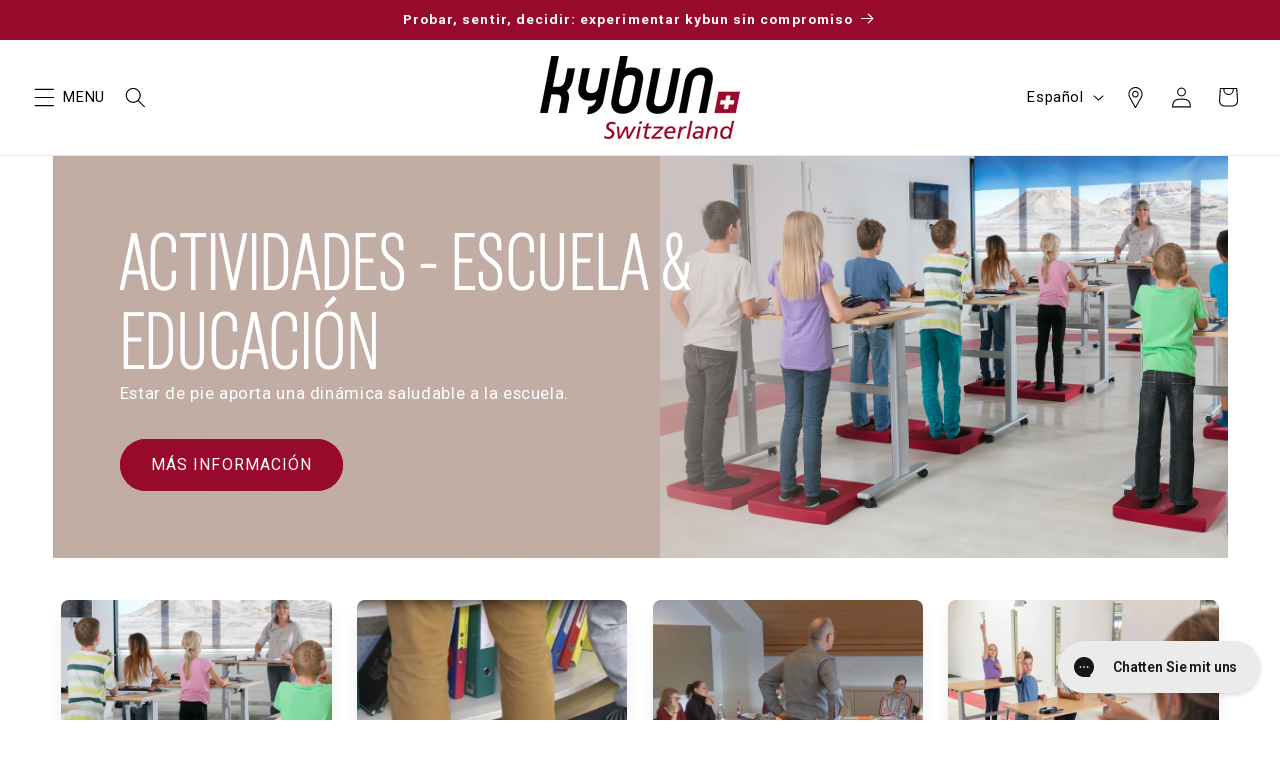

--- FILE ---
content_type: text/html; charset=utf-8
request_url: https://eu.kybun.swiss/es/pages/benefits-school
body_size: 50841
content:
<!doctype html>
<html class="js" lang="es">
  <head>
    <meta charset="utf-8">
    <meta http-equiv="X-UA-Compatible" content="IE=edge">
    <meta name="viewport" content="width=device-width,initial-scale=1">
    <meta name="theme-color" content="">
    <link rel="canonical" href="https://eu.kybun.swiss/es/pages/benefits-school"><link rel="icon" type="image/png" href="//eu.kybun.swiss/cdn/shop/files/favicon-kyb.png?crop=center&height=32&v=1717232520&width=32"><link rel="preconnect" href="https://fonts.shopifycdn.com" crossorigin><title>
      Stehen bringt eine gesunde Dynamik in die Schule
 &ndash; kybun Switzerland</title>

    
      <meta name="description" content="  Actividades - Escuela &amp;amp; Educación Estar de pie aporta una dinámica saludable a la escuela. Más información Nicht nur für Zappelphilippe Kinder verspüren einen natürlichen Bewegungsdrang, müssen jedoch oft stundenlang im Klassenzimmer still sitzen. Viele Kinder wollen ausbrechen und werden aufgrund ihrer mangelnde">
    

    

<meta property="og:site_name" content="kybun Switzerland">
<meta property="og:url" content="https://eu.kybun.swiss/es/pages/benefits-school">
<meta property="og:title" content="Stehen bringt eine gesunde Dynamik in die Schule">
<meta property="og:type" content="website">
<meta property="og:description" content="  Actividades - Escuela &amp;amp; Educación Estar de pie aporta una dinámica saludable a la escuela. Más información Nicht nur für Zappelphilippe Kinder verspüren einen natürlichen Bewegungsdrang, müssen jedoch oft stundenlang im Klassenzimmer still sitzen. Viele Kinder wollen ausbrechen und werden aufgrund ihrer mangelnde"><meta name="twitter:card" content="summary_large_image">
<meta name="twitter:title" content="Stehen bringt eine gesunde Dynamik in die Schule">
<meta name="twitter:description" content="  Actividades - Escuela &amp;amp; Educación Estar de pie aporta una dinámica saludable a la escuela. Más información Nicht nur für Zappelphilippe Kinder verspüren einen natürlichen Bewegungsdrang, müssen jedoch oft stundenlang im Klassenzimmer still sitzen. Viele Kinder wollen ausbrechen und werden aufgrund ihrer mangelnde">


    <script src="//eu.kybun.swiss/cdn/shop/t/293/assets/constants.js?v=132983761750457495441725032536" defer="defer"></script>
    <script src="//eu.kybun.swiss/cdn/shop/t/293/assets/pubsub.js?v=25310214064522200911741595733" defer="defer"></script>
    <script src="//eu.kybun.swiss/cdn/shop/t/293/assets/global.js?v=110377981305864958061749568727" defer="defer"></script>
    <script src="//eu.kybun.swiss/cdn/shop/t/293/assets/details-disclosure.js?v=13653116266235556501717052135" defer="defer"></script>
    <script src="//eu.kybun.swiss/cdn/shop/t/293/assets/details-modal.js?v=25581673532751508451717052134" defer="defer"></script>
    <script src="//eu.kybun.swiss/cdn/shop/t/293/assets/search-form.js?v=133129549252120666541717052135" defer="defer"></script><script src="//eu.kybun.swiss/cdn/shop/t/293/assets/animations.js?v=88693664871331136111717052136" defer="defer"></script><script>window.performance && window.performance.mark && window.performance.mark('shopify.content_for_header.start');</script><meta name="google-site-verification" content="Fa6LgHvHqpeUyYfmr1osf2Ti6ltFw4vcdBZkrLfe70M">
<meta id="shopify-digital-wallet" name="shopify-digital-wallet" content="/19563439/digital_wallets/dialog">
<meta name="shopify-checkout-api-token" content="aaf874db7feefd6a61b710403d2db688">
<meta id="in-context-paypal-metadata" data-shop-id="19563439" data-venmo-supported="false" data-environment="production" data-locale="es_ES" data-paypal-v4="true" data-currency="EUR">
<link rel="alternate" hreflang="x-default" href="https://ch.kybun.swiss/pages/benefits-school">
<link rel="alternate" hreflang="de-CH" href="https://ch.kybun.swiss/pages/benefits-school">
<link rel="alternate" hreflang="it-CH" href="https://ch.kybun.swiss/it/pages/benefits-school">
<link rel="alternate" hreflang="en-CH" href="https://ch.kybun.swiss/en/pages/benefits-school">
<link rel="alternate" hreflang="fr-CH" href="https://ch.kybun.swiss/fr/pages/benefits-school">
<link rel="alternate" hreflang="es-CH" href="https://ch.kybun.swiss/es/pages/benefits-school">
<link rel="alternate" hreflang="de-AT" href="https://eu.kybun.swiss/pages/benefits-school">
<link rel="alternate" hreflang="it-AT" href="https://eu.kybun.swiss/it/pages/benefits-school">
<link rel="alternate" hreflang="en-AT" href="https://eu.kybun.swiss/en/pages/benefits-school">
<link rel="alternate" hreflang="fr-AT" href="https://eu.kybun.swiss/fr/pages/benefits-school">
<link rel="alternate" hreflang="es-AT" href="https://eu.kybun.swiss/es/pages/benefits-school">
<link rel="alternate" hreflang="de-BE" href="https://eu.kybun.swiss/pages/benefits-school">
<link rel="alternate" hreflang="it-BE" href="https://eu.kybun.swiss/it/pages/benefits-school">
<link rel="alternate" hreflang="en-BE" href="https://eu.kybun.swiss/en/pages/benefits-school">
<link rel="alternate" hreflang="fr-BE" href="https://eu.kybun.swiss/fr/pages/benefits-school">
<link rel="alternate" hreflang="es-BE" href="https://eu.kybun.swiss/es/pages/benefits-school">
<link rel="alternate" hreflang="de-BG" href="https://eu.kybun.swiss/pages/benefits-school">
<link rel="alternate" hreflang="it-BG" href="https://eu.kybun.swiss/it/pages/benefits-school">
<link rel="alternate" hreflang="en-BG" href="https://eu.kybun.swiss/en/pages/benefits-school">
<link rel="alternate" hreflang="fr-BG" href="https://eu.kybun.swiss/fr/pages/benefits-school">
<link rel="alternate" hreflang="es-BG" href="https://eu.kybun.swiss/es/pages/benefits-school">
<link rel="alternate" hreflang="de-CY" href="https://eu.kybun.swiss/pages/benefits-school">
<link rel="alternate" hreflang="it-CY" href="https://eu.kybun.swiss/it/pages/benefits-school">
<link rel="alternate" hreflang="en-CY" href="https://eu.kybun.swiss/en/pages/benefits-school">
<link rel="alternate" hreflang="fr-CY" href="https://eu.kybun.swiss/fr/pages/benefits-school">
<link rel="alternate" hreflang="es-CY" href="https://eu.kybun.swiss/es/pages/benefits-school">
<link rel="alternate" hreflang="de-CZ" href="https://eu.kybun.swiss/pages/benefits-school">
<link rel="alternate" hreflang="it-CZ" href="https://eu.kybun.swiss/it/pages/benefits-school">
<link rel="alternate" hreflang="en-CZ" href="https://eu.kybun.swiss/en/pages/benefits-school">
<link rel="alternate" hreflang="fr-CZ" href="https://eu.kybun.swiss/fr/pages/benefits-school">
<link rel="alternate" hreflang="es-CZ" href="https://eu.kybun.swiss/es/pages/benefits-school">
<link rel="alternate" hreflang="de-DE" href="https://eu.kybun.swiss/pages/benefits-school">
<link rel="alternate" hreflang="it-DE" href="https://eu.kybun.swiss/it/pages/benefits-school">
<link rel="alternate" hreflang="en-DE" href="https://eu.kybun.swiss/en/pages/benefits-school">
<link rel="alternate" hreflang="fr-DE" href="https://eu.kybun.swiss/fr/pages/benefits-school">
<link rel="alternate" hreflang="es-DE" href="https://eu.kybun.swiss/es/pages/benefits-school">
<link rel="alternate" hreflang="de-DK" href="https://eu.kybun.swiss/pages/benefits-school">
<link rel="alternate" hreflang="it-DK" href="https://eu.kybun.swiss/it/pages/benefits-school">
<link rel="alternate" hreflang="en-DK" href="https://eu.kybun.swiss/en/pages/benefits-school">
<link rel="alternate" hreflang="fr-DK" href="https://eu.kybun.swiss/fr/pages/benefits-school">
<link rel="alternate" hreflang="es-DK" href="https://eu.kybun.swiss/es/pages/benefits-school">
<link rel="alternate" hreflang="de-EE" href="https://eu.kybun.swiss/pages/benefits-school">
<link rel="alternate" hreflang="it-EE" href="https://eu.kybun.swiss/it/pages/benefits-school">
<link rel="alternate" hreflang="en-EE" href="https://eu.kybun.swiss/en/pages/benefits-school">
<link rel="alternate" hreflang="fr-EE" href="https://eu.kybun.swiss/fr/pages/benefits-school">
<link rel="alternate" hreflang="es-EE" href="https://eu.kybun.swiss/es/pages/benefits-school">
<link rel="alternate" hreflang="de-ES" href="https://eu.kybun.swiss/pages/benefits-school">
<link rel="alternate" hreflang="it-ES" href="https://eu.kybun.swiss/it/pages/benefits-school">
<link rel="alternate" hreflang="en-ES" href="https://eu.kybun.swiss/en/pages/benefits-school">
<link rel="alternate" hreflang="fr-ES" href="https://eu.kybun.swiss/fr/pages/benefits-school">
<link rel="alternate" hreflang="es-ES" href="https://eu.kybun.swiss/es/pages/benefits-school">
<link rel="alternate" hreflang="de-FI" href="https://eu.kybun.swiss/pages/benefits-school">
<link rel="alternate" hreflang="it-FI" href="https://eu.kybun.swiss/it/pages/benefits-school">
<link rel="alternate" hreflang="en-FI" href="https://eu.kybun.swiss/en/pages/benefits-school">
<link rel="alternate" hreflang="fr-FI" href="https://eu.kybun.swiss/fr/pages/benefits-school">
<link rel="alternate" hreflang="es-FI" href="https://eu.kybun.swiss/es/pages/benefits-school">
<link rel="alternate" hreflang="de-FR" href="https://eu.kybun.swiss/pages/benefits-school">
<link rel="alternate" hreflang="it-FR" href="https://eu.kybun.swiss/it/pages/benefits-school">
<link rel="alternate" hreflang="en-FR" href="https://eu.kybun.swiss/en/pages/benefits-school">
<link rel="alternate" hreflang="fr-FR" href="https://eu.kybun.swiss/fr/pages/benefits-school">
<link rel="alternate" hreflang="es-FR" href="https://eu.kybun.swiss/es/pages/benefits-school">
<link rel="alternate" hreflang="de-GR" href="https://eu.kybun.swiss/pages/benefits-school">
<link rel="alternate" hreflang="it-GR" href="https://eu.kybun.swiss/it/pages/benefits-school">
<link rel="alternate" hreflang="en-GR" href="https://eu.kybun.swiss/en/pages/benefits-school">
<link rel="alternate" hreflang="fr-GR" href="https://eu.kybun.swiss/fr/pages/benefits-school">
<link rel="alternate" hreflang="es-GR" href="https://eu.kybun.swiss/es/pages/benefits-school">
<link rel="alternate" hreflang="de-HR" href="https://eu.kybun.swiss/pages/benefits-school">
<link rel="alternate" hreflang="it-HR" href="https://eu.kybun.swiss/it/pages/benefits-school">
<link rel="alternate" hreflang="en-HR" href="https://eu.kybun.swiss/en/pages/benefits-school">
<link rel="alternate" hreflang="fr-HR" href="https://eu.kybun.swiss/fr/pages/benefits-school">
<link rel="alternate" hreflang="es-HR" href="https://eu.kybun.swiss/es/pages/benefits-school">
<link rel="alternate" hreflang="de-HU" href="https://eu.kybun.swiss/pages/benefits-school">
<link rel="alternate" hreflang="it-HU" href="https://eu.kybun.swiss/it/pages/benefits-school">
<link rel="alternate" hreflang="en-HU" href="https://eu.kybun.swiss/en/pages/benefits-school">
<link rel="alternate" hreflang="fr-HU" href="https://eu.kybun.swiss/fr/pages/benefits-school">
<link rel="alternate" hreflang="es-HU" href="https://eu.kybun.swiss/es/pages/benefits-school">
<link rel="alternate" hreflang="de-IE" href="https://eu.kybun.swiss/pages/benefits-school">
<link rel="alternate" hreflang="it-IE" href="https://eu.kybun.swiss/it/pages/benefits-school">
<link rel="alternate" hreflang="en-IE" href="https://eu.kybun.swiss/en/pages/benefits-school">
<link rel="alternate" hreflang="fr-IE" href="https://eu.kybun.swiss/fr/pages/benefits-school">
<link rel="alternate" hreflang="es-IE" href="https://eu.kybun.swiss/es/pages/benefits-school">
<link rel="alternate" hreflang="de-IT" href="https://eu.kybun.swiss/pages/benefits-school">
<link rel="alternate" hreflang="it-IT" href="https://eu.kybun.swiss/it/pages/benefits-school">
<link rel="alternate" hreflang="en-IT" href="https://eu.kybun.swiss/en/pages/benefits-school">
<link rel="alternate" hreflang="fr-IT" href="https://eu.kybun.swiss/fr/pages/benefits-school">
<link rel="alternate" hreflang="es-IT" href="https://eu.kybun.swiss/es/pages/benefits-school">
<link rel="alternate" hreflang="de-LT" href="https://eu.kybun.swiss/pages/benefits-school">
<link rel="alternate" hreflang="it-LT" href="https://eu.kybun.swiss/it/pages/benefits-school">
<link rel="alternate" hreflang="en-LT" href="https://eu.kybun.swiss/en/pages/benefits-school">
<link rel="alternate" hreflang="fr-LT" href="https://eu.kybun.swiss/fr/pages/benefits-school">
<link rel="alternate" hreflang="es-LT" href="https://eu.kybun.swiss/es/pages/benefits-school">
<link rel="alternate" hreflang="de-LU" href="https://eu.kybun.swiss/pages/benefits-school">
<link rel="alternate" hreflang="it-LU" href="https://eu.kybun.swiss/it/pages/benefits-school">
<link rel="alternate" hreflang="en-LU" href="https://eu.kybun.swiss/en/pages/benefits-school">
<link rel="alternate" hreflang="fr-LU" href="https://eu.kybun.swiss/fr/pages/benefits-school">
<link rel="alternate" hreflang="es-LU" href="https://eu.kybun.swiss/es/pages/benefits-school">
<link rel="alternate" hreflang="de-LV" href="https://eu.kybun.swiss/pages/benefits-school">
<link rel="alternate" hreflang="it-LV" href="https://eu.kybun.swiss/it/pages/benefits-school">
<link rel="alternate" hreflang="en-LV" href="https://eu.kybun.swiss/en/pages/benefits-school">
<link rel="alternate" hreflang="fr-LV" href="https://eu.kybun.swiss/fr/pages/benefits-school">
<link rel="alternate" hreflang="es-LV" href="https://eu.kybun.swiss/es/pages/benefits-school">
<link rel="alternate" hreflang="de-MT" href="https://eu.kybun.swiss/pages/benefits-school">
<link rel="alternate" hreflang="it-MT" href="https://eu.kybun.swiss/it/pages/benefits-school">
<link rel="alternate" hreflang="en-MT" href="https://eu.kybun.swiss/en/pages/benefits-school">
<link rel="alternate" hreflang="fr-MT" href="https://eu.kybun.swiss/fr/pages/benefits-school">
<link rel="alternate" hreflang="es-MT" href="https://eu.kybun.swiss/es/pages/benefits-school">
<link rel="alternate" hreflang="de-NL" href="https://eu.kybun.swiss/pages/benefits-school">
<link rel="alternate" hreflang="it-NL" href="https://eu.kybun.swiss/it/pages/benefits-school">
<link rel="alternate" hreflang="en-NL" href="https://eu.kybun.swiss/en/pages/benefits-school">
<link rel="alternate" hreflang="fr-NL" href="https://eu.kybun.swiss/fr/pages/benefits-school">
<link rel="alternate" hreflang="es-NL" href="https://eu.kybun.swiss/es/pages/benefits-school">
<link rel="alternate" hreflang="de-PL" href="https://eu.kybun.swiss/pages/benefits-school">
<link rel="alternate" hreflang="it-PL" href="https://eu.kybun.swiss/it/pages/benefits-school">
<link rel="alternate" hreflang="en-PL" href="https://eu.kybun.swiss/en/pages/benefits-school">
<link rel="alternate" hreflang="fr-PL" href="https://eu.kybun.swiss/fr/pages/benefits-school">
<link rel="alternate" hreflang="es-PL" href="https://eu.kybun.swiss/es/pages/benefits-school">
<link rel="alternate" hreflang="de-PT" href="https://eu.kybun.swiss/pages/benefits-school">
<link rel="alternate" hreflang="it-PT" href="https://eu.kybun.swiss/it/pages/benefits-school">
<link rel="alternate" hreflang="en-PT" href="https://eu.kybun.swiss/en/pages/benefits-school">
<link rel="alternate" hreflang="fr-PT" href="https://eu.kybun.swiss/fr/pages/benefits-school">
<link rel="alternate" hreflang="es-PT" href="https://eu.kybun.swiss/es/pages/benefits-school">
<link rel="alternate" hreflang="de-RO" href="https://eu.kybun.swiss/pages/benefits-school">
<link rel="alternate" hreflang="it-RO" href="https://eu.kybun.swiss/it/pages/benefits-school">
<link rel="alternate" hreflang="en-RO" href="https://eu.kybun.swiss/en/pages/benefits-school">
<link rel="alternate" hreflang="fr-RO" href="https://eu.kybun.swiss/fr/pages/benefits-school">
<link rel="alternate" hreflang="es-RO" href="https://eu.kybun.swiss/es/pages/benefits-school">
<link rel="alternate" hreflang="de-SE" href="https://eu.kybun.swiss/pages/benefits-school">
<link rel="alternate" hreflang="it-SE" href="https://eu.kybun.swiss/it/pages/benefits-school">
<link rel="alternate" hreflang="en-SE" href="https://eu.kybun.swiss/en/pages/benefits-school">
<link rel="alternate" hreflang="fr-SE" href="https://eu.kybun.swiss/fr/pages/benefits-school">
<link rel="alternate" hreflang="es-SE" href="https://eu.kybun.swiss/es/pages/benefits-school">
<link rel="alternate" hreflang="de-SI" href="https://eu.kybun.swiss/pages/benefits-school">
<link rel="alternate" hreflang="it-SI" href="https://eu.kybun.swiss/it/pages/benefits-school">
<link rel="alternate" hreflang="en-SI" href="https://eu.kybun.swiss/en/pages/benefits-school">
<link rel="alternate" hreflang="fr-SI" href="https://eu.kybun.swiss/fr/pages/benefits-school">
<link rel="alternate" hreflang="es-SI" href="https://eu.kybun.swiss/es/pages/benefits-school">
<link rel="alternate" hreflang="de-SK" href="https://eu.kybun.swiss/pages/benefits-school">
<link rel="alternate" hreflang="it-SK" href="https://eu.kybun.swiss/it/pages/benefits-school">
<link rel="alternate" hreflang="en-SK" href="https://eu.kybun.swiss/en/pages/benefits-school">
<link rel="alternate" hreflang="fr-SK" href="https://eu.kybun.swiss/fr/pages/benefits-school">
<link rel="alternate" hreflang="es-SK" href="https://eu.kybun.swiss/es/pages/benefits-school">
<link rel="alternate" hreflang="en-GB" href="https://uk.kybun.swiss/pages/benefits-school">
<link rel="alternate" hreflang="en-US" href="https://us.kybun.swiss/pages/benefits-school">
<link rel="alternate" hreflang="de-US" href="https://us.kybun.swiss/de/pages/benefits-school">
<script async="async" src="/checkouts/internal/preloads.js?locale=es-AT"></script>
<script id="shopify-features" type="application/json">{"accessToken":"aaf874db7feefd6a61b710403d2db688","betas":["rich-media-storefront-analytics"],"domain":"eu.kybun.swiss","predictiveSearch":true,"shopId":19563439,"locale":"es"}</script>
<script>var Shopify = Shopify || {};
Shopify.shop = "kybun-webshop-switzerland.myshopify.com";
Shopify.locale = "es";
Shopify.currency = {"active":"EUR","rate":"1.0"};
Shopify.country = "AT";
Shopify.theme = {"name":"kyb-shopify-theme\/ch.kybun.swiss","id":128711065669,"schema_name":"Dawn","schema_version":"15.3.0","theme_store_id":null,"role":"main"};
Shopify.theme.handle = "null";
Shopify.theme.style = {"id":null,"handle":null};
Shopify.cdnHost = "eu.kybun.swiss/cdn";
Shopify.routes = Shopify.routes || {};
Shopify.routes.root = "/es/";</script>
<script type="module">!function(o){(o.Shopify=o.Shopify||{}).modules=!0}(window);</script>
<script>!function(o){function n(){var o=[];function n(){o.push(Array.prototype.slice.apply(arguments))}return n.q=o,n}var t=o.Shopify=o.Shopify||{};t.loadFeatures=n(),t.autoloadFeatures=n()}(window);</script>
<script id="shop-js-analytics" type="application/json">{"pageType":"page"}</script>
<script defer="defer" async type="module" src="//eu.kybun.swiss/cdn/shopifycloud/shop-js/modules/v2/client.init-shop-cart-sync_B5knhve2.es.esm.js"></script>
<script defer="defer" async type="module" src="//eu.kybun.swiss/cdn/shopifycloud/shop-js/modules/v2/chunk.common_DUtBTchb.esm.js"></script>
<script type="module">
  await import("//eu.kybun.swiss/cdn/shopifycloud/shop-js/modules/v2/client.init-shop-cart-sync_B5knhve2.es.esm.js");
await import("//eu.kybun.swiss/cdn/shopifycloud/shop-js/modules/v2/chunk.common_DUtBTchb.esm.js");

  window.Shopify.SignInWithShop?.initShopCartSync?.({"fedCMEnabled":true,"windoidEnabled":true});

</script>
<script>(function() {
  var isLoaded = false;
  function asyncLoad() {
    if (isLoaded) return;
    isLoaded = true;
    var urls = ["https:\/\/config.gorgias.chat\/bundle-loader\/01H8P91KW9EFDN90RWBJE75J65?source=shopify1click\u0026shop=kybun-webshop-switzerland.myshopify.com","https:\/\/tseish-app.connect.trustedshops.com\/esc.js?apiBaseUrl=aHR0cHM6Ly90c2Vpc2gtYXBwLmNvbm5lY3QudHJ1c3RlZHNob3BzLmNvbQ==\u0026instanceId=a3lidW4td2Vic2hvcC1zd2l0emVybGFuZC5teXNob3BpZnkuY29t\u0026shop=kybun-webshop-switzerland.myshopify.com","https:\/\/searchanise-ef84.kxcdn.com\/widgets\/shopify\/init.js?a=5h4U0p5K7V\u0026shop=kybun-webshop-switzerland.myshopify.com","https:\/\/cdn.9gtb.com\/loader.js?g_cvt_id=a44fdf2b-1557-47a5-acbc-061fe6b8bea5\u0026shop=kybun-webshop-switzerland.myshopify.com"];
    for (var i = 0; i < urls.length; i++) {
      var s = document.createElement('script');
      s.type = 'text/javascript';
      s.async = true;
      s.src = urls[i];
      var x = document.getElementsByTagName('script')[0];
      x.parentNode.insertBefore(s, x);
    }
  };
  if(window.attachEvent) {
    window.attachEvent('onload', asyncLoad);
  } else {
    window.addEventListener('load', asyncLoad, false);
  }
})();</script>
<script id="__st">var __st={"a":19563439,"offset":3600,"reqid":"79fa47a1-e605-4500-9a7d-2f9d3026a3a9-1768500937","pageurl":"eu.kybun.swiss\/es\/pages\/benefits-school","s":"pages-84124598341","u":"78d2fb3584bc","p":"page","rtyp":"page","rid":84124598341};</script>
<script>window.ShopifyPaypalV4VisibilityTracking = true;</script>
<script id="captcha-bootstrap">!function(){'use strict';const t='contact',e='account',n='new_comment',o=[[t,t],['blogs',n],['comments',n],[t,'customer']],c=[[e,'customer_login'],[e,'guest_login'],[e,'recover_customer_password'],[e,'create_customer']],r=t=>t.map((([t,e])=>`form[action*='/${t}']:not([data-nocaptcha='true']) input[name='form_type'][value='${e}']`)).join(','),a=t=>()=>t?[...document.querySelectorAll(t)].map((t=>t.form)):[];function s(){const t=[...o],e=r(t);return a(e)}const i='password',u='form_key',d=['recaptcha-v3-token','g-recaptcha-response','h-captcha-response',i],f=()=>{try{return window.sessionStorage}catch{return}},m='__shopify_v',_=t=>t.elements[u];function p(t,e,n=!1){try{const o=window.sessionStorage,c=JSON.parse(o.getItem(e)),{data:r}=function(t){const{data:e,action:n}=t;return t[m]||n?{data:e,action:n}:{data:t,action:n}}(c);for(const[e,n]of Object.entries(r))t.elements[e]&&(t.elements[e].value=n);n&&o.removeItem(e)}catch(o){console.error('form repopulation failed',{error:o})}}const l='form_type',E='cptcha';function T(t){t.dataset[E]=!0}const w=window,h=w.document,L='Shopify',v='ce_forms',y='captcha';let A=!1;((t,e)=>{const n=(g='f06e6c50-85a8-45c8-87d0-21a2b65856fe',I='https://cdn.shopify.com/shopifycloud/storefront-forms-hcaptcha/ce_storefront_forms_captcha_hcaptcha.v1.5.2.iife.js',D={infoText:'Protegido por hCaptcha',privacyText:'Privacidad',termsText:'Términos'},(t,e,n)=>{const o=w[L][v],c=o.bindForm;if(c)return c(t,g,e,D).then(n);var r;o.q.push([[t,g,e,D],n]),r=I,A||(h.body.append(Object.assign(h.createElement('script'),{id:'captcha-provider',async:!0,src:r})),A=!0)});var g,I,D;w[L]=w[L]||{},w[L][v]=w[L][v]||{},w[L][v].q=[],w[L][y]=w[L][y]||{},w[L][y].protect=function(t,e){n(t,void 0,e),T(t)},Object.freeze(w[L][y]),function(t,e,n,w,h,L){const[v,y,A,g]=function(t,e,n){const i=e?o:[],u=t?c:[],d=[...i,...u],f=r(d),m=r(i),_=r(d.filter((([t,e])=>n.includes(e))));return[a(f),a(m),a(_),s()]}(w,h,L),I=t=>{const e=t.target;return e instanceof HTMLFormElement?e:e&&e.form},D=t=>v().includes(t);t.addEventListener('submit',(t=>{const e=I(t);if(!e)return;const n=D(e)&&!e.dataset.hcaptchaBound&&!e.dataset.recaptchaBound,o=_(e),c=g().includes(e)&&(!o||!o.value);(n||c)&&t.preventDefault(),c&&!n&&(function(t){try{if(!f())return;!function(t){const e=f();if(!e)return;const n=_(t);if(!n)return;const o=n.value;o&&e.removeItem(o)}(t);const e=Array.from(Array(32),(()=>Math.random().toString(36)[2])).join('');!function(t,e){_(t)||t.append(Object.assign(document.createElement('input'),{type:'hidden',name:u})),t.elements[u].value=e}(t,e),function(t,e){const n=f();if(!n)return;const o=[...t.querySelectorAll(`input[type='${i}']`)].map((({name:t})=>t)),c=[...d,...o],r={};for(const[a,s]of new FormData(t).entries())c.includes(a)||(r[a]=s);n.setItem(e,JSON.stringify({[m]:1,action:t.action,data:r}))}(t,e)}catch(e){console.error('failed to persist form',e)}}(e),e.submit())}));const S=(t,e)=>{t&&!t.dataset[E]&&(n(t,e.some((e=>e===t))),T(t))};for(const o of['focusin','change'])t.addEventListener(o,(t=>{const e=I(t);D(e)&&S(e,y())}));const B=e.get('form_key'),M=e.get(l),P=B&&M;t.addEventListener('DOMContentLoaded',(()=>{const t=y();if(P)for(const e of t)e.elements[l].value===M&&p(e,B);[...new Set([...A(),...v().filter((t=>'true'===t.dataset.shopifyCaptcha))])].forEach((e=>S(e,t)))}))}(h,new URLSearchParams(w.location.search),n,t,e,['guest_login'])})(!0,!0)}();</script>
<script integrity="sha256-4kQ18oKyAcykRKYeNunJcIwy7WH5gtpwJnB7kiuLZ1E=" data-source-attribution="shopify.loadfeatures" defer="defer" src="//eu.kybun.swiss/cdn/shopifycloud/storefront/assets/storefront/load_feature-a0a9edcb.js" crossorigin="anonymous"></script>
<script data-source-attribution="shopify.dynamic_checkout.dynamic.init">var Shopify=Shopify||{};Shopify.PaymentButton=Shopify.PaymentButton||{isStorefrontPortableWallets:!0,init:function(){window.Shopify.PaymentButton.init=function(){};var t=document.createElement("script");t.src="https://eu.kybun.swiss/cdn/shopifycloud/portable-wallets/latest/portable-wallets.es.js",t.type="module",document.head.appendChild(t)}};
</script>
<script data-source-attribution="shopify.dynamic_checkout.buyer_consent">
  function portableWalletsHideBuyerConsent(e){var t=document.getElementById("shopify-buyer-consent"),n=document.getElementById("shopify-subscription-policy-button");t&&n&&(t.classList.add("hidden"),t.setAttribute("aria-hidden","true"),n.removeEventListener("click",e))}function portableWalletsShowBuyerConsent(e){var t=document.getElementById("shopify-buyer-consent"),n=document.getElementById("shopify-subscription-policy-button");t&&n&&(t.classList.remove("hidden"),t.removeAttribute("aria-hidden"),n.addEventListener("click",e))}window.Shopify?.PaymentButton&&(window.Shopify.PaymentButton.hideBuyerConsent=portableWalletsHideBuyerConsent,window.Shopify.PaymentButton.showBuyerConsent=portableWalletsShowBuyerConsent);
</script>
<script data-source-attribution="shopify.dynamic_checkout.cart.bootstrap">document.addEventListener("DOMContentLoaded",(function(){function t(){return document.querySelector("shopify-accelerated-checkout-cart, shopify-accelerated-checkout")}if(t())Shopify.PaymentButton.init();else{new MutationObserver((function(e,n){t()&&(Shopify.PaymentButton.init(),n.disconnect())})).observe(document.body,{childList:!0,subtree:!0})}}));
</script>
<script id='scb4127' type='text/javascript' async='' src='https://eu.kybun.swiss/cdn/shopifycloud/privacy-banner/storefront-banner.js'></script><link id="shopify-accelerated-checkout-styles" rel="stylesheet" media="screen" href="https://eu.kybun.swiss/cdn/shopifycloud/portable-wallets/latest/accelerated-checkout-backwards-compat.css" crossorigin="anonymous">
<style id="shopify-accelerated-checkout-cart">
        #shopify-buyer-consent {
  margin-top: 1em;
  display: inline-block;
  width: 100%;
}

#shopify-buyer-consent.hidden {
  display: none;
}

#shopify-subscription-policy-button {
  background: none;
  border: none;
  padding: 0;
  text-decoration: underline;
  font-size: inherit;
  cursor: pointer;
}

#shopify-subscription-policy-button::before {
  box-shadow: none;
}

      </style>
<script id="sections-script" data-sections="header" defer="defer" src="//eu.kybun.swiss/cdn/shop/t/293/compiled_assets/scripts.js?197852"></script>
<script>window.performance && window.performance.mark && window.performance.mark('shopify.content_for_header.end');</script>


    <style data-shopify>
      @font-face {
  font-family: Roboto;
  font-weight: 400;
  font-style: normal;
  font-display: swap;
  src: url("//eu.kybun.swiss/cdn/fonts/roboto/roboto_n4.2019d890f07b1852f56ce63ba45b2db45d852cba.woff2") format("woff2"),
       url("//eu.kybun.swiss/cdn/fonts/roboto/roboto_n4.238690e0007583582327135619c5f7971652fa9d.woff") format("woff");
}

      @font-face {
  font-family: Roboto;
  font-weight: 700;
  font-style: normal;
  font-display: swap;
  src: url("//eu.kybun.swiss/cdn/fonts/roboto/roboto_n7.f38007a10afbbde8976c4056bfe890710d51dec2.woff2") format("woff2"),
       url("//eu.kybun.swiss/cdn/fonts/roboto/roboto_n7.94bfdd3e80c7be00e128703d245c207769d763f9.woff") format("woff");
}

      @font-face {
  font-family: Roboto;
  font-weight: 400;
  font-style: italic;
  font-display: swap;
  src: url("//eu.kybun.swiss/cdn/fonts/roboto/roboto_i4.57ce898ccda22ee84f49e6b57ae302250655e2d4.woff2") format("woff2"),
       url("//eu.kybun.swiss/cdn/fonts/roboto/roboto_i4.b21f3bd061cbcb83b824ae8c7671a82587b264bf.woff") format("woff");
}

      @font-face {
  font-family: Roboto;
  font-weight: 700;
  font-style: italic;
  font-display: swap;
  src: url("//eu.kybun.swiss/cdn/fonts/roboto/roboto_i7.7ccaf9410746f2c53340607c42c43f90a9005937.woff2") format("woff2"),
       url("//eu.kybun.swiss/cdn/fonts/roboto/roboto_i7.49ec21cdd7148292bffea74c62c0df6e93551516.woff") format("woff");
}

      @font-face {
  font-family: Roboto;
  font-weight: 700;
  font-style: normal;
  font-display: swap;
  src: url("//eu.kybun.swiss/cdn/fonts/roboto/roboto_n7.f38007a10afbbde8976c4056bfe890710d51dec2.woff2") format("woff2"),
       url("//eu.kybun.swiss/cdn/fonts/roboto/roboto_n7.94bfdd3e80c7be00e128703d245c207769d763f9.woff") format("woff");
}

      
      @font-face {
        font-family: 'Roboto Flex';
        src: url("//eu.kybun.swiss/cdn/shop/t/293/assets/Roboto-Flex.woff2?v=126375414879482587091717052135") format("woff2");
        font-display: swap;
        font-stretch: 25% 150%;
        unicode-range: U+0000-00FF, U+0131, U+0152-0153, U+02BB-02BC, U+02C6, U+02DA, U+02DC, U+0304, U+0308, U+0329, U+2000-206F, U+2074, U+20AC, U+2122, U+2191, U+2193, U+2212, U+2215, U+FEFF, U+FFFD;
      }
      
      @font-face {
        font-family: "Franz Sans";
        src: url("//eu.kybun.swiss/cdn/shop/t/293/assets/FranzSans-Medium.woff2?v=163530899713558016071743513970") format("woff2");
        font-display: swap;
      }
      @font-face {
        font-family: "Franz Sans Bold";
        src: url("//eu.kybun.swiss/cdn/shop/t/293/assets/FranzSans-Bold.woff2?v=88431701672494065331743513968") format("woff2");
        font-display: swap;
      }
      @font-face {
        font-family: "Franz Sans Light";
        src: url("//eu.kybun.swiss/cdn/shop/t/293/assets/FranzSans-Light.woff2?v=62207203123806476721743513969") format("woff2");
        font-display: swap;
      }      
      
      @font-face {
        font-family: "Helvetica Neue";
        src: url("//eu.kybun.swiss/cdn/shop/t/293/assets/HelveticaNeue.woff2?v=15601906101399295901759932516") format("woff2");
        font-display: swap;
      }
      @font-face {
        font-family: "Helvetica Neue Thin";
        src: url("//eu.kybun.swiss/cdn/shop/t/293/assets/HelveticaNeueThin.woff2?v=110535421091403578461759932517") format("woff2");
        font-display: swap;
      }
      @font-face {
        font-family: "Agathe";
        src: url("//eu.kybun.swiss/cdn/shop/t/293/assets/Agathe-40.woff2?v=146621045567245549421763484807") format("woff2");
        font-display: swap;
      }      
      
        :root,
        .color-background-1 {
          --color-background: 255,255,255;
        
          --gradient-background: #ffffff;
        

        

        --color-foreground: 0,0,0;
        --color-background-contrast: 191,191,191;
        --color-shadow: 18,18,18;
        --color-button: 152,10,43;
        --color-button-text: 255,255,255;
        --color-secondary-button: 255,255,255;
        --color-secondary-button-text: 18,18,18;
        --color-link: 18,18,18;
        --color-badge-foreground: 0,0,0;
        --color-badge-background: 255,255,255;
        --color-badge-border: 0,0,0;
        --payment-terms-background-color: rgb(255 255 255);
        --color-kybun-main: 152, 10, 43;
      }
      
        
        .color-background-2 {
          --color-background: 244,244,244;
        
          --gradient-background: #f4f4f4;
        

        

        --color-foreground: 0,0,0;
        --color-background-contrast: 180,180,180;
        --color-shadow: 18,18,18;
        --color-button: 18,18,18;
        --color-button-text: 242,238,236;
        --color-secondary-button: 244,244,244;
        --color-secondary-button-text: 18,18,18;
        --color-link: 18,18,18;
        --color-badge-foreground: 0,0,0;
        --color-badge-background: 244,244,244;
        --color-badge-border: 0,0,0;
        --payment-terms-background-color: rgb(244 244 244);
        --color-kybun-main: 152, 10, 43;
      }
      
        
        .color-inverse {
          --color-background: 217,205,195;
        
          --gradient-background: #d9cdc3;
        

        

        --color-foreground: 255,255,255;
        --color-background-contrast: 168,140,117;
        --color-shadow: 18,18,18;
        --color-button: 152,10,43;
        --color-button-text: 255,255,255;
        --color-secondary-button: 217,205,195;
        --color-secondary-button-text: 152,10,43;
        --color-link: 152,10,43;
        --color-badge-foreground: 255,255,255;
        --color-badge-background: 217,205,195;
        --color-badge-border: 255,255,255;
        --payment-terms-background-color: rgb(217 205 195);
        --color-kybun-main: 152, 10, 43;
      }
      
        
        .color-accent-1 {
          --color-background: 29,29,27;
        
          --gradient-background: #1d1d1b;
        

        

        --color-foreground: 255,255,255;
        --color-background-contrast: 42,42,39;
        --color-shadow: 29,29,27;
        --color-button: 255,255,255;
        --color-button-text: 29,29,27;
        --color-secondary-button: 29,29,27;
        --color-secondary-button-text: 255,255,255;
        --color-link: 255,255,255;
        --color-badge-foreground: 255,255,255;
        --color-badge-background: 29,29,27;
        --color-badge-border: 255,255,255;
        --payment-terms-background-color: rgb(29 29 27);
        --color-kybun-main: 152, 10, 43;
      }
      
        
        .color-accent-2 {
          --color-background: 77,93,111;
        
          --gradient-background: #4d5d6f;
        

        

        --color-foreground: 255,255,255;
        --color-background-contrast: 25,30,36;
        --color-shadow: 18,18,18;
        --color-button: 255,255,255;
        --color-button-text: 82,142,193;
        --color-secondary-button: 77,93,111;
        --color-secondary-button-text: 255,255,255;
        --color-link: 255,255,255;
        --color-badge-foreground: 255,255,255;
        --color-badge-background: 77,93,111;
        --color-badge-border: 255,255,255;
        --payment-terms-background-color: rgb(77 93 111);
        --color-kybun-main: 152, 10, 43;
      }
      
        
        .color-scheme-e8f7cce5-9040-49cc-957e-efbf7d95da5e {
          --color-background: 152,10,43;
        
          --gradient-background: #980a2b;
        

        

        --color-foreground: 255,255,255;
        --color-background-contrast: 176,12,50;
        --color-shadow: 0,0,0;
        --color-button: 23,115,176;
        --color-button-text: 255,255,255;
        --color-secondary-button: 152,10,43;
        --color-secondary-button-text: 18,18,18;
        --color-link: 18,18,18;
        --color-badge-foreground: 255,255,255;
        --color-badge-background: 152,10,43;
        --color-badge-border: 255,255,255;
        --payment-terms-background-color: rgb(152 10 43);
        --color-kybun-main: 152, 10, 43;
      }
      
        
        .color-scheme-8faa6362-30d9-450a-9cd6-28d03c6e3a58 {
          --color-background: 217,205,195;
        
          --gradient-background: #d9cdc3;
        

        

        --color-foreground: 0,0,0;
        --color-background-contrast: 168,140,117;
        --color-shadow: 18,18,18;
        --color-button: 152,10,43;
        --color-button-text: 255,255,255;
        --color-secondary-button: 217,205,195;
        --color-secondary-button-text: 18,18,18;
        --color-link: 18,18,18;
        --color-badge-foreground: 0,0,0;
        --color-badge-background: 217,205,195;
        --color-badge-border: 0,0,0;
        --payment-terms-background-color: rgb(217 205 195);
        --color-kybun-main: 152, 10, 43;
      }
      
        
        .color-scheme-b0f09cc9-b3ff-4f21-a6c2-a2296144f520 {
          --color-background: 191,191,191;
        
          --gradient-background: #bfbfbf;
        

        

        --color-foreground: 255,255,255;
        --color-background-contrast: 127,127,127;
        --color-shadow: 18,18,18;
        --color-button: 152,10,43;
        --color-button-text: 255,255,255;
        --color-secondary-button: 191,191,191;
        --color-secondary-button-text: 18,18,18;
        --color-link: 18,18,18;
        --color-badge-foreground: 255,255,255;
        --color-badge-background: 191,191,191;
        --color-badge-border: 255,255,255;
        --payment-terms-background-color: rgb(191 191 191);
        --color-kybun-main: 152, 10, 43;
      }
      
        
        .color-scheme-c0f4f66d-784a-4e9a-80b9-9285e0d8e2a0 {
          --color-background: 0,126,63;
        
          --gradient-background: radial-gradient(rgba(0, 124, 62, 1) 34%, rgba(29, 86, 50, 1) 81%);
        

        

        --color-foreground: 255,255,255;
        --color-background-contrast: 0,0,0;
        --color-shadow: 18,18,18;
        --color-button: 255,255,255;
        --color-button-text: 0,0,0;
        --color-secondary-button: 0,126,63;
        --color-secondary-button-text: 18,18,18;
        --color-link: 18,18,18;
        --color-badge-foreground: 255,255,255;
        --color-badge-background: 0,126,63;
        --color-badge-border: 255,255,255;
        --payment-terms-background-color: rgb(0 126 63);
        --color-kybun-main: 152, 10, 43;
      }
      

      body, .color-background-1, .color-background-2, .color-inverse, .color-accent-1, .color-accent-2, .color-scheme-e8f7cce5-9040-49cc-957e-efbf7d95da5e, .color-scheme-8faa6362-30d9-450a-9cd6-28d03c6e3a58, .color-scheme-b0f09cc9-b3ff-4f21-a6c2-a2296144f520, .color-scheme-c0f4f66d-784a-4e9a-80b9-9285e0d8e2a0 {
        color: rgba(var(--color-foreground), 0.75);
        background-color: rgb(var(--color-background));
      }

      :root {
        --font-body-family: Roboto, sans-serif;
        --font-body-style: normal;
        --font-body-weight: 400;
        --font-body-weight-bold: 700;

        --font-heading-family: Roboto, sans-serif;
        --font-heading-style: normal;
        --font-heading-weight: 700;

        --font-body-scale: 1.05;
        --font-heading-scale: 1.0;

        --media-padding: px;
        --media-border-opacity: 0.05;
        --media-border-width: 0px;
        --media-radius: 0px;
        --media-shadow-opacity: 0.0;
        --media-shadow-horizontal-offset: 0px;
        --media-shadow-vertical-offset: 4px;
        --media-shadow-blur-radius: 5px;
        --media-shadow-visible: 0;

        --page-width: 160rem;
        --page-width-margin: 0rem;

        --product-card-image-padding: 0.4rem;
        --product-card-corner-radius: 0.0rem;
        --product-card-text-alignment: left;
        --product-card-border-width: 0.0rem;
        --product-card-border-opacity: 0.1;
        --product-card-shadow-opacity: 0.0;
        --product-card-shadow-visible: 0;
        --product-card-shadow-horizontal-offset: 0.0rem;
        --product-card-shadow-vertical-offset: 0.4rem;
        --product-card-shadow-blur-radius: 0.5rem;

        --collection-card-image-padding: 0.0rem;
        --collection-card-corner-radius: 0.0rem;
        --collection-card-text-alignment: left;
        --collection-card-border-width: 0.0rem;
        --collection-card-border-opacity: 0.1;
        --collection-card-shadow-opacity: 0.0;
        --collection-card-shadow-visible: 0;
        --collection-card-shadow-horizontal-offset: 0.0rem;
        --collection-card-shadow-vertical-offset: 0.4rem;
        --collection-card-shadow-blur-radius: 0.5rem;

        --blog-card-image-padding: 0.0rem;
        --blog-card-corner-radius: 0.0rem;
        --blog-card-text-alignment: left;
        --blog-card-border-width: 0.0rem;
        --blog-card-border-opacity: 0.1;
        --blog-card-shadow-opacity: 0.0;
        --blog-card-shadow-visible: 0;
        --blog-card-shadow-horizontal-offset: 0.0rem;
        --blog-card-shadow-vertical-offset: 0.4rem;
        --blog-card-shadow-blur-radius: 0.5rem;

        --badge-corner-radius: 0.0rem;

        --popup-border-width: 1px;
        --popup-border-opacity: 0.1;
        --popup-corner-radius: 0px;
        --popup-shadow-opacity: 0.0;
        --popup-shadow-horizontal-offset: 0px;
        --popup-shadow-vertical-offset: 4px;
        --popup-shadow-blur-radius: 5px;

        --drawer-border-width: 1px;
        --drawer-border-opacity: 0.1;
        --drawer-shadow-opacity: 0.0;
        --drawer-shadow-horizontal-offset: 0px;
        --drawer-shadow-vertical-offset: 4px;
        --drawer-shadow-blur-radius: 5px;

        --spacing-sections-desktop: 8px;
        --spacing-sections-mobile: 8px;

        --grid-desktop-vertical-spacing: 8px;
        --grid-desktop-horizontal-spacing: 8px;
        --grid-mobile-vertical-spacing: 4px;
        --grid-mobile-horizontal-spacing: 4px;

        --text-boxes-border-opacity: 0.1;
        --text-boxes-border-width: 0px;
        --text-boxes-radius: 0px;
        --text-boxes-shadow-opacity: 0.0;
        --text-boxes-shadow-visible: 0;
        --text-boxes-shadow-horizontal-offset: 0px;
        --text-boxes-shadow-vertical-offset: 4px;
        --text-boxes-shadow-blur-radius: 5px;

        --buttons-radius: 40px;
        --buttons-radius-outset: 42px;
        --buttons-border-width: 2px;
        --buttons-border-opacity: 1.0;
        --buttons-shadow-opacity: 0.1;
        --buttons-shadow-visible: 1;
        --buttons-shadow-horizontal-offset: 0px;
        --buttons-shadow-vertical-offset: 4px;
        --buttons-shadow-blur-radius: 5px;
        --buttons-border-offset: 0.3px;

        --inputs-radius: 0px;
        --inputs-border-width: 1px;
        --inputs-border-opacity: 0.55;
        --inputs-shadow-opacity: 0.0;
        --inputs-shadow-horizontal-offset: 0px;
        --inputs-margin-offset: 0px;
        --inputs-shadow-vertical-offset: 4px;
        --inputs-shadow-blur-radius: 5px;
        --inputs-radius-outset: 0px;

        --variant-pills-radius: 20px;
        --variant-pills-border-width: 1px;
        --variant-pills-border-opacity: 0.5;
        --variant-pills-shadow-opacity: 0.0;
        --variant-pills-shadow-horizontal-offset: 0px;
        --variant-pills-shadow-vertical-offset: 6px;
        --variant-pills-shadow-blur-radius: 10px;
      }

      *,
      *::before,
      *::after {
        box-sizing: inherit;
      }

      html {
        box-sizing: border-box;
        font-size: calc(var(--font-body-scale) * 62.5%);
        height: 100%;
      }

      body {
        display: grid;
        grid-template-rows: auto auto 1fr auto;
        grid-template-columns: 100%;
        min-height: 100%;
        margin: 0;
        font-size: 1.5rem;
        letter-spacing: 0.06rem;
        line-height: calc(1 + 0.8 / var(--font-body-scale));
        font-family: var(--font-body-family);
        font-style: var(--font-body-style);
        font-weight: var(--font-body-weight);
      }

      @media screen and (min-width: 750px) {
        body {
          font-size: 1.6rem;
        }
      }.button {text-transform: uppercase;}</style>

    <!-- Tailwind CSS ============================================== --> 
    <link href="//eu.kybun.swiss/cdn/shop/t/293/assets/kybun_tailwind.css?v=86600075919555801471768315833" rel="stylesheet" type="text/css" media="all" />
    <link href="//eu.kybun.swiss/cdn/shop/t/293/assets/base.css?v=75945512476566154801730721263" rel="stylesheet" type="text/css" media="all" />
    <link href="//eu.kybun.swiss/cdn/shop/t/293/assets/kybun_base.css?v=8663732665857563591760953608" rel="stylesheet" type="text/css" media="all" />
 
    
    <link rel="preload" as="font" href="//eu.kybun.swiss/cdn/shop/t/293/assets/Roboto-Flex.woff2?v=126375414879482587091717052135" type="font/woff2" crossorigin>
    <link rel="stylesheet" href="//eu.kybun.swiss/cdn/shop/t/293/assets/component-cart-items.css?v=123238115697927560811727431910" media="print" onload="this.media='all'"><link href="//eu.kybun.swiss/cdn/shop/t/293/assets/component-cart-drawer.css?v=112801333748515159671727431909" rel="stylesheet" type="text/css" media="all" />
      <link href="//eu.kybun.swiss/cdn/shop/t/293/assets/component-cart.css?v=164708765130180853531730721264" rel="stylesheet" type="text/css" media="all" />
      <link href="//eu.kybun.swiss/cdn/shop/t/293/assets/component-totals.css?v=15906652033866631521717052134" rel="stylesheet" type="text/css" media="all" />
      <link href="//eu.kybun.swiss/cdn/shop/t/293/assets/component-price.css?v=70172745017360139101717052135" rel="stylesheet" type="text/css" media="all" />
      <link href="//eu.kybun.swiss/cdn/shop/t/293/assets/component-discounts.css?v=152760482443307489271717052136" rel="stylesheet" type="text/css" media="all" />

      <link rel="preload" as="font" href="//eu.kybun.swiss/cdn/fonts/roboto/roboto_n4.2019d890f07b1852f56ce63ba45b2db45d852cba.woff2" type="font/woff2" crossorigin>
      

      <link rel="preload" as="font" href="//eu.kybun.swiss/cdn/fonts/roboto/roboto_n7.f38007a10afbbde8976c4056bfe890710d51dec2.woff2" type="font/woff2" crossorigin>
      
<link href="//eu.kybun.swiss/cdn/shop/t/293/assets/component-localization-form.css?v=170315343355214948141730721264" rel="stylesheet" type="text/css" media="all" />
      <script src="//eu.kybun.swiss/cdn/shop/t/293/assets/localization-form.js?v=144176611646395275351717052135" defer="defer"></script><link
        rel="stylesheet"
        href="//eu.kybun.swiss/cdn/shop/t/293/assets/component-predictive-search.css?v=118923337488134913561717052137"
        media="print"
        onload="this.media='all'"
      ><script>
      if (Shopify.designMode) {
        document.documentElement.classList.add('shopify-design-mode');
      }
    </script>
    <!-- kybunJoya code ================================================== -->
      <!-- jQuery -->
        <script src="//eu.kybun.swiss/cdn/shop/t/293/assets/jquery-3.7.0.min.js?v=53701203449885855251717052136" defer></script>
      <!-- Swiper -->
        <script src="//eu.kybun.swiss/cdn/shop/t/293/assets/kybun_spritespin.min.js?v=170032231920271925601717052136" defer></script>
        <script src="//eu.kybun.swiss/cdn/shop/t/293/assets/kybun_swiper-bundle.min.js?v=18452157659728849091739455665" defer></script>
      <!-- Tippy -->
        <link href="//eu.kybun.swiss/cdn/shop/t/293/assets/kybun_tippy.css?v=115956032005725025151725032537" rel="stylesheet" type="text/css" media="all" />
        <script src="//eu.kybun.swiss/cdn/shop/t/293/assets/kybun_popper.min.js?v=77569664130251018891717052137" defer></script>
        <script src="//eu.kybun.swiss/cdn/shop/t/293/assets/kybun_tippy.umd.min.js?v=146661121410864687411717052135" defer></script>
      <!-- Trial Shoe Depositor -->
      <script src="//eu.kybun.swiss/cdn/shop/t/293/assets/cart-observer-kybun.js?v=156527431767780628711717052137" defer></script>
      <!-- kybun base js -->
      <script src="//eu.kybun.swiss/cdn/shop/t/293/assets/kybun_base.js?v=3496346846710719761729004863" defer></script>      
      <!-- YotPo Reviews -->


<script src="https://cdn-widgetsrepository.yotpo.com/v1/loader/rUB1X7JqsnsSdGmV6z5CbLMYKQi5xqqw6uYR5Kg0?languageCode=es" async></script><!-- kybunJoya code end ============================================== -->    
  <!-- BEGIN app block: shopify://apps/gorgias-live-chat-helpdesk/blocks/gorgias/a66db725-7b96-4e3f-916e-6c8e6f87aaaa -->
<script defer data-gorgias-loader-chat src="https://config.gorgias.chat/bundle-loader/shopify/kybun-webshop-switzerland.myshopify.com"></script>


<script defer data-gorgias-loader-convert  src="https://cdn.9gtb.com/loader.js"></script>


<script defer data-gorgias-loader-mailto-replace  src="https://config.gorgias.help/api/contact-forms/replace-mailto-script.js?shopName=kybun-webshop-switzerland"></script>


<!-- END app block --><!-- BEGIN app block: shopify://apps/yotpo-product-reviews/blocks/settings/eb7dfd7d-db44-4334-bc49-c893b51b36cf -->


  <script type="text/javascript" src="https://cdn-widgetsrepository.yotpo.com/v1/loader/rUB1X7JqsnsSdGmV6z5CbLMYKQi5xqqw6uYR5Kg0?languageCode=es" async></script>



  
<!-- END app block --><!-- BEGIN app block: shopify://apps/klaviyo-email-marketing-sms/blocks/klaviyo-onsite-embed/2632fe16-c075-4321-a88b-50b567f42507 -->












  <script async src="https://static.klaviyo.com/onsite/js/LSgrnM/klaviyo.js?company_id=LSgrnM"></script>
  <script>!function(){if(!window.klaviyo){window._klOnsite=window._klOnsite||[];try{window.klaviyo=new Proxy({},{get:function(n,i){return"push"===i?function(){var n;(n=window._klOnsite).push.apply(n,arguments)}:function(){for(var n=arguments.length,o=new Array(n),w=0;w<n;w++)o[w]=arguments[w];var t="function"==typeof o[o.length-1]?o.pop():void 0,e=new Promise((function(n){window._klOnsite.push([i].concat(o,[function(i){t&&t(i),n(i)}]))}));return e}}})}catch(n){window.klaviyo=window.klaviyo||[],window.klaviyo.push=function(){var n;(n=window._klOnsite).push.apply(n,arguments)}}}}();</script>

  




  <script>
    window.klaviyoReviewsProductDesignMode = false
  </script>







<!-- END app block --><link href="https://monorail-edge.shopifysvc.com" rel="dns-prefetch">
<script>(function(){if ("sendBeacon" in navigator && "performance" in window) {try {var session_token_from_headers = performance.getEntriesByType('navigation')[0].serverTiming.find(x => x.name == '_s').description;} catch {var session_token_from_headers = undefined;}var session_cookie_matches = document.cookie.match(/_shopify_s=([^;]*)/);var session_token_from_cookie = session_cookie_matches && session_cookie_matches.length === 2 ? session_cookie_matches[1] : "";var session_token = session_token_from_headers || session_token_from_cookie || "";function handle_abandonment_event(e) {var entries = performance.getEntries().filter(function(entry) {return /monorail-edge.shopifysvc.com/.test(entry.name);});if (!window.abandonment_tracked && entries.length === 0) {window.abandonment_tracked = true;var currentMs = Date.now();var navigation_start = performance.timing.navigationStart;var payload = {shop_id: 19563439,url: window.location.href,navigation_start,duration: currentMs - navigation_start,session_token,page_type: "page"};window.navigator.sendBeacon("https://monorail-edge.shopifysvc.com/v1/produce", JSON.stringify({schema_id: "online_store_buyer_site_abandonment/1.1",payload: payload,metadata: {event_created_at_ms: currentMs,event_sent_at_ms: currentMs}}));}}window.addEventListener('pagehide', handle_abandonment_event);}}());</script>
<script id="web-pixels-manager-setup">(function e(e,d,r,n,o){if(void 0===o&&(o={}),!Boolean(null===(a=null===(i=window.Shopify)||void 0===i?void 0:i.analytics)||void 0===a?void 0:a.replayQueue)){var i,a;window.Shopify=window.Shopify||{};var t=window.Shopify;t.analytics=t.analytics||{};var s=t.analytics;s.replayQueue=[],s.publish=function(e,d,r){return s.replayQueue.push([e,d,r]),!0};try{self.performance.mark("wpm:start")}catch(e){}var l=function(){var e={modern:/Edge?\/(1{2}[4-9]|1[2-9]\d|[2-9]\d{2}|\d{4,})\.\d+(\.\d+|)|Firefox\/(1{2}[4-9]|1[2-9]\d|[2-9]\d{2}|\d{4,})\.\d+(\.\d+|)|Chrom(ium|e)\/(9{2}|\d{3,})\.\d+(\.\d+|)|(Maci|X1{2}).+ Version\/(15\.\d+|(1[6-9]|[2-9]\d|\d{3,})\.\d+)([,.]\d+|)( \(\w+\)|)( Mobile\/\w+|) Safari\/|Chrome.+OPR\/(9{2}|\d{3,})\.\d+\.\d+|(CPU[ +]OS|iPhone[ +]OS|CPU[ +]iPhone|CPU IPhone OS|CPU iPad OS)[ +]+(15[._]\d+|(1[6-9]|[2-9]\d|\d{3,})[._]\d+)([._]\d+|)|Android:?[ /-](13[3-9]|1[4-9]\d|[2-9]\d{2}|\d{4,})(\.\d+|)(\.\d+|)|Android.+Firefox\/(13[5-9]|1[4-9]\d|[2-9]\d{2}|\d{4,})\.\d+(\.\d+|)|Android.+Chrom(ium|e)\/(13[3-9]|1[4-9]\d|[2-9]\d{2}|\d{4,})\.\d+(\.\d+|)|SamsungBrowser\/([2-9]\d|\d{3,})\.\d+/,legacy:/Edge?\/(1[6-9]|[2-9]\d|\d{3,})\.\d+(\.\d+|)|Firefox\/(5[4-9]|[6-9]\d|\d{3,})\.\d+(\.\d+|)|Chrom(ium|e)\/(5[1-9]|[6-9]\d|\d{3,})\.\d+(\.\d+|)([\d.]+$|.*Safari\/(?![\d.]+ Edge\/[\d.]+$))|(Maci|X1{2}).+ Version\/(10\.\d+|(1[1-9]|[2-9]\d|\d{3,})\.\d+)([,.]\d+|)( \(\w+\)|)( Mobile\/\w+|) Safari\/|Chrome.+OPR\/(3[89]|[4-9]\d|\d{3,})\.\d+\.\d+|(CPU[ +]OS|iPhone[ +]OS|CPU[ +]iPhone|CPU IPhone OS|CPU iPad OS)[ +]+(10[._]\d+|(1[1-9]|[2-9]\d|\d{3,})[._]\d+)([._]\d+|)|Android:?[ /-](13[3-9]|1[4-9]\d|[2-9]\d{2}|\d{4,})(\.\d+|)(\.\d+|)|Mobile Safari.+OPR\/([89]\d|\d{3,})\.\d+\.\d+|Android.+Firefox\/(13[5-9]|1[4-9]\d|[2-9]\d{2}|\d{4,})\.\d+(\.\d+|)|Android.+Chrom(ium|e)\/(13[3-9]|1[4-9]\d|[2-9]\d{2}|\d{4,})\.\d+(\.\d+|)|Android.+(UC? ?Browser|UCWEB|U3)[ /]?(15\.([5-9]|\d{2,})|(1[6-9]|[2-9]\d|\d{3,})\.\d+)\.\d+|SamsungBrowser\/(5\.\d+|([6-9]|\d{2,})\.\d+)|Android.+MQ{2}Browser\/(14(\.(9|\d{2,})|)|(1[5-9]|[2-9]\d|\d{3,})(\.\d+|))(\.\d+|)|K[Aa][Ii]OS\/(3\.\d+|([4-9]|\d{2,})\.\d+)(\.\d+|)/},d=e.modern,r=e.legacy,n=navigator.userAgent;return n.match(d)?"modern":n.match(r)?"legacy":"unknown"}(),u="modern"===l?"modern":"legacy",c=(null!=n?n:{modern:"",legacy:""})[u],f=function(e){return[e.baseUrl,"/wpm","/b",e.hashVersion,"modern"===e.buildTarget?"m":"l",".js"].join("")}({baseUrl:d,hashVersion:r,buildTarget:u}),m=function(e){var d=e.version,r=e.bundleTarget,n=e.surface,o=e.pageUrl,i=e.monorailEndpoint;return{emit:function(e){var a=e.status,t=e.errorMsg,s=(new Date).getTime(),l=JSON.stringify({metadata:{event_sent_at_ms:s},events:[{schema_id:"web_pixels_manager_load/3.1",payload:{version:d,bundle_target:r,page_url:o,status:a,surface:n,error_msg:t},metadata:{event_created_at_ms:s}}]});if(!i)return console&&console.warn&&console.warn("[Web Pixels Manager] No Monorail endpoint provided, skipping logging."),!1;try{return self.navigator.sendBeacon.bind(self.navigator)(i,l)}catch(e){}var u=new XMLHttpRequest;try{return u.open("POST",i,!0),u.setRequestHeader("Content-Type","text/plain"),u.send(l),!0}catch(e){return console&&console.warn&&console.warn("[Web Pixels Manager] Got an unhandled error while logging to Monorail."),!1}}}}({version:r,bundleTarget:l,surface:e.surface,pageUrl:self.location.href,monorailEndpoint:e.monorailEndpoint});try{o.browserTarget=l,function(e){var d=e.src,r=e.async,n=void 0===r||r,o=e.onload,i=e.onerror,a=e.sri,t=e.scriptDataAttributes,s=void 0===t?{}:t,l=document.createElement("script"),u=document.querySelector("head"),c=document.querySelector("body");if(l.async=n,l.src=d,a&&(l.integrity=a,l.crossOrigin="anonymous"),s)for(var f in s)if(Object.prototype.hasOwnProperty.call(s,f))try{l.dataset[f]=s[f]}catch(e){}if(o&&l.addEventListener("load",o),i&&l.addEventListener("error",i),u)u.appendChild(l);else{if(!c)throw new Error("Did not find a head or body element to append the script");c.appendChild(l)}}({src:f,async:!0,onload:function(){if(!function(){var e,d;return Boolean(null===(d=null===(e=window.Shopify)||void 0===e?void 0:e.analytics)||void 0===d?void 0:d.initialized)}()){var d=window.webPixelsManager.init(e)||void 0;if(d){var r=window.Shopify.analytics;r.replayQueue.forEach((function(e){var r=e[0],n=e[1],o=e[2];d.publishCustomEvent(r,n,o)})),r.replayQueue=[],r.publish=d.publishCustomEvent,r.visitor=d.visitor,r.initialized=!0}}},onerror:function(){return m.emit({status:"failed",errorMsg:"".concat(f," has failed to load")})},sri:function(e){var d=/^sha384-[A-Za-z0-9+/=]+$/;return"string"==typeof e&&d.test(e)}(c)?c:"",scriptDataAttributes:o}),m.emit({status:"loading"})}catch(e){m.emit({status:"failed",errorMsg:(null==e?void 0:e.message)||"Unknown error"})}}})({shopId: 19563439,storefrontBaseUrl: "https://ch.kybun.swiss",extensionsBaseUrl: "https://extensions.shopifycdn.com/cdn/shopifycloud/web-pixels-manager",monorailEndpoint: "https://monorail-edge.shopifysvc.com/unstable/produce_batch",surface: "storefront-renderer",enabledBetaFlags: ["2dca8a86"],webPixelsConfigList: [{"id":"2054226293","configuration":"{\"accountID\":\"LSgrnM\",\"webPixelConfig\":\"eyJlbmFibGVBZGRlZFRvQ2FydEV2ZW50cyI6IHRydWV9\"}","eventPayloadVersion":"v1","runtimeContext":"STRICT","scriptVersion":"524f6c1ee37bacdca7657a665bdca589","type":"APP","apiClientId":123074,"privacyPurposes":["ANALYTICS","MARKETING"],"dataSharingAdjustments":{"protectedCustomerApprovalScopes":["read_customer_address","read_customer_email","read_customer_name","read_customer_personal_data","read_customer_phone"]}},{"id":"1771602293","configuration":"{\"apiKey\":\"5h4U0p5K7V\", \"host\":\"searchserverapi1.com\"}","eventPayloadVersion":"v1","runtimeContext":"STRICT","scriptVersion":"5559ea45e47b67d15b30b79e7c6719da","type":"APP","apiClientId":578825,"privacyPurposes":["ANALYTICS"],"dataSharingAdjustments":{"protectedCustomerApprovalScopes":["read_customer_personal_data"]}},{"id":"923828597","configuration":"{\"config\":\"{\\\"google_tag_ids\\\":[\\\"AW-1059774721\\\",\\\"GT-TWT8FT5\\\"],\\\"target_country\\\":\\\"CH\\\",\\\"gtag_events\\\":[{\\\"type\\\":\\\"search\\\",\\\"action_label\\\":\\\"G-L2LDCY3EHL\\\"},{\\\"type\\\":\\\"begin_checkout\\\",\\\"action_label\\\":\\\"G-L2LDCY3EHL\\\"},{\\\"type\\\":\\\"view_item\\\",\\\"action_label\\\":[\\\"G-L2LDCY3EHL\\\",\\\"MC-4MZTN89KQ3\\\"]},{\\\"type\\\":\\\"purchase\\\",\\\"action_label\\\":[\\\"G-L2LDCY3EHL\\\",\\\"MC-4MZTN89KQ3\\\"]},{\\\"type\\\":\\\"page_view\\\",\\\"action_label\\\":[\\\"G-L2LDCY3EHL\\\",\\\"MC-4MZTN89KQ3\\\"]},{\\\"type\\\":\\\"add_payment_info\\\",\\\"action_label\\\":\\\"G-L2LDCY3EHL\\\"},{\\\"type\\\":\\\"add_to_cart\\\",\\\"action_label\\\":\\\"G-L2LDCY3EHL\\\"}],\\\"enable_monitoring_mode\\\":false}\"}","eventPayloadVersion":"v1","runtimeContext":"OPEN","scriptVersion":"b2a88bafab3e21179ed38636efcd8a93","type":"APP","apiClientId":1780363,"privacyPurposes":[],"dataSharingAdjustments":{"protectedCustomerApprovalScopes":["read_customer_address","read_customer_email","read_customer_name","read_customer_personal_data","read_customer_phone"]}},{"id":"125829189","configuration":"{\"pixel_id\":\"179503105921082\",\"pixel_type\":\"facebook_pixel\",\"metaapp_system_user_token\":\"-\"}","eventPayloadVersion":"v1","runtimeContext":"OPEN","scriptVersion":"ca16bc87fe92b6042fbaa3acc2fbdaa6","type":"APP","apiClientId":2329312,"privacyPurposes":["ANALYTICS","MARKETING","SALE_OF_DATA"],"dataSharingAdjustments":{"protectedCustomerApprovalScopes":["read_customer_address","read_customer_email","read_customer_name","read_customer_personal_data","read_customer_phone"]}},{"id":"12058693","eventPayloadVersion":"1","runtimeContext":"LAX","scriptVersion":"1","type":"CUSTOM","privacyPurposes":["ANALYTICS","MARKETING","SALE_OF_DATA"],"name":"ShoeAI"},{"id":"14549061","eventPayloadVersion":"1","runtimeContext":"LAX","scriptVersion":"16","type":"CUSTOM","privacyPurposes":["ANALYTICS","MARKETING","SALE_OF_DATA"],"name":"Google Consent"},{"id":"22216773","eventPayloadVersion":"1","runtimeContext":"LAX","scriptVersion":"24","type":"CUSTOM","privacyPurposes":[],"name":"Google\/Ads Remarketing"},{"id":"224526709","eventPayloadVersion":"1","runtimeContext":"LAX","scriptVersion":"1","type":"CUSTOM","privacyPurposes":[],"name":"Google\/Ads Remarketing EU"},{"id":"252674421","eventPayloadVersion":"1","runtimeContext":"LAX","scriptVersion":"22","type":"CUSTOM","privacyPurposes":[],"name":"kybun Joya Group GTM"},{"id":"shopify-app-pixel","configuration":"{}","eventPayloadVersion":"v1","runtimeContext":"STRICT","scriptVersion":"0450","apiClientId":"shopify-pixel","type":"APP","privacyPurposes":["ANALYTICS","MARKETING"]},{"id":"shopify-custom-pixel","eventPayloadVersion":"v1","runtimeContext":"LAX","scriptVersion":"0450","apiClientId":"shopify-pixel","type":"CUSTOM","privacyPurposes":["ANALYTICS","MARKETING"]}],isMerchantRequest: false,initData: {"shop":{"name":"kybun Switzerland","paymentSettings":{"currencyCode":"CHF"},"myshopifyDomain":"kybun-webshop-switzerland.myshopify.com","countryCode":"CH","storefrontUrl":"https:\/\/eu.kybun.swiss\/es"},"customer":null,"cart":null,"checkout":null,"productVariants":[],"purchasingCompany":null},},"https://eu.kybun.swiss/cdn","fcfee988w5aeb613cpc8e4bc33m6693e112",{"modern":"","legacy":""},{"shopId":"19563439","storefrontBaseUrl":"https:\/\/ch.kybun.swiss","extensionBaseUrl":"https:\/\/extensions.shopifycdn.com\/cdn\/shopifycloud\/web-pixels-manager","surface":"storefront-renderer","enabledBetaFlags":"[\"2dca8a86\"]","isMerchantRequest":"false","hashVersion":"fcfee988w5aeb613cpc8e4bc33m6693e112","publish":"custom","events":"[[\"page_viewed\",{}]]"});</script><script>
  window.ShopifyAnalytics = window.ShopifyAnalytics || {};
  window.ShopifyAnalytics.meta = window.ShopifyAnalytics.meta || {};
  window.ShopifyAnalytics.meta.currency = 'EUR';
  var meta = {"page":{"pageType":"page","resourceType":"page","resourceId":84124598341,"requestId":"79fa47a1-e605-4500-9a7d-2f9d3026a3a9-1768500937"}};
  for (var attr in meta) {
    window.ShopifyAnalytics.meta[attr] = meta[attr];
  }
</script>
<script class="analytics">
  (function () {
    var customDocumentWrite = function(content) {
      var jquery = null;

      if (window.jQuery) {
        jquery = window.jQuery;
      } else if (window.Checkout && window.Checkout.$) {
        jquery = window.Checkout.$;
      }

      if (jquery) {
        jquery('body').append(content);
      }
    };

    var hasLoggedConversion = function(token) {
      if (token) {
        return document.cookie.indexOf('loggedConversion=' + token) !== -1;
      }
      return false;
    }

    var setCookieIfConversion = function(token) {
      if (token) {
        var twoMonthsFromNow = new Date(Date.now());
        twoMonthsFromNow.setMonth(twoMonthsFromNow.getMonth() + 2);

        document.cookie = 'loggedConversion=' + token + '; expires=' + twoMonthsFromNow;
      }
    }

    var trekkie = window.ShopifyAnalytics.lib = window.trekkie = window.trekkie || [];
    if (trekkie.integrations) {
      return;
    }
    trekkie.methods = [
      'identify',
      'page',
      'ready',
      'track',
      'trackForm',
      'trackLink'
    ];
    trekkie.factory = function(method) {
      return function() {
        var args = Array.prototype.slice.call(arguments);
        args.unshift(method);
        trekkie.push(args);
        return trekkie;
      };
    };
    for (var i = 0; i < trekkie.methods.length; i++) {
      var key = trekkie.methods[i];
      trekkie[key] = trekkie.factory(key);
    }
    trekkie.load = function(config) {
      trekkie.config = config || {};
      trekkie.config.initialDocumentCookie = document.cookie;
      var first = document.getElementsByTagName('script')[0];
      var script = document.createElement('script');
      script.type = 'text/javascript';
      script.onerror = function(e) {
        var scriptFallback = document.createElement('script');
        scriptFallback.type = 'text/javascript';
        scriptFallback.onerror = function(error) {
                var Monorail = {
      produce: function produce(monorailDomain, schemaId, payload) {
        var currentMs = new Date().getTime();
        var event = {
          schema_id: schemaId,
          payload: payload,
          metadata: {
            event_created_at_ms: currentMs,
            event_sent_at_ms: currentMs
          }
        };
        return Monorail.sendRequest("https://" + monorailDomain + "/v1/produce", JSON.stringify(event));
      },
      sendRequest: function sendRequest(endpointUrl, payload) {
        // Try the sendBeacon API
        if (window && window.navigator && typeof window.navigator.sendBeacon === 'function' && typeof window.Blob === 'function' && !Monorail.isIos12()) {
          var blobData = new window.Blob([payload], {
            type: 'text/plain'
          });

          if (window.navigator.sendBeacon(endpointUrl, blobData)) {
            return true;
          } // sendBeacon was not successful

        } // XHR beacon

        var xhr = new XMLHttpRequest();

        try {
          xhr.open('POST', endpointUrl);
          xhr.setRequestHeader('Content-Type', 'text/plain');
          xhr.send(payload);
        } catch (e) {
          console.log(e);
        }

        return false;
      },
      isIos12: function isIos12() {
        return window.navigator.userAgent.lastIndexOf('iPhone; CPU iPhone OS 12_') !== -1 || window.navigator.userAgent.lastIndexOf('iPad; CPU OS 12_') !== -1;
      }
    };
    Monorail.produce('monorail-edge.shopifysvc.com',
      'trekkie_storefront_load_errors/1.1',
      {shop_id: 19563439,
      theme_id: 128711065669,
      app_name: "storefront",
      context_url: window.location.href,
      source_url: "//eu.kybun.swiss/cdn/s/trekkie.storefront.cd680fe47e6c39ca5d5df5f0a32d569bc48c0f27.min.js"});

        };
        scriptFallback.async = true;
        scriptFallback.src = '//eu.kybun.swiss/cdn/s/trekkie.storefront.cd680fe47e6c39ca5d5df5f0a32d569bc48c0f27.min.js';
        first.parentNode.insertBefore(scriptFallback, first);
      };
      script.async = true;
      script.src = '//eu.kybun.swiss/cdn/s/trekkie.storefront.cd680fe47e6c39ca5d5df5f0a32d569bc48c0f27.min.js';
      first.parentNode.insertBefore(script, first);
    };
    trekkie.load(
      {"Trekkie":{"appName":"storefront","development":false,"defaultAttributes":{"shopId":19563439,"isMerchantRequest":null,"themeId":128711065669,"themeCityHash":"5645312045092942361","contentLanguage":"es","currency":"EUR"},"isServerSideCookieWritingEnabled":true,"monorailRegion":"shop_domain","enabledBetaFlags":["65f19447"]},"Session Attribution":{},"S2S":{"facebookCapiEnabled":true,"source":"trekkie-storefront-renderer","apiClientId":580111}}
    );

    var loaded = false;
    trekkie.ready(function() {
      if (loaded) return;
      loaded = true;

      window.ShopifyAnalytics.lib = window.trekkie;

      var originalDocumentWrite = document.write;
      document.write = customDocumentWrite;
      try { window.ShopifyAnalytics.merchantGoogleAnalytics.call(this); } catch(error) {};
      document.write = originalDocumentWrite;

      window.ShopifyAnalytics.lib.page(null,{"pageType":"page","resourceType":"page","resourceId":84124598341,"requestId":"79fa47a1-e605-4500-9a7d-2f9d3026a3a9-1768500937","shopifyEmitted":true});

      var match = window.location.pathname.match(/checkouts\/(.+)\/(thank_you|post_purchase)/)
      var token = match? match[1]: undefined;
      if (!hasLoggedConversion(token)) {
        setCookieIfConversion(token);
        
      }
    });


        var eventsListenerScript = document.createElement('script');
        eventsListenerScript.async = true;
        eventsListenerScript.src = "//eu.kybun.swiss/cdn/shopifycloud/storefront/assets/shop_events_listener-3da45d37.js";
        document.getElementsByTagName('head')[0].appendChild(eventsListenerScript);

})();</script>
  <script>
  if (!window.ga || (window.ga && typeof window.ga !== 'function')) {
    window.ga = function ga() {
      (window.ga.q = window.ga.q || []).push(arguments);
      if (window.Shopify && window.Shopify.analytics && typeof window.Shopify.analytics.publish === 'function') {
        window.Shopify.analytics.publish("ga_stub_called", {}, {sendTo: "google_osp_migration"});
      }
      console.error("Shopify's Google Analytics stub called with:", Array.from(arguments), "\nSee https://help.shopify.com/manual/promoting-marketing/pixels/pixel-migration#google for more information.");
    };
    if (window.Shopify && window.Shopify.analytics && typeof window.Shopify.analytics.publish === 'function') {
      window.Shopify.analytics.publish("ga_stub_initialized", {}, {sendTo: "google_osp_migration"});
    }
  }
</script>
<script
  defer
  src="https://eu.kybun.swiss/cdn/shopifycloud/perf-kit/shopify-perf-kit-3.0.3.min.js"
  data-application="storefront-renderer"
  data-shop-id="19563439"
  data-render-region="gcp-us-east1"
  data-page-type="page"
  data-theme-instance-id="128711065669"
  data-theme-name="Dawn"
  data-theme-version="15.3.0"
  data-monorail-region="shop_domain"
  data-resource-timing-sampling-rate="10"
  data-shs="true"
  data-shs-beacon="true"
  data-shs-export-with-fetch="true"
  data-shs-logs-sample-rate="1"
  data-shs-beacon-endpoint="https://eu.kybun.swiss/api/collect"
></script>
</head>

  <body class="gradient animate--hover-default">
    <a class="skip-to-content-link button visually-hidden" href="#MainContent">
      Ir directamente al contenido
    </a>

<link href="//eu.kybun.swiss/cdn/shop/t/293/assets/quantity-popover.css?v=160630540099520878331741595734" rel="stylesheet" type="text/css" media="all" />
<link href="//eu.kybun.swiss/cdn/shop/t/293/assets/component-card.css?v=120341546515895839841717052137" rel="stylesheet" type="text/css" media="all" />

<script src="//eu.kybun.swiss/cdn/shop/t/293/assets/cart.js?v=83812749255402907611741595727" defer="defer"></script>
<script src="//eu.kybun.swiss/cdn/shop/t/293/assets/quantity-popover.js?v=987015268078116491717052135" defer="defer"></script>

<style>
  .drawer {
    visibility: hidden;
  }
</style>

<cart-drawer class="drawer is-empty">
  <div id="CartDrawer" class="cart-drawer">
    <div id="CartDrawer-Overlay" class="cart-drawer__overlay"></div>
    <div
      class="drawer__inner gradient color-background-1"
      role="dialog"
      aria-modal="true"
      aria-label="Tu carrito"
      tabindex="-1"
    ><div class="drawer__inner-empty">
          <div class="cart-drawer__warnings center">
            <div class="cart-drawer__empty-content">
              <h2 class="cart__empty-text">Tu carrito esta vacío</h2>
              <button
                class="drawer__close"
                type="button"
                onclick="this.closest('cart-drawer').close()"
                aria-label="Cerrar"
              >
                <span class="svg-wrapper"><svg xmlns="http://www.w3.org/2000/svg" fill="none" class="icon icon-close" viewBox="0 0 18 17"><path fill="currentColor" d="M.865 15.978a.5.5 0 0 0 .707.707l7.433-7.431 7.579 7.282a.501.501 0 0 0 .846-.37.5.5 0 0 0-.153-.351L9.712 8.546l7.417-7.416a.5.5 0 1 0-.707-.708L8.991 7.853 1.413.573a.5.5 0 1 0-.693.72l7.563 7.268z"/></svg>
</span>
              </button>
              <a href="/es/collections/all" class="button">
                Seguir comprando
              </a><p class="cart__login-title h3">¿Tienes una cuenta?</p>
                <p class="cart__login-paragraph">
                  <a href="/es/account/login" class="link underlined-link">Inicia sesión</a> para finalizar tus compras con mayor rapidez.
                </p></div>
          </div></div><div class="drawer__header">
        <h2 class="drawer__heading">Tu carrito</h2>
        <button
          class="drawer__close"
          type="button"
          onclick="this.closest('cart-drawer').close()"
          aria-label="Cerrar"
        >
          <span class="svg-wrapper"><svg xmlns="http://www.w3.org/2000/svg" fill="none" class="icon icon-close" viewBox="0 0 18 17"><path fill="currentColor" d="M.865 15.978a.5.5 0 0 0 .707.707l7.433-7.431 7.579 7.282a.501.501 0 0 0 .846-.37.5.5 0 0 0-.153-.351L9.712 8.546l7.417-7.416a.5.5 0 1 0-.707-.708L8.991 7.853 1.413.573a.5.5 0 1 0-.693.72l7.563 7.268z"/></svg>
</span>
        </button>
      </div>
      <cart-drawer-items
        
          class=" is-empty"
        
      >
        <form
          action="/es/cart"
          id="CartDrawer-Form"
          class="cart__contents cart-drawer__form"
          method="post"
        >
          <div id="CartDrawer-CartItems" class="drawer__contents js-contents"><p id="CartDrawer-LiveRegionText" class="visually-hidden" role="status"></p>
            <p id="CartDrawer-LineItemStatus" class="visually-hidden" aria-hidden="true" role="status">
              Cargando...
            </p>
          </div>
          <div id="CartDrawer-CartErrors" role="alert"></div>
        </form>
      </cart-drawer-items>
      <div class="drawer__footer"><!-- Start blocks -->
        <!-- Subtotals -->

        <div class="cart-drawer__footer" >
          <div></div>

          <div class="totals" role="status">
            <h2 class="totals__total">Total estimado</h2>
            <p class="totals__total-value">€0,00 EUR</p>
          </div>

          <small class="tax-note caption-large rte">Impuestos incluidos. Descuentos y <a href="/es/policies/shipping-policy">envío</a> calculados en la pantalla de pago.
</small>
        </div>

        <!-- CTAs -->

        <div class="cart__ctas" >
          <button
            type="submit"
            id="CartDrawer-Checkout"
            class="cart__checkout-button button"
            name="checkout"
            form="CartDrawer-Form"
            
              disabled
            
          >
            Pagar pedido
          </button>
        </div>
      </div>
    </div>
  </div>
</cart-drawer>

<script>
  document.addEventListener('DOMContentLoaded', function () {
    function isIE() {
      const ua = window.navigator.userAgent;
      const msie = ua.indexOf('MSIE ');
      const trident = ua.indexOf('Trident/');

      return msie > 0 || trident > 0;
    }

    if (!isIE()) return;
    const cartSubmitInput = document.createElement('input');
    cartSubmitInput.setAttribute('name', 'checkout');
    cartSubmitInput.setAttribute('type', 'hidden');
    document.querySelector('#cart').appendChild(cartSubmitInput);
    document.querySelector('#checkout').addEventListener('click', function (event) {
      document.querySelector('#cart').submit();
    });
  });


window.addEventListener('SCE:mutate', (event) => {
  console.log("cart mutation detected")
  jQuery.getJSON(window.Shopify.routes.root + 'cart.js', function(cart) {
    var counttrialproduct = 0;
    var counttrialproduct_av = 0;
    var counttrialproduct_ar = 0; 
    var counttrialproduct_ag = 0;
    var counttrialproduct_as = 0;
    var countkets = 0;
    var countktm = 0;
    var countdeposit = 0;
    console.log('Cart Item count:' + cart.item_count);    
    $.each(cart.items, function(i, item){
      if(item.handle === "trial-handling-charge" || item.product_type === "Kaution"){
        console.log('Deposit found');
        countdeposit += item.quantity;
        } 
      if(item.product_type.startsWith("Trial-Shoes") || item.handle.startsWith("kets-")|| item.handle.startsWith("ktm-")){
        if(item.product_type === "Trial-Shoes" ){
          console.log('trial shoe found');
          counttrialproduct += item.quantity;
          }
        if(item.product_type === "Trial-Shoes-AV"){
          console.log('AV trial shoe found');
          counttrialproduct_av += item.quantity;
          }
        if(item.product_type === "Trial-Shoes-AR"){
          console.log('AR trial shoe found');
          counttrialproduct_ar += item.quantity;
          }
        if(item.product_type === "Trial-Shoes-AG"){
          console.log('AG trial shoe found');
          counttrialproduct_ag += item.quantity;
          }      
        if(item.product_type === "Trial-Shoes-AS"){
          console.log('AS trial shoe found');
          counttrialproduct_as += item.quantity;
          }                        
        if(item.handle.startsWith("kets-")){
          console.log('KETS found');
          countkets += item.quantity;
          }
       if(item.handle.startsWith("ktm-")){
          console.log('KTM found');
          countktm += item.quantity;
          }          
        }  
       });
       console.log((counttrialproduct + counttrialproduct_av + counttrialproduct_ar + counttrialproduct_ag + counttrialproduct_as + countkets) - countdeposit)
       if((counttrialproduct + counttrialproduct_av + counttrialproduct_ar + counttrialproduct_ag + counttrialproduct_as + countkets + countktm) - countdeposit != 0){
       Depositor.updateQuantity(counttrialproduct, counttrialproduct_av, counttrialproduct_ar, counttrialproduct_ag, counttrialproduct_ag, countkets, countktm);
      }
  });
})

window.addEventListener('SCE:add', (event) => {
  
  const targetDiscountCode = "GLÜCKSPOST";
  const productVariantId = 39579520041029;
  let productAdded = false;
  let shoefound = false;

  var getCookie = function(name) {
    var value = "; " + document.cookie;
    var parts = value.split('; '+name+'=');
    if (parts.length == 2) return parts.pop().split(";").shift();
  };

  try {
  jQuery.getJSON(window.Shopify.routes.root + 'cart.js', function(cart) {
    const codeCookieValue = decodeURIComponent(getCookie("discount_code"));
    $.each(cart.items, function(i, item){
      if(item.id === productVariantId){
        //console.log('gift product found');
        productAdded = true;
        };
      if(item.product_type.endsWith("schuhe") && !item.handle.startsWith("kets-")){
        shoefound = true;
        };
      })
      
    if (shoefound && codeCookieValue && codeCookieValue.toLowerCase() === targetDiscountCode.toLowerCase() && !productAdded) {
      Depositor.addQuantity(39579520041029, 1);
      //console.log("discount glückspost found")
      productAdded = true; // Verhindert mehrfaches Hinzufügen
  }
  });
  } catch (error) {
    console.error("Fehler beim Abrufen des Warenkorbs:", error);
  }
});

window.addEventListener('SCE:mutate', (event) => {
  
  const targetDiscountCode = "NEWSLETTER-ZY11Q";
  const productVariantId = 39758252572741;
  let productAdded = false;
  let shoefound = false;

  var getCookie = function(name) {
    var value = "; " + document.cookie;
    var parts = value.split('; '+name+'=');
    if (parts.length == 2) return parts.pop().split(";").shift();
  };

  try {
  jQuery.getJSON(window.Shopify.routes.root + 'cart.js', function(cart) {
    const codeCookieValue = decodeURIComponent(getCookie("discount_code"));
    $.each(cart.items, function(i, item){
      if(item.id === productVariantId){
        //console.log('gift product found');
        productAdded = true;
        };
      if(item.product_type.endsWith("schuhe") && !item.handle.startsWith("kets-")){
        shoefound = true;
        };
      })
      
    if (shoefound && codeCookieValue && codeCookieValue.toLowerCase() === targetDiscountCode.toLowerCase() && !productAdded) {
      Depositor.addQuantity(productVariantId, 1);
      //console.log("discount glückspost found")
      productAdded = true; // Verhindert mehrfaches Hinzufügen
  }
  });
  } catch (error) {
    console.error("Fehler beim Abrufen des Warenkorbs:", error);
  }
});

window.addEventListener('SCE:mutate', (event) => {
  
  const targetDiscountCode = "EMS2025";
  const productVariantId = 54939068825983;
  let productAdded = false;
  let shoefound = false;

  var getCookie = function(name) {
    var value = "; " + document.cookie;
    var parts = value.split('; '+name+'=');
    if (parts.length == 2) return parts.pop().split(";").shift();
  };

  try {
  jQuery.getJSON(window.Shopify.routes.root + 'cart.js', function(cart) {
    const codeCookieValue = decodeURIComponent(getCookie("discount_code"));
    $.each(cart.items, function(i, item){
      if(item.id === productVariantId){
        productAdded = true;
        };
      if(item.product_type.endsWith("schuhe") && !item.handle.startsWith("kets-")){
        shoefound = true;
        };
      })
      
    if (shoefound && codeCookieValue && codeCookieValue.toLowerCase() === targetDiscountCode.toLowerCase() && !productAdded) {
      Depositor.addQuantity(productVariantId, 1);
      productAdded = true; // Verhindert mehrfaches Hinzufügen
  }
  });
  } catch (error) {
    console.error("Fehler beim Abrufen des Warenkorbs:", error);
  }
});

Depositor = {
  updateQuantity: function(qty, qty_AV, qty_AR, qty_AG, qty_AS, qty_KETS, qty_KTM) {
    var data = { 
      updates: {
        53573210734965: qty,
        53573210800501: qty_AV,
        53573210767733: qty_AR,
        53573210833269: qty_AG,
        53573210866037: qty_AS,
        53573210898805: qty_KETS,
        56070176964981: qty_KTM
      } 
    };

    for (const elem of document.querySelectorAll('[name="checkout"]')){
      elem.setAttribute('aria-disabled', true);
      elem.disabled = true;
      setTimeout(() => {
        elem.removeAttribute('aria-disabled');
        elem.disabled = false;
      }, 1500);
     }
    
    jQuery.ajax({
      type: 'POST',
      url: window.Shopify.routes.root + 'cart/update.js', 
      data: data, 
      dataType: 'json',
          success: function(cart) {
    if ((typeof callback) === 'function') {
      console.log('deposit added');
    }
    else {
      console.log('deposit changed (depositor)');
      $.getJSON('/es/cart.json').then(cart => {
        fetch(`/es/cart?section_id=cart-drawer`).then(response => response.text())
        .then(text => {
          const html = new DOMParser().parseFromString(text, 'text/html');
          const cartFormInnerHTML = html.getElementById('CartDrawer').innerHTML;
          const selectors = ['cart-drawer-items', '.cart-drawer__footer'];
          for (const selector of selectors) {
            const targetElement = document.querySelector(selector);
            const sourceElement = html.querySelector(selector);
            if (targetElement && sourceElement) {
              targetElement.replaceWith(sourceElement);
            }
          }
            if(cart.item_count === 0){
              $('#CartDrawer').html(cartFormInnerHTML)
              $('cart-drawer').addClass('is-empty')
              $('cart-drawer-items').addClass('is-empty')
            }else{
              $('cart-drawer').removeClass('is-empty')
              $('cart-drawer-items').removeClass('is-empty')
            }
          if($('#cart-icon-bubble .cart-count-bubble').length===0){
            const cartNumber=document.createElement('div')
            cartNumber.className='cart-count-bubble'
            cartNumber.innerHTML=`
            <span aria-hidden="true">${cart.item_count}</span>
            <span class="visually-hidden">${cart.item_count} items</span>
            `
            $('#cart-icon-bubble').append(cartNumber)
          }else{
             $('.cart-count-bubble span[aria-hidden="true"]').each((_,count)=>$(count).text(cart.item_count))
             if(cart.item_count === 0){
              $('.cart-count-bubble').remove()
            }
          }
          $('#CartDrawer-Overlay').on('click',()=>{
            $('cart-drawer').removeClass('active')
            $('body').removeClass('overflow-hidden')
          })
        })
        var element =  document.getElementById('cart');
        if (typeof(element) != 'undefined' && element != null){
          console.log('normal cart found')
          fetch(`/es/cart?section_id=main-cart-items`)
          .then((response) => response.text())
          .then((responseText) => {
            const html = new DOMParser().parseFromString(responseText, 'text/html');
            const sourceQty = html.querySelector('cart-items');
            document.querySelector('cart-items').innerHTML = sourceQty.innerHTML;
          })
          .catch((e) => {
            console.error(e);
          });
          fetch(`/es/cart`)
          .then((response) => response.text())
          .then((responseText) => {
            const html = new DOMParser().parseFromString(responseText, 'text/html');
            const sourceFooter = html.querySelector('.totals__total-value');
            document.querySelectorAll('.totals__total-value').forEach(node => node.innerHTML = sourceFooter.innerHTML);
          })
          .catch((e) => {
            console.error(e);
          });
        }
  });
    }
  },
      error: function(jqXHR, textStatus, errorThrown) {
        console.log([jqXHR, textStatus, errorThrown]);
      }
    });
  },

  addQuantity: function(id, qty) {
    var data = {
      items: [{
       'id': id,
       'quantity': qty
       }]
     };

    for (const elem of document.querySelectorAll('[name="checkout"]')){
      elem.setAttribute('aria-disabled', true);
      elem.disabled = true;
      setTimeout(() => {
        elem.removeAttribute('aria-disabled');
        elem.disabled = false;
      }, 1500);
     }
    
    jQuery.ajax({
      type: 'POST',
      url: window.Shopify.routes.root + 'cart/add.js', 
      data: data,
      dataType: 'json',
          success: function(cart) {
    if ((typeof callback) === 'function') {
      console.log('deposit added');
    }
    else {
      console.log('deposit changed (depositor)');
      $.getJSON('/es/cart.json').then(cart => {
        fetch(`/es/cart?section_id=cart-drawer`).then(response => response.text())
        .then(text => {
          const html = new DOMParser().parseFromString(text, 'text/html');
          const cartFormInnerHTML = html.getElementById('CartDrawer').innerHTML;
          const selectors = ['cart-drawer-items', '.cart-drawer__footer'];
          for (const selector of selectors) {
            const targetElement = document.querySelector(selector);
            const sourceElement = html.querySelector(selector);
            if (targetElement && sourceElement) {
              targetElement.replaceWith(sourceElement);
            }
          }
            if(cart.item_count === 0){
              $('#CartDrawer').html(cartFormInnerHTML)
              $('cart-drawer').addClass('is-empty')
              $('cart-drawer-items').addClass('is-empty')
            }else{
              $('cart-drawer').removeClass('is-empty')
              $('cart-drawer-items').removeClass('is-empty')
            }
          if($('#cart-icon-bubble .cart-count-bubble').length===0){
            const cartNumber=document.createElement('div')
            cartNumber.className='cart-count-bubble'
            cartNumber.innerHTML=`
            <span aria-hidden="true">${cart.item_count}</span>
            <span class="visually-hidden">${cart.item_count} items</span>
            `
            $('#cart-icon-bubble').append(cartNumber)
          }else{
             $('.cart-count-bubble span[aria-hidden="true"]').each((_,count)=>$(count).text(cart.item_count))
             if(cart.item_count === 0){
              $('.cart-count-bubble').remove()
            }
          }
          $('#CartDrawer-Overlay').on('click',()=>{
            $('cart-drawer').removeClass('active')
            $('body').removeClass('overflow-hidden')
          })
        })
        var element =  document.getElementById('cart');
        if (typeof(element) != 'undefined' && element != null){
          console.log('normal cart found')
          fetch(`/es/cart?section_id=main-cart-items`)
          .then((response) => response.text())
          .then((responseText) => {
            const html = new DOMParser().parseFromString(responseText, 'text/html');
            const sourceQty = html.querySelector('cart-items');
            document.querySelector('cart-items').innerHTML = sourceQty.innerHTML;
          })
          .catch((e) => {
            console.error(e);
          });
          fetch(`/es/cart`)
          .then((response) => response.text())
          .then((responseText) => {
            const html = new DOMParser().parseFromString(responseText, 'text/html');
            const sourceFooter = html.querySelector('.totals__total-value');
            document.querySelectorAll('.totals__total-value').forEach(node => node.innerHTML = sourceFooter.innerHTML);
          })
          .catch((e) => {
            console.error(e);
          });
        }
  });
    }
  },
      error: function(jqXHR, textStatus, errorThrown) {
        console.log([jqXHR, textStatus, errorThrown]);
      }
    });
  }
}    
</script>
<!-- BEGIN sections: header-group -->
<div id="shopify-section-sections--15820404260933__announcement-bar" class="shopify-section shopify-section-group-header-group announcement-bar-section"><link href="//eu.kybun.swiss/cdn/shop/t/293/assets/component-slideshow.css?v=17933591812325749411727431912" rel="stylesheet" type="text/css" media="all" />
<link href="//eu.kybun.swiss/cdn/shop/t/293/assets/component-slider.css?v=14039311878856620671717052135" rel="stylesheet" type="text/css" media="all" />

  <link href="//eu.kybun.swiss/cdn/shop/t/293/assets/component-list-social.css?v=35792976012981934991717052136" rel="stylesheet" type="text/css" media="all" />


<div
  class="utility-bar color-scheme-e8f7cce5-9040-49cc-957e-efbf7d95da5e gradient"
>
  <div class="page-width utility-bar__grid"><div
        class="announcement-bar"
        role="region"
        aria-label="Anuncio"
        
      ><a
              href="/es/products/kybun-experience-test-schuhe"
              class="announcement-bar__link link link--text focus-inset animate-arrow"
            ><p class="announcement-bar__message h5">
            <span>Probar, sentir, decidir: experimentar kybun sin compromiso</span><svg xmlns="http://www.w3.org/2000/svg" fill="none" class="icon icon-arrow" viewBox="0 0 14 10"><path fill="currentColor" fill-rule="evenodd" d="M8.537.808a.5.5 0 0 1 .817-.162l4 4a.5.5 0 0 1 0 .708l-4 4a.5.5 0 1 1-.708-.708L11.793 5.5H1a.5.5 0 0 1 0-1h10.793L8.646 1.354a.5.5 0 0 1-.109-.546" clip-rule="evenodd"/></svg>
</p></a></div><div class="localization-wrapper">
</div>
  </div>
</div>


</div><div id="shopify-section-sections--15820404260933__header" class="shopify-section shopify-section-group-header-group section-header"><link rel="stylesheet" href="//eu.kybun.swiss/cdn/shop/t/293/assets/component-list-menu.css?v=151968516119678728991717052136" media="print" onload="this.media='all'">
<link rel="stylesheet" href="//eu.kybun.swiss/cdn/shop/t/293/assets/component-search.css?v=165164710990765432851717052135" media="print" onload="this.media='all'">
<link rel="stylesheet" href="//eu.kybun.swiss/cdn/shop/t/293/assets/component-menu-drawer.css?v=34149400142272926381727431912" media="print" onload="this.media='all'">
<link rel="stylesheet" href="//eu.kybun.swiss/cdn/shop/t/293/assets/component-cart-notification.css?v=54116361853792938221717052137" media="print" onload="this.media='all'"><link rel="stylesheet" href="//eu.kybun.swiss/cdn/shop/t/293/assets/component-price.css?v=70172745017360139101717052135" media="print" onload="this.media='all'"><style>
  header-drawer {
    justify-self: start;
    margin-left: -1.2rem;
  }.scrolled-past-header .header__heading-logo-wrapper {
      width: 50%;
    }.menu-drawer-container {
    display: flex;
  }

  .list-menu {
    list-style: none;
    padding: 0;
    margin: 0;
  }

  .list-menu--inline {
    display: inline-flex;
    flex-wrap: wrap;
  }

  summary.list-menu__item {
    padding-right: 2.7rem;
  }

  .list-menu__item {
    display: flex;
    align-items: center;
    line-height: calc(1 + 0.3 / var(--font-body-scale));
  }

  .list-menu__item--link {
    text-decoration: none;
    padding-bottom: 1rem;
    padding-top: 1rem;
    line-height: calc(1 + 0.8 / var(--font-body-scale));
  }

  @media screen and (min-width: 750px) {
    .list-menu__item--link {
      padding-bottom: 0.5rem;
      padding-top: 0.5rem;
    }
  }
</style><style data-shopify>.header {
    padding: 4px 3rem 4px 3rem;
  }

  .section-header {
    position: sticky; /* This is for fixing a Safari z-index issue. PR #2147 */
    margin-bottom: 0px;
  }

  @media screen and (min-width: 750px) {
    .section-header {
      margin-bottom: 0px;
    }
  }

  @media screen and (min-width: 990px) {
    .header {
      padding-top: 8px;
      padding-bottom: 8px;
    }
  }</style><script src="//eu.kybun.swiss/cdn/shop/t/293/assets/cart-notification.js?v=133508293167896966491717052136" defer="defer"></script>

<sticky-header data-sticky-type="reduce-logo-size" class="header-wrapper color-background-1 gradient header-wrapper--border-bottom"><header class="header header--top-center header--mobile-center page-width drawer-menu header--has-menu header--has-social header--has-account header--has-localizations">

<header-drawer data-breakpoint="desktop">
  <details id="Details-menu-drawer-container" class="menu-drawer-container">
    <summary
      class="header__icon header__icon--menu header__icon--summary link focus-inset"
      aria-label="Menú"
    >
      
      <span><svg xmlns="http://www.w3.org/2000/svg" fill="none" class="icon icon-hamburger" viewBox="0 0 18 16"><path fill="currentColor" d="M1 .5a.5.5 0 1 0 0 1h15.71a.5.5 0 0 0 0-1zM.5 8a.5.5 0 0 1 .5-.5h15.71a.5.5 0 0 1 0 1H1A.5.5 0 0 1 .5 8m0 7a.5.5 0 0 1 .5-.5h15.71a.5.5 0 0 1 0 1H1a.5.5 0 0 1-.5-.5"/></svg>
<svg xmlns="http://www.w3.org/2000/svg" fill="none" class="icon icon-close" viewBox="0 0 18 17"><path fill="currentColor" d="M.865 15.978a.5.5 0 0 0 .707.707l7.433-7.431 7.579 7.282a.501.501 0 0 0 .846-.37.5.5 0 0 0-.153-.351L9.712 8.546l7.417-7.416a.5.5 0 1 0-.707-.708L8.991 7.853 1.413.573a.5.5 0 1 0-.693.72l7.563 7.268z"/></svg>
</span>
    </summary>
    <div id="menu-drawer" class="gradient menu-drawer motion-reduce color-background-2">
      <div class="menu-drawer__inner-container">
        <div class="menu-drawer__navigation-container">
          <nav class="menu-drawer__navigation">
            <ul class="menu-drawer__menu has-submenu list-menu" role="list"><li><details id="Details-menu-drawer-menu-item-1">
                      <summary
                        id="HeaderDrawer-kybun-entdecken"
                        class="menu-drawer__menu-item list-menu__item link link--text focus-inset menu-drawer__menu-item--active"
                      >
                        Descubrir kybun
                        <span class="svg-wrapper"><svg xmlns="http://www.w3.org/2000/svg" fill="none" class="icon icon-arrow" viewBox="0 0 14 10"><path fill="currentColor" fill-rule="evenodd" d="M8.537.808a.5.5 0 0 1 .817-.162l4 4a.5.5 0 0 1 0 .708l-4 4a.5.5 0 1 1-.708-.708L11.793 5.5H1a.5.5 0 0 1 0-1h10.793L8.646 1.354a.5.5 0 0 1-.109-.546" clip-rule="evenodd"/></svg>
</span>
                        <span class="svg-wrapper"><svg class="icon icon-caret" viewBox="0 0 10 6"><path fill="currentColor" fill-rule="evenodd" d="M9.354.646a.5.5 0 0 0-.708 0L5 4.293 1.354.646a.5.5 0 0 0-.708.708l4 4a.5.5 0 0 0 .708 0l4-4a.5.5 0 0 0 0-.708" clip-rule="evenodd"/></svg>
</span>
                      </summary>
                      <div
                        id="link-kybun-entdecken"
                        class="menu-drawer__submenu has-submenu gradient motion-reduce"
                        tabindex="-1"
                      >
                        <div class="menu-drawer__inner-submenu">
                          <button class="menu-drawer__close-button link link--text focus-inset" aria-expanded="true">
                            <span class="svg-wrapper"><svg xmlns="http://www.w3.org/2000/svg" fill="none" class="icon icon-arrow" viewBox="0 0 14 10"><path fill="currentColor" fill-rule="evenodd" d="M8.537.808a.5.5 0 0 1 .817-.162l4 4a.5.5 0 0 1 0 .708l-4 4a.5.5 0 1 1-.708-.708L11.793 5.5H1a.5.5 0 0 1 0-1h10.793L8.646 1.354a.5.5 0 0 1-.109-.546" clip-rule="evenodd"/></svg>
</span>
                            Descubrir kybun
                          </button>
                          <ul class="menu-drawer__menu list-menu" role="list" tabindex="-1"><li><a
                                    id="HeaderDrawer-kybun-entdecken-schweizer-losung"
                                    href="/es/pages/about-kybun"
                                    class="menu-drawer__menu-item link link--text list-menu__item focus-inset"
                                    
                                  >
                                    Solución suiza
                                  </a></li><li><a
                                    id="HeaderDrawer-kybun-entdecken-schuhmanufaktur"
                                    href="/es/pages/about-swissorigin"
                                    class="menu-drawer__menu-item link link--text list-menu__item focus-inset"
                                    
                                  >
                                    Manufactura de zapatos
                                  </a></li><li><a
                                    id="HeaderDrawer-kybun-entdecken-erfinder-karl-muller"
                                    href="/es/pages/about-inventor"
                                    class="menu-drawer__menu-item link link--text list-menu__item focus-inset"
                                    
                                  >
                                    Inventor Karl Müller
                                  </a></li><li><a
                                    id="HeaderDrawer-kybun-entdecken-von-experten-empfohlen"
                                    href="/es/pages/about-endorse"
                                    class="menu-drawer__menu-item link link--text list-menu__item focus-inset"
                                    
                                  >
                                    Recomendado por expertos
                                  </a></li><li><details id="Details-menu-drawer-kybun-entdecken-aktivitaten">
                                    <summary
                                      id="HeaderDrawer-kybun-entdecken-aktivitaten"
                                      class="menu-drawer__menu-item link link--text list-menu__item focus-inset"
                                    >
                                      Actividades
                                      <span class="svg-wrapper"><svg xmlns="http://www.w3.org/2000/svg" fill="none" class="icon icon-arrow" viewBox="0 0 14 10"><path fill="currentColor" fill-rule="evenodd" d="M8.537.808a.5.5 0 0 1 .817-.162l4 4a.5.5 0 0 1 0 .708l-4 4a.5.5 0 1 1-.708-.708L11.793 5.5H1a.5.5 0 0 1 0-1h10.793L8.646 1.354a.5.5 0 0 1-.109-.546" clip-rule="evenodd"/></svg>
</span>
                                      <span class="svg-wrapper"><svg class="icon icon-caret" viewBox="0 0 10 6"><path fill="currentColor" fill-rule="evenodd" d="M9.354.646a.5.5 0 0 0-.708 0L5 4.293 1.354.646a.5.5 0 0 0-.708.708l4 4a.5.5 0 0 0 .708 0l4-4a.5.5 0 0 0 0-.708" clip-rule="evenodd"/></svg>
</span>
                                    </summary>
                                    <div
                                      id="childlink-aktivitaten"
                                      class="menu-drawer__submenu has-submenu gradient motion-reduce"
                                    >
                                      <button
                                        class="menu-drawer__close-button link link--text focus-inset"
                                        aria-expanded="true"
                                      >
                                        <span class="svg-wrapper"><svg xmlns="http://www.w3.org/2000/svg" fill="none" class="icon icon-arrow" viewBox="0 0 14 10"><path fill="currentColor" fill-rule="evenodd" d="M8.537.808a.5.5 0 0 1 .817-.162l4 4a.5.5 0 0 1 0 .708l-4 4a.5.5 0 1 1-.708-.708L11.793 5.5H1a.5.5 0 0 1 0-1h10.793L8.646 1.354a.5.5 0 0 1-.109-.546" clip-rule="evenodd"/></svg>
</span>
                                        Actividades
                                      </button>
                                      <ul
                                        class="menu-drawer__menu list-menu"
                                        role="list"
                                        tabindex="-1"
                                      ><li>
                                            <a
                                              id="HeaderDrawer-kybun-entdecken-aktivitaten-arbeitsplatz"
                                              href="/es/pages/benefits-work"
                                              class="menu-drawer__menu-item link link--text list-menu__item focus-inset"
                                              
                                            >
                                              Lugar de trabajo
                                            </a>
                                          </li><li>
                                            <a
                                              id="HeaderDrawer-kybun-entdecken-aktivitaten-freizeit-und-unterwegs"
                                              href="/es/pages/benefits-leisure"
                                              class="menu-drawer__menu-item link link--text list-menu__item focus-inset"
                                              
                                            >
                                              Ocio y viajes
                                            </a>
                                          </li><li>
                                            <a
                                              id="HeaderDrawer-kybun-entdecken-aktivitaten-schule-und-bildung"
                                              href="/es/pages/benefits-school"
                                              class="menu-drawer__menu-item link link--text list-menu__item focus-inset menu-drawer__menu-item--active"
                                              
                                                aria-current="page"
                                              
                                            >
                                              Escuela y educación
                                            </a>
                                          </li><li>
                                            <a
                                              id="HeaderDrawer-kybun-entdecken-aktivitaten-amateur-und-spitzensport"
                                              href="/es/pages/benefits-sport"
                                              class="menu-drawer__menu-item link link--text list-menu__item focus-inset"
                                              
                                            >
                                              Deporte aficionado y de élite
                                            </a>
                                          </li><li>
                                            <a
                                              id="HeaderDrawer-kybun-entdecken-aktivitaten-fit-zu-hause"
                                              href="/es/pages/benefits-home"
                                              class="menu-drawer__menu-item link link--text list-menu__item focus-inset"
                                              
                                            >
                                              En forma en casa
                                            </a>
                                          </li><li>
                                            <a
                                              id="HeaderDrawer-kybun-entdecken-aktivitaten-fit-im-alter"
                                              href="/es/pages/benefits-senior"
                                              class="menu-drawer__menu-item link link--text list-menu__item focus-inset"
                                              
                                            >
                                              En forma en la vejez
                                            </a>
                                          </li></ul>
                                    </div>
                                  </details></li></ul>
                        </div>
                      </div>
                    </details></li><li><details id="Details-menu-drawer-menu-item-2">
                      <summary
                        id="HeaderDrawer-kybun-hilft"
                        class="menu-drawer__menu-item list-menu__item link link--text focus-inset"
                      >
                        kybun ayuda
                        <span class="svg-wrapper"><svg xmlns="http://www.w3.org/2000/svg" fill="none" class="icon icon-arrow" viewBox="0 0 14 10"><path fill="currentColor" fill-rule="evenodd" d="M8.537.808a.5.5 0 0 1 .817-.162l4 4a.5.5 0 0 1 0 .708l-4 4a.5.5 0 1 1-.708-.708L11.793 5.5H1a.5.5 0 0 1 0-1h10.793L8.646 1.354a.5.5 0 0 1-.109-.546" clip-rule="evenodd"/></svg>
</span>
                        <span class="svg-wrapper"><svg class="icon icon-caret" viewBox="0 0 10 6"><path fill="currentColor" fill-rule="evenodd" d="M9.354.646a.5.5 0 0 0-.708 0L5 4.293 1.354.646a.5.5 0 0 0-.708.708l4 4a.5.5 0 0 0 .708 0l4-4a.5.5 0 0 0 0-.708" clip-rule="evenodd"/></svg>
</span>
                      </summary>
                      <div
                        id="link-kybun-hilft"
                        class="menu-drawer__submenu has-submenu gradient motion-reduce"
                        tabindex="-1"
                      >
                        <div class="menu-drawer__inner-submenu">
                          <button class="menu-drawer__close-button link link--text focus-inset" aria-expanded="true">
                            <span class="svg-wrapper"><svg xmlns="http://www.w3.org/2000/svg" fill="none" class="icon icon-arrow" viewBox="0 0 14 10"><path fill="currentColor" fill-rule="evenodd" d="M8.537.808a.5.5 0 0 1 .817-.162l4 4a.5.5 0 0 1 0 .708l-4 4a.5.5 0 1 1-.708-.708L11.793 5.5H1a.5.5 0 0 1 0-1h10.793L8.646 1.354a.5.5 0 0 1-.109-.546" clip-rule="evenodd"/></svg>
</span>
                            kybun ayuda
                          </button>
                          <ul class="menu-drawer__menu list-menu" role="list" tabindex="-1"><li><a
                                    id="HeaderDrawer-kybun-hilft-medizinischer-ratgeber"
                                    href="/es/pages/medicaladvisor-overview"
                                    class="menu-drawer__menu-item link link--text list-menu__item focus-inset"
                                    
                                  >
                                    Guía médica
                                  </a></li><li><a
                                    id="HeaderDrawer-kybun-hilft-schmerzfrei-tv"
                                    href="/es/pages/medical-television"
                                    class="menu-drawer__menu-item link link--text list-menu__item focus-inset"
                                    
                                  >
                                    Televisión de salud
                                  </a></li><li><a
                                    id="HeaderDrawer-kybun-hilft-ubungen"
                                    href="/es/pages/medical-overview"
                                    class="menu-drawer__menu-item link link--text list-menu__item focus-inset"
                                    
                                  >
                                    Ejercicios
                                  </a></li></ul>
                        </div>
                      </div>
                    </details></li><li><details id="Details-menu-drawer-menu-item-3">
                      <summary
                        id="HeaderDrawer-damen"
                        class="menu-drawer__menu-item list-menu__item link link--text focus-inset"
                      >
                        Señoras
                        <span class="svg-wrapper"><svg xmlns="http://www.w3.org/2000/svg" fill="none" class="icon icon-arrow" viewBox="0 0 14 10"><path fill="currentColor" fill-rule="evenodd" d="M8.537.808a.5.5 0 0 1 .817-.162l4 4a.5.5 0 0 1 0 .708l-4 4a.5.5 0 1 1-.708-.708L11.793 5.5H1a.5.5 0 0 1 0-1h10.793L8.646 1.354a.5.5 0 0 1-.109-.546" clip-rule="evenodd"/></svg>
</span>
                        <span class="svg-wrapper"><svg class="icon icon-caret" viewBox="0 0 10 6"><path fill="currentColor" fill-rule="evenodd" d="M9.354.646a.5.5 0 0 0-.708 0L5 4.293 1.354.646a.5.5 0 0 0-.708.708l4 4a.5.5 0 0 0 .708 0l4-4a.5.5 0 0 0 0-.708" clip-rule="evenodd"/></svg>
</span>
                      </summary>
                      <div
                        id="link-damen"
                        class="menu-drawer__submenu has-submenu gradient motion-reduce"
                        tabindex="-1"
                      >
                        <div class="menu-drawer__inner-submenu">
                          <button class="menu-drawer__close-button link link--text focus-inset" aria-expanded="true">
                            <span class="svg-wrapper"><svg xmlns="http://www.w3.org/2000/svg" fill="none" class="icon icon-arrow" viewBox="0 0 14 10"><path fill="currentColor" fill-rule="evenodd" d="M8.537.808a.5.5 0 0 1 .817-.162l4 4a.5.5 0 0 1 0 .708l-4 4a.5.5 0 1 1-.708-.708L11.793 5.5H1a.5.5 0 0 1 0-1h10.793L8.646 1.354a.5.5 0 0 1-.109-.546" clip-rule="evenodd"/></svg>
</span>
                            Señoras
                          </button>
                          <ul class="menu-drawer__menu list-menu" role="list" tabindex="-1"><li><a
                                    id="HeaderDrawer-damen-alle-modelle"
                                    href="/es/collections/calzado-de-mujer"
                                    class="menu-drawer__menu-item link link--text list-menu__item focus-inset"
                                    
                                  >
                                    Todos los modelos
                                  </a></li><li><a
                                    id="HeaderDrawer-damen-sandalen"
                                    href="/es/collections/sandalias-mujer"
                                    class="menu-drawer__menu-item link link--text list-menu__item focus-inset"
                                    
                                  >
                                    Sandalias
                                  </a></li><li><a
                                    id="HeaderDrawer-damen-hausschuhe"
                                    href="/es/collections/zapatillas-casa-mujer"
                                    class="menu-drawer__menu-item link link--text list-menu__item focus-inset"
                                    
                                  >
                                    Zapatillas
                                  </a></li><li><a
                                    id="HeaderDrawer-damen-arbeitsschuhe"
                                    href="/es/collections/zapatos-de-trabajo-mujer"
                                    class="menu-drawer__menu-item link link--text list-menu__item focus-inset"
                                    
                                  >
                                    Zapatos de trabajo
                                  </a></li><li><a
                                    id="HeaderDrawer-damen-sneaker"
                                    href="/es/collections/zapatillas-mujer"
                                    class="menu-drawer__menu-item link link--text list-menu__item focus-inset"
                                    
                                  >
                                    Zapatos deportivos
                                  </a></li><li><a
                                    id="HeaderDrawer-damen-freizeitschuhe"
                                    href="/es/collections/zapatos-casuales-mujer"
                                    class="menu-drawer__menu-item link link--text list-menu__item focus-inset"
                                    
                                  >
                                    Calzado informal
                                  </a></li><li><a
                                    id="HeaderDrawer-damen-stiefel"
                                    href="/es/collections/botas-mujer"
                                    class="menu-drawer__menu-item link link--text list-menu__item focus-inset"
                                    
                                  >
                                    Botas
                                  </a></li><li><a
                                    id="HeaderDrawer-damen-outdoor-schuhe"
                                    href="/es/collections/zapatos-outdoor-mujer"
                                    class="menu-drawer__menu-item link link--text list-menu__item focus-inset"
                                    
                                  >
                                    Calzado de exterior
                                  </a></li><li><a
                                    id="HeaderDrawer-damen-business-schuhe"
                                    href="/es/collections/zapatos-de-negocios-mujer"
                                    class="menu-drawer__menu-item link link--text list-menu__item focus-inset"
                                    
                                  >
                                    Zapatos de negocios
                                  </a></li></ul>
                        </div>
                      </div>
                    </details></li><li><details id="Details-menu-drawer-menu-item-4">
                      <summary
                        id="HeaderDrawer-herren"
                        class="menu-drawer__menu-item list-menu__item link link--text focus-inset"
                      >
                        Caballeros
                        <span class="svg-wrapper"><svg xmlns="http://www.w3.org/2000/svg" fill="none" class="icon icon-arrow" viewBox="0 0 14 10"><path fill="currentColor" fill-rule="evenodd" d="M8.537.808a.5.5 0 0 1 .817-.162l4 4a.5.5 0 0 1 0 .708l-4 4a.5.5 0 1 1-.708-.708L11.793 5.5H1a.5.5 0 0 1 0-1h10.793L8.646 1.354a.5.5 0 0 1-.109-.546" clip-rule="evenodd"/></svg>
</span>
                        <span class="svg-wrapper"><svg class="icon icon-caret" viewBox="0 0 10 6"><path fill="currentColor" fill-rule="evenodd" d="M9.354.646a.5.5 0 0 0-.708 0L5 4.293 1.354.646a.5.5 0 0 0-.708.708l4 4a.5.5 0 0 0 .708 0l4-4a.5.5 0 0 0 0-.708" clip-rule="evenodd"/></svg>
</span>
                      </summary>
                      <div
                        id="link-herren"
                        class="menu-drawer__submenu has-submenu gradient motion-reduce"
                        tabindex="-1"
                      >
                        <div class="menu-drawer__inner-submenu">
                          <button class="menu-drawer__close-button link link--text focus-inset" aria-expanded="true">
                            <span class="svg-wrapper"><svg xmlns="http://www.w3.org/2000/svg" fill="none" class="icon icon-arrow" viewBox="0 0 14 10"><path fill="currentColor" fill-rule="evenodd" d="M8.537.808a.5.5 0 0 1 .817-.162l4 4a.5.5 0 0 1 0 .708l-4 4a.5.5 0 1 1-.708-.708L11.793 5.5H1a.5.5 0 0 1 0-1h10.793L8.646 1.354a.5.5 0 0 1-.109-.546" clip-rule="evenodd"/></svg>
</span>
                            Caballeros
                          </button>
                          <ul class="menu-drawer__menu list-menu" role="list" tabindex="-1"><li><a
                                    id="HeaderDrawer-herren-alle-modelle"
                                    href="/es/collections/calzado-de-hombre"
                                    class="menu-drawer__menu-item link link--text list-menu__item focus-inset"
                                    
                                  >
                                    Todos los modelos
                                  </a></li><li><a
                                    id="HeaderDrawer-herren-sandalen"
                                    href="/es/collections/sandalias-hombre"
                                    class="menu-drawer__menu-item link link--text list-menu__item focus-inset"
                                    
                                  >
                                    Sandalias
                                  </a></li><li><a
                                    id="HeaderDrawer-herren-hausschuhe"
                                    href="/es/collections/zapatillas-casa-hombre"
                                    class="menu-drawer__menu-item link link--text list-menu__item focus-inset"
                                    
                                  >
                                    Zapatillas
                                  </a></li><li><a
                                    id="HeaderDrawer-herren-arbeitsschuhe"
                                    href="/es/collections/zapatos-de-trabajo-hombres"
                                    class="menu-drawer__menu-item link link--text list-menu__item focus-inset"
                                    
                                  >
                                    Zapatos de trabajo
                                  </a></li><li><a
                                    id="HeaderDrawer-herren-sneaker"
                                    href="/es/collections/zapatillas-hombre"
                                    class="menu-drawer__menu-item link link--text list-menu__item focus-inset"
                                    
                                  >
                                    Zapatos deportivos
                                  </a></li><li><a
                                    id="HeaderDrawer-herren-freizeitschuhe"
                                    href="/es/collections/zapatos-casuales-hombre"
                                    class="menu-drawer__menu-item link link--text list-menu__item focus-inset"
                                    
                                  >
                                    Calzado informal
                                  </a></li><li><a
                                    id="HeaderDrawer-herren-stiefel"
                                    href="/es/collections/botas-hombres"
                                    class="menu-drawer__menu-item link link--text list-menu__item focus-inset"
                                    
                                  >
                                    Botas
                                  </a></li><li><a
                                    id="HeaderDrawer-herren-outdoor-schuhe"
                                    href="/es/collections/zapatos-outdoor-hombre"
                                    class="menu-drawer__menu-item link link--text list-menu__item focus-inset"
                                    
                                  >
                                    Calzado de exterior
                                  </a></li><li><a
                                    id="HeaderDrawer-herren-business-schuhe"
                                    href="/es/collections/zapatos-de-vestir-hombre"
                                    class="menu-drawer__menu-item link link--text list-menu__item focus-inset"
                                    
                                  >
                                    Zapatos de negocios
                                  </a></li></ul>
                        </div>
                      </div>
                    </details></li><li><a
                      id="HeaderDrawer-kybun-schuhe-risikofrei-testen"
                      href="/es/products/kybun-experience-test-schuhe"
                      class="menu-drawer__menu-item list-menu__item link link--text focus-inset"
                      
                    >
                      Probar zapatos kybun sin riesgo
                    </a></li><li><a
                      id="HeaderDrawer-aktiv-stehmatten"
                      href="/es/pages/about-standingmats"
                      class="menu-drawer__menu-item list-menu__item link link--text focus-inset"
                      
                    >
                      Colchonetas
                    </a></li><li><a
                      id="HeaderDrawer-kybun-matten-risikofrei-testen"
                      href="/es/products/ktm-kybun-test-stehmatte-3613-3613"
                      class="menu-drawer__menu-item list-menu__item link link--text focus-inset"
                      
                    >
                      Prueba las colchonetas kybun sin riesgo
                    </a></li><li><details id="Details-menu-drawer-menu-item-8">
                      <summary
                        id="HeaderDrawer-zubehor"
                        class="menu-drawer__menu-item list-menu__item link link--text focus-inset"
                      >
                        Accesorios
                        <span class="svg-wrapper"><svg xmlns="http://www.w3.org/2000/svg" fill="none" class="icon icon-arrow" viewBox="0 0 14 10"><path fill="currentColor" fill-rule="evenodd" d="M8.537.808a.5.5 0 0 1 .817-.162l4 4a.5.5 0 0 1 0 .708l-4 4a.5.5 0 1 1-.708-.708L11.793 5.5H1a.5.5 0 0 1 0-1h10.793L8.646 1.354a.5.5 0 0 1-.109-.546" clip-rule="evenodd"/></svg>
</span>
                        <span class="svg-wrapper"><svg class="icon icon-caret" viewBox="0 0 10 6"><path fill="currentColor" fill-rule="evenodd" d="M9.354.646a.5.5 0 0 0-.708 0L5 4.293 1.354.646a.5.5 0 0 0-.708.708l4 4a.5.5 0 0 0 .708 0l4-4a.5.5 0 0 0 0-.708" clip-rule="evenodd"/></svg>
</span>
                      </summary>
                      <div
                        id="link-zubehor"
                        class="menu-drawer__submenu has-submenu gradient motion-reduce"
                        tabindex="-1"
                      >
                        <div class="menu-drawer__inner-submenu">
                          <button class="menu-drawer__close-button link link--text focus-inset" aria-expanded="true">
                            <span class="svg-wrapper"><svg xmlns="http://www.w3.org/2000/svg" fill="none" class="icon icon-arrow" viewBox="0 0 14 10"><path fill="currentColor" fill-rule="evenodd" d="M8.537.808a.5.5 0 0 1 .817-.162l4 4a.5.5 0 0 1 0 .708l-4 4a.5.5 0 1 1-.708-.708L11.793 5.5H1a.5.5 0 0 1 0-1h10.793L8.646 1.354a.5.5 0 0 1-.109-.546" clip-rule="evenodd"/></svg>
</span>
                            Accesorios
                          </button>
                          <ul class="menu-drawer__menu list-menu" role="list" tabindex="-1"><li><a
                                    id="HeaderDrawer-zubehor-alles-zubehor"
                                    href="/es/collections/zubehor"
                                    class="menu-drawer__menu-item link link--text list-menu__item focus-inset"
                                    
                                  >
                                    Todos los accesorios
                                  </a></li><li><a
                                    id="HeaderDrawer-zubehor-sitzkissen"
                                    href="/es/collections/zubehor/products/elastic-springy-seat-cushion"
                                    class="menu-drawer__menu-item link link--text list-menu__item focus-inset"
                                    
                                  >
                                    Cojín del asiento
                                  </a></li><li><a
                                    id="HeaderDrawer-zubehor-socken"
                                    href="/es/collections/socken-zubehor"
                                    class="menu-drawer__menu-item link link--text list-menu__item focus-inset"
                                    
                                  >
                                    Calcetines
                                  </a></li><li><a
                                    id="HeaderDrawer-zubehor-schuhpflege"
                                    href="/es/collections/zubehor/Stil_Pflegeprodukte"
                                    class="menu-drawer__menu-item link link--text list-menu__item focus-inset"
                                    
                                  >
                                    Cuidado del calzado
                                  </a></li><li><a
                                    id="HeaderDrawer-zubehor-ergonomischer-arbeitsplatz"
                                    href="/es/collections/das-ergonomische-buro"
                                    class="menu-drawer__menu-item link link--text list-menu__item focus-inset"
                                    
                                  >
                                    Lugar de trabajo ergonómico
                                  </a></li><li><a
                                    id="HeaderDrawer-zubehor-geschenkgutscheine"
                                    href="/es/products/kybun-webshop-schweiz-geschenkgutschein"
                                    class="menu-drawer__menu-item link link--text list-menu__item focus-inset"
                                    
                                  >
                                    Cheques regalo
                                  </a></li><li><a
                                    id="HeaderDrawer-zubehor-einlegesohlen"
                                    href="/es/collections/plantillas-kybun-joya"
                                    class="menu-drawer__menu-item link link--text list-menu__item focus-inset"
                                    
                                  >
                                    Plantilla
                                  </a></li></ul>
                        </div>
                      </div>
                    </details></li><li><a
                      id="HeaderDrawer-shops"
                      href="/es/pages/store-finder"
                      class="menu-drawer__menu-item list-menu__item link link--text focus-inset"
                      
                    >
                      Puntos de venta
                    </a></li></ul>
          </nav>
          <div class="menu-drawer__utility-links"><a
                href="/es/account/login"
                class="menu-drawer__account link focus-inset h5 medium-hide large-up-hide"
                rel="nofollow"
              ><account-icon><span class="svg-wrapper"><svg xmlns="http://www.w3.org/2000/svg" fill="none" class="icon icon-account" viewBox="0 0 18 19"><path fill="currentColor" fill-rule="evenodd" d="M6 4.5a3 3 0 1 1 6 0 3 3 0 0 1-6 0m3-4a4 4 0 1 0 0 8 4 4 0 0 0 0-8m5.58 12.15c1.12.82 1.83 2.24 1.91 4.85H1.51c.08-2.6.79-4.03 1.9-4.85C4.66 11.75 6.5 11.5 9 11.5s4.35.26 5.58 1.15M9 10.5c-2.5 0-4.65.24-6.17 1.35C1.27 12.98.5 14.93.5 18v.5h17V18c0-3.07-.77-5.02-2.33-6.15-1.52-1.1-3.67-1.35-6.17-1.35" clip-rule="evenodd"/></svg>
</span></account-icon>Iniciar sesión</a><div class="menu-drawer__localization header-localization">
<localization-form><form method="post" action="/es/localization" id="HeaderLanguageMobileForm" accept-charset="UTF-8" class="localization-form" enctype="multipart/form-data"><input type="hidden" name="form_type" value="localization" /><input type="hidden" name="utf8" value="✓" /><input type="hidden" name="_method" value="put" /><input type="hidden" name="return_to" value="/es/pages/benefits-school" /><div>
                        <h2 class="visually-hidden" id="HeaderLanguageMobileLabel">
                          Idioma
                        </h2><div class="disclosure">
  <button
    type="button"
    class="disclosure__button localization-form__select localization-selector link link--text caption-large"
    aria-expanded="false"
    aria-controls="HeaderLanguageMobileList"
    aria-describedby="HeaderLanguageMobileLabel"
  >
    <span>Español</span>
    <svg class="icon icon-caret" viewBox="0 0 10 6"><path fill="currentColor" fill-rule="evenodd" d="M9.354.646a.5.5 0 0 0-.708 0L5 4.293 1.354.646a.5.5 0 0 0-.708.708l4 4a.5.5 0 0 0 .708 0l4-4a.5.5 0 0 0 0-.708" clip-rule="evenodd"/></svg>

  </button>
  <div class="disclosure__list-wrapper language-selector" hidden>
    <ul id="HeaderLanguageMobileList" role="list" class="disclosure__list list-unstyled"><li class="disclosure__item" tabindex="-1">
          <a
            class="link link--text disclosure__link caption-large focus-inset"
            href="#"
            hreflang="de"
            lang="de"
            
            data-value="de"
          >
            <span
              
                class="visibility-hidden"
              
            ><svg xmlns="http://www.w3.org/2000/svg" fill="none" class="icon icon-checkmark" viewBox="0 0 12 9"><path fill="currentColor" fill-rule="evenodd" d="M11.35.643a.5.5 0 0 1 .006.707l-6.77 6.886a.5.5 0 0 1-.719-.006L.638 4.845a.5.5 0 1 1 .724-.69l2.872 3.011 6.41-6.517a.5.5 0 0 1 .707-.006z" clip-rule="evenodd"/></svg>
</span>
            <span>
              Deutsch
            </span>
          </a>
        </li><li class="disclosure__item" tabindex="-1">
          <a
            class="link link--text disclosure__link caption-large focus-inset"
            href="#"
            hreflang="it"
            lang="it"
            
            data-value="it"
          >
            <span
              
                class="visibility-hidden"
              
            ><svg xmlns="http://www.w3.org/2000/svg" fill="none" class="icon icon-checkmark" viewBox="0 0 12 9"><path fill="currentColor" fill-rule="evenodd" d="M11.35.643a.5.5 0 0 1 .006.707l-6.77 6.886a.5.5 0 0 1-.719-.006L.638 4.845a.5.5 0 1 1 .724-.69l2.872 3.011 6.41-6.517a.5.5 0 0 1 .707-.006z" clip-rule="evenodd"/></svg>
</span>
            <span>
              Italiano
            </span>
          </a>
        </li><li class="disclosure__item" tabindex="-1">
          <a
            class="link link--text disclosure__link caption-large focus-inset"
            href="#"
            hreflang="en"
            lang="en"
            
            data-value="en"
          >
            <span
              
                class="visibility-hidden"
              
            ><svg xmlns="http://www.w3.org/2000/svg" fill="none" class="icon icon-checkmark" viewBox="0 0 12 9"><path fill="currentColor" fill-rule="evenodd" d="M11.35.643a.5.5 0 0 1 .006.707l-6.77 6.886a.5.5 0 0 1-.719-.006L.638 4.845a.5.5 0 1 1 .724-.69l2.872 3.011 6.41-6.517a.5.5 0 0 1 .707-.006z" clip-rule="evenodd"/></svg>
</span>
            <span>
              English
            </span>
          </a>
        </li><li class="disclosure__item" tabindex="-1">
          <a
            class="link link--text disclosure__link caption-large focus-inset"
            href="#"
            hreflang="fr"
            lang="fr"
            
            data-value="fr"
          >
            <span
              
                class="visibility-hidden"
              
            ><svg xmlns="http://www.w3.org/2000/svg" fill="none" class="icon icon-checkmark" viewBox="0 0 12 9"><path fill="currentColor" fill-rule="evenodd" d="M11.35.643a.5.5 0 0 1 .006.707l-6.77 6.886a.5.5 0 0 1-.719-.006L.638 4.845a.5.5 0 1 1 .724-.69l2.872 3.011 6.41-6.517a.5.5 0 0 1 .707-.006z" clip-rule="evenodd"/></svg>
</span>
            <span>
              Français
            </span>
          </a>
        </li><li class="disclosure__item" tabindex="-1">
          <a
            class="link link--text disclosure__link caption-large focus-inset"
            href="#"
            hreflang="es"
            lang="es"
            
              aria-current="true"
            
            data-value="es"
          >
            <span
              
            ><svg xmlns="http://www.w3.org/2000/svg" fill="none" class="icon icon-checkmark" viewBox="0 0 12 9"><path fill="currentColor" fill-rule="evenodd" d="M11.35.643a.5.5 0 0 1 .006.707l-6.77 6.886a.5.5 0 0 1-.719-.006L.638 4.845a.5.5 0 1 1 .724-.69l2.872 3.011 6.41-6.517a.5.5 0 0 1 .707-.006z" clip-rule="evenodd"/></svg>
</span>
            <span>
              Español
            </span>
          </a>
        </li></ul>
  </div>
</div>
<input type="hidden" name="locale_code" value="es">
</div></form></localization-form></div><ul class="list list-social list-unstyled" role="list"><li class="list-social__item">
                  <a href="https://kybun.swiss/facebook" class="list-social__link link">
                    <span class="svg-wrapper"><svg class="icon icon-facebook" viewBox="0 0 20 20"><path fill="currentColor" d="M18 10.049C18 5.603 14.419 2 10 2s-8 3.603-8 8.049C2 14.067 4.925 17.396 8.75 18v-5.624H6.719v-2.328h2.03V8.275c0-2.017 1.195-3.132 3.023-3.132.874 0 1.79.158 1.79.158v1.98h-1.009c-.994 0-1.303.621-1.303 1.258v1.51h2.219l-.355 2.326H11.25V18c3.825-.604 6.75-3.933 6.75-7.951"/></svg>
</span>
                    <span class="visually-hidden">Facebook</span>
                  </a>
                </li><li class="list-social__item">
                  <a href="https://kybun.swiss/instagram" class="list-social__link link">
                    <span class="svg-wrapper"><svg class="icon icon-instagram" viewBox="0 0 20 20"><path fill="currentColor" fill-rule="evenodd" d="M13.23 3.492c-.84-.037-1.096-.046-3.23-.046-2.144 0-2.39.01-3.238.055-.776.027-1.195.164-1.487.273a2.4 2.4 0 0 0-.912.593 2.5 2.5 0 0 0-.602.922c-.11.282-.238.702-.274 1.486-.046.84-.046 1.095-.046 3.23s.01 2.39.046 3.229c.004.51.097 1.016.274 1.495.145.365.319.639.602.913.282.282.538.456.92.602.474.176.974.268 1.479.273.848.046 1.103.046 3.238.046s2.39-.01 3.23-.046c.784-.036 1.203-.164 1.486-.273.374-.146.648-.329.921-.602.283-.283.447-.548.602-.922.177-.476.27-.979.274-1.486.037-.84.046-1.095.046-3.23s-.01-2.39-.055-3.229c-.027-.784-.164-1.204-.274-1.495a2.4 2.4 0 0 0-.593-.913 2.6 2.6 0 0 0-.92-.602c-.284-.11-.703-.237-1.488-.273ZM6.697 2.05c.857-.036 1.131-.045 3.302-.045a63 63 0 0 1 3.302.045c.664.014 1.321.14 1.943.374a4 4 0 0 1 1.414.922c.41.397.728.88.93 1.414.23.622.354 1.279.365 1.942C18 7.56 18 7.824 18 10.005c0 2.17-.01 2.444-.046 3.292-.036.858-.173 1.442-.374 1.943-.2.53-.474.976-.92 1.423a3.9 3.9 0 0 1-1.415.922c-.51.191-1.095.337-1.943.374-.857.036-1.122.045-3.302.045-2.171 0-2.445-.009-3.302-.055-.849-.027-1.432-.164-1.943-.364a4.15 4.15 0 0 1-1.414-.922 4.1 4.1 0 0 1-.93-1.423c-.183-.51-.329-1.085-.365-1.943C2.009 12.45 2 12.167 2 10.004c0-2.161 0-2.435.055-3.302.027-.848.164-1.432.365-1.942a4.4 4.4 0 0 1 .92-1.414 4.2 4.2 0 0 1 1.415-.93c.51-.183 1.094-.33 1.943-.366Zm.427 4.806a4.105 4.105 0 1 1 5.805 5.805 4.105 4.105 0 0 1-5.805-5.805m1.882 5.371a2.668 2.668 0 1 0 2.042-4.93 2.668 2.668 0 0 0-2.042 4.93m5.922-5.942a.958.958 0 1 1-1.355-1.355.958.958 0 0 1 1.355 1.355" clip-rule="evenodd"/></svg>
</span>
                    <span class="visually-hidden">Instagram</span>
                  </a>
                </li><li class="list-social__item">
                  <a href="https://kybun.swiss/youtube" class="list-social__link link">
                    <span class="svg-wrapper"><svg class="icon icon-youtube" viewBox="0 0 20 20"><path fill="currentColor" d="M18.16 5.87c.34 1.309.34 4.08.34 4.08s0 2.771-.34 4.08a2.13 2.13 0 0 1-1.53 1.53c-1.309.34-6.63.34-6.63.34s-5.321 0-6.63-.34a2.13 2.13 0 0 1-1.53-1.53c-.34-1.309-.34-4.08-.34-4.08s0-2.771.34-4.08a2.17 2.17 0 0 1 1.53-1.53C4.679 4 10 4 10 4s5.321 0 6.63.34a2.17 2.17 0 0 1 1.53 1.53M8.3 12.5l4.42-2.55L8.3 7.4z"/></svg>
</span>
                    <span class="visually-hidden">YouTube</span>
                  </a>
                </li><li class="list-social__item">
                  <a href="https://www.linkedin.com/company/kybunjoya" class="link list-social__link">
                    <span class="svg-wrapper"><svg aria-hidden="true" focusable="false" class="icon icon-linkedin" viewBox="0 0 24 24">
  <path fill="currentColor" d="M6.94 5a2 2 0 1 1-4-.002a2 2 0 0 1 4 .002ZM7 8.48H3V21h4V8.48Zm6.32 0H9.34V21h3.94v-6.57c0-3.66 4.77-4 4.77 0V21H22v-7.93c0-6.17-7.06-5.94-8.72-2.91l.04-1.68Z"></path>
</svg>
</span>
                    <span class="visually-hidden">LinkedIn</span>
                  </a>
                </li></ul>
          </div>
        </div>
      </div>
    </div>
  </details>
</header-drawer>


<details-modal class="header__search">
  <details>
    <summary
      class="header__icon header__icon--search header__icon--summary link focus-inset modal__toggle"
      aria-haspopup="dialog"
      aria-label="Búsqueda"
    >
      <span>
        <span class="svg-wrapper"><svg fill="none" class="icon icon-search" viewBox="0 0 18 19"><path fill="currentColor" fill-rule="evenodd" d="M11.03 11.68A5.784 5.784 0 1 1 2.85 3.5a5.784 5.784 0 0 1 8.18 8.18m.26 1.12a6.78 6.78 0 1 1 .72-.7l5.4 5.4a.5.5 0 1 1-.71.7z" clip-rule="evenodd"/></svg>
</span>
        <span class="svg-wrapper header__icon-close"><svg xmlns="http://www.w3.org/2000/svg" fill="none" class="icon icon-close" viewBox="0 0 18 17"><path fill="currentColor" d="M.865 15.978a.5.5 0 0 0 .707.707l7.433-7.431 7.579 7.282a.501.501 0 0 0 .846-.37.5.5 0 0 0-.153-.351L9.712 8.546l7.417-7.416a.5.5 0 1 0-.707-.708L8.991 7.853 1.413.573a.5.5 0 1 0-.693.72l7.563 7.268z"/></svg>
</span>
      </span>
    </summary>
    <div
      class="search-modal modal__content gradient"
      role="dialog"
      aria-modal="true"
      aria-label="Búsqueda"
    >
      <div class="modal-overlay"></div>
      <div
        class="search-modal__content search-modal__content-bottom"
        tabindex="-1"
      ><predictive-search class="search-modal__form" data-loading-text="Cargando..."><form action="/es/search" method="get" role="search" class="search search-modal__form">
          <div class="field">
            <input
              class="search__input field__input"
              id="Search-In-Modal-1"
              type="search"
              name="q"
              value=""
              placeholder="Búsqueda"role="combobox"
                aria-expanded="false"
                aria-owns="predictive-search-results"
                aria-controls="predictive-search-results"
                aria-haspopup="listbox"
                aria-autocomplete="list"
                autocorrect="off"
                autocomplete="off"
                autocapitalize="off"
                spellcheck="false">
            <label class="field__label" for="Search-In-Modal-1">Búsqueda</label>
            <input type="hidden" name="options[prefix]" value="last">
            <button
              type="reset"
              class="reset__button field__button hidden"
              aria-label="Borrar término de búsqueda"
            >
              <span class="svg-wrapper"><svg fill="none" stroke="currentColor" class="icon icon-close" viewBox="0 0 18 18"><circle cx="9" cy="9" r="8.5" stroke-opacity=".2"/><path stroke-linecap="round" stroke-linejoin="round" d="M11.83 11.83 6.172 6.17M6.229 11.885l5.544-5.77"/></svg>
</span>
            </button>
            <button class="search__button field__button" aria-label="Búsqueda">
              <span class="svg-wrapper"><svg fill="none" class="icon icon-search" viewBox="0 0 18 19"><path fill="currentColor" fill-rule="evenodd" d="M11.03 11.68A5.784 5.784 0 1 1 2.85 3.5a5.784 5.784 0 0 1 8.18 8.18m.26 1.12a6.78 6.78 0 1 1 .72-.7l5.4 5.4a.5.5 0 1 1-.71.7z" clip-rule="evenodd"/></svg>
</span>
            </button>
          </div><div class="predictive-search predictive-search--header" tabindex="-1" data-predictive-search>

<div class="predictive-search__loading-state">
  <svg xmlns="http://www.w3.org/2000/svg" class="spinner" viewBox="0 0 66 66"><circle stroke-width="6" cx="33" cy="33" r="30" fill="none" class="path"/></svg>

</div>
</div>

            <span class="predictive-search-status visually-hidden" role="status" aria-hidden="true"></span></form></predictive-search><button
          type="button"
          class="search-modal__close-button modal__close-button link link--text focus-inset"
          aria-label="Cerrar"
        >
          <span class="svg-wrapper"><svg xmlns="http://www.w3.org/2000/svg" fill="none" class="icon icon-close" viewBox="0 0 18 17"><path fill="currentColor" d="M.865 15.978a.5.5 0 0 0 .707.707l7.433-7.431 7.579 7.282a.501.501 0 0 0 .846-.37.5.5 0 0 0-.153-.351L9.712 8.546l7.417-7.416a.5.5 0 1 0-.707-.708L8.991 7.853 1.413.573a.5.5 0 1 0-.693.72l7.563 7.268z"/></svg>
</span>
        </button>
      </div>
    </div>
  </details>
</details-modal>
<a href="/es" class="header__heading-link link link--text focus-inset"><div class="header__heading-logo-wrapper">
                
                <img src="//eu.kybun.swiss/cdn/shop/files/Logo_kybun_Switzerland_2c_rgb.png?v=1613521601&amp;width=600" alt="kybun Switzerland" srcset="//eu.kybun.swiss/cdn/shop/files/Logo_kybun_Switzerland_2c_rgb.png?v=1613521601&amp;width=200 200w, //eu.kybun.swiss/cdn/shop/files/Logo_kybun_Switzerland_2c_rgb.png?v=1613521601&amp;width=300 300w, //eu.kybun.swiss/cdn/shop/files/Logo_kybun_Switzerland_2c_rgb.png?v=1613521601&amp;width=400 400w" width="200" height="83.41793570219967" loading="eager" class="header__heading-logo motion-reduce" sizes="(max-width: 400px) 50vw, 200px">
              </div></a>
<div class="header__icons header__icons--localization header-localization">
      <div class="desktop-localization-wrapper">
<localization-form class="small-hide medium-hide" data-prevent-hide><form method="post" action="/es/localization" id="HeaderLanguageForm" accept-charset="UTF-8" class="localization-form" enctype="multipart/form-data"><input type="hidden" name="form_type" value="localization" /><input type="hidden" name="utf8" value="✓" /><input type="hidden" name="_method" value="put" /><input type="hidden" name="return_to" value="/es/pages/benefits-school" /><div>
                <h2 class="visually-hidden" id="HeaderLanguageLabel">Idioma</h2><div class="disclosure">
  <button
    type="button"
    class="disclosure__button localization-form__select localization-selector link link--text caption-large"
    aria-expanded="false"
    aria-controls="HeaderLanguageList"
    aria-describedby="HeaderLanguageLabel"
  >
    <span>Español</span>
    <svg class="icon icon-caret" viewBox="0 0 10 6"><path fill="currentColor" fill-rule="evenodd" d="M9.354.646a.5.5 0 0 0-.708 0L5 4.293 1.354.646a.5.5 0 0 0-.708.708l4 4a.5.5 0 0 0 .708 0l4-4a.5.5 0 0 0 0-.708" clip-rule="evenodd"/></svg>

  </button>
  <div class="disclosure__list-wrapper language-selector" hidden>
    <ul id="HeaderLanguageList" role="list" class="disclosure__list list-unstyled"><li class="disclosure__item" tabindex="-1">
          <a
            class="link link--text disclosure__link caption-large focus-inset"
            href="#"
            hreflang="de"
            lang="de"
            
            data-value="de"
          >
            <span
              
                class="visibility-hidden"
              
            ><svg xmlns="http://www.w3.org/2000/svg" fill="none" class="icon icon-checkmark" viewBox="0 0 12 9"><path fill="currentColor" fill-rule="evenodd" d="M11.35.643a.5.5 0 0 1 .006.707l-6.77 6.886a.5.5 0 0 1-.719-.006L.638 4.845a.5.5 0 1 1 .724-.69l2.872 3.011 6.41-6.517a.5.5 0 0 1 .707-.006z" clip-rule="evenodd"/></svg>
</span>
            <span>
              Deutsch
            </span>
          </a>
        </li><li class="disclosure__item" tabindex="-1">
          <a
            class="link link--text disclosure__link caption-large focus-inset"
            href="#"
            hreflang="it"
            lang="it"
            
            data-value="it"
          >
            <span
              
                class="visibility-hidden"
              
            ><svg xmlns="http://www.w3.org/2000/svg" fill="none" class="icon icon-checkmark" viewBox="0 0 12 9"><path fill="currentColor" fill-rule="evenodd" d="M11.35.643a.5.5 0 0 1 .006.707l-6.77 6.886a.5.5 0 0 1-.719-.006L.638 4.845a.5.5 0 1 1 .724-.69l2.872 3.011 6.41-6.517a.5.5 0 0 1 .707-.006z" clip-rule="evenodd"/></svg>
</span>
            <span>
              Italiano
            </span>
          </a>
        </li><li class="disclosure__item" tabindex="-1">
          <a
            class="link link--text disclosure__link caption-large focus-inset"
            href="#"
            hreflang="en"
            lang="en"
            
            data-value="en"
          >
            <span
              
                class="visibility-hidden"
              
            ><svg xmlns="http://www.w3.org/2000/svg" fill="none" class="icon icon-checkmark" viewBox="0 0 12 9"><path fill="currentColor" fill-rule="evenodd" d="M11.35.643a.5.5 0 0 1 .006.707l-6.77 6.886a.5.5 0 0 1-.719-.006L.638 4.845a.5.5 0 1 1 .724-.69l2.872 3.011 6.41-6.517a.5.5 0 0 1 .707-.006z" clip-rule="evenodd"/></svg>
</span>
            <span>
              English
            </span>
          </a>
        </li><li class="disclosure__item" tabindex="-1">
          <a
            class="link link--text disclosure__link caption-large focus-inset"
            href="#"
            hreflang="fr"
            lang="fr"
            
            data-value="fr"
          >
            <span
              
                class="visibility-hidden"
              
            ><svg xmlns="http://www.w3.org/2000/svg" fill="none" class="icon icon-checkmark" viewBox="0 0 12 9"><path fill="currentColor" fill-rule="evenodd" d="M11.35.643a.5.5 0 0 1 .006.707l-6.77 6.886a.5.5 0 0 1-.719-.006L.638 4.845a.5.5 0 1 1 .724-.69l2.872 3.011 6.41-6.517a.5.5 0 0 1 .707-.006z" clip-rule="evenodd"/></svg>
</span>
            <span>
              Français
            </span>
          </a>
        </li><li class="disclosure__item" tabindex="-1">
          <a
            class="link link--text disclosure__link caption-large focus-inset"
            href="#"
            hreflang="es"
            lang="es"
            
              aria-current="true"
            
            data-value="es"
          >
            <span
              
            ><svg xmlns="http://www.w3.org/2000/svg" fill="none" class="icon icon-checkmark" viewBox="0 0 12 9"><path fill="currentColor" fill-rule="evenodd" d="M11.35.643a.5.5 0 0 1 .006.707l-6.77 6.886a.5.5 0 0 1-.719-.006L.638 4.845a.5.5 0 1 1 .724-.69l2.872 3.011 6.41-6.517a.5.5 0 0 1 .707-.006z" clip-rule="evenodd"/></svg>
</span>
            <span>
              Español
            </span>
          </a>
        </li></ul>
  </div>
</div>
<input type="hidden" name="locale_code" value="es">
</div></form></localization-form></div>
      

<details-modal class="header__search">
  <details>
    <summary
      class="header__icon header__icon--search header__icon--summary link focus-inset modal__toggle"
      aria-haspopup="dialog"
      aria-label="Búsqueda"
    >
      <span>
        <span class="svg-wrapper"><svg fill="none" class="icon icon-search" viewBox="0 0 18 19"><path fill="currentColor" fill-rule="evenodd" d="M11.03 11.68A5.784 5.784 0 1 1 2.85 3.5a5.784 5.784 0 0 1 8.18 8.18m.26 1.12a6.78 6.78 0 1 1 .72-.7l5.4 5.4a.5.5 0 1 1-.71.7z" clip-rule="evenodd"/></svg>
</span>
        <span class="svg-wrapper header__icon-close"><svg xmlns="http://www.w3.org/2000/svg" fill="none" class="icon icon-close" viewBox="0 0 18 17"><path fill="currentColor" d="M.865 15.978a.5.5 0 0 0 .707.707l7.433-7.431 7.579 7.282a.501.501 0 0 0 .846-.37.5.5 0 0 0-.153-.351L9.712 8.546l7.417-7.416a.5.5 0 1 0-.707-.708L8.991 7.853 1.413.573a.5.5 0 1 0-.693.72l7.563 7.268z"/></svg>
</span>
      </span>
    </summary>
    <div
      class="search-modal modal__content gradient"
      role="dialog"
      aria-modal="true"
      aria-label="Búsqueda"
    >
      <div class="modal-overlay"></div>
      <div
        class="search-modal__content search-modal__content-bottom"
        tabindex="-1"
      ><predictive-search class="search-modal__form" data-loading-text="Cargando..."><form action="/es/search" method="get" role="search" class="search search-modal__form">
          <div class="field">
            <input
              class="search__input field__input"
              id="Search-In-Modal"
              type="search"
              name="q"
              value=""
              placeholder="Búsqueda"role="combobox"
                aria-expanded="false"
                aria-owns="predictive-search-results"
                aria-controls="predictive-search-results"
                aria-haspopup="listbox"
                aria-autocomplete="list"
                autocorrect="off"
                autocomplete="off"
                autocapitalize="off"
                spellcheck="false">
            <label class="field__label" for="Search-In-Modal">Búsqueda</label>
            <input type="hidden" name="options[prefix]" value="last">
            <button
              type="reset"
              class="reset__button field__button hidden"
              aria-label="Borrar término de búsqueda"
            >
              <span class="svg-wrapper"><svg fill="none" stroke="currentColor" class="icon icon-close" viewBox="0 0 18 18"><circle cx="9" cy="9" r="8.5" stroke-opacity=".2"/><path stroke-linecap="round" stroke-linejoin="round" d="M11.83 11.83 6.172 6.17M6.229 11.885l5.544-5.77"/></svg>
</span>
            </button>
            <button class="search__button field__button" aria-label="Búsqueda">
              <span class="svg-wrapper"><svg fill="none" class="icon icon-search" viewBox="0 0 18 19"><path fill="currentColor" fill-rule="evenodd" d="M11.03 11.68A5.784 5.784 0 1 1 2.85 3.5a5.784 5.784 0 0 1 8.18 8.18m.26 1.12a6.78 6.78 0 1 1 .72-.7l5.4 5.4a.5.5 0 1 1-.71.7z" clip-rule="evenodd"/></svg>
</span>
            </button>
          </div><div class="predictive-search predictive-search--header" tabindex="-1" data-predictive-search>

<div class="predictive-search__loading-state">
  <svg xmlns="http://www.w3.org/2000/svg" class="spinner" viewBox="0 0 66 66"><circle stroke-width="6" cx="33" cy="33" r="30" fill="none" class="path"/></svg>

</div>
</div>

            <span class="predictive-search-status visually-hidden" role="status" aria-hidden="true"></span></form></predictive-search><button
          type="button"
          class="search-modal__close-button modal__close-button link link--text focus-inset"
          aria-label="Cerrar"
        >
          <span class="svg-wrapper"><svg xmlns="http://www.w3.org/2000/svg" fill="none" class="icon icon-close" viewBox="0 0 18 17"><path fill="currentColor" d="M.865 15.978a.5.5 0 0 0 .707.707l7.433-7.431 7.579 7.282a.501.501 0 0 0 .846-.37.5.5 0 0 0-.153-.351L9.712 8.546l7.417-7.416a.5.5 0 1 0-.707-.708L8.991 7.853 1.413.573a.5.5 0 1 0-.693.72l7.563 7.268z"/></svg>
</span>
        </button>
      </div>
    </div>
  </details>
</details-modal>

<a href="/es/pages/store-finder" class="header__icon link focus-inset small-hide" aria-label="Shops">
          <span class="svg-wrapper"><svg xmlns="http://www.w3.org/2000/svg" class="icon icon-accordion icon-map-pin" viewBox="0 0 20 20"><path fill-rule="evenodd" d="m9.91 18.59 5.036-8.78c2.228-3.886-.525-8.777-4.942-8.777-4.385 0-7.147 4.822-4.992 8.713zM10.004 0C4.845 0 1.593 5.673 4.13 10.255l5.212 9.41a.64.64 0 0 0 1.12.009l5.358-9.342C18.445 5.755 15.202 0 10.004 0"/><path d="M13 6.796c0 1.76-1.399 3.187-3.124 3.187S6.752 8.556 6.752 6.796s1.399-3.187 3.124-3.187S13 5.036 13 6.796M9.876 8.949c1.166 0 2.11-.964 2.11-2.153s-.944-2.153-2.11-2.153-2.11.964-2.11 2.153.944 2.153 2.11 2.153"/></svg>
</span>
        </a><a
          href="/es/account/login"
          class="header__icon header__icon--account link focus-inset small-hide"
          rel="nofollow"
        ><account-icon><span class="svg-wrapper"><svg xmlns="http://www.w3.org/2000/svg" fill="none" class="icon icon-account" viewBox="0 0 18 19"><path fill="currentColor" fill-rule="evenodd" d="M6 4.5a3 3 0 1 1 6 0 3 3 0 0 1-6 0m3-4a4 4 0 1 0 0 8 4 4 0 0 0 0-8m5.58 12.15c1.12.82 1.83 2.24 1.91 4.85H1.51c.08-2.6.79-4.03 1.9-4.85C4.66 11.75 6.5 11.5 9 11.5s4.35.26 5.58 1.15M9 10.5c-2.5 0-4.65.24-6.17 1.35C1.27 12.98.5 14.93.5 18v.5h17V18c0-3.07-.77-5.02-2.33-6.15-1.52-1.1-3.67-1.35-6.17-1.35" clip-rule="evenodd"/></svg>
</span></account-icon><span class="visually-hidden">Iniciar sesión</span>
        </a><a href="/es/cart" class="header__icon header__icon--cart link focus-inset" id="cart-icon-bubble">
          
            <span class="svg-wrapper"><svg xmlns="http://www.w3.org/2000/svg" fill="none" class="icon icon-cart-empty" viewBox="0 0 40 40"><path fill="currentColor" fill-rule="evenodd" d="M15.75 11.8h-3.16l-.77 11.6a5 5 0 0 0 4.99 5.34h7.38a5 5 0 0 0 4.99-5.33L28.4 11.8zm0 1h-2.22l-.71 10.67a4 4 0 0 0 3.99 4.27h7.38a4 4 0 0 0 4-4.27l-.72-10.67h-2.22v.63a4.75 4.75 0 1 1-9.5 0zm8.5 0h-7.5v.63a3.75 3.75 0 1 0 7.5 0z"/></svg>
</span>
          
        <span class="visually-hidden">Carrito</span></a>
    </div>
  </header>
</sticky-header>

<script type="application/ld+json">
  {
    "@context": "http://schema.org",
    "@type": "Organization",
    "name": "kybun Switzerland",
    
      "logo": "https:\/\/eu.kybun.swiss\/cdn\/shop\/files\/Logo_kybun_Switzerland_2c_rgb.png?v=1613521601\u0026width=500",
    
    "sameAs": [
      "",
      "https:\/\/kybun.swiss\/facebook",
      "",
      "https:\/\/kybun.swiss\/instagram",
      "",
      "",
      "",
      "https:\/\/kybun.swiss\/youtube",
      ""
    ],
    "url": "https:\/\/eu.kybun.swiss\/es\/pages\/benefits-school"
  }
</script>
</div>
<!-- END sections: header-group -->

    <main id="MainContent" class="content-for-layout focus-none" role="main" tabindex="-1">
      <section id="shopify-section-template--15820404883525__main" class="shopify-section section"><link href="//eu.kybun.swiss/cdn/shop/t/293/assets/kybun_tailwind.css?v=86600075919555801471768315833" rel="stylesheet" type="text/css" media="all" />
<style data-shopify>.section-template--15820404883525__main-padding {
    padding-top: 0px;
    padding-bottom: 21px;
  }

  @media screen and (min-width: 750px) {
    .section-template--15820404883525__main-padding {
      padding-top: 0px;
      padding-bottom: 28px;
    }
  }</style><div class="page-width section-template--15820404883525__main-padding">
  <div class=" scroll-trigger animate--slide-in">
    

<!-- kybun work School-->

<section class="tw-mx-[-15px] md:tw-mx-0 tw-bg-[url(https://cdn.shopify.com/s/files/1/1956/3439/files/kybun-school.jpg)] sm:tw-bg-[url(https://cdn.shopify.com/s/files/1/1956/3439/files/kybun-school.jpg?width=1200&amp;height=850&amp;crop=left)] tw-bg-contain tw-bg-kybunsilk sm:tw-bg-contain tw-aspect-[32/9] sm:tw-aspect-[19/9] sm:tw-bg-right-top sm:tw-mt-0 tw-bg-no-repeat tw-grid sm:tw-grid-cols-[70%,30%] tw-mb-8">
  <div class="tw-w-full tw-h-full tw-object-cover tw-aspect-[16/9] sm:tw-aspect-[19/9] tw-object-left sm:tw-order-last tw-flex tw-justify-center tw-items-center tw-bg-gradient-to-t tw-from-kybunsilk/[100%] tw-via-kybunsilk/[1%] tw-to-kybunsilk/[10%] sm:tw-bg-none"> </div>
  <div class="tw-grid tw-justify-items-start tw-items-center tw-p-8 md:tw-py-16 md:tw-pl-16 sm:tw-bg-gradient-to-r sm:tw-from-kybunsilk/[100%] sm:tw-via-kybunsilk/[99%] sm:tw-to-kybunsilk/[0%] tw-bg-kybunsilk sm:tw-bg-transparent">
    <div class="tw-max-w-[100%]">
      <h1 class="h1-flex-font-size roboto-flex-h1 tw-text-white">Actividades - Escuela &amp; Educación</h1>
        <p class="tw-text-base tw-text-white">Estar de pie aporta una dinámica saludable a la escuela.</p>
        <div class="tw-mt-4"><a class="btn button button--primary tw-mt-4" href="#anchor-kybun-school">
            Más información
        </a></div>
      </div>
  </div>
</section> 

<!-- Product List -->
<section class="tw-pb-10">
  <div class="tw-mx-auto tw-grid tw-max-w-6xl tw-grid-cols-1 tw-gap-6 tw-p-2 sm:tw-grid-cols-2 md:tw-grid-cols-2 lg:tw-grid-cols-4">
    
    <article class="tw-rounded-xl tw-bg-white tw-shadow-lg hover:tw-shadow-xl hover:tw-transform hover:tw-scale-105 tw-duration-300 tw-border tw-border-kybungrey tw-relative tw-overflow-hidden tw-pb-6"><a href="#anchor-kybun-school" class="link full-unstyled-link">
      
        <div class="tw-flex tw-items-end tw-overflow-hidden">
          <img src="https://cdn.shopify.com/s/files/1/1956/3439/files/kybun_img_Activities_School_632x632px.jpg" alt="School">
          
        </div>

        <div class="tw-mt-1 tw-p-3 tw-relative">
          <h2 class="tw-font-bold">Nicht nur für Zappelphilippe</h2>
          <p class="tw-mt-1 tw-text-sm">Kinder verspüren einen natürlichen Bewegungsdrang, müssen jedoch oft stundenlang im Klassenzimmer still sitzen. Viele Kinder wollen ausbrechen und werden aufgrund ihrer mangelnden Konzentration als Zappelphilippe eingestuft.</p>

          
        </div>
        <div class="tw-absolute tw-right-0 tw-bottom-0">
         <span class="tw-bg-kybungrey tw-text-kybunblue tw-inline-block tw-px-10">
           <svg class="tw-h-5 tw-w-5 tw-inline-block" xmlns="http://www.w3.org/2000/svg" viewbox="0 0 24 24" stroke-width="2" stroke="currentColor" fill="none" stroke-linecap="round" stroke-linejoin="round"><path stroke="none" d="M0 0h24v24H0z"></path>  <line x1="7" y1="7" x2="17" y2="17"></line>  <polyline points="17 8 17 17 8 17"></polyline></svg>
         </span>
       </div>
      </a></article>
    <article class="tw-rounded-xl tw-bg-white tw-shadow-lg hover:tw-shadow-xl hover:tw-transform hover:tw-scale-105 tw-duration-300 tw-border tw-border-kybungrey tw-relative tw-overflow-hidden tw-pb-6"><a href="#anchor-kybun-school" class="link full-unstyled-link">
       <div class="tw-relative tw-flex tw-items-end tw-overflow-hidden">
         <img src="https://cdn.shopify.com/s/files/1/1956/3439/files/kybun_img_Activities_School-2_632x632px.jpg" alt="School">
          
       </div>

       <div class="tw-mt-1 tw-p-3">
         <h2 class="tw-font-bold">Estar de pie es la alternativa</h2>
         <p class="tw-mt-1 tw-text-sm">La elástica y elástica esterilla kybun activa los músculos de la cabeza a los pies para mantener el equilibrio. El efecto trampolín de la esterilla kybun, combinado con ejercicios de aprendizaje, aumenta el estado de alerta, la creatividad y reduce el estrés.</p>
       </div>
       <div class="tw-absolute tw-right-0 tw-bottom-0">
        <span class="tw-bg-kybungrey tw-text-kybunblue tw-inline-block tw-px-10">
           <svg class="tw-h-5 tw-w-5 tw-inline-block" xmlns="http://www.w3.org/2000/svg" viewbox="0 0 24 24" stroke-width="2" stroke="currentColor" fill="none" stroke-linecap="round" stroke-linejoin="round"><path stroke="none" d="M0 0h24v24H0z"></path>  <line x1="7" y1="7" x2="17" y2="17"></line> <polyline points="17 8 17 17 8 17"></polyline></svg>
        </span>
      </div>
     </a></article>

  <article class="tw-rounded-xl tw-bg-white tw-shadow-lg hover:tw-shadow-xl hover:tw-transform hover:tw-scale-105 tw-duration-300 tw-border tw-border-kybungrey tw-relative tw-overflow-hidden tw-pb-6"><a href="#anchor-kybun-school" class="link full-unstyled-link">
       <div class="tw-relative tw-flex tw-items-end tw-overflow-hidden">
         <img src="https://cdn.shopify.com/s/files/1/1956/3439/files/kybun_img_Activities_School-3_632x632px.jpg" alt="School">
          
       </div>

       <div class="tw-mt-1 tw-p-3">
         <h2 class="tw-font-bold">kybun alivia el estrés</h2>
         <p class="tw-mt-1 tw-text-sm">Los zapatos kybun fomentan el bienestar en el lugar de trabajo. La suela walk-on-air del zapato kybun proporciona una amortiguación óptima y reduce la tensión en todo el cuerpo.</p>

       </div>
       <div class="tw-absolute tw-right-0 tw-bottom-0">
        <span class="tw-bg-kybungrey tw-text-kybunblue tw-inline-block tw-px-10">
           <svg class="tw-h-5 tw-w-5 tw-inline-block" xmlns="http://www.w3.org/2000/svg" viewbox="0 0 24 24" stroke-width="2" stroke="currentColor" fill="none" stroke-linecap="round" stroke-linejoin="round"><path stroke="none" d="M0 0h24v24H0z"></path>  <line x1="7" y1="7" x2="17" y2="17"></line> <polyline points="17 8 17 17 8 17"></polyline></svg>
        </span>
      </div>
     </a></article>

  <article class="tw-rounded-xl tw-bg-white tw-shadow-lg hover:tw-shadow-xl hover:tw-transform hover:tw-scale-105 tw-duration-300 tw-border tw-border-kybungrey tw-relative tw-overflow-hidden tw-pb-6"><a href="#anchor-kybun-school" class="link full-unstyled-link">
       <div class="relative flex items-end overflow-hidden">
         <img src="https://cdn.shopify.com/s/files/1/1956/3439/files/kybun_img_Activities_School-4_632x632px.jpg" alt="School">
          
       </div>

       <div class="tw-mt-1 tw-p-3">
         <h2 class="tw-font-bold">Una nueva forma de pensar</h2>
         <p class="tw-mt-1 tw-text-sm">Cambiar las estructuras fijas y los patrones de comportamiento mediante el movimiento en la vida escolar cotidiana. La colchoneta kybun simula una zona de amortiguación elástica y elástica. El balanceo sobre la alfombrilla kybun activa una serie de músculos diferentes.</p>

       </div>
       <div class="tw-absolute tw-right-0 tw-bottom-0">
        <span class="tw-bg-kybungrey tw-text-kybunblue tw-inline-block tw-px-10">
           <svg class="tw-h-5 tw-w-5 tw-inline-block" xmlns="http://www.w3.org/2000/svg" viewbox="0 0 24 24" stroke-width="2" stroke="currentColor" fill="none" stroke-linecap="round" stroke-linejoin="round"><path stroke="none" d="M0 0h24v24H0z"></path>  <line x1="7" y1="7" x2="17" y2="17"></line> <polyline points="17 8 17 17 8 17"></polyline></svg>
        </span>
      </div>
     </a></article>
</div>
</section>

<!-- kybun action teaser -->
<section class="tw-mb-0 tw-text-center lg:tw-text-left">
  <div class="tw-my-10">
    <div class="tw-grid lg:tw-grid-cols-2 lg:tw-gap-x-12 tw-items-center">
      <div class="tw-mb-4 lg:tw-mb-0 tw-text-center">
        <h3 class="tw-text-2xl tw-font-bold sm:tw-text-3xl tw-m-10">Estar sentado domina nuestras vidas desde una edad temprana, pero no tiene por qué ser así</h3><a class="btn button button--primary tw-mt-4" href="https://kybun.swiss/shoes">
          Comprar zapatos kybun
       </a>
        
       <a class="btn button button--primary tw-mt-4" href="https://kybun.swiss/mats">
          comprar alfombrillas kybun
       </a>
       <a class="btn button button--secondary tw-mt-4" href="#anchor-kybun-school">
          Casos de éxito
       </a></div>

      <div class="tw-mb-4 lg:tw-mb-0"><img src="https://cdn.shopify.com/s/files/1/1956/3439/files/kybun_img_Activities_School_Teacher_632x632px.jpg" class="tw-w-full tw-text-center" alt=""></div>
    </div>
  </div>
</section>

<!--kybun School-1 -->
<section class="tw-mt-16 tw-mb-24">  
  <div class="tw-container tw-m-auto">
      <div class="tw-space-y-6 md:tw-space-y-0 md:tw-flex md:tw-gap-6 lg:tw-items-center lg:tw-gap-12">
        <div class="tw-w-auto md:tw-w-1/2 lg:tw-w-1/2">
          
            <iframe class="tw-rounded-sm tw-w-full tw-aspect-video" src="https://www.youtube-nocookie.com/embed/0bGVxubl_bI?rel=0" title="YouTube video player" frameborder="0" allow="accelerometer; autoplay; clipboard-write; encrypted-media; gyroscope; picture-in-picture; web-share" allowfullscreen></iframe>
          
        </div>
        <div class="tw-w-auto md:tw-w-1/2 lg:tw-w-1/2">
          <h2 id="anchor-kybun-school" class="tw-text-2xl tw-font-bold md:tw-text-3xl">La escuela kybun</h2>
          <p class="tw-mt-6 tw-font-bold">La escuela Tipiti de Appenzellerland (Suiza) prueba algo nuevo</p>
          <p class="tw-mt-4">Aplica un enfoque pedagógico innovador que permite a los alumnos moverse más libremente por el aula. Esto aporta variedad a la jornada escolar. Anima a los alumnos a mantenerse activos y previene las malas posturas y la tensión muscular. La colchoneta elástica kybun es especialmente popular. Los alumnos disfrutan trabajando en la colchoneta especial para saltar, donde pueden desplazar su peso y mantenerse activos. El aumento del movimiento ha hecho que la clase sea más tranquila y pacífica. Descubre lo que dicen los profesores y los alumnos de la esterilla kybun en el videoclip.</p>

  
  

        </div>
      </div>
  </div>
</section>

<!--kybun School-2 -->
<section class="tw-mt-16 tw-mb-24">  
  <div class="tw-container tw-m-auto">
      <div class="tw-space-y-6 md:tw-space-y-0 md:tw-flex md:tw-gap-6 lg:tw-items-center lg:tw-gap-12">
        <div class="tw-w-auto md:tw-w-1/2 lg:tw-w-1/2">
          <h2 id="anchor-kybun-school" class="tw-text-2xl tw-font-bold md:tw-text-3xl">Una solución proactiva</h2>
          <p class="tw-mt-6 tw-font-bold">Ventajas y efectos del kybun</p>
          <p class="tw-mt-4"></p>
          <ul>
            <li class="tw-flex tw-items-center"><svg class="tw-h-9 tw-w-9 tw-flex-shrink-0 tw-mr-1 tw-fill-kybun" viewbox="0 0 20 20" xmlns="http://www.w3.org/2000/svg"><path clip-rule="evenodd" d="M10 18a8 8 0 100-16 8 8 0 000 16zm.75-11.25a.75.75 0 00-1.5 0v2.5h-2.5a.75.75 0 000 1.5h2.5v2.5a.75.75 0 001.5 0v-2.5h2.5a.75.75 0 000-1.5h-2.5v-2.5z" fill-rule="evenodd"></path></svg>
              El entrenamiento del equilibrio estimula el desarrollo motor</li>
            <li class="tw-flex tw-items-center"><svg class="tw-h-9 tw-w-9 tw-flex-shrink-0 tw-mr-1 tw-fill-kybun" viewbox="0 0 20 20" xmlns="http://www.w3.org/2000/svg"><path clip-rule="evenodd" d="M10 18a8 8 0 100-16 8 8 0 000 16zm.75-11.25a.75.75 0 00-1.5 0v2.5h-2.5a.75.75 0 000 1.5h2.5v2.5a.75.75 0 001.5 0v-2.5h2.5a.75.75 0 000-1.5h-2.5v-2.5z" fill-rule="evenodd"></path></svg>
              Estimula la actividad cerebral y la capacidad de aprendizaje</li>
              <li class="tw-flex tw-items-center"><svg class="tw-h-9 tw-w-9 tw-flex-shrink-0 tw-mr-1 tw-fill-kybun" viewbox="0 0 20 20" xmlns="http://www.w3.org/2000/svg"><path clip-rule="evenodd" d="M10 18a8 8 0 100-16 8 8 0 000 16zm.75-11.25a.75.75 0 00-1.5 0v2.5h-2.5a.75.75 0 000 1.5h2.5v2.5a.75.75 0 001.5 0v-2.5h2.5a.75.75 0 000-1.5h-2.5v-2.5z" fill-rule="evenodd"></path></svg>
                Mejora la circulación sanguínea</li>
              <li class="tw-flex tw-items-center"><svg class="tw-h-9 tw-w-9 tw-flex-shrink-0 tw-mr-1 tw-fill-kybun" viewbox="0 0 20 20" xmlns="http://www.w3.org/2000/svg"><path clip-rule="evenodd" d="M10 18a8 8 0 100-16 8 8 0 000 16zm.75-11.25a.75.75 0 00-1.5 0v2.5h-2.5a.75.75 0 000 1.5h2.5v2.5a.75.75 0 001.5 0v-2.5h2.5a.75.75 0 000-1.5h-2.5v-2.5z" fill-rule="evenodd"></path></svg>
                 Favorece una mejor postura</li>
              <li class="tw-flex tw-items-center"><svg class="tw-h-9 tw-w-9 tw-flex-shrink-0 tw-mr-1 tw-fill-kybun" viewbox="0 0 20 20" xmlns="http://www.w3.org/2000/svg"><path clip-rule="evenodd" d="M10 18a8 8 0 100-16 8 8 0 000 16zm.75-11.25a.75.75 0 00-1.5 0v2.5h-2.5a.75.75 0 000 1.5h2.5v2.5a.75.75 0 001.5 0v-2.5h2.5a.75.75 0 000-1.5h-2.5v-2.5z" fill-rule="evenodd"></path></svg>
                A los niños les encanta el efecto trampolín natural</li>
          </ul>

  

            
        </div>
        <div class="tw-w-auto md:tw-w-1/2 lg:tw-w-1/2"><img src="https://cdn.shopify.com/s/files/1/1956/3439/files/kybun_img_school_16-9.jpg" class="tw-w-full tw-text-center" alt=""></div>
      </div>
  </div>
</section>

<!--kybun School-3 -->
<section class="tw-mt-16 tw-mb-24">  
  <div class="tw-container tw-m-auto">
      <div class="tw-space-y-6 md:tw-space-y-0 md:tw-flex md:tw-gap-6 lg:tw-items-center lg:tw-gap-12">
        <div class="tw-w-auto md:tw-w-1/2 lg:tw-w-1/2">
          
            <iframe class="tw-rounded-sm tw-w-full tw-aspect-video" src="https://www.youtube-nocookie.com/embed/0eO2YDzewkE?rel=0" title="YouTube video player" frameborder="0" allow="accelerometer; autoplay; clipboard-write; encrypted-media; gyroscope; picture-in-picture; web-share" allowfullscreen></iframe>
          
        </div>
        <div class="tw-w-auto md:tw-w-1/2 lg:tw-w-1/2">
          <h2 id="anchor-kybun-school" class="tw-text-2xl tw-font-bold md:tw-text-3xl">Estar de pie aumenta la concentración</h2>
          <p class="tw-mt-6 tw-font-bold">En movimiento durante más tiempo gracias al zapato kybun</p>
          <p class="tw-mt-4">Reto Wambach es consultor de gestión y conferenciante autónomo. Antes sufría dolores de espalda. Hoy lleva el zapato kybun en el trabajo y entrena sus músculos profundos sin esfuerzo. La superficie elástica y elástica le mantiene en movimiento y le garantiza una buena postura.</p>

        </div>
      </div>
  </div>
</section>
  </div>
</div>


</section>
    </main>

    <!-- BEGIN sections: footer-group -->
<div id="shopify-section-sections--15820404293701__footer" class="shopify-section shopify-section-group-footer-group">
<link href="//eu.kybun.swiss/cdn/shop/t/293/assets/section-footer.css?v=40527116232447868241743513971" rel="stylesheet" type="text/css" media="all" />
<link href="//eu.kybun.swiss/cdn/shop/t/293/assets/component-newsletter.css?v=4727253280200485261717052136" rel="stylesheet" type="text/css" media="all" />
<link href="//eu.kybun.swiss/cdn/shop/t/293/assets/component-list-menu.css?v=151968516119678728991717052136" rel="stylesheet" type="text/css" media="all" />
<link href="//eu.kybun.swiss/cdn/shop/t/293/assets/component-list-payment.css?v=69253961410771838501717052135" rel="stylesheet" type="text/css" media="all" />
<link href="//eu.kybun.swiss/cdn/shop/t/293/assets/component-list-social.css?v=35792976012981934991717052136" rel="stylesheet" type="text/css" media="all" />
<style data-shopify>.footer {
    margin-top: 36px;
    overflow: hidden;
  }

  .section-sections--15820404293701__footer-padding {
    padding-top: 0px;
    padding-bottom: 27px;
  }

  @media screen and (min-width: 750px) {
    .footer {
      margin-top: 48px;
    }

    .section-sections--15820404293701__footer-padding {
      padding-top: 0px;
      padding-bottom: 36px;
    }
    ul.footer__list-social li:last-child {
    padding-right: 0;
    }
  }
  .list-brand__item .icon {
    height: 2em;
    width: auto;
  }
  .list-brand__item {
    align-items: center;
    display: flex;
    padding: 0 2rem;
  }
  .footer__list-social {
    row-gap: 2rem;
  }
  .kj-footer-grid {
    max-width: var(--page-width);
    margin: 0 auto;
    padding: 0 5rem;
  }
  .kj-footer-litem {
    width: calc(60% - var(--grid-desktop-horizontal-spacing) / 3 - 5rem);
    padding: 3rem 0;
  }
  .kj-footer-ritem {
    width: calc(40% - var(--grid-desktop-horizontal-spacing) * 2 / 3 - 5rem);
    padding: 3rem 0;
    background-color: #980a2b;
    box-shadow: 1px 0 0 100vmax #980a2b;
    clip-path: inset(0 -100vmax 0 0);
  }
  .kj-newsletter-block {
    padding: 0 3rem;
    text-align: left;
  }
  .newsletter-form__field-wrapper {
    filter: invert(1);
  }
  @media screen and (max-width: 989px) {
    .kj-footer-litem, .kj-footer-ritem {
        width: 100%;
        max-width: 100%;
    }
    .kj-footer-ritem {
      clip-path: inset(0 -100vmax);
    }
    .kj-newsletter-block {
      padding: 0;
    }
}  
  @media screen and (max-width: 749px) {
    .kj-footer-litem, .kj-footer-ritem {
      max-width: 100%;
      width: 100%;
    }
    .footer__content-bottom {
      padding-top: 3rem;
    }
  }  
  @media screen and (min-width: 750px) {
    .footer-block--newsletter {
        justify-content: flex-start;
    }
    .newsletter-form {
        margin: 0;
    }
  }</style><footer class="footer color-accent-1 gradient section-sections--15820404293701__footer-padding"><div class="grid kj-footer-grid">
      <div class="kj-footer-litem grid-item"><div
            class="footer__blocks-wrapper grid grid--1-col grid--2-col grid--4-col-tablet  scroll-trigger animate--slide-in"
            
              data-cascade
            
          ><div
                class="footer-block grid__item footer-block--menu scroll-trigger animate--slide-in"
                
                
                  data-cascade
                  style="--animation-order: 1;"
                
              ><ul class="footer-block__details-content list-unstyled"><li>
                            <a
                              href="/es/pages/groessentabelle"
                              class="link link--text list-menu__item list-menu__item--link"
                            >
                              Guía de tallas
                            </a>
                          </li><li>
                            <a
                              href="/es/policies/shipping-policy"
                              class="link link--text list-menu__item list-menu__item--link"
                            >
                              Envío y entrega
                            </a>
                          </li><li>
                            <a
                              href="/es/pages/retouren"
                              class="link link--text list-menu__item list-menu__item--link"
                            >
                              Cambios y devoluciones
                            </a>
                          </li><li>
                            <a
                              href="/es/pages/garantie"
                              class="link link--text list-menu__item list-menu__item--link"
                            >
                              Garantía
                            </a>
                          </li><li>
                            <a
                              href="/es/pages/zahlungsmethoden"
                              class="link link--text list-menu__item list-menu__item--link"
                            >
                              Formas de pago
                            </a>
                          </li></ul></div><div
                class="footer-block grid__item footer-block--menu scroll-trigger animate--slide-in"
                
                
                  data-cascade
                  style="--animation-order: 2;"
                
              ><ul class="footer-block__details-content list-unstyled"><li>
                            <a
                              href="/es#?gs_open_chat"
                              class="link link--text list-menu__item list-menu__item--link"
                            >
                              Contacto
                            </a>
                          </li><li>
                            <a
                              href="/es/pages/reviews"
                              class="link link--text list-menu__item list-menu__item--link"
                            >
                              Opiniones de los clientes
                            </a>
                          </li><li>
                            <a
                              href="https://kybunjoya.swiss/karriere"
                              class="link link--text list-menu__item list-menu__item--link"
                            >
                              Carrera profesional
                            </a>
                          </li><li>
                            <a
                              href="https://kybunjoya.swiss/partner"
                              class="link link--text list-menu__item list-menu__item--link"
                            >
                              Hacerse socio
                            </a>
                          </li><li>
                            <a
                              href="/es/pages/info-kybunpark"
                              class="link link--text list-menu__item list-menu__item--link"
                            >
                              kybunpark
                            </a>
                          </li></ul></div></div><div
          class="footer-block--newsletter scroll-trigger animate--slide-in"
          
            data-cascade
          
        >
          


<ul class="list-unstyled list-social footer__list-social" role="list"><li class="list-social__item">
      <a href="https://kybun.swiss/facebook" class="link list-social__link">
        <span class="svg-wrapper"><svg class="icon icon-facebook" viewBox="0 0 20 20"><path fill="currentColor" d="M18 10.049C18 5.603 14.419 2 10 2s-8 3.603-8 8.049C2 14.067 4.925 17.396 8.75 18v-5.624H6.719v-2.328h2.03V8.275c0-2.017 1.195-3.132 3.023-3.132.874 0 1.79.158 1.79.158v1.98h-1.009c-.994 0-1.303.621-1.303 1.258v1.51h2.219l-.355 2.326H11.25V18c3.825-.604 6.75-3.933 6.75-7.951"/></svg>
</span>
        <span class="visually-hidden">Facebook</span>
      </a>
    </li><li class="list-social__item">
      <a href="https://kybun.swiss/instagram" class="link list-social__link">
        <span class="svg-wrapper"><svg class="icon icon-instagram" viewBox="0 0 20 20"><path fill="currentColor" fill-rule="evenodd" d="M13.23 3.492c-.84-.037-1.096-.046-3.23-.046-2.144 0-2.39.01-3.238.055-.776.027-1.195.164-1.487.273a2.4 2.4 0 0 0-.912.593 2.5 2.5 0 0 0-.602.922c-.11.282-.238.702-.274 1.486-.046.84-.046 1.095-.046 3.23s.01 2.39.046 3.229c.004.51.097 1.016.274 1.495.145.365.319.639.602.913.282.282.538.456.92.602.474.176.974.268 1.479.273.848.046 1.103.046 3.238.046s2.39-.01 3.23-.046c.784-.036 1.203-.164 1.486-.273.374-.146.648-.329.921-.602.283-.283.447-.548.602-.922.177-.476.27-.979.274-1.486.037-.84.046-1.095.046-3.23s-.01-2.39-.055-3.229c-.027-.784-.164-1.204-.274-1.495a2.4 2.4 0 0 0-.593-.913 2.6 2.6 0 0 0-.92-.602c-.284-.11-.703-.237-1.488-.273ZM6.697 2.05c.857-.036 1.131-.045 3.302-.045a63 63 0 0 1 3.302.045c.664.014 1.321.14 1.943.374a4 4 0 0 1 1.414.922c.41.397.728.88.93 1.414.23.622.354 1.279.365 1.942C18 7.56 18 7.824 18 10.005c0 2.17-.01 2.444-.046 3.292-.036.858-.173 1.442-.374 1.943-.2.53-.474.976-.92 1.423a3.9 3.9 0 0 1-1.415.922c-.51.191-1.095.337-1.943.374-.857.036-1.122.045-3.302.045-2.171 0-2.445-.009-3.302-.055-.849-.027-1.432-.164-1.943-.364a4.15 4.15 0 0 1-1.414-.922 4.1 4.1 0 0 1-.93-1.423c-.183-.51-.329-1.085-.365-1.943C2.009 12.45 2 12.167 2 10.004c0-2.161 0-2.435.055-3.302.027-.848.164-1.432.365-1.942a4.4 4.4 0 0 1 .92-1.414 4.2 4.2 0 0 1 1.415-.93c.51-.183 1.094-.33 1.943-.366Zm.427 4.806a4.105 4.105 0 1 1 5.805 5.805 4.105 4.105 0 0 1-5.805-5.805m1.882 5.371a2.668 2.668 0 1 0 2.042-4.93 2.668 2.668 0 0 0-2.042 4.93m5.922-5.942a.958.958 0 1 1-1.355-1.355.958.958 0 0 1 1.355 1.355" clip-rule="evenodd"/></svg>
</span>
        <span class="visually-hidden">Instagram</span>
      </a>
    </li><li class="list-social__item">
      <a href="https://kybun.swiss/youtube" class="link list-social__link">
        <span class="svg-wrapper"><svg class="icon icon-youtube" viewBox="0 0 20 20"><path fill="currentColor" d="M18.16 5.87c.34 1.309.34 4.08.34 4.08s0 2.771-.34 4.08a2.13 2.13 0 0 1-1.53 1.53c-1.309.34-6.63.34-6.63.34s-5.321 0-6.63-.34a2.13 2.13 0 0 1-1.53-1.53c-.34-1.309-.34-4.08-.34-4.08s0-2.771.34-4.08a2.17 2.17 0 0 1 1.53-1.53C4.679 4 10 4 10 4s5.321 0 6.63.34a2.17 2.17 0 0 1 1.53 1.53M8.3 12.5l4.42-2.55L8.3 7.4z"/></svg>
</span>
        <span class="visually-hidden">YouTube</span>
      </a>
    </li><li class="list-social__item">
      <a href="https://www.linkedin.com/company/kybunjoya" class="link list-social__link">
        <span class="svg-wrapper"><svg aria-hidden="true" focusable="false" class="icon icon-linkedin" viewBox="0 0 24 24">
  <path fill="currentColor" d="M6.94 5a2 2 0 1 1-4-.002a2 2 0 0 1 4 .002ZM7 8.48H3V21h4V8.48Zm6.32 0H9.34V21h3.94v-6.57c0-3.66 4.77-4 4.77 0V21H22v-7.93c0-6.17-7.06-5.94-8.72-2.91l.04-1.68Z"></path>
</svg>
</span>
        <span class="visually-hidden">LinkedIn</span>
      </a>
    </li></ul>
</div>
      
      </div>
      <div class="kj-footer-ritem grid-item"><div class="footer-block__newsletter kj-newsletter-block  scroll-trigger animate--slide-in"
          
            data-cascade
          
        >
                    <h2
                      class="footer-block__heading inline-richtext"
                      
                    >
                      Suscripción al boletín

                    </h2>
                    <div
                      class="rte"
                      
                    >
                      Sea el primero en conocer nuestros nuevos productos y recibir contenidos exclusivos.

                    </div><br>
                    <div >
                      <form method="post" action="/es/contact#contact_form" id="contact_form" accept-charset="UTF-8" class="newsletter-form"><input type="hidden" name="form_type" value="customer" /><input type="hidden" name="utf8" value="✓" />
                        <input type="hidden" name="contact[tags]" value="newsletter">
                        <div
                          class="newsletter-form__field-wrapper"
                        >
                          <div class="field">
                            <input
                              id="NewsletterForm--sections--15820404293701__footer"
                              type="email"
                              name="contact[email]"
                              class="field__input"
                              value=""
                              aria-required="true"
                              autocorrect="off"
                              autocapitalize="off"
                              autocomplete="email"
                              
                              placeholder="Correo electrónico"
                              required
                            >
                            <label class="field__label" for="NewsletterForm--sections--15820404293701__footer">
                              Correo electrónico
                            </label>
                            <button
                              type="submit"
                              class="newsletter-form__button field__button"
                              name="commit"
                              id="Subscribe"
                              aria-label="Suscribirse"
                            >
                              <span class="svg-wrapper"><svg xmlns="http://www.w3.org/2000/svg" fill="none" class="icon icon-arrow" viewBox="0 0 14 10"><path fill="currentColor" fill-rule="evenodd" d="M8.537.808a.5.5 0 0 1 .817-.162l4 4a.5.5 0 0 1 0 .708l-4 4a.5.5 0 1 1-.708-.708L11.793 5.5H1a.5.5 0 0 1 0-1h10.793L8.646 1.354a.5.5 0 0 1-.109-.546" clip-rule="evenodd"/></svg>
</span>
                            </button>
                          </div></div></form>
                    </div>
            </div></div>
    </div><div
    class="footer__content-bottom scroll-trigger animate--slide-in"
    
      data-cascade
    
  >
    <div class="footer__content-bottom-wrapper page-width" style="padding-top: 0px; padding-bottom: 27px">
        <div class="footer-block__newsletter">
          <p class="h2">Experiencia suiza en calzado</p>
          <p id="FooterSubtextBrand">Nuestras marcas del Grupo kybun Joya</p>
        </div>  
        <ul class="list-unstyled list-social footer__list-social" role="list">
          <li class="list-brand__item">
            <a href="https://kybun.swiss" class="link list-brand__link" target="_blank" alt="kybun Switzerland" aria-label="Logo kybun Switzerland"><svg id="kybun_Logo" class="icon" xmlns="http://www.w3.org/2000/svg" version="1.1" viewBox="0 0 100.67 42.17">
  <rect x="89.63" y="19.48" width="7.5" height="8.36" fill="#fff"/>
  <g>
    <path d="M69.16,28.9h3.76l3.07-15.79v-.03s.29-1.46,1.33-2.34c.6-.51,1.4-.76,2.42-.76s1.71.24,2.1.75c.56.72.46,1.92.37,2.33l-.02.06-3.07,15.78h3.76l3.05-15.72c.09-.37.64-3.06-.87-5.04-.67-.88-2.01-1.92-4.6-1.92s-4.34,1.04-5.36,1.91c-2.26,1.94-2.81,4.56-2.88,5l-3.07,15.77Z" fill="#fff"/>
    <path d="M54.14,27.39c.67.88,2.01,1.92,4.6,1.92s4.34-1.04,5.36-1.91c2.33-2,2.84-4.73,2.89-5.04v.06s3.06-15.78,3.06-15.78h-3.76l-3.07,15.79v.03s-.29,1.47-1.33,2.34c-.6.51-1.4.76-2.42.76s-1.71-.25-2.1-.75c-.56-.72-.46-1.92-.37-2.33v-.06s3.08-15.78,3.08-15.78h-3.76l-3.06,15.76c-.11.49-.59,3.08.88,5Z" fill="#fff"/>
    <path d="M12.76,12.74v.04c-.08.4-.44,1.6-1.28,2.32-.59.5-1.37.75-2.39.75h-2.41L9.66.48h-3.77L.37,28.9h3.76l1.8-9.28h2.42c1.02,0,1.71.24,2.1.75.56.72.46,1.92.37,2.33v.07s-1.21,6.14-1.21,6.14h3.76l1.19-6.12c.11-.49.59-3.08-.88-5-.01-.02-.02-.03-.04-.04.02-.01.04-.03.05-.04,2.21-1.92,2.74-4.51,2.82-5l1.17-6.05h-3.76l-1.18,6.09Z" fill="#fff"/>
    <path d="M33.19,15.82l1.8-9.24h-3.76l-1.84,9.45c-.11.48-.48,1.55-1.25,2.21-.59.5-1.37.75-2.39.75s-1.72-.25-2.13-.76c-.7-.88-.41-2.33-.41-2.34v-.04s1.81-9.27,1.81-9.27h-3.76l-1.8,9.25c-.09.43-.57,3.06.94,5,.68.87,2.03,1.91,4.61,1.91,1.25,0,2.31-.25,3.18-.6l-.09.48v.04c-.08.4-.44,1.61-1.28,2.33-.59.5-1.37.75-2.39.75l-.73,3.76c2.59,0,4.34-1.04,5.35-1.92,2.21-1.92,2.74-4.51,2.82-5l1.26-6.5c.02-.11.04-.19.05-.25Z" fill="#fff"/>
    <path d="M50.48,8.14c-.67-.88-2.01-1.92-4.6-1.92-1.28,0-2.36.26-3.24.62l1.23-6.35h-3.79l-3.37,17.33h0l-.88,4.53c-.09.43-.57,3.06.94,5.01.68.87,2.03,1.91,4.62,1.91s4.34-1.05,5.35-1.92c2.2-1.91,2.73-4.5,2.82-5l1.79-9.22c.11-.5.58-3.08-.88-5ZM47.61,13.05v.06s-1.82,9.29-1.82,9.29v.04c-.08.4-.44,1.61-1.28,2.32-.59.5-1.37.75-2.39.75s-1.72-.25-2.13-.76c-.7-.88-.41-2.33-.41-2.34v-.03s.89-4.56.89-4.56h.02l.98-5.04c.14-.47.49-1.41,1.25-2.04.6-.51,1.4-.76,2.42-.76s1.71.24,2.1.75c.56.72.46,1.92.37,2.33Z" fill="#fff"/>
    <path d="M88.95,18.3l-2.08,10.63h10.63l2.08-10.63h-10.63ZM96.39,24.68h-2.32l-.45,2.32h-2.13l.45-2.32h-2.32l.41-2.13h2.32l.45-2.32h2.13l-.45,2.32h2.32l-.41,2.13Z" fill="#980a2b"/>
    <path d="M33.17,35.68c0,2.29,2.81,1.99,2.81,3.67,0,.68-.53,1.46-1.78,1.46-.58,0-1.25-.21-1.73-.52l-.38,1.08c.66.26,1.34.47,2.3.47,1.98,0,2.84-1.4,2.84-2.64,0-2.16-2.81-2.17-2.81-3.55,0-.98.85-1.29,1.63-1.29.62,0,1.11.17,1.5.4l.33-1.05c-.62-.26-1.3-.39-1.98-.39-1.36,0-2.72.85-2.72,2.35Z" fill="#fff"/>
    <polygon points="46.82 35.69 44.32 40.53 44.3 40.53 43.88 35.69 42.54 35.69 39.97 40.53 39.94 40.53 39.53 35.69 38.42 35.69 39.08 41.71 40.39 41.71 42.99 36.87 43.01 36.87 43.48 41.71 44.76 41.71 48.05 35.69 46.82 35.69" fill="#fff"/>
    <polygon points="49.5 34.35 50.75 34.35 51.01 33.1 49.76 33.1 49.5 34.35" fill="#fff"/>
    <polygon points="48 41.71 49.11 41.71 50.39 35.69 49.28 35.69 48 41.71" fill="#fff"/>
    <path d="M53.82,36.59h1.66l.18-.9h-1.65l.38-1.8-1.19.41-.3,1.39h-1.34l-.17.9h1.32l-.52,2.51c-.07.33-.21,1.03-.21,1.42,0,.64.39,1.33,1.44,1.33.32,0,.84-.04,1.08-.13l.17-.92c-.21.09-.54.15-.78.15-.57,0-.8-.22-.8-.65,0-.21.12-.86.18-1.13l.55-2.58Z" fill="#fff"/>
    <polygon points="56.69 36.59 60.03 36.59 55.74 40.74 55.56 41.71 60.45 41.71 60.65 40.81 57.09 40.81 61.41 36.66 61.63 35.69 56.86 35.69 56.69 36.59" fill="#fff"/>
    <path d="M65.3,35.55c-2.12,0-3.29,1.92-3.29,3.59,0,2.12,1.31,2.71,2.77,2.71.6,0,1.2-.11,1.78-.25l.18-1.01c-.54.22-1.14.37-1.7.37-1.07,0-1.85-.37-1.85-1.63,0-.13.01-.25.04-.38h4.23c.06-.35.11-.7.11-1.1,0-1.43-.81-2.3-2.26-2.3ZM66.42,38.12h-3.08c.24-.88.93-1.67,1.84-1.67.84,0,1.27.51,1.27,1.21,0,.14-.01.28-.04.46Z" fill="#fff"/>
    <path d="M70.53,36.65h-.02l.19-.96h-1.04c-.05.35-.12.67-.17.92l-1.05,5.1h1.11l.62-2.96c.15-.74.83-2.23,2.19-2.23.08,0,.26.04.47.12l.25-.98c-.21-.08-.4-.11-.51-.11-1.05,0-1.7.53-2.05,1.1Z" fill="#fff"/>
    <polygon points="74.97 32.86 73.09 41.71 74.2 41.71 76.07 32.86 74.97 32.86" fill="#fff"/>
    <path d="M79.15,35.55c-.44,0-1.14.13-1.67.31l-.2,1.1c.5-.29,1.19-.51,1.84-.51.81,0,1.38.33,1.38,1.19,0,.14-.04.27-.06.39-.27-.01-.57-.04-.8-.04-2.02,0-3.56.48-3.56,2.19,0,1.13.91,1.66,1.92,1.66.8,0,1.58-.42,1.96-1.14h.02l-.2,1h1.03c.15-1.06.4-2.18.63-3.3.06-.28.11-.67.11-.94,0-1.44-1.17-1.91-2.38-1.91ZM78.24,40.95c-.53,0-.99-.28-.99-.81,0-1.1,1.26-1.32,2.1-1.32h.85c-.13,1.01-.84,2.13-1.96,2.13Z" fill="#fff"/>
    <path d="M86.53,35.55c-1.05,0-1.7.53-2.05,1.1h-.02l.19-.96h-1.04c-.05.35-.12.67-.17.92l-1.05,5.1h1.11l.64-3.03c.15-.74.83-2.23,2.19-2.23.68,0,1.1.47,1.1,1.1,0,.13-.02.37-.06.57l-.74,3.6h1.11l.66-3.17c.07-.34.14-.74.14-1.1,0-1.27-.84-1.89-2-1.89Z" fill="#fff"/>
    <path d="M94.83,36.68h-.02c-.34-.78-1.12-1.13-1.93-1.13-2.05,0-3.11,1.89-3.11,3.77,0,1.37.78,2.52,2.23,2.52.91,0,1.64-.26,2.05-1.06h.02c-.09.31-.14.64-.2.92h1.04c.08-.66.2-1.32.34-1.99l1.49-6.85h-1.11l-.79,3.82ZM92.4,40.95c-1.01,0-1.46-.75-1.46-1.71,0-1.13.68-2.8,1.99-2.8.97,0,1.5.74,1.5,1.64,0,1.13-.64,2.87-2.03,2.87Z" fill="#fff"/>
  </g>
</svg></a>
            </li>
            <li class="list-brand__item">
              <a href="https://joyashoes.swiss" class="link list-brand__link" target="_blank" alt="Joyashoes Switzerland" aria-label="Logo Joya Shoes Switzerland"><svg id="joya" class="icon" xmlns="http://www.w3.org/2000/svg" viewBox="0 0 1021.54 453.19"><path d="M253.97,61.02c-16.83,3.98-58.63,13.85-79.95,19.21-9.83,2.47-17.89-2.38-22.74-9.85-1.9-2.92-3.29-6.25-4.09-9.67h0c-.8-3.45-1-7.03-.51-10.42,1.19-8.14,6.23-15.14,16.32-17.07,4.2-.8,118.4-28.47,118.73-28.55L300.14.23l.17-.04s11.24-2.32,11.24,9.55v270.58c0,8.47-.54,16.69-1.58,24.64-5.27,40.26-23.47,71.85-49.38,93.4-25.9,21.54-59.45,33-95.45,33-7.42,0-15.01-.5-22.73-1.51-28.41-3.72-54.13-15.86-77.63-36.89-23.3-20.85-44.36-50.42-63.65-89.19l-.16-.39c-2.85-7.83.93-15.38,7.38-20.89,2.64-2.26,5.75-4.18,9-5.61,3.26-1.43,6.71-2.38,10.03-2.7,7.28-.7,13.9,1.58,17.09,8.19h.01c15.3,31.33,31.6,55.03,49.03,71.5,17.19,16.25,35.49,25.47,55.02,28.07,4.08.54,8.34.81,12.73.81h0c21.78.01,45.25-6.94,64.19-20.85,18.84-13.83,33.18-34.58,36.86-62.26.6-4.52.91-9.29.91-14.32V61.12h.01c0-.14-.02-.28-.06-.42-.1-.39-.36-.75-.7-1.01-.33-.26-.7-.41-1.06-.4-.09,0-.2.02-.32.05h-.07c-3.24.8-4.68,1.13-7.05,1.69h0Z" style="fill:#fff; stroke-width:0px;"/><path d="M90.58,83.27c0,10.38-4.24,19.81-11.08,26.64-6.83,6.83-16.26,11.06-26.64,11.06s-19.81-4.23-26.64-11.06c-6.84-6.83-11.08-16.26-11.08-26.64s4.23-19.82,11.06-26.66c6.84-6.84,16.27-11.09,26.66-11.09s19.82,4.24,26.66,11.09c6.83,6.83,11.06,16.27,11.06,26.66h0Z" style="fill:#fff; stroke-width:0px;"/><path d="M553,137.8c-20.21-21.51-48.92-33.96-83.12-33.96s-64.23,12.49-85.8,35.58c-20.17,21.59-32.52,52.4-32.52,90.83s12,66.74,31.75,87.94c20.74,22.26,49.95,34.68,82.74,34.68h.49c30.88,0,63.25-11.45,86.33-36.27,19.22-20.67,31.96-50.53,31.96-90.64,0-36.13-11.62-66.66-31.84-88.17ZM514.9,289.72c-11.85,15.23-28.44,24.22-47.39,24.22h-.49c-18.95,0-35.15-8.88-46.68-23.66-11.89-15.25-18.86-36.79-18.86-61.45,0-23.09,6.08-46.65,19.18-63.29,10.83-13.76,26.58-22.79,47.8-22.79s35.87,9.08,46.31,22.4c13.4,17.09,19.23,41.14,19.23,62.23,0,25.29-7.16,46.97-19.11,62.33Z" style="fill:#fff; stroke-width:0px;"/><path d="M652.13,121.02c8.4,22.38,46.53,126.78,46.64,127.08h0c5.09,14.11,9.05,21.17,12.2,21.09,3.2-.08,7.04-7.36,11.88-21.95v-.03c.09-.27,32.2-95,43.37-128.27,3.64-10.85,13.61-15.39,23.64-15.44,3.42-.02,6.86.5,10.05,1.46,3.24.99,6.25,2.45,8.73,4.31,5.85,4.38,8.92,10.82,6.16,18.45l-.07.2c-.25.57-57.56,150.48-57.72,150.91h0c-15.09,39.79-27.8,69.89-40.36,93.25-12.68,23.6-25.23,40.39-39.91,53.36l-.07.06c-10.01,8.42-19.81,14.35-28.48,18.57-8.71,4.24-16.32,6.78-21.91,8.37-8.1,2.31-15.71-1.21-20.67-7.2-2-2.42-3.56-5.25-4.55-8.27-.99-3.05-1.4-6.3-1.05-9.51.82-7.54,5.61-14.74,16.3-18.54,4.84-1.72,9.64-3.82,14.59-6.7,4.99-2.9,10.13-6.58,15.63-11.44l.16-.13c5.9-4.66,12.5-11.36,18.88-19.8,5.52-7.31,10.85-15.92,15.39-25.65h0c.29-.65.02-.03.6-1.32,1.4-3.13,2.4-5.37,2.4-7.16,0-.84-.19-1.91-.6-3.25h0c-.48-1.57-1.25-3.42-2.34-5.6l-.13-.29c-.21-.53-73.74-185.19-76.37-191.8-4.53-10.2-2.32-18.55,3.17-24.21,2.48-2.56,5.64-4.52,9.12-5.8,3.4-1.25,7.15-1.86,10.92-1.76,9.98.26,20.09,5.48,24.41,17h0Z" style="fill:#fff; stroke-width:0px;"/><path d="M1021.45,337.47c-.95-7.47-1.58-15.04-1.97-23.08-.38-7.89-.53-16.4-.53-25.86v-86.45c0-26.67-5.6-54.02-23.49-73.16-14.22-15.21-36-25.08-68.58-25.08h0c-13.83.01-26.93,1.69-38.99,4.64-13.08,3.19-24.96,7.87-35.28,13.54-7.51,4.12-10.5,10.54-10.37,16.8.06,2.73.73,5.41,1.89,7.84,1.16,2.43,2.82,4.61,4.84,6.34,4.64,3.96,11.15,5.62,18.18,2.66l.38-.17c7.88-4.44,16.15-7.74,24.93-9.93,8.81-2.2,18.18-3.28,28.23-3.28h.03c22.13-.23,34.3,7.43,40.91,17.34,6.69,10.03,7.91,22.56,7.91,31.61h0c-.03.37-.27,1.82-1.86,1.97h0c-44.28,0-78.2,7.78-101.21,22.6-23.76,15.3-35.92,37.9-35.92,67.02,0,18.8,7.19,37.49,21.42,50.85,12.41,11.66,30.1,19.23,52.95,19.23,15.92,0,28.32-3.07,38.94-8.07,10.46-4.93,19.07-11.69,27.6-19.23.61-.43,1.09-.62,1.48-.64.26-.01.51.06.72.18.3.17.57.45.8.75.21.28.32.44.32.44v.22c.08.55.1.78.13,1.03.23,2.25.7,6.78,1.6,11.81h-.01c1.49,8.31,9,12.56,17.51,13.64,3.05.38,6.23.36,9.28-.03,3.1-.4,6.07-1.17,8.64-2.27,6.18-2.64,10.3-7.18,9.53-13.23ZM970.47,266.08h-.01c0,2.17-.12,4.44-.44,6.66-.27,1.9-.68,3.78-1.26,5.52h0c-3.36,9.86-10.24,19.6-20.36,26.49-8.65,5.89-19.69,9.68-32.97,9.68-10.2,0-19.61-3.14-26.11-9.81-5.75-5.9-9.34-14.67-9.34-26.62,0-20.19,10.97-32.15,27.15-39.09,16.99-7.28,39.67-9.25,61.8-9.3,1.48,0,1.58,1.57,1.59,1.65l-.04,34.81Z" style="fill:#fff; stroke-width:0px;"/></svg></a>
              </li>
              <li class="list-brand__item">
                <a href="https://kandahar.swiss" class="link list-brand__link" target="_blank" alt="Kandahar Shoes" aria-label="Logo Kandahar Shoes"><svg id="kandahar" class="icon" xmlns="http://www.w3.org/2000/svg" viewBox="0 0 186.41 57.27">
      <rect x="107.73" y="42.04" width="6.59" height="6.59" style="fill:#fff; stroke-width:0px;"/><path d="M116.72,29.19c-.57,1.12,1.02,1.49,1.91,1.55.09,0,.17,0,.24,0,.91,0,2.38,0,3.24-1.11l4.2-6.17c.94-1.41,1.44-1.48,1.95-1.48.88,0,1.58.54.94,1.48l-3.8,5.66c-.7,1.26,1.34,1.62,2.13,1.62h4.8c2.48,0,4.54-1.02,5.67-1.72.41-.24.79-.48,1.08-.68.02.07.16.58.55,1.13.49.7,1.37,1.46,2.9,1.46,0,0,2.14,0,3.46-1.3l.66.89c.11.16.24.23.45.23l5.97.02c3.81,0,6.59-2.43,6.59-2.43l-.46.68c-.92,1.37,1.23,1.73,2.05,1.73.91,0,2.37,0,3.24-1.11l4.17-6.16c.84-1.27,1.33-1.48,1.97-1.48.7,0,1.35.41,1.1,1.13-.04.11-.07.15-.13.32-.12.34.06.79.7.7l4.43-.6c.6-.09.87-.48.94-.63,0,0,.27-.55.27-1.63,0-2.56-2.65-2.56-2.65-2.56-2.34,0-4.13,1.08-4.16,1.1.36-1.02-.61-.92-.61-.92h-3.48c-.7,0-1.24.34-1.68.92l-3.71,5.52c-.82.82-2.06,1.28-3.25,1.52-.78.16-1.55.24-2.18.26h-3.74s-.03,0-.04,0c-.03-.01-.06-.05-.06-.09,0-.02,0-.04.02-.05l4.81-7.18c.35-.51,0-.9-.62-.9h-3.41c-1.12,0-1.67.92-1.67.92-1.23-1.15-2.87-1.35-4.55-.85-1.48.45-2.99,1.44-4.27,2.84-.49.53-2.23,2.92-2.63,3.5-1.44,1.44-4.21,1.75-5.58,1.81h-1.88s-.06-.05-.06-.09c0-.02,0-.04.02-.06l2.3-3.5c1.22-1.82.58-4.39-1.56-4.77-1.29-.23-2.93.19-4.6,1.11l6.53-10.05c.35-.51,0-.9-.62-.9h-3.19c-1,0-1.6.92-1.6.92l-10.53,15.59c-1.5,1.48-4.35,1.75-5.86,1.75h-2.79c-.05,0-.1-.04-.1-.09,0-.02,0-.04.02-.05l4.81-7.18c.34-.52,0-.9-.62-.9h-3.41c-1.12,0-1.67.92-1.67.92-2.31-2.16-6.08-.99-8.83,1.99-.49.53-2.23,2.92-2.63,3.5-1.47,1.47-4.3,1.76-5.65,1.81h-2.99s-.05-.05-.05-.09c0-.02,0-.03.01-.04,0,0,0,0,0,0,0-.01.02-.03.03-.05l11.28-17.17c.34-.51,0-.91-.62-.91h-2.83c-.98,0-1.61.93-1.61.93l-6.82,10.02-.08-.09c-2.49-2-6.03-.83-8.73,2.08-.49.53-2.23,2.92-2.63,3.5-1.42,1.42-4.11,1.74-5.51,1.81h-2.24s-.05-.05-.05-.09c0-.03.01-.05.03-.07l2.25-3.45c.15-.23.36-.6.47-1,.12-.42.17-.85.14-1.26-.09-1.21-.84-2.28-2.16-2.51-.13-.02-.27-.04-.42-.05-.03,0-.05,0-.08,0-.28-.01-.57,0-.88.04-.69.09-1.44.3-2.2.6-.34.14-.67.3-1.01.47h0s.05-.1.07-.23c.06-.27.04-.7-.69-.7h-3.41c-.7,0-1.24.34-1.68.92-.21.28-3.71,5.52-3.71,5.52-1.36,1.36-3.85,1.72-5.43,1.78h-3.74s-.03,0-.04,0c-.03-.02-.06-.05-.06-.09,0-.02,0-.04.02-.05h0s4.81-7.18,4.81-7.18c.34-.51,0-.9-.62-.9h-3.41c-1.12,0-1.68.92-1.68.92-2.31-2.16-6.07-.99-8.83,1.99-.49.53-2.23,2.92-2.63,3.5-1.45,1.45-4.22,1.75-5.59,1.81-.5.02-.81.01-.81.01h-.12c-.09,0-.17,0-.24-.01-1.59-.13-1.48-1.55-1.72-2.45l-.89-4.38s-.02-.31.17-.43l10.4-6.14c1.03-.53,1.89-.73,2.93-1.13.44-.17,1.07-.82.65-2.04-.5-1.43-2.04-1.35-3.48-.94-.99.29-1.9.69-2.68,1.1l-11.56,6.81,5.1-7.77c.34-.51,0-.88-.62-.88h-3.12c-1.04,0-1.42.51-1.67.9l-12.47,18.6s-1.95,2.4,1.67,2.4c0,0,2.09.16,2.95-1.12l5.67-8.43c.11-.15.27-.29.48-.36.08-.03.16-.04.25-.04.28,0,.43.15.5.32,0,0,0,0,0,0,.02.05.04.1.04.15l1.56,6.81c.1.45.35,1.48.89,2.03.5.5,1.32.62,1.83.63h2.15c1.6,0,3.3-.5,4.38-1.03.91-.45,1.78-.97,2.35-1.37,0,0,.13.55.55,1.14.49.7,1.37,1.46,2.9,1.46.95,0,2.16,0,3.46-1.3l.66.89c.12.14.25.23.5.23,0,0,2.89,0,5.92,0,3.81,0,6.59-2.41,6.59-2.41l-.46.68c-.92,1.37,1.23,1.73,2.05,1.73.91,0,2.38,0,3.24-1.11l4.17-6.16c.84-1.27,1.33-1.48,1.97-1.48.81,0,1.55.54.92,1.48l-3.83,5.66c-.7,1.26,1.34,1.62,2.13,1.62h5.15c2.48,0,4.52-1.01,5.65-1.72.42-.24.79-.48,1.09-.69,0,0,.64,2.59,3.45,2.59,0,0,2.15.01,3.46-1.3l.66.89c.11.16.25.23.45.23h5.95c2.16,0,4.28-.85,5.63-1.72l1.1-.69s.64,2.6,3.45,2.6c0,0,2.14.02,3.46-1.3l.66.89c.11.14.18.23.44.23h5.48c3.42,0,6.01-2.02,6.51-2.41l-.5.85ZM44.58,22.47l-2.33,3.48c-.45.5-1.25,1.01-1.78,1.01-.3,0-.51-.04-.66-.14-.16-.11-.23-.29-.23-.55h0c0-.98,2.08-4.26,3.71-4.26.21,0,.65.05,1.09.33.07.04.13.09.2.14h0s0,0,0,0ZM87.23,22.47l-2.33,3.47c-.43.49-1.2.97-1.72,1-.55-.03-.76-.23-.76-.69h0c0-.97,2.02-4.17,3.64-4.26.27.02.74.12,1.18.46h0s0,0,0,0ZM107.94,22.34l-2.33,3.47c-.45.5-1.25,1.01-1.78,1.01-.65,0-.89-.2-.89-.69,0,0,0,0,0,0,0,0,0,0,0,0,0-.97,2.08-4.25,3.71-4.25.24,0,.78.07,1.29.46h0s0,0,0,0ZM147.44,25.93c-.13.15-.3.3-.48.44-.42.32-.93.57-1.3.57-.65,0-.89-.2-.89-.69,0-.68,1.02-2.49,2.19-3.52.5-.44,1.03-.74,1.52-.74.24,0,.78.07,1.29.46l-2.33,3.48Z" style="fill:#fff; stroke-width:0px;"/><path d="M48.44,48.93v-3.15h-2.93v3.15h-1.09v-7.22h1.09v3.08h2.93v-3.08h1.09v7.22h-1.09Z" style="fill:#fff; stroke-width:0px;"/><path d="M56.28,48.93l-.5-1.45h-2.85l-.5,1.45h-1.17l2.65-7.22h.88l2.65,7.22h-1.17ZM54.38,43.34l-1.12,3.2h2.22l-1.1-3.2Z" style="fill:#fff; stroke-width:0px;"/><path d="M63.61,48.93l-3.34-5.08v5.08h-1.09v-7.22h1l3.34,5.07v-5.07h1.1v7.22h-1Z" style="fill:#fff; stroke-width:0px;"/><path d="M71.7,48.25c-.46.46-1.12.68-1.87.68h-2.54v-7.22h2.54c.75,0,1.41.22,1.87.68.78.78.73,1.84.73,2.88s.05,2.2-.73,2.98ZM70.95,43.18c-.3-.33-.71-.49-1.23-.49h-1.33v5.25h1.33c.52,0,.92-.15,1.23-.49.38-.42.39-1.2.39-2.19s-.01-1.67-.39-2.09Z" style="fill:#fff; stroke-width:0px;"/><path d="M79.92,48.93v-4.83l-1.66,3.52h-.81l-1.7-3.52v4.83h-1.09v-7.22h1.09l2.11,4.49,2.07-4.49h1.09v7.22h-1.09Z" style="fill:#fff; stroke-width:0px;"/><path d="M87.62,48.93l-.5-1.45h-2.85l-.5,1.45h-1.17l2.65-7.22h.88l2.65,7.22h-1.17ZM85.72,43.34l-1.13,3.2h2.22l-1.09-3.2Z" style="fill:#fff; stroke-width:0px;"/><path d="M94.71,48.25c-.46.46-1.11.68-1.87.68h-2.53v-7.22h2.53c.75,0,1.41.22,1.87.68.78.78.73,1.84.73,2.88s.05,2.2-.73,2.98ZM93.96,43.18c-.3-.33-.71-.49-1.23-.49h-1.33v5.25h1.33c.52,0,.92-.15,1.23-.49.38-.42.38-1.2.38-2.19s0-1.67-.38-2.09Z" style="fill:#fff; stroke-width:0px;"/><path d="M97.57,48.93v-7.22h4.61v.98h-3.52v2.11h3v.97h-3v2.17h3.52v.98h-4.61Z" style="fill:#fff; stroke-width:0px;"/><path d="M120.61,48.93v-6.09l-1.41,1.24v-1.15l1.41-1.22h1.03v7.22h-1.03Z" style="fill:#fff; stroke-width:0px;"/><path d="M127.95,45.58l-1.64,3.35h-1.11l1.55-3.1c-.19.08-.43.11-.65.11-1.04,0-1.89-.82-1.89-2.09,0-1.33.88-2.2,2.13-2.2s2.14.82,2.14,2.16c0,.59-.22,1.15-.54,1.77ZM126.35,42.57c-.65,0-1.1.49-1.1,1.26,0,.71.41,1.25,1.1,1.25.65,0,1.1-.47,1.1-1.25s-.46-1.26-1.1-1.26Z" style="fill:#fff; stroke-width:0px;"/><path d="M131.89,49c-1.16,0-2.17-.62-2.21-2.03h1.03c.04.77.58,1.09,1.18,1.09.67,0,1.18-.44,1.18-1.2s-.4-1.19-1.21-1.19h-.17v-.9h.17c.75,0,1.1-.44,1.1-1.1,0-.73-.48-1.12-1.06-1.12-.63,0-1.03.4-1.09,1.04h-1.03c.06-1.23.96-1.97,2.12-1.97,1.23,0,2.1.82,2.1,2.02,0,.77-.34,1.27-.9,1.54.62.27,1.01.81,1.01,1.7,0,1.39-1,2.1-2.21,2.1Z" style="fill:#fff; stroke-width:0px;"/><path d="M135.81,48.93v-.92l2.78-3.38c.27-.33.39-.6.39-.96,0-.65-.39-1.09-1.05-1.09-.55,0-1.06.3-1.06,1.12h-1.04c0-1.23.87-2.04,2.1-2.04s2.09.78,2.09,2.03c0,.64-.23,1.01-.68,1.56l-2.26,2.77h2.94v.92h-4.2Z" style="fill:#fff; stroke-width:0px;"/><path d="M107.36,41.72v7.26h7.37s0-7.26,0-7.26h-7.37ZM113.52,46.06h-1.72v1.72h-1.5v-1.72h-1.73v-1.42h1.73s0-1.7,0-1.7h1.5v1.7h1.72v1.42Z" style="fill:#e20613; stroke-width:0px;"/><rect width="186.41" height="57.27" style="fill:none; stroke-width:0px;"/>
    </svg></a>
              </li>
              <li class="list-brand__item">
                <a href="https://kybunjoya.swiss" class="link list-brand__link" target="_blank" alt="kybun Joya Switzerland" aria-label="Logo kybun Joya Switzerland"><svg id="kybunjoya_Logo" class="icon" xmlns="http://www.w3.org/2000/svg" baseProfile="tiny" viewBox="0 0 381.7 55.7"><path d="M300,15.6h-22.4c-.9,0-1.6.7-1.6,1.6v22.4c0,.9.7,1.6,1.6,1.6h22.4c.9,0,1.6-.7,1.6-1.6v-22.4c0-.9-.7-1.6-1.6-1.6Z" fill="#e3000b"/><path fill="#fff" d="M291.2 26v-5.7h-4.9V26h-5.7v4.9h5.7v5.6h4.9v-5.6h5.7V26h-5.7z"/><path d="M134.7,55.7c-.3,0-.6-.3-.6-.6V.6c0-.3.3-.6.6-.6s.6.3.6.6v54.5c0,.3-.3.6-.6.6" fill="#00936e"/><g fill="#fff"><path d="M160.9 16.1c.7-.7 1.1-1.7 1.1-2.8s-.4-2.1-1.1-2.8-1.7-1.1-2.8-1.1-2 .4-2.8 1.1-1.1 1.7-1.1 2.8.4 2 1.1 2.8 1.7 1.1 2.8 1.1 2-.4 2.8-1.1m23.9 20.2l.2-2.5v-28c0-1.2-1.2-1-1.2-1h0l-1.9.5-12.3 3c-1 .2-1.6.9-1.7 1.8v1.1c0 .4.2.7.4 1 .5.8 1.3 1.3 2.4 1l8.3-2c.2 0 .4 0 .7-.2h0 .1v.1h0v23.2 1.5c-.4 2.9-1.9 5-3.8 6.4-2 1.4-4.4 2.2-6.6 2.2h0-1.3c-2-.3-3.9-1.2-5.7-2.9s-3.5-4.2-5.1-7.4h0c-.3-.7-1-.9-1.8-.8a1.93 1.93 0 0 0-1 .3c-.3.1-.7.3-.9.6-.7.6-1.1 1.4-.8 2.2h0c2 4 4.2 7.1 6.6 9.3s5.1 3.4 8 3.8c.8.1 1.6.2 2.3.2 3.7 0 7.2-1.2 9.9-3.4s4.6-5.5 5.1-9.7m23.2-8.3c0 2.6-.7 4.9-2 6.4-1.2 1.6-2.9 2.5-4.9 2.5h0c-2 0-3.6-.9-4.8-2.4-1.2-1.6-2-3.8-2-6.4s.6-4.8 2-6.5c1.1-1.4 2.7-2.4 4.9-2.4s3.7.9 4.8 2.3c1.4 1.8 2 4.3 2 6.4m2 9.3c2-2.1 3.3-5.2 3.3-9.4s-1.2-6.9-3.3-9.1-5.1-3.5-8.6-3.5-6.6 1.3-8.9 3.7c-2.1 2.2-3.4 5.4-3.4 9.4s1.2 6.9 3.3 9.1c2.1 2.3 5.2 3.6 8.6 3.6h0c3.2 0 6.5-1.2 8.9-3.7M236.9 18a1.53 1.53 0 0 0-.6-1.9c-.3-.2-.6-.3-.9-.4s-.7-.2-1-.2c-1 0-2.1.5-2.4 1.6l-4.5 13.3h0c-.5 1.5-.9 2.3-1.2 2.3s-.7-.7-1.3-2.2h0l-4.8-13.1c-.4-1.2-1.5-1.7-2.5-1.8-.4 0-.8 0-1.1.2-.4.1-.7.3-.9.6-.6.6-.8 1.4-.3 2.5.3.7 7.9 19.8 7.9 19.8h0c.1.3.2.4.2.6h0v.3c0 .2-.1.4-.2.7v.1c-.5 1-1 1.9-1.6 2.7-.7.9-1.3 1.6-2 2h0c-.6.5-1.1.9-1.6 1.2s-1 .5-1.5.7c-1.1.4-1.6 1.1-1.7 1.9 0 .3 0 .7.1 1s.3.6.5.9c.5.6 1.3 1 2.1.7.6-.2 1.4-.4 2.3-.9.9-.4 1.9-1.1 2.9-1.9h0c1.5-1.3 2.8-3.1 4.1-5.5s2.6-5.5 4.2-9.6h0l6-15.6h0zM253 28.7v3.6h0v.7c0 .2 0 .4-.1.6-.3 1-1.1 2-2.1 2.7-.9.6-2 1-3.4 1s-2-.3-2.7-1c-.6-.6-1-1.5-1-2.8 0-2.1 1.1-3.3 2.8-4 1.8-.8 4.1-1 6.4-1 .2 0 .2.2.2.2m5.2 11c0-.8-.2-1.6-.2-2.4v-2.7-8.9c0-2.8-.6-5.6-2.4-7.6-1.5-1.6-3.7-2.6-7.1-2.6h0c-1.4 0-2.8.2-4 .5-1.4.3-2.6.8-3.6 1.4-.8.4-1.1 1.1-1.1 1.7 0 .3 0 .6.2.8.1.3.3.5.5.7.5.4 1.2.6 1.9.3h0c.8-.5 1.7-.8 2.6-1s1.9-.3 2.9-.3h0c2.3 0 3.5.8 4.2 1.8s.8 2.3.8 3.3h0s0 .2-.2.2c-4.6 0-8.1.8-10.5 2.3-2.5 1.6-3.7 3.9-3.7 6.9s.7 3.9 2.2 5.3c1.3 1.2 3.1 2 5.5 2s2.9-.3 4-.8 2-1.2 2.9-2h.2 0v.1c0 .2 0 .7.2 1.2h0c.2.9.9 1.3 1.8 1.4h1c.3 0 .6-.1.9-.2.6-.3 1.1-.7 1-1.4M22 21.2l1.6-8.2h-5.1l-1.6 8.3h0c0 .6-.6 2.2-1.7 3.2-.8.7-1.9 1-3.3 1H8.6l4.1-20.9H7.6L0 43.3h5.1l2.5-12.6h3.3c1.4 0 2.3.3 2.9 1 .8 1 .6 2.6.5 3.2h0l-1.6 8.5h5.1l1.6-8.3c.1-.7.8-4.2-1.2-6.8 3-2.6 3.7-6.1 3.8-6.8m22.7 4l2.4-12.6H42l-2.5 12.9c-.1.7-.6 2.1-1.7 3-.8.7-1.9 1-3.3 1s-2.3-.3-2.9-1c-1-1.2-.6-3.2-.6-3.2h0l2.5-12.7h-5.1L26 25.5c-.1.6-.8 4.2 1.3 6.8.9 1.2 2.8 2.6 6.3 2.6s3.1-.3 4.3-.8v.6h-.1c0 .5-.6 2.2-1.7 3.2-.8.7-1.9 1-3.3 1l-1 5.1c3.5 0 5.9-1.4 7.3-2.6 3-2.6 3.7-6.1 3.8-6.8l1.7-8.9v-.3m19.8-3.7h0l-2.5 12.7h0c0 .6-.6 2.2-1.7 3.2-.8.7-1.9 1-3.3 1s-2.3-.3-2.9-1c-1-1.2-.6-3.2-.6-3.2h0l1.2-6.3h0l1.3-6.9c.2-.6.7-1.9 1.7-2.8.8-.7 1.9-1 3.3-1s2.3.3 2.9 1c.8 1 .6 2.6.5 3.2m5.2.2c.2-.7.8-4.2-1.2-6.8-.9-1.2-2.7-2.6-6.3-2.6s-3.2.3-4.4.8l1.7-8.7h-5.2l-4.6 23.6h0l-1.2 6.2c-.1.6-.8 4.2 1.3 6.8.9 1.2 2.8 2.6 6.3 2.6s5.9-1.4 7.3-2.6c3-2.6 3.7-6.1 3.8-6.8l2.4-12.6h0zm21.2 12.7L94.9 13h-5.1l-4.2 21.5h0s-.4 2-1.8 3.2c-.8.7-1.9 1-3.3 1s-2.3-.3-2.9-1c-.8-1-.6-2.6-.5-3.2h0l4.2-21.6h-5.1L72 34.4h0c0 .3-.9 4 1.2 6.8.9 1.2 2.7 2.6 6.3 2.6s5.9-1.4 7.3-2.6c3.2-2.7 3.9-6.4 3.9-6.9h0zM115.4 15c-.9-1.2-2.7-2.6-6.3-2.6s-5.9 1.4-7.3 2.6c-3.2 2.7-3.9 6.4-3.9 6.9h0l-4.2 21.4h5.1l4.2-21.5h0s.4-2 1.8-3.2c.8-.7 1.9-1 3.3-1s2.3.3 2.9 1c.8 1 .6 2.6.5 3.2h0l-4.2 21.6h5.1l4.2-21.4h0c0-.1 0 0 0 0 .1-.5.8-4.2-1.2-6.8m231 23.5h-.2-.1s-.1 0-.2.2c0 0-.2.1-.3.2 0 0-.2.1-.3.2-.2.1-.4.2-.7.3s-.5.2-.7.2h-.2c-.3 0-.4-.3-.4-.8 0-.3.2-.8.5-1.5l.3-.9V36v-.4c0-.1 0-.2-.2-.3h-.1c-.1-.3-.2-.4-.3-.4 0 0-.2-.1-.3-.1-.2 0-.5 0-.8.2s-.7.3-1 .6c-.3.2-.6.5-.9.7s-.5.4-.8.8c0 0 0-.4.2-.7 0-.3.2-.8.4-1.3s.3-1.1.5-1.7l.6-1.7.5-1.5c.2-.4.2-.7.3-.8 0-.1-.2-.3-.3-.4-.1 0-.1-.1-.2-.2h-.3c-.2 0-.3 0-.4.3 0 .2-.2.6-.4 1.1l-.7 2.1c-.3.8-.5 1.7-.8 2.6v.2h-.1-.3-.7-.8l.6-1.7c.1-.4.3-.8.4-1.2s.2-.8.4-1.1v-.4c0-.1 0-.3-.2-.4 0-.1-.2-.2-.3-.3-.1 0-.2-.1-.3-.1-.2 0-.3.1-.4.4 0 0 0 .2-.2.4 0 .2-.2.5-.3.8s-.2.7-.4 1.1c-.1.4-.3.9-.4 1.3l-.4 1.4c-.4 0-1.1 0-1.4.2h-.2v.1.4h0c0 .1 0 .3.1.4.2.5.4.3.5.3s.6-.2.7-.2c-.2.6-.4 1.3-.5 1.9-.1 0-.3.2-.4.3l-1 .7c-.4.2-.7.4-1.1.5s-.7.1-.9 0c-.1 0-.2-.1-.3-.3 0-.1 0-.3-.1-.4v-.5-.4c0-.4 0-.7.2-1l.5-.8c0-.1.2-.3.3-.4v-.2c1.3-1.9 2.9-5.2 2.1-6.9-.2-.4-.4-.7-.6-.8-.2-.2-.5-.1-.8.4-.7 1-1.1 1.9-2 4.2-.4 1.1-.7 2.2-.8 3.3l-.2 1.6v.2.2c-.6.9-1 1.2-1.4 1.5-.3.1-.5.2-.7.3-.1 0-.3 0-.4-.3-.1-.2-.2-.6-.2-1v-1.3c0-.5.2-.9.4-1.3v-.2l-.3-.3c-.1 0-.3-.2-.4-.2-.2 0-.3-.1-.4 0h-.5c-.1 0-.2-.1-.4-.2 0 0-.1 0-.2-.1h-.2c-.3 0-1 0-1.9 1s-1.3 1.9-1.5 2.7c-.7.4-1.2.8-1.7.9-.6.2-1.1.4-1.5.4h-.6s-.2-.3-.1-.7v-.2h.1.6c.3 0 .6-.1.9-.3.3-.1.6-.3.9-.5s.6-.5.7-.7c0-.2.2-.3.2-.5v-.5c0-.2-.2-.4-.3-.5-.1-.2-.3-.3-.5-.4h-.1c-.4-.2-1.3-.2-2.3.8-1.1 1.1-1.4 2.3-1.4 3v.3c0 .2.1.5.3.8l.2.2c.1.1.3.3.5.4.1 0 .2.1.3.2h.6c.3 0 .7 0 1-.2.4-.2.7-.3 1-.6.3-.2.6-.5.9-.7 0 .7.1 1.1.4 1.3.1.1.3.2.5.3.3.1.7 0 1 0 .4-.2.7-.4 1-.7s.6-.6.9-1 .5-.7.6-.9c0 .4 0 .8.1 1.2 0 .4.2.7.3.9a.9.9 0 0 0 .6.6c.2.1.6.2 1 .2.3 0 .5-.1.8-.3s.5-.3.7-.6c.2-.2.4-.4.6-.7v-.1.3c0 .3.2.5.4.7s.5.4.8.5h.3.3c.4 0 .7-.1 1.1-.3l.9-.6.6-.6c0-.1.2-.2.3-.3 0 .4-.2.8-.2 1.1v1.3a.47.47 0 0 0 .5.5h.2s0-.3.1-.7c0-.4.2-.8.4-1.4s.3-1.2.6-1.8l.6-1.9s1.3-.2 2.1-.5c-.1.5-.3 1-.4 1.4l-.5 2.1c-.1.6-.2 1-.1 1.3v.1l.2.2c.1 0 .2.2.3.2h.4c.3 0 .4 0 .3-.1 0-.4.3-.9.5-1.4s.6-1 1-1.4c.4-.5.7-.9 1.1-1.2.4-.4.7-.7 1-.8-.4 1.2-.6 1.9-.6 2.2v.8c0 .2.2.5.3.6.1.2.3.4.5.5l.6.3h.2.2c.2 0 .4 0 .6-.2l.6-.3c.2-.2.4-.3.6-.5s.3-.4.4-.5c.2-.4.3-.5.2-.6h0zm-13.1-8l.3-.3.1.1c.2 1.2-1.9 4.8-2.4 5.4-.3.3 1.1-4.1 1.9-5.2h0zm-14.2 6c.3-.2 1-.4 1.1-.3 0 0 0 .2-.2.3l-.4.4c-.2.1-.3.3-.5.4s-.4.2-.5.3h-.5c0-.3.4-.8 1-1.2h0zm6 .4c-.1.3-.3.6-.5.9l-.6.9-.4.6c-.3.4-.6.7-.8.8-.1.1-.2.1-.3.1 0-.1-.2-.7.7-2.2 1.1-1.7 1.7-1.8 1.9-1.7h0l.1.1s0 .3-.2.6h0z"/><path d="M317.2 32.9c.2-.5.3-.9.4-1.4 0-.2.1-.4.2-.6 0-.2 0-.4.1-.6 0-.1 0-.3.1-.5v-.5l-.1-.1-.2-.2-.2-.2h-.1-.2-.3c-.2.1-.3.3-.3.4v.6c0 .2 0 .3-.1.5 0 .1 0 .3-.1.4 0 .1 0 .3-.2.4 0 .1-.1.3-.2.5 0 .2-.1.4-.2.6 0 .2-.1.5-.2.7 0 .3-.2.6-.3.9 0 .3-.2.6-.3.9h-.2-.3-.2c-.2 0-.4.1-.6.2h-.4 0-.4-.2-.3-.4-.7-.3c0-.3.2-.7.3-1l.3-1c0-.1.1-.4.2-.7 0-.3.2-.6.3-1 0-.3.1-.6.2-.9v-.6l-.2-.2s0-.1-.2-.2c0-.1-.2-.2-.2-.2h-.3-.2v.1.2.2c0 .5-.2 1-.3 1.6-.2.6-.3 1.1-.4 1.6v.2c0 .1-.2.7-.4 1.1-.1.5-.2.4-.2.5-.2 0-.4.2-.5.2-.2.1 0 .4.1.6 0 0 0 .1.1.2v.3c0 .2-.1.4-.2.7 0 .3-.2.6-.3.9l-.3.9c0 .3-.2.6-.3.8 0 .3-.1.5-.1.6v.4c0 .1.2.2.3.3.1 0 .2.2.3.2h.3s.1 0 .1-.1V40c0-.3.2-.6.3-.9s.2-.7.4-1c.1-.4.3-.7.4-1l.3-.8c0-.2.1-.3.2-.3.3 0 1.5 0 2.6-.2l1.3-.3h.1v.2.2c0 .1 0 .2-.1.5 0 .3-.2.6-.3.9 0 .3-.2.7-.3 1.1 0 .4-.2.8-.2 1.2s-.1.8-.2 1.1v1c0 .3 0 .5.2.6s.2.2.4.3h.3.1c0-.7.2-1.5.3-2.3l.6-2.4.7-2.4c.3-.8.5-1.5.7-2.2.1-.4.3-.9.5-1.4h0zm38.2 2.3c-.2.2-.2.3-.2.4 0 0 .1.1.3.1h.6a4.63 4.63 0 0 0 1.6-1.5h0c.5-.8.7-1.7.7-2.6h0 0c0-.8-.4-1.9-.9-2.2h-.1-.2-.1c-.4 0-1 0-1.6.4-1.5.8-2.5 1.6-3.5 2.6-.2.2-.7.8-.8 1.2h0v.2 1.5.3c.3.8.8 1.6 1.4 1.9h0l.6.3c.1 0 .2 0 .3.1l2 .9c.2 0 1.5.7 1.5.8 0 0 .1.1 0 .2 0 .2-.5.4-.9.6h-.2c-.9.4-4 1.2-5.1 1.2-.7 0-1-.2-1.1-.5v-.2h-.1c-.1 0-.4.5-.4.5-.2.5 0 .9.3 1.2.2.2.4.3.7.4h0 .2 0c.6 0 1.8 0 3.8-.4 2.5-.6 3.1-1.1 3.4-1.3h0s0-.1.1-.2c.5-.7.5-1.1.1-1.9-.2-.5-.8-.9-1.3-1.1-.2 0-.3-.2-.4-.2h0c-.1 0-.4-.2-.6-.3-.2 0-.4-.2-.6-.2-.1 0-.2-.1-.4-.2-.9-.4-2.4-1-2.6-1.9 0-.3 0-.6.2-.9.5-.7 3.4-3.3 4.6-3.3.1 0 .2 0 .3.1.3.3.3 1.1.2 1.4-.5 1.3-1.1 2-1.9 3h0zm26 4.2h-.5c-.2 0-.5.1-.8.2 0-.2-.2-.4-.4-.5s-.3-.3-.5-.4-.3-.2-.4-.3c-.1 0-.2-.2-.2-.3s0-.3.2-.5.4-.3.6-.5c.2-.1.5-.2.7-.3h.6s.1 0 .2.1c0 0 .1.1.2.1 0 0 .2 0 .2-.3v-.3-.4c0-.1 0-.2-.2-.4 0-.1-.1-.2-.2-.2-.2-.1-.4-.2-.6-.2-.3 0-.6 0-1 .2s-.7.4-1 .6c-.3.3-.5.6-.7 1s-.2.8 0 1.2c0 .1 0 .2.1.3-.8.5-1.4.9-2 1.1s-1.1.4-1.5.4h-.6s-.2-.3-.1-.7v-.2h.1.6c.3 0 .6-.1.9-.3.3-.1.6-.3.9-.5s.6-.5.7-.7c0-.2.2-.3.2-.5v-.5c0-.2-.2-.4-.3-.5-.1-.2-.3-.3-.5-.4h-.1c-.4-.2-1.3-.2-2.3.8a1.38 1.38 0 0 0-.3.4h-.4-.8c-.3 0-.5-.1-.7-.2-.2 0-.4-.2-.5-.3-.2 0-.3-.2-.3-.2 0-.1-.2-.2-.3-.2h-.2l-.3.2c-.2-.2-.3-.4-.5-.6a.55.55 0 0 0-.5-.3s-.2 0-.3.1c-.4.3-.7.7-1 1.1-.3.5-.6.9-.8 1.4s-.3 1-.4 1.5c0 0-.2.1-.2.2-.2.1-.4.2-.7.3s-.5.2-.7.2h-.2c-.3 0-.4-.3-.4-.8 0-.3.2-.8.5-1.5l.3-.9v-.6-.4c0-.1 0-.2-.2-.3h-.1c-.1-.3-.2-.4-.3-.4 0 0-.2-.1-.3-.1-.2 0-.5 0-.8.2s-.7.3-1 .6c-.3.2-.6.5-.9.7s-.5.4-.8.8c0 0 0-.4.2-.7 0-.3.2-.8.4-1.3s.3-1.1.5-1.7l.6-1.7.5-1.5c.2-.4.2-.7.3-.8 0-.1-.2-.3-.3-.4-.1 0-.1-.1-.2-.2h-.3c-.2 0-.3 0-.4.3 0 .2-.2.6-.4 1.1l-.7 2.1c-.3.8-.5 1.7-.8 2.6l-.7 2.6-.5 2.1c-.1.6-.2 1-.1 1.3v.1l.2.2c.1 0 .2.2.3.2h.4c.3 0 .4 0 .3-.1 0-.4.3-.9.5-1.4s.6-1 1-1.4c.4-.5.7-.9 1.1-1.2.4-.4.7-.7 1-.8-.4 1.2-.6 1.9-.6 2.2v.8c0 .2.2.5.3.6.1.2.3.4.5.5l.6.3h.2.2c.2 0 .4 0 .6-.2l.6-.3a.78.78 0 0 0 .4-.4c0 .2 0 .4.2.6 0 .1.1.3.3.4.1.1.2.3.4.4.1.1.3.2.5.3.2 0 .3.1.5.1.3 0 .5 0 .7-.1.2 0 .5-.2.7-.4s.4-.3.6-.5.3-.4.5-.6c.3-.4.5-.8.7-1.3.1-.4.2-.8.2-1.2.5 0 .9 0 1.3-.2-.4.7-.6 1.3-.6 1.8v.2.2c0 .3.1.6.3.8 0 0 0 .1.1.2l.1.1c.1.1.3.2.4.3.1 0 .2.1.3.1h.6c.3 0 .7 0 1-.2s.7-.3 1-.6c.3-.2.6-.5.9-.7.3-.3.5-.5.6-.7v-.1c.1 0 .2.2.3.2.2 0 .3.2.5.3.2 0 .3.2.4.3v.1c-.2 0-.4.1-.6.2-.2 0-.4.2-.6.3h-.2-.2-.2s-.2 0-.2.2v.3c0 .2.1.3.2.5a.78.78 0 0 0 .4.4c.2.1.3.1.4 0 .2 0 .4-.1.6-.2.2 0 .4-.2.6-.3s.3-.3.5-.5c.1-.2.2-.4.2-.6.4-.2.7-.4 1-.5.3-.2.5-.2.5-.3s0-.2-.4-.2h0zm-6.2-2.7c.3-.2 1-.4 1.1-.3 0 0 0 .2-.2.3l-.4.4c-.2.1-.3.3-.5.4s-.4.2-.5.3h-.5c0-.3.4-.8 1-1.2h0zm-4.9 1.6c-.2.4-.4.8-.7 1.2l-.3.3c-.1.1-.2.2-.4.3-.1.1-.3.2-.4.3a.76.76 0 0 0-.4.2c-.2 0-.3 0-.3-.2v-.6c0-.2.1-.5.2-.8s.2-.6.4-.8c.1-.3.2-.5.4-.7a1.38 1.38 0 0 1 .3-.4c.1-.2.2-.3.3-.5s.2-.3.3-.3v.3s0 .1.2.2c0 0 .1 0 .2.1 0 0 .2 0 .3.1h.2c0 .3 0 .7-.2 1.1h0zm-44.3-20s-.1 0-.1.1v.3.8c0 .5-.1.9-.3 1.4a12.94 12.94 0 0 1-1.2 2.3c-.3.4-.6.6-.8.5-.4-.3-.3-2.2 0-2.7.2-.4.5-.4.3-1-.1-.3-.6-.9-1-.7-.1 0-.2.3-.3.4-.2.4-.5.7-.7 1.1-.3.5-1.8 2.8-2.3 3 0-.4.4-1.4.6-1.8.3-.7.7-1.6 1.1-2.2-.1-.4-.5-.7-.8-.8-.2 0-.3 0-.4.1-.7.9-2.2 4.2-1.7 5.2.2.5.7.8 1.3.8.2 0 .3 0 .5-.1.8-.4 1.6-1.6 2-2.4.2-.3.1-.3.1 0 0 .8.1 1.5.8 2.1.2.2.4.3.7.3.6 0 1.3-.4 1.9-1.3.7-.9 1.1-1.8 1.3-2.5v-.7c0-.7 0-1.3-.4-1.7-.2-.3-.4-.5-.7-.5h0zm4.1-.9c.2 0 .5-.2.7-.5.3-.5.2-1-.2-1.2-.1 0-.3-.1-.3-.1-.2 0-.3.1-.5.5-.2.5-.2.8.1 1.2h.2 0z"/><path d="M314.9 18.9c-.2.2-.2.3-.2.4 0 0 .1.1.3.1h.6a4.63 4.63 0 0 0 1.6-1.5h0c.5-.8.7-1.7.7-2.6h0 0c0-.8-.4-1.9-.9-2.2h-.1-.2-.1c-.4 0-1 0-1.6.4-1.5.8-2.5 1.6-3.5 2.6-.2.2-.7.8-.8 1.2h0v.2V19v.3c.3.8.8 1.6 1.4 1.9h0l.6.3c.1 0 .2 0 .3.1l2 .9c.2 0 1.5.7 1.5.8 0 0 .1.1 0 .2 0 .2-.5.4-.9.6h-.2c-.9.4-4 1.2-5.1 1.2-.7 0-1-.2-1.1-.5v-.2h-.1c-.1 0-.4.5-.4.5-.2.5 0 .9.3 1.2.2.2.4.3.7.4h0 .2 0c.6 0 1.8 0 3.8-.4 2.5-.6 3.1-1.1 3.4-1.3h0s0-.1.1-.2c.5-.7.5-1.1.1-1.9-.2-.5-.8-.9-1.3-1.1-.2 0-.3-.2-.4-.2h0c-.1 0-.4-.2-.6-.3-.2 0-.4-.2-.6-.2-.1 0-.2-.1-.4-.2-.9-.4-2.4-1-2.6-1.9 0-.3 0-.6.2-.9.5-.7 3.4-3.3 4.6-3.3.1 0 .2 0 .3.1.3.3.3 1.1.2 1.4-.5 1.3-1.1 2-1.9 3h0zm25 3.9c-.3 0-.8.2-1.6.5-.4-.8-1.5-.7-1.7-1.1-.2-.5 1.3-1.6 1.9-1.5.1 0 .3.2.4.2 0 0 .2 0 .2-.3s-.3-.9-.6-1.1c-.6-.3-1.8.3-2.5 1.3-.6.3-1.1.7-1.6 1-.3.2-1.3.9-1.5.8-.3 0-.5-.6-.4-.9a1.08 1.08 0 0 1 .3-.7c.2-.2.5-.4.8-.5h.3c.2 0 .4 0 .5-.4 0-.4 0-.5-.2-.7s-.4-.3-.7-.3c-.2 0-.4 0-.7.2-.6.3-1.2 1.1-1.3 1.7 0 .6 0 1 .3 1.4h0l-.1.1c-1 .8-2.4 1.8-3.1 1.7-.8 0 .9-4 1.6-4.8-.2-.4-.8-.8-1.1-.7-.5.4-1.8 3.2-1.8 4.8 0 .7.7 1.9 1.6 1.9.2 0 .5 0 .7-.2.7-.5 1.6-1.3 2-2 .1-.2.3-.4.4-.6.1.2.3.3.3.4-.1 0-.3.2-.6.5-.5.4-.7.8-.8 1.1v.2a1.11 1.11 0 0 0 1.1 1.1c.7 0 1.7-.7 2-1.2.1-.3 0-.8-.1-1.1-.1-.2 0-.5.2-.7l1.5-1c0 .2 0 .4.2.6.3.5 1.2.6 1.7.9 0 0 0 .1.1.2-.4.2-.7.4-1.2.6h-.3c-.1 0-.3.1-.4.3-.2.3.7 1.3 1.2 1 .7-.4 1.4-.9 1.5-1.6l1.7-1.1s0-.1-.2-.1h0zm-7.3 2.1c-.4.3-.8.2-.8.1s0-.5.3-.7c.6-.5.8-.7.9-.3 0 .1.2.5-.4.9h0z"/></g></svg></a>
            </li>
        </ul>
    </div>
    <hr class="page-width">
    <div class="footer__content-bottom-wrapper page-width">
      <div class="footer__column footer__localization isolate"><localization-form><form method="post" action="/es/localization" id="FooterCountryForm" accept-charset="UTF-8" class="localization-form" enctype="multipart/form-data"><input type="hidden" name="form_type" value="localization" /><input type="hidden" name="utf8" value="✓" /><input type="hidden" name="_method" value="put" /><input type="hidden" name="return_to" value="/es/pages/benefits-school" /><div>
                <h2 class="caption-large text-body" id="FooterCountryLabel">País/región</h2>

<div class="disclosure">
  <button
    type="button"
    class="disclosure__button localization-form__select localization-selector link link--text caption-large"
    aria-expanded="false"
    aria-controls="FooterCountry-country-results"
    aria-describedby="FooterCountryLabel"
  >
    <span>Austria</span>
    <svg class="icon icon-caret" viewBox="0 0 10 6"><path fill="currentColor" fill-rule="evenodd" d="M9.354.646a.5.5 0 0 0-.708 0L5 4.293 1.354.646a.5.5 0 0 0-.708.708l4 4a.5.5 0 0 0 .708 0l4-4a.5.5 0 0 0 0-.708" clip-rule="evenodd"/></svg>

  </button>
  <div class="disclosure__list-wrapper country-selector" hidden>
    <div class="country-filter">
      
        <div class="field">
          <input
            class="country-filter__input field__input"
            id="country-filter-input"
            type="search"
            name="country_filter"
            value=""
            placeholder="Buscar"
            role="combobox"
            aria-owns="country-results"
            aria-controls="country-results"
            aria-haspopup="listbox"
            aria-autocomplete="list"
            autocorrect="off"
            autocomplete="off"
            autocapitalize="off"
            spellcheck="false"
          >
          <label class="field__label" for="country-filter-input">Buscar</label>
          <button
            type="reset"
            class="country-filter__reset-button field__button hidden"
            aria-label="Borrar término de búsqueda"
          ><svg fill="none" stroke="currentColor" class="icon icon-close" viewBox="0 0 18 18"><circle cx="9" cy="9" r="8.5" stroke-opacity=".2"/><path stroke-linecap="round" stroke-linejoin="round" d="M11.83 11.83 6.172 6.17M6.229 11.885l5.544-5.77"/></svg>
</button>
          <div class="country-filter__search-icon field__button motion-reduce"><svg fill="none" class="icon icon-search" viewBox="0 0 18 19"><path fill="currentColor" fill-rule="evenodd" d="M11.03 11.68A5.784 5.784 0 1 1 2.85 3.5a5.784 5.784 0 0 1 8.18 8.18m.26 1.12a6.78 6.78 0 1 1 .72-.7l5.4 5.4a.5.5 0 1 1-.71.7z" clip-rule="evenodd"/></svg>
</div>
        </div>
      
      <button
        class="country-selector__close-button button--small link"
        type="button"
        aria-label="Cerrar"
      ><svg xmlns="http://www.w3.org/2000/svg" fill="none" class="icon icon-close" viewBox="0 0 18 17"><path fill="currentColor" d="M.865 15.978a.5.5 0 0 0 .707.707l7.433-7.431 7.579 7.282a.501.501 0 0 0 .846-.37.5.5 0 0 0-.153-.351L9.712 8.546l7.417-7.416a.5.5 0 1 0-.707-.708L8.991 7.853 1.413.573a.5.5 0 1 0-.693.72l7.563 7.268z"/></svg>
</button>
    </div>
    <div id="sr-country-search-results" class="visually-hidden" aria-live="polite"></div>
    <div
      class="disclosure__list country-selector__list"
      id="FooterCountry-country-results"
    >
      
        <ul
          role="list"
          class="list-unstyled popular-countries"
          aria-label="Países o regiones populares"
        ><li class="disclosure__item" tabindex="-1">
              <a
                class="link link--text disclosure__link caption-large focus-inset"
                href="#"
                
                data-value="LI"
                id="Liechtenstein"
              >
                <span
                  
                    class="visibility-hidden"
                  
                ><svg xmlns="http://www.w3.org/2000/svg" fill="none" class="icon icon-checkmark" viewBox="0 0 12 9"><path fill="currentColor" fill-rule="evenodd" d="M11.35.643a.5.5 0 0 1 .006.707l-6.77 6.886a.5.5 0 0 1-.719-.006L.638 4.845a.5.5 0 1 1 .724-.69l2.872 3.011 6.41-6.517a.5.5 0 0 1 .707-.006z" clip-rule="evenodd"/></svg>
</span>
                <span class="country">Liechtenstein</span>
                <span class="localization-form__currency motion-reduce hidden">
                  CHF
                  CHF</span>
              </a>
            </li><li class="disclosure__item" tabindex="-1">
              <a
                class="link link--text disclosure__link caption-large focus-inset"
                href="#"
                
                data-value="CH"
                id="Suiza"
              >
                <span
                  
                    class="visibility-hidden"
                  
                ><svg xmlns="http://www.w3.org/2000/svg" fill="none" class="icon icon-checkmark" viewBox="0 0 12 9"><path fill="currentColor" fill-rule="evenodd" d="M11.35.643a.5.5 0 0 1 .006.707l-6.77 6.886a.5.5 0 0 1-.719-.006L.638 4.845a.5.5 0 1 1 .724-.69l2.872 3.011 6.41-6.517a.5.5 0 0 1 .707-.006z" clip-rule="evenodd"/></svg>
</span>
                <span class="country">Suiza</span>
                <span class="localization-form__currency motion-reduce hidden">
                  CHF
                  CHF</span>
              </a>
            </li></ul>
      
      <ul role="list" class="list-unstyled countries"><li class="disclosure__item" tabindex="-1">
            <a
              class="link link--text disclosure__link caption-large focus-inset"
              href="#"
              
              data-value="DE"
              id="Alemania"
            >
              <span
                
                  class="visibility-hidden"
                
              ><svg xmlns="http://www.w3.org/2000/svg" fill="none" class="icon icon-checkmark" viewBox="0 0 12 9"><path fill="currentColor" fill-rule="evenodd" d="M11.35.643a.5.5 0 0 1 .006.707l-6.77 6.886a.5.5 0 0 1-.719-.006L.638 4.845a.5.5 0 1 1 .724-.69l2.872 3.011 6.41-6.517a.5.5 0 0 1 .707-.006z" clip-rule="evenodd"/></svg>
</span>
              <span class="country">Alemania</span>
              <span class="localization-form__currency motion-reduce hidden">
                EUR
                €</span>
            </a>
          </li><li class="disclosure__item" tabindex="-1">
            <a
              class="link link--text disclosure__link caption-large focus-inset"
              href="#"
              
                aria-current="true"
              
              data-value="AT"
              id="Austria"
            >
              <span
                
              ><svg xmlns="http://www.w3.org/2000/svg" fill="none" class="icon icon-checkmark" viewBox="0 0 12 9"><path fill="currentColor" fill-rule="evenodd" d="M11.35.643a.5.5 0 0 1 .006.707l-6.77 6.886a.5.5 0 0 1-.719-.006L.638 4.845a.5.5 0 1 1 .724-.69l2.872 3.011 6.41-6.517a.5.5 0 0 1 .707-.006z" clip-rule="evenodd"/></svg>
</span>
              <span class="country">Austria</span>
              <span class="localization-form__currency motion-reduce hidden">
                EUR
                €</span>
            </a>
          </li><li class="disclosure__item" tabindex="-1">
            <a
              class="link link--text disclosure__link caption-large focus-inset"
              href="#"
              
              data-value="BE"
              id="Bélgica"
            >
              <span
                
                  class="visibility-hidden"
                
              ><svg xmlns="http://www.w3.org/2000/svg" fill="none" class="icon icon-checkmark" viewBox="0 0 12 9"><path fill="currentColor" fill-rule="evenodd" d="M11.35.643a.5.5 0 0 1 .006.707l-6.77 6.886a.5.5 0 0 1-.719-.006L.638 4.845a.5.5 0 1 1 .724-.69l2.872 3.011 6.41-6.517a.5.5 0 0 1 .707-.006z" clip-rule="evenodd"/></svg>
</span>
              <span class="country">Bélgica</span>
              <span class="localization-form__currency motion-reduce hidden">
                EUR
                €</span>
            </a>
          </li><li class="disclosure__item" tabindex="-1">
            <a
              class="link link--text disclosure__link caption-large focus-inset"
              href="#"
              
              data-value="BG"
              id="Bulgaria"
            >
              <span
                
                  class="visibility-hidden"
                
              ><svg xmlns="http://www.w3.org/2000/svg" fill="none" class="icon icon-checkmark" viewBox="0 0 12 9"><path fill="currentColor" fill-rule="evenodd" d="M11.35.643a.5.5 0 0 1 .006.707l-6.77 6.886a.5.5 0 0 1-.719-.006L.638 4.845a.5.5 0 1 1 .724-.69l2.872 3.011 6.41-6.517a.5.5 0 0 1 .707-.006z" clip-rule="evenodd"/></svg>
</span>
              <span class="country">Bulgaria</span>
              <span class="localization-form__currency motion-reduce hidden">
                EUR
                €</span>
            </a>
          </li><li class="disclosure__item" tabindex="-1">
            <a
              class="link link--text disclosure__link caption-large focus-inset"
              href="#"
              
              data-value="CZ"
              id="Chequia"
            >
              <span
                
                  class="visibility-hidden"
                
              ><svg xmlns="http://www.w3.org/2000/svg" fill="none" class="icon icon-checkmark" viewBox="0 0 12 9"><path fill="currentColor" fill-rule="evenodd" d="M11.35.643a.5.5 0 0 1 .006.707l-6.77 6.886a.5.5 0 0 1-.719-.006L.638 4.845a.5.5 0 1 1 .724-.69l2.872 3.011 6.41-6.517a.5.5 0 0 1 .707-.006z" clip-rule="evenodd"/></svg>
</span>
              <span class="country">Chequia</span>
              <span class="localization-form__currency motion-reduce hidden">
                EUR
                €</span>
            </a>
          </li><li class="disclosure__item" tabindex="-1">
            <a
              class="link link--text disclosure__link caption-large focus-inset"
              href="#"
              
              data-value="CY"
              id="Chipre"
            >
              <span
                
                  class="visibility-hidden"
                
              ><svg xmlns="http://www.w3.org/2000/svg" fill="none" class="icon icon-checkmark" viewBox="0 0 12 9"><path fill="currentColor" fill-rule="evenodd" d="M11.35.643a.5.5 0 0 1 .006.707l-6.77 6.886a.5.5 0 0 1-.719-.006L.638 4.845a.5.5 0 1 1 .724-.69l2.872 3.011 6.41-6.517a.5.5 0 0 1 .707-.006z" clip-rule="evenodd"/></svg>
</span>
              <span class="country">Chipre</span>
              <span class="localization-form__currency motion-reduce hidden">
                EUR
                €</span>
            </a>
          </li><li class="disclosure__item" tabindex="-1">
            <a
              class="link link--text disclosure__link caption-large focus-inset"
              href="#"
              
              data-value="HR"
              id="Croacia"
            >
              <span
                
                  class="visibility-hidden"
                
              ><svg xmlns="http://www.w3.org/2000/svg" fill="none" class="icon icon-checkmark" viewBox="0 0 12 9"><path fill="currentColor" fill-rule="evenodd" d="M11.35.643a.5.5 0 0 1 .006.707l-6.77 6.886a.5.5 0 0 1-.719-.006L.638 4.845a.5.5 0 1 1 .724-.69l2.872 3.011 6.41-6.517a.5.5 0 0 1 .707-.006z" clip-rule="evenodd"/></svg>
</span>
              <span class="country">Croacia</span>
              <span class="localization-form__currency motion-reduce hidden">
                EUR
                €</span>
            </a>
          </li><li class="disclosure__item" tabindex="-1">
            <a
              class="link link--text disclosure__link caption-large focus-inset"
              href="#"
              
              data-value="DK"
              id="Dinamarca"
            >
              <span
                
                  class="visibility-hidden"
                
              ><svg xmlns="http://www.w3.org/2000/svg" fill="none" class="icon icon-checkmark" viewBox="0 0 12 9"><path fill="currentColor" fill-rule="evenodd" d="M11.35.643a.5.5 0 0 1 .006.707l-6.77 6.886a.5.5 0 0 1-.719-.006L.638 4.845a.5.5 0 1 1 .724-.69l2.872 3.011 6.41-6.517a.5.5 0 0 1 .707-.006z" clip-rule="evenodd"/></svg>
</span>
              <span class="country">Dinamarca</span>
              <span class="localization-form__currency motion-reduce hidden">
                EUR
                €</span>
            </a>
          </li><li class="disclosure__item" tabindex="-1">
            <a
              class="link link--text disclosure__link caption-large focus-inset"
              href="#"
              
              data-value="SK"
              id="Eslovaquia"
            >
              <span
                
                  class="visibility-hidden"
                
              ><svg xmlns="http://www.w3.org/2000/svg" fill="none" class="icon icon-checkmark" viewBox="0 0 12 9"><path fill="currentColor" fill-rule="evenodd" d="M11.35.643a.5.5 0 0 1 .006.707l-6.77 6.886a.5.5 0 0 1-.719-.006L.638 4.845a.5.5 0 1 1 .724-.69l2.872 3.011 6.41-6.517a.5.5 0 0 1 .707-.006z" clip-rule="evenodd"/></svg>
</span>
              <span class="country">Eslovaquia</span>
              <span class="localization-form__currency motion-reduce hidden">
                EUR
                €</span>
            </a>
          </li><li class="disclosure__item" tabindex="-1">
            <a
              class="link link--text disclosure__link caption-large focus-inset"
              href="#"
              
              data-value="SI"
              id="Eslovenia"
            >
              <span
                
                  class="visibility-hidden"
                
              ><svg xmlns="http://www.w3.org/2000/svg" fill="none" class="icon icon-checkmark" viewBox="0 0 12 9"><path fill="currentColor" fill-rule="evenodd" d="M11.35.643a.5.5 0 0 1 .006.707l-6.77 6.886a.5.5 0 0 1-.719-.006L.638 4.845a.5.5 0 1 1 .724-.69l2.872 3.011 6.41-6.517a.5.5 0 0 1 .707-.006z" clip-rule="evenodd"/></svg>
</span>
              <span class="country">Eslovenia</span>
              <span class="localization-form__currency motion-reduce hidden">
                EUR
                €</span>
            </a>
          </li><li class="disclosure__item" tabindex="-1">
            <a
              class="link link--text disclosure__link caption-large focus-inset"
              href="#"
              
              data-value="ES"
              id="España"
            >
              <span
                
                  class="visibility-hidden"
                
              ><svg xmlns="http://www.w3.org/2000/svg" fill="none" class="icon icon-checkmark" viewBox="0 0 12 9"><path fill="currentColor" fill-rule="evenodd" d="M11.35.643a.5.5 0 0 1 .006.707l-6.77 6.886a.5.5 0 0 1-.719-.006L.638 4.845a.5.5 0 1 1 .724-.69l2.872 3.011 6.41-6.517a.5.5 0 0 1 .707-.006z" clip-rule="evenodd"/></svg>
</span>
              <span class="country">España</span>
              <span class="localization-form__currency motion-reduce hidden">
                EUR
                €</span>
            </a>
          </li><li class="disclosure__item" tabindex="-1">
            <a
              class="link link--text disclosure__link caption-large focus-inset"
              href="#"
              
              data-value="US"
              id="Estados Unidos"
            >
              <span
                
                  class="visibility-hidden"
                
              ><svg xmlns="http://www.w3.org/2000/svg" fill="none" class="icon icon-checkmark" viewBox="0 0 12 9"><path fill="currentColor" fill-rule="evenodd" d="M11.35.643a.5.5 0 0 1 .006.707l-6.77 6.886a.5.5 0 0 1-.719-.006L.638 4.845a.5.5 0 1 1 .724-.69l2.872 3.011 6.41-6.517a.5.5 0 0 1 .707-.006z" clip-rule="evenodd"/></svg>
</span>
              <span class="country">Estados Unidos</span>
              <span class="localization-form__currency motion-reduce hidden">
                USD
                $</span>
            </a>
          </li><li class="disclosure__item" tabindex="-1">
            <a
              class="link link--text disclosure__link caption-large focus-inset"
              href="#"
              
              data-value="EE"
              id="Estonia"
            >
              <span
                
                  class="visibility-hidden"
                
              ><svg xmlns="http://www.w3.org/2000/svg" fill="none" class="icon icon-checkmark" viewBox="0 0 12 9"><path fill="currentColor" fill-rule="evenodd" d="M11.35.643a.5.5 0 0 1 .006.707l-6.77 6.886a.5.5 0 0 1-.719-.006L.638 4.845a.5.5 0 1 1 .724-.69l2.872 3.011 6.41-6.517a.5.5 0 0 1 .707-.006z" clip-rule="evenodd"/></svg>
</span>
              <span class="country">Estonia</span>
              <span class="localization-form__currency motion-reduce hidden">
                EUR
                €</span>
            </a>
          </li><li class="disclosure__item" tabindex="-1">
            <a
              class="link link--text disclosure__link caption-large focus-inset"
              href="#"
              
              data-value="FI"
              id="Finlandia"
            >
              <span
                
                  class="visibility-hidden"
                
              ><svg xmlns="http://www.w3.org/2000/svg" fill="none" class="icon icon-checkmark" viewBox="0 0 12 9"><path fill="currentColor" fill-rule="evenodd" d="M11.35.643a.5.5 0 0 1 .006.707l-6.77 6.886a.5.5 0 0 1-.719-.006L.638 4.845a.5.5 0 1 1 .724-.69l2.872 3.011 6.41-6.517a.5.5 0 0 1 .707-.006z" clip-rule="evenodd"/></svg>
</span>
              <span class="country">Finlandia</span>
              <span class="localization-form__currency motion-reduce hidden">
                EUR
                €</span>
            </a>
          </li><li class="disclosure__item" tabindex="-1">
            <a
              class="link link--text disclosure__link caption-large focus-inset"
              href="#"
              
              data-value="FR"
              id="Francia"
            >
              <span
                
                  class="visibility-hidden"
                
              ><svg xmlns="http://www.w3.org/2000/svg" fill="none" class="icon icon-checkmark" viewBox="0 0 12 9"><path fill="currentColor" fill-rule="evenodd" d="M11.35.643a.5.5 0 0 1 .006.707l-6.77 6.886a.5.5 0 0 1-.719-.006L.638 4.845a.5.5 0 1 1 .724-.69l2.872 3.011 6.41-6.517a.5.5 0 0 1 .707-.006z" clip-rule="evenodd"/></svg>
</span>
              <span class="country">Francia</span>
              <span class="localization-form__currency motion-reduce hidden">
                EUR
                €</span>
            </a>
          </li><li class="disclosure__item" tabindex="-1">
            <a
              class="link link--text disclosure__link caption-large focus-inset"
              href="#"
              
              data-value="GR"
              id="Grecia"
            >
              <span
                
                  class="visibility-hidden"
                
              ><svg xmlns="http://www.w3.org/2000/svg" fill="none" class="icon icon-checkmark" viewBox="0 0 12 9"><path fill="currentColor" fill-rule="evenodd" d="M11.35.643a.5.5 0 0 1 .006.707l-6.77 6.886a.5.5 0 0 1-.719-.006L.638 4.845a.5.5 0 1 1 .724-.69l2.872 3.011 6.41-6.517a.5.5 0 0 1 .707-.006z" clip-rule="evenodd"/></svg>
</span>
              <span class="country">Grecia</span>
              <span class="localization-form__currency motion-reduce hidden">
                EUR
                €</span>
            </a>
          </li><li class="disclosure__item" tabindex="-1">
            <a
              class="link link--text disclosure__link caption-large focus-inset"
              href="#"
              
              data-value="HU"
              id="Hungría"
            >
              <span
                
                  class="visibility-hidden"
                
              ><svg xmlns="http://www.w3.org/2000/svg" fill="none" class="icon icon-checkmark" viewBox="0 0 12 9"><path fill="currentColor" fill-rule="evenodd" d="M11.35.643a.5.5 0 0 1 .006.707l-6.77 6.886a.5.5 0 0 1-.719-.006L.638 4.845a.5.5 0 1 1 .724-.69l2.872 3.011 6.41-6.517a.5.5 0 0 1 .707-.006z" clip-rule="evenodd"/></svg>
</span>
              <span class="country">Hungría</span>
              <span class="localization-form__currency motion-reduce hidden">
                EUR
                €</span>
            </a>
          </li><li class="disclosure__item" tabindex="-1">
            <a
              class="link link--text disclosure__link caption-large focus-inset"
              href="#"
              
              data-value="IE"
              id="Irlanda"
            >
              <span
                
                  class="visibility-hidden"
                
              ><svg xmlns="http://www.w3.org/2000/svg" fill="none" class="icon icon-checkmark" viewBox="0 0 12 9"><path fill="currentColor" fill-rule="evenodd" d="M11.35.643a.5.5 0 0 1 .006.707l-6.77 6.886a.5.5 0 0 1-.719-.006L.638 4.845a.5.5 0 1 1 .724-.69l2.872 3.011 6.41-6.517a.5.5 0 0 1 .707-.006z" clip-rule="evenodd"/></svg>
</span>
              <span class="country">Irlanda</span>
              <span class="localization-form__currency motion-reduce hidden">
                EUR
                €</span>
            </a>
          </li><li class="disclosure__item" tabindex="-1">
            <a
              class="link link--text disclosure__link caption-large focus-inset"
              href="#"
              
              data-value="IT"
              id="Italia"
            >
              <span
                
                  class="visibility-hidden"
                
              ><svg xmlns="http://www.w3.org/2000/svg" fill="none" class="icon icon-checkmark" viewBox="0 0 12 9"><path fill="currentColor" fill-rule="evenodd" d="M11.35.643a.5.5 0 0 1 .006.707l-6.77 6.886a.5.5 0 0 1-.719-.006L.638 4.845a.5.5 0 1 1 .724-.69l2.872 3.011 6.41-6.517a.5.5 0 0 1 .707-.006z" clip-rule="evenodd"/></svg>
</span>
              <span class="country">Italia</span>
              <span class="localization-form__currency motion-reduce hidden">
                EUR
                €</span>
            </a>
          </li><li class="disclosure__item" tabindex="-1">
            <a
              class="link link--text disclosure__link caption-large focus-inset"
              href="#"
              
              data-value="LV"
              id="Letonia"
            >
              <span
                
                  class="visibility-hidden"
                
              ><svg xmlns="http://www.w3.org/2000/svg" fill="none" class="icon icon-checkmark" viewBox="0 0 12 9"><path fill="currentColor" fill-rule="evenodd" d="M11.35.643a.5.5 0 0 1 .006.707l-6.77 6.886a.5.5 0 0 1-.719-.006L.638 4.845a.5.5 0 1 1 .724-.69l2.872 3.011 6.41-6.517a.5.5 0 0 1 .707-.006z" clip-rule="evenodd"/></svg>
</span>
              <span class="country">Letonia</span>
              <span class="localization-form__currency motion-reduce hidden">
                EUR
                €</span>
            </a>
          </li><li class="disclosure__item" tabindex="-1">
            <a
              class="link link--text disclosure__link caption-large focus-inset"
              href="#"
              
              data-value="LI"
              id="Liechtenstein"
            >
              <span
                
                  class="visibility-hidden"
                
              ><svg xmlns="http://www.w3.org/2000/svg" fill="none" class="icon icon-checkmark" viewBox="0 0 12 9"><path fill="currentColor" fill-rule="evenodd" d="M11.35.643a.5.5 0 0 1 .006.707l-6.77 6.886a.5.5 0 0 1-.719-.006L.638 4.845a.5.5 0 1 1 .724-.69l2.872 3.011 6.41-6.517a.5.5 0 0 1 .707-.006z" clip-rule="evenodd"/></svg>
</span>
              <span class="country">Liechtenstein</span>
              <span class="localization-form__currency motion-reduce hidden">
                CHF
                CHF</span>
            </a>
          </li><li class="disclosure__item" tabindex="-1">
            <a
              class="link link--text disclosure__link caption-large focus-inset"
              href="#"
              
              data-value="LT"
              id="Lituania"
            >
              <span
                
                  class="visibility-hidden"
                
              ><svg xmlns="http://www.w3.org/2000/svg" fill="none" class="icon icon-checkmark" viewBox="0 0 12 9"><path fill="currentColor" fill-rule="evenodd" d="M11.35.643a.5.5 0 0 1 .006.707l-6.77 6.886a.5.5 0 0 1-.719-.006L.638 4.845a.5.5 0 1 1 .724-.69l2.872 3.011 6.41-6.517a.5.5 0 0 1 .707-.006z" clip-rule="evenodd"/></svg>
</span>
              <span class="country">Lituania</span>
              <span class="localization-form__currency motion-reduce hidden">
                EUR
                €</span>
            </a>
          </li><li class="disclosure__item" tabindex="-1">
            <a
              class="link link--text disclosure__link caption-large focus-inset"
              href="#"
              
              data-value="LU"
              id="Luxemburgo"
            >
              <span
                
                  class="visibility-hidden"
                
              ><svg xmlns="http://www.w3.org/2000/svg" fill="none" class="icon icon-checkmark" viewBox="0 0 12 9"><path fill="currentColor" fill-rule="evenodd" d="M11.35.643a.5.5 0 0 1 .006.707l-6.77 6.886a.5.5 0 0 1-.719-.006L.638 4.845a.5.5 0 1 1 .724-.69l2.872 3.011 6.41-6.517a.5.5 0 0 1 .707-.006z" clip-rule="evenodd"/></svg>
</span>
              <span class="country">Luxemburgo</span>
              <span class="localization-form__currency motion-reduce hidden">
                EUR
                €</span>
            </a>
          </li><li class="disclosure__item" tabindex="-1">
            <a
              class="link link--text disclosure__link caption-large focus-inset"
              href="#"
              
              data-value="MT"
              id="Malta"
            >
              <span
                
                  class="visibility-hidden"
                
              ><svg xmlns="http://www.w3.org/2000/svg" fill="none" class="icon icon-checkmark" viewBox="0 0 12 9"><path fill="currentColor" fill-rule="evenodd" d="M11.35.643a.5.5 0 0 1 .006.707l-6.77 6.886a.5.5 0 0 1-.719-.006L.638 4.845a.5.5 0 1 1 .724-.69l2.872 3.011 6.41-6.517a.5.5 0 0 1 .707-.006z" clip-rule="evenodd"/></svg>
</span>
              <span class="country">Malta</span>
              <span class="localization-form__currency motion-reduce hidden">
                EUR
                €</span>
            </a>
          </li><li class="disclosure__item" tabindex="-1">
            <a
              class="link link--text disclosure__link caption-large focus-inset"
              href="#"
              
              data-value="NO"
              id="Noruega"
            >
              <span
                
                  class="visibility-hidden"
                
              ><svg xmlns="http://www.w3.org/2000/svg" fill="none" class="icon icon-checkmark" viewBox="0 0 12 9"><path fill="currentColor" fill-rule="evenodd" d="M11.35.643a.5.5 0 0 1 .006.707l-6.77 6.886a.5.5 0 0 1-.719-.006L.638 4.845a.5.5 0 1 1 .724-.69l2.872 3.011 6.41-6.517a.5.5 0 0 1 .707-.006z" clip-rule="evenodd"/></svg>
</span>
              <span class="country">Noruega</span>
              <span class="localization-form__currency motion-reduce hidden">
                CHF
                CHF</span>
            </a>
          </li><li class="disclosure__item" tabindex="-1">
            <a
              class="link link--text disclosure__link caption-large focus-inset"
              href="#"
              
              data-value="NL"
              id="Países Bajos"
            >
              <span
                
                  class="visibility-hidden"
                
              ><svg xmlns="http://www.w3.org/2000/svg" fill="none" class="icon icon-checkmark" viewBox="0 0 12 9"><path fill="currentColor" fill-rule="evenodd" d="M11.35.643a.5.5 0 0 1 .006.707l-6.77 6.886a.5.5 0 0 1-.719-.006L.638 4.845a.5.5 0 1 1 .724-.69l2.872 3.011 6.41-6.517a.5.5 0 0 1 .707-.006z" clip-rule="evenodd"/></svg>
</span>
              <span class="country">Países Bajos</span>
              <span class="localization-form__currency motion-reduce hidden">
                EUR
                €</span>
            </a>
          </li><li class="disclosure__item" tabindex="-1">
            <a
              class="link link--text disclosure__link caption-large focus-inset"
              href="#"
              
              data-value="PL"
              id="Polonia"
            >
              <span
                
                  class="visibility-hidden"
                
              ><svg xmlns="http://www.w3.org/2000/svg" fill="none" class="icon icon-checkmark" viewBox="0 0 12 9"><path fill="currentColor" fill-rule="evenodd" d="M11.35.643a.5.5 0 0 1 .006.707l-6.77 6.886a.5.5 0 0 1-.719-.006L.638 4.845a.5.5 0 1 1 .724-.69l2.872 3.011 6.41-6.517a.5.5 0 0 1 .707-.006z" clip-rule="evenodd"/></svg>
</span>
              <span class="country">Polonia</span>
              <span class="localization-form__currency motion-reduce hidden">
                EUR
                €</span>
            </a>
          </li><li class="disclosure__item" tabindex="-1">
            <a
              class="link link--text disclosure__link caption-large focus-inset"
              href="#"
              
              data-value="PT"
              id="Portugal"
            >
              <span
                
                  class="visibility-hidden"
                
              ><svg xmlns="http://www.w3.org/2000/svg" fill="none" class="icon icon-checkmark" viewBox="0 0 12 9"><path fill="currentColor" fill-rule="evenodd" d="M11.35.643a.5.5 0 0 1 .006.707l-6.77 6.886a.5.5 0 0 1-.719-.006L.638 4.845a.5.5 0 1 1 .724-.69l2.872 3.011 6.41-6.517a.5.5 0 0 1 .707-.006z" clip-rule="evenodd"/></svg>
</span>
              <span class="country">Portugal</span>
              <span class="localization-form__currency motion-reduce hidden">
                EUR
                €</span>
            </a>
          </li><li class="disclosure__item" tabindex="-1">
            <a
              class="link link--text disclosure__link caption-large focus-inset"
              href="#"
              
              data-value="GB"
              id="Reino Unido"
            >
              <span
                
                  class="visibility-hidden"
                
              ><svg xmlns="http://www.w3.org/2000/svg" fill="none" class="icon icon-checkmark" viewBox="0 0 12 9"><path fill="currentColor" fill-rule="evenodd" d="M11.35.643a.5.5 0 0 1 .006.707l-6.77 6.886a.5.5 0 0 1-.719-.006L.638 4.845a.5.5 0 1 1 .724-.69l2.872 3.011 6.41-6.517a.5.5 0 0 1 .707-.006z" clip-rule="evenodd"/></svg>
</span>
              <span class="country">Reino Unido</span>
              <span class="localization-form__currency motion-reduce hidden">
                GBP
                £</span>
            </a>
          </li><li class="disclosure__item" tabindex="-1">
            <a
              class="link link--text disclosure__link caption-large focus-inset"
              href="#"
              
              data-value="RO"
              id="Rumanía"
            >
              <span
                
                  class="visibility-hidden"
                
              ><svg xmlns="http://www.w3.org/2000/svg" fill="none" class="icon icon-checkmark" viewBox="0 0 12 9"><path fill="currentColor" fill-rule="evenodd" d="M11.35.643a.5.5 0 0 1 .006.707l-6.77 6.886a.5.5 0 0 1-.719-.006L.638 4.845a.5.5 0 1 1 .724-.69l2.872 3.011 6.41-6.517a.5.5 0 0 1 .707-.006z" clip-rule="evenodd"/></svg>
</span>
              <span class="country">Rumanía</span>
              <span class="localization-form__currency motion-reduce hidden">
                EUR
                €</span>
            </a>
          </li><li class="disclosure__item" tabindex="-1">
            <a
              class="link link--text disclosure__link caption-large focus-inset"
              href="#"
              
              data-value="SE"
              id="Suecia"
            >
              <span
                
                  class="visibility-hidden"
                
              ><svg xmlns="http://www.w3.org/2000/svg" fill="none" class="icon icon-checkmark" viewBox="0 0 12 9"><path fill="currentColor" fill-rule="evenodd" d="M11.35.643a.5.5 0 0 1 .006.707l-6.77 6.886a.5.5 0 0 1-.719-.006L.638 4.845a.5.5 0 1 1 .724-.69l2.872 3.011 6.41-6.517a.5.5 0 0 1 .707-.006z" clip-rule="evenodd"/></svg>
</span>
              <span class="country">Suecia</span>
              <span class="localization-form__currency motion-reduce hidden">
                EUR
                €</span>
            </a>
          </li><li class="disclosure__item" tabindex="-1">
            <a
              class="link link--text disclosure__link caption-large focus-inset"
              href="#"
              
              data-value="CH"
              id="Suiza"
            >
              <span
                
                  class="visibility-hidden"
                
              ><svg xmlns="http://www.w3.org/2000/svg" fill="none" class="icon icon-checkmark" viewBox="0 0 12 9"><path fill="currentColor" fill-rule="evenodd" d="M11.35.643a.5.5 0 0 1 .006.707l-6.77 6.886a.5.5 0 0 1-.719-.006L.638 4.845a.5.5 0 1 1 .724-.69l2.872 3.011 6.41-6.517a.5.5 0 0 1 .707-.006z" clip-rule="evenodd"/></svg>
</span>
              <span class="country">Suiza</span>
              <span class="localization-form__currency motion-reduce hidden">
                CHF
                CHF</span>
            </a>
          </li></ul>
    </div>
  </div>
  <div class="country-selector__overlay"></div>
</div>
<input type="hidden" name="country_code" value="AT">
</div></form></localization-form><localization-form><form method="post" action="/es/localization" id="FooterLanguageForm" accept-charset="UTF-8" class="localization-form" enctype="multipart/form-data"><input type="hidden" name="form_type" value="localization" /><input type="hidden" name="utf8" value="✓" /><input type="hidden" name="_method" value="put" /><input type="hidden" name="return_to" value="/es/pages/benefits-school" /><div>
                <h2 class="caption-large text-body" id="FooterLanguageLabel">
                  Idioma
                </h2><div class="disclosure">
  <button
    type="button"
    class="disclosure__button localization-form__select localization-selector link link--text caption-large"
    aria-expanded="false"
    aria-controls="FooterLanguageList"
    aria-describedby="FooterLanguageLabel"
  >
    <span>Español</span>
    <svg class="icon icon-caret" viewBox="0 0 10 6"><path fill="currentColor" fill-rule="evenodd" d="M9.354.646a.5.5 0 0 0-.708 0L5 4.293 1.354.646a.5.5 0 0 0-.708.708l4 4a.5.5 0 0 0 .708 0l4-4a.5.5 0 0 0 0-.708" clip-rule="evenodd"/></svg>

  </button>
  <div class="disclosure__list-wrapper language-selector" hidden>
    <ul id="FooterLanguageList" role="list" class="disclosure__list list-unstyled"><li class="disclosure__item" tabindex="-1">
          <a
            class="link link--text disclosure__link caption-large focus-inset"
            href="#"
            hreflang="de"
            lang="de"
            
            data-value="de"
          >
            <span
              
                class="visibility-hidden"
              
            ><svg xmlns="http://www.w3.org/2000/svg" fill="none" class="icon icon-checkmark" viewBox="0 0 12 9"><path fill="currentColor" fill-rule="evenodd" d="M11.35.643a.5.5 0 0 1 .006.707l-6.77 6.886a.5.5 0 0 1-.719-.006L.638 4.845a.5.5 0 1 1 .724-.69l2.872 3.011 6.41-6.517a.5.5 0 0 1 .707-.006z" clip-rule="evenodd"/></svg>
</span>
            <span>
              Deutsch
            </span>
          </a>
        </li><li class="disclosure__item" tabindex="-1">
          <a
            class="link link--text disclosure__link caption-large focus-inset"
            href="#"
            hreflang="it"
            lang="it"
            
            data-value="it"
          >
            <span
              
                class="visibility-hidden"
              
            ><svg xmlns="http://www.w3.org/2000/svg" fill="none" class="icon icon-checkmark" viewBox="0 0 12 9"><path fill="currentColor" fill-rule="evenodd" d="M11.35.643a.5.5 0 0 1 .006.707l-6.77 6.886a.5.5 0 0 1-.719-.006L.638 4.845a.5.5 0 1 1 .724-.69l2.872 3.011 6.41-6.517a.5.5 0 0 1 .707-.006z" clip-rule="evenodd"/></svg>
</span>
            <span>
              Italiano
            </span>
          </a>
        </li><li class="disclosure__item" tabindex="-1">
          <a
            class="link link--text disclosure__link caption-large focus-inset"
            href="#"
            hreflang="en"
            lang="en"
            
            data-value="en"
          >
            <span
              
                class="visibility-hidden"
              
            ><svg xmlns="http://www.w3.org/2000/svg" fill="none" class="icon icon-checkmark" viewBox="0 0 12 9"><path fill="currentColor" fill-rule="evenodd" d="M11.35.643a.5.5 0 0 1 .006.707l-6.77 6.886a.5.5 0 0 1-.719-.006L.638 4.845a.5.5 0 1 1 .724-.69l2.872 3.011 6.41-6.517a.5.5 0 0 1 .707-.006z" clip-rule="evenodd"/></svg>
</span>
            <span>
              English
            </span>
          </a>
        </li><li class="disclosure__item" tabindex="-1">
          <a
            class="link link--text disclosure__link caption-large focus-inset"
            href="#"
            hreflang="fr"
            lang="fr"
            
            data-value="fr"
          >
            <span
              
                class="visibility-hidden"
              
            ><svg xmlns="http://www.w3.org/2000/svg" fill="none" class="icon icon-checkmark" viewBox="0 0 12 9"><path fill="currentColor" fill-rule="evenodd" d="M11.35.643a.5.5 0 0 1 .006.707l-6.77 6.886a.5.5 0 0 1-.719-.006L.638 4.845a.5.5 0 1 1 .724-.69l2.872 3.011 6.41-6.517a.5.5 0 0 1 .707-.006z" clip-rule="evenodd"/></svg>
</span>
            <span>
              Français
            </span>
          </a>
        </li><li class="disclosure__item" tabindex="-1">
          <a
            class="link link--text disclosure__link caption-large focus-inset"
            href="#"
            hreflang="es"
            lang="es"
            
              aria-current="true"
            
            data-value="es"
          >
            <span
              
            ><svg xmlns="http://www.w3.org/2000/svg" fill="none" class="icon icon-checkmark" viewBox="0 0 12 9"><path fill="currentColor" fill-rule="evenodd" d="M11.35.643a.5.5 0 0 1 .006.707l-6.77 6.886a.5.5 0 0 1-.719-.006L.638 4.845a.5.5 0 1 1 .724-.69l2.872 3.011 6.41-6.517a.5.5 0 0 1 .707-.006z" clip-rule="evenodd"/></svg>
</span>
            <span>
              Español
            </span>
          </a>
        </li></ul>
  </div>
</div>
<input type="hidden" name="locale_code" value="es">
</div></form></localization-form></div>
      <div class="footer__column footer__column--info"><div class="footer__payment">
            <span class="visually-hidden">Formas de pago</span>
            <ul class="list list-payment" role="list"><li class="list-payment__item" alt="apple_pay">
                  <svg class="icon icon--full-color" version="1.1" xmlns="http://www.w3.org/2000/svg" role="img" x="0" y="0" width="38" height="24" viewBox="0 0 165.521 105.965" xml:space="preserve" aria-labelledby="pi-apple_pay"><title id="pi-apple_pay">Apple Pay</title><path fill="#000" d="M150.698 0H14.823c-.566 0-1.133 0-1.698.003-.477.004-.953.009-1.43.022-1.039.028-2.087.09-3.113.274a10.51 10.51 0 0 0-2.958.975 9.932 9.932 0 0 0-4.35 4.35 10.463 10.463 0 0 0-.975 2.96C.113 9.611.052 10.658.024 11.696a70.22 70.22 0 0 0-.022 1.43C0 13.69 0 14.256 0 14.823v76.318c0 .567 0 1.132.002 1.699.003.476.009.953.022 1.43.028 1.036.09 2.084.275 3.11a10.46 10.46 0 0 0 .974 2.96 9.897 9.897 0 0 0 1.83 2.52 9.874 9.874 0 0 0 2.52 1.83c.947.483 1.917.79 2.96.977 1.025.183 2.073.245 3.112.273.477.011.953.017 1.43.02.565.004 1.132.004 1.698.004h135.875c.565 0 1.132 0 1.697-.004.476-.002.952-.009 1.431-.02 1.037-.028 2.085-.09 3.113-.273a10.478 10.478 0 0 0 2.958-.977 9.955 9.955 0 0 0 4.35-4.35c.483-.947.789-1.917.974-2.96.186-1.026.246-2.074.274-3.11.013-.477.02-.954.022-1.43.004-.567.004-1.132.004-1.699V14.824c0-.567 0-1.133-.004-1.699a63.067 63.067 0 0 0-.022-1.429c-.028-1.038-.088-2.085-.274-3.112a10.4 10.4 0 0 0-.974-2.96 9.94 9.94 0 0 0-4.35-4.35A10.52 10.52 0 0 0 156.939.3c-1.028-.185-2.076-.246-3.113-.274a71.417 71.417 0 0 0-1.431-.022C151.83 0 151.263 0 150.698 0z" /><path fill="#FFF" d="M150.698 3.532l1.672.003c.452.003.905.008 1.36.02.793.022 1.719.065 2.583.22.75.135 1.38.34 1.984.648a6.392 6.392 0 0 1 2.804 2.807c.306.6.51 1.226.645 1.983.154.854.197 1.783.218 2.58.013.45.019.9.02 1.36.005.557.005 1.113.005 1.671v76.318c0 .558 0 1.114-.004 1.682-.002.45-.008.9-.02 1.35-.022.796-.065 1.725-.221 2.589a6.855 6.855 0 0 1-.645 1.975 6.397 6.397 0 0 1-2.808 2.807c-.6.306-1.228.511-1.971.645-.881.157-1.847.2-2.574.22-.457.01-.912.017-1.379.019-.555.004-1.113.004-1.669.004H14.801c-.55 0-1.1 0-1.66-.004a74.993 74.993 0 0 1-1.35-.018c-.744-.02-1.71-.064-2.584-.22a6.938 6.938 0 0 1-1.986-.65 6.337 6.337 0 0 1-1.622-1.18 6.355 6.355 0 0 1-1.178-1.623 6.935 6.935 0 0 1-.646-1.985c-.156-.863-.2-1.788-.22-2.578a66.088 66.088 0 0 1-.02-1.355l-.003-1.327V14.474l.002-1.325a66.7 66.7 0 0 1 .02-1.357c.022-.792.065-1.717.222-2.587a6.924 6.924 0 0 1 .646-1.981c.304-.598.7-1.144 1.18-1.623a6.386 6.386 0 0 1 1.624-1.18 6.96 6.96 0 0 1 1.98-.646c.865-.155 1.792-.198 2.586-.22.452-.012.905-.017 1.354-.02l1.677-.003h135.875" /><g><g><path fill="#000" d="M43.508 35.77c1.404-1.755 2.356-4.112 2.105-6.52-2.054.102-4.56 1.355-6.012 3.112-1.303 1.504-2.456 3.959-2.156 6.266 2.306.2 4.61-1.152 6.063-2.858" /><path fill="#000" d="M45.587 39.079c-3.35-.2-6.196 1.9-7.795 1.9-1.6 0-4.049-1.8-6.698-1.751-3.447.05-6.645 2-8.395 5.1-3.598 6.2-.95 15.4 2.55 20.45 1.699 2.5 3.747 5.25 6.445 5.151 2.55-.1 3.549-1.65 6.647-1.65 3.097 0 3.997 1.65 6.696 1.6 2.798-.05 4.548-2.5 6.247-5 1.95-2.85 2.747-5.6 2.797-5.75-.05-.05-5.396-2.101-5.446-8.251-.05-5.15 4.198-7.6 4.398-7.751-2.399-3.548-6.147-3.948-7.447-4.048" /></g><g><path fill="#000" d="M78.973 32.11c7.278 0 12.347 5.017 12.347 12.321 0 7.33-5.173 12.373-12.529 12.373h-8.058V69.62h-5.822V32.11h14.062zm-8.24 19.807h6.68c5.07 0 7.954-2.729 7.954-7.46 0-4.73-2.885-7.434-7.928-7.434h-6.706v14.894z" /><path fill="#000" d="M92.764 61.847c0-4.809 3.665-7.564 10.423-7.98l7.252-.442v-2.08c0-3.04-2.001-4.704-5.562-4.704-2.938 0-5.07 1.507-5.51 3.82h-5.252c.157-4.86 4.731-8.395 10.918-8.395 6.654 0 10.995 3.483 10.995 8.89v18.663h-5.38v-4.497h-.13c-1.534 2.937-4.914 4.782-8.579 4.782-5.406 0-9.175-3.222-9.175-8.057zm17.675-2.417v-2.106l-6.472.416c-3.64.234-5.536 1.585-5.536 3.95 0 2.288 1.975 3.77 5.068 3.77 3.95 0 6.94-2.522 6.94-6.03z" /><path fill="#000" d="M120.975 79.652v-4.496c.364.051 1.247.103 1.715.103 2.573 0 4.029-1.09 4.913-3.899l.52-1.663-9.852-27.293h6.082l6.863 22.146h.13l6.862-22.146h5.927l-10.216 28.67c-2.34 6.577-5.017 8.735-10.683 8.735-.442 0-1.872-.052-2.261-.157z" /></g></g></svg>

                </li><li class="list-payment__item" alt="bancontact">
                  <svg class="icon icon--full-color" xmlns="http://www.w3.org/2000/svg" aria-labelledby="pi-bancontact" role="img" viewBox="0 0 38 24" width="38" height="24"><title id="pi-bancontact">Bancontact</title><path fill="#000" opacity=".07" d="M35 0H3C1.3 0 0 1.3 0 3v18c0 1.7 1.4 3 3 3h32c1.7 0 3-1.3 3-3V3c0-1.7-1.4-3-3-3z"/><path fill="#fff" d="M35 1c1.1 0 2 .9 2 2v18c0 1.1-.9 2-2 2H3c-1.1 0-2-.9-2-2V3c0-1.1.9-2 2-2h32"/><path d="M4.703 3.077h28.594c.139 0 .276.023.405.068.128.045.244.11.343.194a.9.9 0 0 1 .229.29c.053.107.08.223.08.34V20.03a.829.829 0 0 1-.31.631 1.164 1.164 0 0 1-.747.262H4.703a1.23 1.23 0 0 1-.405-.068 1.09 1.09 0 0 1-.343-.194.9.9 0 0 1-.229-.29.773.773 0 0 1-.08-.34V3.97c0-.118.027-.234.08-.342a.899.899 0 0 1 .23-.29c.098-.082.214-.148.342-.193a1.23 1.23 0 0 1 .405-.068Z" fill="#fff"/><path d="M6.38 18.562v-3.077h1.125c.818 0 1.344.259 1.344.795 0 .304-.167.515-.401.638.338.132.536.387.536.734 0 .62-.536.91-1.37.91H6.38Zm.724-1.798h.537c.328 0 .468-.136.468-.387 0-.268-.255-.356-.599-.356h-.406v.743Zm0 1.262h.448c.438 0 .693-.093.693-.383 0-.286-.219-.404-.63-.404h-.51v.787Zm3.284.589c-.713 0-1.073-.295-1.073-.69 0-.436.422-.69 1.047-.695.156.002.31.014.464.035v-.105c0-.269-.183-.396-.531-.396a2.128 2.128 0 0 0-.688.105l-.13-.474a3.01 3.01 0 0 1 .9-.132c.767 0 1.147.343 1.147.936v1.222c-.214.093-.615.194-1.136.194Zm.438-.497v-.47a2.06 2.06 0 0 0-.37-.036c-.24 0-.427.08-.427.286 0 .185.156.281.432.281a.947.947 0 0 0 .365-.061Zm1.204.444v-2.106a3.699 3.699 0 0 1 1.177-.193c.76 0 1.198.316 1.198.9v1.399h-.719v-1.354c0-.303-.167-.444-.484-.444a1.267 1.267 0 0 0-.459.079v1.719h-.713Zm4.886-2.167-.135.479a1.834 1.834 0 0 0-.588-.11c-.422 0-.652.25-.652.664 0 .453.24.685.688.685.2-.004.397-.043.578-.114l.115.488a2.035 2.035 0 0 1-.75.128c-.865 0-1.365-.453-1.365-1.17 0-.712.495-1.182 1.323-1.182.27-.001.538.043.787.132Zm1.553 2.22c-.802 0-1.302-.47-1.302-1.178 0-.704.5-1.174 1.302-1.174.807 0 1.297.47 1.297 1.173 0 .708-.49 1.179-1.297 1.179Zm0-.502c.37 0 .563-.259.563-.677 0-.413-.193-.672-.563-.672-.364 0-.568.26-.568.672 0 .418.204.677.568.677Zm1.713.449v-2.106a3.699 3.699 0 0 1 1.177-.193c.76 0 1.198.316 1.198.9v1.399h-.719v-1.354c0-.303-.166-.444-.484-.444a1.268 1.268 0 0 0-.459.079v1.719h-.713Zm3.996.053c-.62 0-.938-.286-.938-.866v-.95h-.354v-.484h.355v-.488l.718-.03v.518h.578v.484h-.578v.94c0 .256.125.374.36.374.093 0 .185-.008.276-.026l.036.488c-.149.028-.3.041-.453.04Zm1.814 0c-.713 0-1.073-.295-1.073-.69 0-.436.422-.69 1.047-.695.155.002.31.014.464.035v-.105c0-.269-.183-.396-.532-.396a2.128 2.128 0 0 0-.687.105l-.13-.474a3.01 3.01 0 0 1 .9-.132c.766 0 1.146.343 1.146.936v1.222c-.213.093-.614.194-1.135.194Zm.438-.497v-.47a2.06 2.06 0 0 0-.37-.036c-.24 0-.427.08-.427.286 0 .185.156.281.432.281a.946.946 0 0 0 .365-.061Zm3.157-1.723-.136.479a1.834 1.834 0 0 0-.588-.11c-.422 0-.651.25-.651.664 0 .453.24.685.687.685.2-.004.397-.043.578-.114l.115.488a2.035 2.035 0 0 1-.75.128c-.865 0-1.365-.453-1.365-1.17 0-.712.495-1.182 1.323-1.182.27-.001.538.043.787.132Zm1.58 2.22c-.62 0-.938-.286-.938-.866v-.95h-.354v-.484h.354v-.488l.72-.03v.518h.577v.484h-.578v.94c0 .256.125.374.36.374.092 0 .185-.008.276-.026l.036.488c-.149.028-.3.041-.453.04Z" fill="#1E3764"/><path d="M11.394 13.946c3.803 0 5.705-2.14 7.606-4.28H6.38v4.28h5.014Z" fill="url(#pi-bancontact-a)"/><path d="M26.607 5.385c-3.804 0-5.705 2.14-7.607 4.28h12.62v-4.28h-5.013Z" fill="url(#pi-bancontact-b)"/><defs><linearGradient id="pi-bancontact-a" x1="8.933" y1="12.003" x2="17.734" y2="8.13" gradientUnits="userSpaceOnUse"><stop stop-color="#005AB9"/><stop offset="1" stop-color="#1E3764"/></linearGradient><linearGradient id="pi-bancontact-b" x1="19.764" y1="10.037" x2="29.171" y2="6.235" gradientUnits="userSpaceOnUse"><stop stop-color="#FBA900"/><stop offset="1" stop-color="#FFD800"/></linearGradient></defs></svg>
                </li><li class="list-payment__item" alt="cartes_bancaires">
                  <svg class="icon icon--full-color" width="38" height="24" role="img" viewBox="0 0 38 24" fill="none" xmlns="http://www.w3.org/2000/svg" aria-labelledby="pi-cartes_bancaires"><title id="pi-cartes_bancaires">Cartes Bancaires</title><rect x="1" y="1" width="36" height="22" rx="2" fill="url(#pi-cartes_bancaires-paint0_linear)"/><rect x=".5" y=".5" width="37" height="23" rx="2.5" stroke="#000" stroke-opacity=".07"/><path fill-rule="evenodd" clip-rule="evenodd" d="M28 9.934c0 1.067-.8 1.932-1.79 1.934v.002h-6.52V8h6.52c.99.002 1.79.867 1.79 1.934zm0 4.104c0 1.067-.8 1.932-1.79 1.934v.003h-6.52v-3.87h6.52c.99.002 1.79.867 1.79 1.933zm-13.224-1.934h4.788v.378c0 1.943-1.46 3.518-3.26 3.518H13.26C11.46 16 10 14.425 10 12.482v-.938c0-1.943 1.46-3.518 3.26-3.518h3.044c1.8 0 3.26 1.575 3.26 3.518v.326h-4.788v.234z" fill="#fff"/><defs><linearGradient id="pi-cartes_bancaires-paint0_linear" x1="37" y1="1" x2="17.422" y2="33.036" gradientUnits="userSpaceOnUse"><stop stop-color="#083969"/><stop offset=".492" stop-color="#007B9D"/><stop offset="1" stop-color="#00A84A"/></linearGradient></defs></svg>
                </li><li class="list-payment__item" alt="eps">
                  <svg class="icon icon--full-color" xmlns="http://www.w3.org/2000/svg" role="img" viewBox="0 0 38 24" width="38" height="24" aria-labelledby="pi-eps"> <title id="pi-eps">EPS</title> <path d="M35 0H3C1.3 0 0 1.3 0 3v18c0 1.7 1.4 3 3 3h32c1.7 0 3-1.3 3-3V3c0-1.7-1.4-3-3-3z" opacity=".07"/> <path d="M35 1c1.1 0 2 .9 2 2v18c0 1.1-.9 2-2 2H3c-1.1 0-2-.9-2-2V3c0-1.1.9-2 2-2h32" fill="#fff"/> <path fill="#71706f" d="M27.745 12.32h-2.322a.465.465 0 01-.468-.464c0-.258.21-.484.468-.484h3.535V9.628h-3.535c-1.233 0-2.237 1.006-2.237 2.236s1.004 2.237 2.237 2.237h2.29c.259 0 .469.205.469.462 0 .258-.21.448-.468.448h-4.912c-.417.796-.822 1.478-1.645 1.82h6.588c1.213-.018 2.205-1.045 2.205-2.265 0-1.22-.992-2.23-2.205-2.247z"/> <path fill="#71706f" d="M18.845 9.628c-1.968 0-3.571 1.612-3.571 3.594V20.697h1.782V16.83h1.785c1.968 0 3.565-1.634 3.565-3.615 0-1.98-1.593-3.587-3.561-3.587zm0 5.383h-1.79v-1.796c0-1.003.8-1.82 1.79-1.82s1.796.817 1.796 1.82a1.79 1.79 0 01-1.796 1.796z"/> <path fill="#c8036f" d="M9.634 16.83c-1.685 0-3.101-1.2-3.484-2.768 0 0-.111-.519-.111-.86 0-.342.105-.865.105-.865a3.594 3.594 0 013.482-2.73c1.978 0 3.6 1.608 3.6 3.586v.87H7.973c.31.607.938.948 1.662.948h4.724l.006-5.13c0-.764-.625-1.39-1.39-1.39H6.278c-.764 0-1.39.607-1.39 1.371v6.696c0 .765.626 1.41 1.39 1.41h6.696c.686 0 1.259-.493 1.37-1.138h-4.71z"/> <path fill="#c8036f" d="M9.626 11.31c-.72 0-1.348.44-1.66 1.01h3.32c-.312-.57-.939-1.01-1.66-1.01zM12.659 6.314c0-1.635-1.359-2.96-3.034-2.96-1.647 0-2.987 1.282-3.031 2.879v.91c0 .106.086.21.195.21h1.116c.11 0 .205-.104.205-.21v-.83c0-.815.68-1.48 1.516-1.48.837 0 1.516.665 1.516 1.48v.83c0 .106.089.21.198.21h1.116c.109 0 .202-.104.202-.21v-.83z"/> <g> <path fill="#71706f" d="M20.843 19.142l-.16.914c-.082.462-.384.673-.794.673-.347 0-.616-.226-.538-.672l.161-.914h.249l-.161.913c-.05.285.078.447.32.447.249 0 .462-.148.513-.446l.161-.915h.25zm-.977-.285c0 .076.059.112.121.112.079 0 .164-.057.164-.162 0-.074-.05-.112-.114-.112-.08 0-.17.052-.17.162zm.538-.003c0 .079.06.114.126.114.07 0 .161-.056.161-.159 0-.074-.054-.114-.114-.114-.08 0-.173.052-.173.16zM21.445 19.142l-.112.632a.57.57 0 01.423-.199c.278 0 .47.163.47.465 0 .428-.297.686-.678.686-.148 0-.274-.055-.35-.194l-.042.165h-.218l.276-1.554h.23zm-.175 1.066c-.01.183.11.302.282.302a.444.444 0 00.441-.423c.01-.186-.111-.296-.28-.296a.45.45 0 00-.443.417zM22.68 20.242c-.01.151.11.275.311.275.112 0 .26-.044.34-.12l.126.145a.782.782 0 01-.508.188c-.319 0-.505-.19-.505-.482 0-.388.305-.677.695-.677.356 0 .558.216.437.67h-.896zm.708-.19c.018-.19-.094-.267-.28-.267-.168 0-.323.078-.39.267h.67zM24.193 19.597l-.012.146a.414.414 0 01.357-.17c.107 0 .204.039.255.095l-.139.201a.244.244 0 00-.183-.067.346.346 0 00-.352.3l-.106.595h-.23l.195-1.1h.215zM25.905 19.597l.116.87.422-.87h.257l-.578 1.1h-.27l-.11-.725-.178.36-.192.365h-.27l-.194-1.1h.26l.114.87.424-.87h.199zM26.997 20.242c-.01.151.11.275.311.275.112 0 .26-.044.34-.12l.126.145a.782.782 0 01-.508.188c-.319 0-.505-.19-.505-.482 0-.388.305-.677.695-.677.356 0 .558.216.437.67h-.896zm.708-.19c.018-.19-.094-.267-.28-.267-.168 0-.323.078-.39.267h.67zM28.525 19.597l-.194 1.1H28.1l.195-1.1h.23zm-.204-.3c0 .08.059.12.121.12.09 0 .173-.059.173-.168a.113.113 0 00-.117-.117c-.082 0-.177.054-.177.166zM29.55 19.87c-.072-.081-.164-.104-.274-.104-.152 0-.26.052-.26.148 0 .08.088.114.218.126.201.017.459.085.405.37-.038.205-.244.326-.53.326-.18 0-.353-.04-.47-.204l.151-.163c.083.114.229.161.358.164.11 0 .24-.04.26-.144.02-.098-.067-.136-.228-.152-.188-.018-.394-.087-.394-.296 0-.276.298-.372.522-.372.17 0 .295.038.399.148l-.157.152zM30.278 19.597l-.105.592c-.034.189.051.319.244.319.181 0 .336-.15.367-.334l.101-.576h.231l-.195 1.099h-.208l.015-.16a.573.573 0 01-.412.182c-.271 0-.432-.194-.374-.528l.105-.593h.231zM32.13 20.697l.105-.589c.033-.19-.032-.317-.242-.317-.184 0-.339.148-.37.33l-.1.576h-.232l.195-1.1h.21l-.015.16a.583.583 0 01.403-.176c.27 0 .444.187.384.525l-.106.59h-.233zM32.912 20.848c-.016.152.1.213.296.213.17 0 .354-.095.396-.337l.034-.189c-.1.142-.285.197-.421.197-.283 0-.48-.168-.48-.473 0-.434.323-.685.688-.685.155 0 .294.073.343.199l.038-.176h.224l-.193 1.132c-.071.42-.383.55-.668.55-.34 0-.528-.165-.481-.43h.224zm.065-.633c0 .188.123.302.3.302.477 0 .605-.733.128-.733a.42.42 0 00-.428.43z"/></g></svg>
                </li><li class="list-payment__item" alt="google_pay">
                  <svg class="icon icon--full-color" xmlns="http://www.w3.org/2000/svg" role="img" viewBox="0 0 38 24" width="38" height="24" aria-labelledby="pi-google_pay"><title id="pi-google_pay">Google Pay</title><path d="M35 0H3C1.3 0 0 1.3 0 3v18c0 1.7 1.4 3 3 3h32c1.7 0 3-1.3 3-3V3c0-1.7-1.4-3-3-3z" fill="#000" opacity=".07"/><path d="M35 1c1.1 0 2 .9 2 2v18c0 1.1-.9 2-2 2H3c-1.1 0-2-.9-2-2V3c0-1.1.9-2 2-2h32" fill="#FFF"/><path d="M18.093 11.976v3.2h-1.018v-7.9h2.691a2.447 2.447 0 0 1 1.747.692 2.28 2.28 0 0 1 .11 3.224l-.11.116c-.47.447-1.098.69-1.747.674l-1.673-.006zm0-3.732v2.788h1.698c.377.012.741-.135 1.005-.404a1.391 1.391 0 0 0-1.005-2.354l-1.698-.03zm6.484 1.348c.65-.03 1.286.188 1.778.613.445.43.682 1.03.65 1.649v3.334h-.969v-.766h-.049a1.93 1.93 0 0 1-1.673.931 2.17 2.17 0 0 1-1.496-.533 1.667 1.667 0 0 1-.613-1.324 1.606 1.606 0 0 1 .613-1.336 2.746 2.746 0 0 1 1.698-.515c.517-.02 1.03.093 1.49.331v-.208a1.134 1.134 0 0 0-.417-.901 1.416 1.416 0 0 0-.98-.368 1.545 1.545 0 0 0-1.319.717l-.895-.564a2.488 2.488 0 0 1 2.182-1.06zM23.29 13.52a.79.79 0 0 0 .337.662c.223.176.5.269.785.263.429-.001.84-.17 1.146-.472.305-.286.478-.685.478-1.103a2.047 2.047 0 0 0-1.324-.374 1.716 1.716 0 0 0-1.03.294.883.883 0 0 0-.392.73zm9.286-3.75l-3.39 7.79h-1.048l1.281-2.728-2.224-5.062h1.103l1.612 3.885 1.569-3.885h1.097z" fill="#5F6368"/><path d="M13.986 11.284c0-.308-.024-.616-.073-.92h-4.29v1.747h2.451a2.096 2.096 0 0 1-.9 1.373v1.134h1.464a4.433 4.433 0 0 0 1.348-3.334z" fill="#4285F4"/><path d="M9.629 15.721a4.352 4.352 0 0 0 3.01-1.097l-1.466-1.14a2.752 2.752 0 0 1-4.094-1.44H5.577v1.17a4.53 4.53 0 0 0 4.052 2.507z" fill="#34A853"/><path d="M7.079 12.05a2.709 2.709 0 0 1 0-1.735v-1.17H5.577a4.505 4.505 0 0 0 0 4.075l1.502-1.17z" fill="#FBBC04"/><path d="M9.629 8.44a2.452 2.452 0 0 1 1.74.68l1.3-1.293a4.37 4.37 0 0 0-3.065-1.183 4.53 4.53 0 0 0-4.027 2.5l1.502 1.171a2.715 2.715 0 0 1 2.55-1.875z" fill="#EA4335"/></svg>

                </li><li class="list-payment__item" alt="ideal">
                  <svg class="icon icon--full-color" xmlns="http://www.w3.org/2000/svg" role="img" viewBox="0 0 38 24" width="38" height="24" aria-labelledby="pi-ideal"><title id="pi-ideal">iDEAL</title><g clip-path="url(#pi-clip0_19918_2)"><path fill="#000" opacity=".07" d="M35 0H3C1.3 0 0 1.3 0 3V21C0 22.7 1.4 24 3 24H35C36.7 24 38 22.7 38 21V3C38 1.3 36.6 0 35 0Z" /><path fill="#fff" d="M35 1C36.1 1 37 1.9 37 3V21C37 22.1 36.1 23 35 23H3C1.9 23 1 22.1 1 21V3C1 1.9 1.9 1 3 1H35Z" /><g clip-path="url(#pi-clip1_19918_2)"><path d="M11.5286 5.35759V18.694H19.6782C25.0542 18.694 27.3855 15.8216 27.3855 12.0125C27.3855 8.21854 25.0542 5.35742 19.6782 5.35742L11.5286 5.35759Z" fill="white"/><path d="M19.7305 5.06445C26.8437 5.06445 27.9055 9.4164 27.9055 12.0098C27.9055 16.5096 25.0025 18.9876 19.7305 18.9876H11.0118V5.06462L19.7305 5.06445ZM11.6983 5.71921V18.3329H19.7305C24.5809 18.3329 27.2195 16.1772 27.2195 12.0098C27.2195 7.72736 24.3592 5.71921 19.7305 5.71921H11.6983Z" fill="black"/><path d="M12.7759 17.3045H15.3474V12.9372H12.7757M15.6593 10.7375C15.6593 11.5796 14.944 12.2625 14.0613 12.2625C13.179 12.2625 12.4633 11.5796 12.4633 10.7375C12.4633 10.3332 12.6316 9.94537 12.9313 9.65945C13.231 9.37352 13.6374 9.21289 14.0613 9.21289C14.4851 9.21289 14.8915 9.37352 15.1912 9.65945C15.4909 9.94537 15.6593 10.3332 15.6593 10.7375Z" fill="black"/><path d="M20.7043 11.4505V12.1573H18.8719V9.32029H20.6452V10.0266H19.6127V10.3556H20.5892V11.0616H19.6127V11.4503L20.7043 11.4505ZM21.06 12.158L21.9569 9.31944H23.0109L23.9075 12.158H23.1362L22.9683 11.6089H21.9995L21.8308 12.158H21.06ZM22.216 10.9028H22.7518L22.5067 10.1007H22.4623L22.216 10.9028ZM24.2797 9.31944H25.0205V11.4505H26.1178C25.8168 7.58344 22.6283 6.74805 19.7312 6.74805H16.6418V9.32063H17.0989C17.9328 9.32063 18.4505 9.86014 18.4505 10.7275C18.4505 11.6228 17.9449 12.157 17.0989 12.157H16.6422V17.3052H19.7308C24.4416 17.3052 26.081 15.218 26.1389 12.1572H24.2797V9.31944ZM16.6415 10.0273V11.4505H17.0992C17.4165 11.4505 17.7094 11.3631 17.7094 10.7278C17.7094 10.1067 17.3834 10.0271 17.0992 10.0271L16.6415 10.0273Z" fill="#CC0066"/></g></g><defs><clipPath id="pi-clip0_19918_2"><rect width="38" height="24" fill="white"/></clipPath><clipPath id="pi-clip1_19918_2"><rect width="17" height="14" fill="white" transform="translate(11 5)"/></clipPath></defs></svg>

                </li><li class="list-payment__item" alt="master">
                  <svg class="icon icon--full-color" viewBox="0 0 38 24" xmlns="http://www.w3.org/2000/svg" role="img" width="38" height="24" aria-labelledby="pi-master"><title id="pi-master">Mastercard</title><path opacity=".07" d="M35 0H3C1.3 0 0 1.3 0 3v18c0 1.7 1.4 3 3 3h32c1.7 0 3-1.3 3-3V3c0-1.7-1.4-3-3-3z"/><path fill="#fff" d="M35 1c1.1 0 2 .9 2 2v18c0 1.1-.9 2-2 2H3c-1.1 0-2-.9-2-2V3c0-1.1.9-2 2-2h32"/><circle fill="#EB001B" cx="15" cy="12" r="7"/><circle fill="#F79E1B" cx="23" cy="12" r="7"/><path fill="#FF5F00" d="M22 12c0-2.4-1.2-4.5-3-5.7-1.8 1.3-3 3.4-3 5.7s1.2 4.5 3 5.7c1.8-1.2 3-3.3 3-5.7z"/></svg>
                </li><li class="list-payment__item" alt="mobilepay">
                  <svg class="icon icon--full-color" viewBox="0 0 38 24" xmlns="http://www.w3.org/2000/svg" width="38" height="24" role="img" aria-labelledby="pi-mobilepay"><title id="pi-mobilepay">MobilePay</title><path fill="#000" opacity=".07" d="M35 0H3C1.3 0 0 1.3 0 3v18c0 1.7 1.4 3 3 3h32c1.7 0 3-1.3 3-3V3c0-1.7-1.4-3-3-3z"/><path fill="#fff" d="M35 1c1.1 0 2 .9 2 2v18c0 1.1-.9 2-2 2H3c-1.1 0-2-.9-2-2V3c0-1.1.9-2 2-2h32"/><path fill-rule="evenodd" clip-rule="evenodd" d="M20.05 15.296s2.53-.771 4.282-.776c2.896-.007 4.857 1.15 4.857 1.15V10.06s-1.97-1.02-4.453-1.09c-2.481-.068-4.687 1.012-4.687 1.012v5.313z" fill="#5A78FF"/><path fill-rule="evenodd" clip-rule="evenodd" d="M17.308 9.19l2.082 4.957V9.396s1.646-.882 3.485-1.13c1.84-.249 4.181.08 4.181.08l-1.133-2.707s-2.461-.159-4.69.794c-2.228.952-3.925 2.756-3.925 2.756z" fill="#5A78FF"/><path d="M21.428 5.676l-.82-1.99a1.818 1.818 0 00-2.37-.996l-5.663 2.334a1.818 1.818 0 00-.98 2.376l5.46 13.247a1.818 1.818 0 002.37.995l5.662-2.334a1.817 1.817 0 00.98-2.376l-.677-1.642s-.462-.027-.676-.033c-.226-.006-.644-.001-.644-.001l.88 2.136a.606.606 0 01-.326.793l-5.663 2.333a.606.606 0 01-.79-.331L12.711 6.94a.606.606 0 01.327-.792L18.7 3.814a.606.606 0 01.79.332l.83 2.011s.383-.187.59-.27c.206-.082.518-.211.518-.211z" fill="#5A78FF"/></svg>
                </li><li class="list-payment__item" alt="paypal">
                  <svg class="icon icon--full-color" viewBox="0 0 38 24" xmlns="http://www.w3.org/2000/svg" width="38" height="24" role="img" aria-labelledby="pi-paypal"><title id="pi-paypal">PayPal</title><path opacity=".07" d="M35 0H3C1.3 0 0 1.3 0 3v18c0 1.7 1.4 3 3 3h32c1.7 0 3-1.3 3-3V3c0-1.7-1.4-3-3-3z"/><path fill="#fff" d="M35 1c1.1 0 2 .9 2 2v18c0 1.1-.9 2-2 2H3c-1.1 0-2-.9-2-2V3c0-1.1.9-2 2-2h32"/><path fill="#003087" d="M23.9 8.3c.2-1 0-1.7-.6-2.3-.6-.7-1.7-1-3.1-1h-4.1c-.3 0-.5.2-.6.5L14 15.6c0 .2.1.4.3.4H17l.4-3.4 1.8-2.2 4.7-2.1z"/><path fill="#3086C8" d="M23.9 8.3l-.2.2c-.5 2.8-2.2 3.8-4.6 3.8H18c-.3 0-.5.2-.6.5l-.6 3.9-.2 1c0 .2.1.4.3.4H19c.3 0 .5-.2.5-.4v-.1l.4-2.4v-.1c0-.2.3-.4.5-.4h.3c2.1 0 3.7-.8 4.1-3.2.2-1 .1-1.8-.4-2.4-.1-.5-.3-.7-.5-.8z"/><path fill="#012169" d="M23.3 8.1c-.1-.1-.2-.1-.3-.1-.1 0-.2 0-.3-.1-.3-.1-.7-.1-1.1-.1h-3c-.1 0-.2 0-.2.1-.2.1-.3.2-.3.4l-.7 4.4v.1c0-.3.3-.5.6-.5h1.3c2.5 0 4.1-1 4.6-3.8v-.2c-.1-.1-.3-.2-.5-.2h-.1z"/></svg>
                </li><li class="list-payment__item" alt="visa">
                  <svg class="icon icon--full-color" viewBox="0 0 38 24" xmlns="http://www.w3.org/2000/svg" role="img" width="38" height="24" aria-labelledby="pi-visa"><title id="pi-visa">Visa</title><path opacity=".07" d="M35 0H3C1.3 0 0 1.3 0 3v18c0 1.7 1.4 3 3 3h32c1.7 0 3-1.3 3-3V3c0-1.7-1.4-3-3-3z"/><path fill="#fff" d="M35 1c1.1 0 2 .9 2 2v18c0 1.1-.9 2-2 2H3c-1.1 0-2-.9-2-2V3c0-1.1.9-2 2-2h32"/><path d="M28.3 10.1H28c-.4 1-.7 1.5-1 3h1.9c-.3-1.5-.3-2.2-.6-3zm2.9 5.9h-1.7c-.1 0-.1 0-.2-.1l-.2-.9-.1-.2h-2.4c-.1 0-.2 0-.2.2l-.3.9c0 .1-.1.1-.1.1h-2.1l.2-.5L27 8.7c0-.5.3-.7.8-.7h1.5c.1 0 .2 0 .2.2l1.4 6.5c.1.4.2.7.2 1.1.1.1.1.1.1.2zm-13.4-.3l.4-1.8c.1 0 .2.1.2.1.7.3 1.4.5 2.1.4.2 0 .5-.1.7-.2.5-.2.5-.7.1-1.1-.2-.2-.5-.3-.8-.5-.4-.2-.8-.4-1.1-.7-1.2-1-.8-2.4-.1-3.1.6-.4.9-.8 1.7-.8 1.2 0 2.5 0 3.1.2h.1c-.1.6-.2 1.1-.4 1.7-.5-.2-1-.4-1.5-.4-.3 0-.6 0-.9.1-.2 0-.3.1-.4.2-.2.2-.2.5 0 .7l.5.4c.4.2.8.4 1.1.6.5.3 1 .8 1.1 1.4.2.9-.1 1.7-.9 2.3-.5.4-.7.6-1.4.6-1.4 0-2.5.1-3.4-.2-.1.2-.1.2-.2.1zm-3.5.3c.1-.7.1-.7.2-1 .5-2.2 1-4.5 1.4-6.7.1-.2.1-.3.3-.3H18c-.2 1.2-.4 2.1-.7 3.2-.3 1.5-.6 3-1 4.5 0 .2-.1.2-.3.2M5 8.2c0-.1.2-.2.3-.2h3.4c.5 0 .9.3 1 .8l.9 4.4c0 .1 0 .1.1.2 0-.1.1-.1.1-.1l2.1-5.1c-.1-.1 0-.2.1-.2h2.1c0 .1 0 .1-.1.2l-3.1 7.3c-.1.2-.1.3-.2.4-.1.1-.3 0-.5 0H9.7c-.1 0-.2 0-.2-.2L7.9 9.5c-.2-.2-.5-.5-.9-.6-.6-.3-1.7-.5-1.9-.5L5 8.2z" fill="#142688"/></svg>
                </li></ul>
          </div></div>
    </div>
    <div class="footer__content-bottom-wrapper page-width">
      <div class="footer__copyright caption">
        <small class="copyright__content"
          >&copy; 2026 <a href="/es" title="">kybun Switzerland</a>. Una marca del grupo kybun Joya.
        </small><ul class="policies list-unstyled"><li>
                  <small class="copyright__content"
                    ><a href="/es/policies/refund-policy">Política de reembolso</a></small
                  >
                </li><li>
                  <small class="copyright__content"
                    ><a href="/es/policies/privacy-policy">Política de privacidad</a></small
                  >
                </li><li>
                  <small class="copyright__content"
                    ><a href="/es/policies/terms-of-service">Términos del servicio</a></small
                  >
                </li><li>
                  <small class="copyright__content"
                    ><a href="/es/policies/shipping-policy">Política de envío</a></small
                  >
                </li><li>
                  <small class="copyright__content"
                    ><a href="/es/policies/legal-notice">Aviso legal</a></small
                  >
                </li><li>
                  <small class="copyright__content"
                    ><a href="/es/policies/contact-information">Información de contacto</a></small
                  >
                </li></ul></div>
    </div>
  </div>
</footer>


<style> #shopify-section-sections--15820404293701__footer .footer__content-bottom {background-color: black; margin-bottom: -36px; padding-bottom: 36px;} </style></div>
<!-- END sections: footer-group -->

    <ul hidden>
      <li id="a11y-refresh-page-message">Al seleccionar una opción, se actualiza toda la página.</li>
      <li id="a11y-new-window-message">Se abre en una nueva ventana.</li>
    </ul>

    <script>
      window.shopUrl = 'https://eu.kybun.swiss';
      window.routes = {
        cart_add_url: '/es/cart/add',
        cart_change_url: '/es/cart/change',
        cart_update_url: '/es/cart/update',
        cart_url: '/es/cart',
        predictive_search_url: '/es/search/suggest',
      };

      window.cartStrings = {
        error: `Hubo un error al actualizar tu carrito de compra. Inténtalo de nuevo.`,
        quantityError: `Solo puedes agregar [quantity] de este artículo a tu carrito.`,
      };

      window.variantStrings = {
        addToCart: `Agregar al carrito`,
        soldOut: `Agotado`,
        unavailable: `No disponible`,
        unavailable_with_option: `[value]: no disponible`,};

      window.quickOrderListStrings = {
        itemsAdded: `[quantity] artículos agregados`,
        itemAdded: `[quantity] artículo agregado`,
        itemsRemoved: `[quantity] artículos eliminados`,
        itemRemoved: `[quantity] artículo eliminado`,
        viewCart: `Ver carrito`,
        each: `[money]/unidad`,
        min_error: `Este artículo tiene un mínimo de [min].`,
        max_error: `Este artículo tiene un máximo de [max].`,
        step_error: `Solo puedes agregar este artículo en incrementos de [step]`,
      };

      window.accessibilityStrings = {
        imageAvailable: `La imagen [index] ya está disponible en la vista de la galería`,
        shareSuccess: `Enlace copiado al portapapeles`,
        pauseSlideshow: `Pausar la presentación`,
        playSlideshow: `Reproducir la presentación`,
        recipientFormExpanded: `Formulario del destinatario de la tarjeta de regalo expandido`,
        recipientFormCollapsed: `Formulario del destinatario de tarjeta de regalo contraído`,
        countrySelectorSearchCount: `[count] países o regiones encontrados`,
      };
    </script><script src="//eu.kybun.swiss/cdn/shop/t/293/assets/predictive-search.js?v=57209189334897115771725032538" defer></script><!-- ShoeAI ============================================== --><script type="text/javascript">
    var ssm_root = 'https://shoesize.me';



var ShoeSizeShoppingCart = {"shopID": "44134","purchases": []};
    function defer(method) {if(window.jQuery){method();}else{;setTimeout(function() { defer(method) },0);}}                 
  
    window.onload = function() {
  
      defer(function() {
          var script = document.createElement('script');
          script.type = 'text/javascript';
          script.src =  ssm_root+'/plugin/cart.js?shopify=true&shopid=' + encodeURIComponent(ShoeSizeShoppingCart.shopID) +'&sid=' + Math.round(new Date().getTime() / 1000);
          (document.getElementsByTagName('head')[0] || document.getElementsByTagName('body')[0]).appendChild(script);
  
          var request = new XMLHttpRequest();
          request.open('GET', '/cart.js', true);
          request.onload = function() {
            if (request.status >= 200 && request.status < 400) {
              var data = JSON.parse(request.responseText);
            ssm_sendCart(data)
            }
          };
          request.send();
  
          $(document).ajaxComplete(function(event, xhr, settings ){
              if( typeof settings !== 'undefined'){
                if(settings.url === "/cart/change.js" ||  settings.url === "/cart.js") {
                  productJson=JSON.parse(xhr.responseText);
                  ssm_sendCart(productJson);
                }
              }
          });
      });function ssm_getSize(data){
        return data.variant_options[0];
      }function ssm_getScale(data){return "eu";}function ssm_sendCart(cart){
      products=cart.items;
      shoesizeProducts=products.map(function(data){
        var shoe={};
        shoe.shoeID=data.product_id;
        shoe.size= ssm_getSize(data); 
        shoe.scale=ssm_getScale(data);
        shoe.quantity=data.quantity;
        shoe.price=(data.final_price / 100).toFixed(2);
        shoe.currency="EUR";
        return shoe;
      });
      ShoeSizeShoppingCart.purchases=shoesizeProducts;
      if(typeof ssm_trackCart === 'function'){
        ssm_trackCart();
      };
      }
  }
</script>
<script type="text/javascript">
    var ssm_root = 'https://shoesize.me';



    window.onload = function() {
      (function(d, t, s) {
           var shopId = "44134";
           var locale = "es";
           var scale  = "";
           var a = d.createElement(t);
           var f = d.getElementsByTagName(t)[0];
           a.async = 1;
           a.src = s;
           a.id= "shoesize_loader";
           a.text ='{shopID:"'+shopId+'",locale:"'+locale+'",scale:"'+scale+'"}';
           f.parentNode.insertBefore(a, f);
         })(document, 'script', ssm_root+'/assets/plugin/loader.js');
      
      var ssm_openq = document.getElementsByClassName('ssm_openq');
      for(var i = 0; i < ssm_openq.length; i++) {
        var ssm_openq = ssm_openq[i];
        ssm_openq.onclick = function(){
          if(typeof ShoeSizeMe_loader !== 'undefined' ){
            ShoeSizeMe_loader.openPlugin();
          }
        }
      }
      
      var ssm_closeq = document.getElementsByClassName('ssm_closeq');
      for(var i = 0; i < ssm_closeq.length; i++) {
        var ssm_closeq = ssm_closeq[i];
        ssm_closeq.onclick = function(){
          if(typeof ShoeSizeMe_loader !== 'undefined' ){
            ShoeSizeMe_loader.closeWindow();
          }
        }
      }
      
      var ssm_anchors = document.getElementsByTagName('a');
      for(var i = 0; i < ssm_anchors.length; i++) {
        var ssm_link = ssm_anchors[i];
        if(ssm_link.hash == '#ssm_openq'){
          ssm_link.onclick = function(e) {
            e.preventDefault();
            if(typeof ShoeSizeMe_loader !== 'undefined' ){
               ShoeSizeMe_loader.openPlugin();
            }
            return false;
          };
        }
        else if(ssm_link.hash == '#ssm_closeq'){
          ssm_link.onclick = function(e) {
            e.preventDefault();
            if(typeof ShoeSizeMe_loader !== 'undefined' ){
               ShoeSizeMe_loader.closeWindow();
            }
            return false;
          };
        }
      }
    }
    
  
  
</script><!-- Klaviyo Client Side Market Tracking ================== -->  
  <script>
    var klaviyo = klaviyo || [];
    klaviyo.push(['identify', {
    
    'shopify_locale': 'es-AT',
    'shopify_language': 'es',
    'shopify_country': 'AT',
    'shopify_currency_code': 'EUR'
    }]);
</script>
<!-- Fibbl =============================================== --><script
      src="https://cdn.fibbl.com/fibbl.js" type="module"
      data-fibbl-config
      data-locale="es"
      data-token="token_73dc1f4596c8e62e2f3542f1fffa98ca8b0d089c413cc79756b97e5b6a302295"
  ></script><script src="//eu.kybun.swiss/cdn/shop/t/293/assets/cart-drawer.js?v=173616774786329660821730487685" defer="defer"></script><!-- kybun Joya Group Analytics ========================= -->      
    <script src="//eu.kybun.swiss/cdn/shop/t/293/assets/kjgroup-tracking.js?v=118066800712487985521766066450" defer></script>
  <style> @media screen and (max-width: 749px) {.star-container > svg {height: 10px !important; width: 10px !important; } div.collection.page-width {padding: 0; }} .button {text-transform: uppercase;} #gorgias-chat-container iframe#chat-button,#gorgias-chat-container iframe#chat-window {z-index: 2 !important;} .mobile-facets__label {padding: 1rem 2rem 1rem 2.5rem;} .mobile-facets__label .icon-checkmark {top: 1.4rem;} .shopify-policy__container {margin-top: 2.5rem;} .shopify-policy__title {margin-bottom: 1.5rem;} .product-media-modal__content > img {background-color: #f4f4f4;} .footer {margin-top: 0 !important;} .card--media > .card__inner {aspect-ratio: 3/2;} .card__media .media img {object-fit: contain; object-position: center bottom;} </style>
</body>
</html>


--- FILE ---
content_type: text/html; charset=utf-8
request_url: https://www.youtube-nocookie.com/embed/0bGVxubl_bI?rel=0
body_size: 47516
content:
<!DOCTYPE html><html lang="en" dir="ltr" data-cast-api-enabled="true"><head><meta name="viewport" content="width=device-width, initial-scale=1"><script nonce="DIx62xMH1U4G3nNISJy76Q">if ('undefined' == typeof Symbol || 'undefined' == typeof Symbol.iterator) {delete Array.prototype.entries;}</script><style name="www-roboto" nonce="zyDiqRz87XFk7ltbpLBq-g">@font-face{font-family:'Roboto';font-style:normal;font-weight:400;font-stretch:100%;src:url(//fonts.gstatic.com/s/roboto/v48/KFO7CnqEu92Fr1ME7kSn66aGLdTylUAMa3GUBHMdazTgWw.woff2)format('woff2');unicode-range:U+0460-052F,U+1C80-1C8A,U+20B4,U+2DE0-2DFF,U+A640-A69F,U+FE2E-FE2F;}@font-face{font-family:'Roboto';font-style:normal;font-weight:400;font-stretch:100%;src:url(//fonts.gstatic.com/s/roboto/v48/KFO7CnqEu92Fr1ME7kSn66aGLdTylUAMa3iUBHMdazTgWw.woff2)format('woff2');unicode-range:U+0301,U+0400-045F,U+0490-0491,U+04B0-04B1,U+2116;}@font-face{font-family:'Roboto';font-style:normal;font-weight:400;font-stretch:100%;src:url(//fonts.gstatic.com/s/roboto/v48/KFO7CnqEu92Fr1ME7kSn66aGLdTylUAMa3CUBHMdazTgWw.woff2)format('woff2');unicode-range:U+1F00-1FFF;}@font-face{font-family:'Roboto';font-style:normal;font-weight:400;font-stretch:100%;src:url(//fonts.gstatic.com/s/roboto/v48/KFO7CnqEu92Fr1ME7kSn66aGLdTylUAMa3-UBHMdazTgWw.woff2)format('woff2');unicode-range:U+0370-0377,U+037A-037F,U+0384-038A,U+038C,U+038E-03A1,U+03A3-03FF;}@font-face{font-family:'Roboto';font-style:normal;font-weight:400;font-stretch:100%;src:url(//fonts.gstatic.com/s/roboto/v48/KFO7CnqEu92Fr1ME7kSn66aGLdTylUAMawCUBHMdazTgWw.woff2)format('woff2');unicode-range:U+0302-0303,U+0305,U+0307-0308,U+0310,U+0312,U+0315,U+031A,U+0326-0327,U+032C,U+032F-0330,U+0332-0333,U+0338,U+033A,U+0346,U+034D,U+0391-03A1,U+03A3-03A9,U+03B1-03C9,U+03D1,U+03D5-03D6,U+03F0-03F1,U+03F4-03F5,U+2016-2017,U+2034-2038,U+203C,U+2040,U+2043,U+2047,U+2050,U+2057,U+205F,U+2070-2071,U+2074-208E,U+2090-209C,U+20D0-20DC,U+20E1,U+20E5-20EF,U+2100-2112,U+2114-2115,U+2117-2121,U+2123-214F,U+2190,U+2192,U+2194-21AE,U+21B0-21E5,U+21F1-21F2,U+21F4-2211,U+2213-2214,U+2216-22FF,U+2308-230B,U+2310,U+2319,U+231C-2321,U+2336-237A,U+237C,U+2395,U+239B-23B7,U+23D0,U+23DC-23E1,U+2474-2475,U+25AF,U+25B3,U+25B7,U+25BD,U+25C1,U+25CA,U+25CC,U+25FB,U+266D-266F,U+27C0-27FF,U+2900-2AFF,U+2B0E-2B11,U+2B30-2B4C,U+2BFE,U+3030,U+FF5B,U+FF5D,U+1D400-1D7FF,U+1EE00-1EEFF;}@font-face{font-family:'Roboto';font-style:normal;font-weight:400;font-stretch:100%;src:url(//fonts.gstatic.com/s/roboto/v48/KFO7CnqEu92Fr1ME7kSn66aGLdTylUAMaxKUBHMdazTgWw.woff2)format('woff2');unicode-range:U+0001-000C,U+000E-001F,U+007F-009F,U+20DD-20E0,U+20E2-20E4,U+2150-218F,U+2190,U+2192,U+2194-2199,U+21AF,U+21E6-21F0,U+21F3,U+2218-2219,U+2299,U+22C4-22C6,U+2300-243F,U+2440-244A,U+2460-24FF,U+25A0-27BF,U+2800-28FF,U+2921-2922,U+2981,U+29BF,U+29EB,U+2B00-2BFF,U+4DC0-4DFF,U+FFF9-FFFB,U+10140-1018E,U+10190-1019C,U+101A0,U+101D0-101FD,U+102E0-102FB,U+10E60-10E7E,U+1D2C0-1D2D3,U+1D2E0-1D37F,U+1F000-1F0FF,U+1F100-1F1AD,U+1F1E6-1F1FF,U+1F30D-1F30F,U+1F315,U+1F31C,U+1F31E,U+1F320-1F32C,U+1F336,U+1F378,U+1F37D,U+1F382,U+1F393-1F39F,U+1F3A7-1F3A8,U+1F3AC-1F3AF,U+1F3C2,U+1F3C4-1F3C6,U+1F3CA-1F3CE,U+1F3D4-1F3E0,U+1F3ED,U+1F3F1-1F3F3,U+1F3F5-1F3F7,U+1F408,U+1F415,U+1F41F,U+1F426,U+1F43F,U+1F441-1F442,U+1F444,U+1F446-1F449,U+1F44C-1F44E,U+1F453,U+1F46A,U+1F47D,U+1F4A3,U+1F4B0,U+1F4B3,U+1F4B9,U+1F4BB,U+1F4BF,U+1F4C8-1F4CB,U+1F4D6,U+1F4DA,U+1F4DF,U+1F4E3-1F4E6,U+1F4EA-1F4ED,U+1F4F7,U+1F4F9-1F4FB,U+1F4FD-1F4FE,U+1F503,U+1F507-1F50B,U+1F50D,U+1F512-1F513,U+1F53E-1F54A,U+1F54F-1F5FA,U+1F610,U+1F650-1F67F,U+1F687,U+1F68D,U+1F691,U+1F694,U+1F698,U+1F6AD,U+1F6B2,U+1F6B9-1F6BA,U+1F6BC,U+1F6C6-1F6CF,U+1F6D3-1F6D7,U+1F6E0-1F6EA,U+1F6F0-1F6F3,U+1F6F7-1F6FC,U+1F700-1F7FF,U+1F800-1F80B,U+1F810-1F847,U+1F850-1F859,U+1F860-1F887,U+1F890-1F8AD,U+1F8B0-1F8BB,U+1F8C0-1F8C1,U+1F900-1F90B,U+1F93B,U+1F946,U+1F984,U+1F996,U+1F9E9,U+1FA00-1FA6F,U+1FA70-1FA7C,U+1FA80-1FA89,U+1FA8F-1FAC6,U+1FACE-1FADC,U+1FADF-1FAE9,U+1FAF0-1FAF8,U+1FB00-1FBFF;}@font-face{font-family:'Roboto';font-style:normal;font-weight:400;font-stretch:100%;src:url(//fonts.gstatic.com/s/roboto/v48/KFO7CnqEu92Fr1ME7kSn66aGLdTylUAMa3OUBHMdazTgWw.woff2)format('woff2');unicode-range:U+0102-0103,U+0110-0111,U+0128-0129,U+0168-0169,U+01A0-01A1,U+01AF-01B0,U+0300-0301,U+0303-0304,U+0308-0309,U+0323,U+0329,U+1EA0-1EF9,U+20AB;}@font-face{font-family:'Roboto';font-style:normal;font-weight:400;font-stretch:100%;src:url(//fonts.gstatic.com/s/roboto/v48/KFO7CnqEu92Fr1ME7kSn66aGLdTylUAMa3KUBHMdazTgWw.woff2)format('woff2');unicode-range:U+0100-02BA,U+02BD-02C5,U+02C7-02CC,U+02CE-02D7,U+02DD-02FF,U+0304,U+0308,U+0329,U+1D00-1DBF,U+1E00-1E9F,U+1EF2-1EFF,U+2020,U+20A0-20AB,U+20AD-20C0,U+2113,U+2C60-2C7F,U+A720-A7FF;}@font-face{font-family:'Roboto';font-style:normal;font-weight:400;font-stretch:100%;src:url(//fonts.gstatic.com/s/roboto/v48/KFO7CnqEu92Fr1ME7kSn66aGLdTylUAMa3yUBHMdazQ.woff2)format('woff2');unicode-range:U+0000-00FF,U+0131,U+0152-0153,U+02BB-02BC,U+02C6,U+02DA,U+02DC,U+0304,U+0308,U+0329,U+2000-206F,U+20AC,U+2122,U+2191,U+2193,U+2212,U+2215,U+FEFF,U+FFFD;}@font-face{font-family:'Roboto';font-style:normal;font-weight:500;font-stretch:100%;src:url(//fonts.gstatic.com/s/roboto/v48/KFO7CnqEu92Fr1ME7kSn66aGLdTylUAMa3GUBHMdazTgWw.woff2)format('woff2');unicode-range:U+0460-052F,U+1C80-1C8A,U+20B4,U+2DE0-2DFF,U+A640-A69F,U+FE2E-FE2F;}@font-face{font-family:'Roboto';font-style:normal;font-weight:500;font-stretch:100%;src:url(//fonts.gstatic.com/s/roboto/v48/KFO7CnqEu92Fr1ME7kSn66aGLdTylUAMa3iUBHMdazTgWw.woff2)format('woff2');unicode-range:U+0301,U+0400-045F,U+0490-0491,U+04B0-04B1,U+2116;}@font-face{font-family:'Roboto';font-style:normal;font-weight:500;font-stretch:100%;src:url(//fonts.gstatic.com/s/roboto/v48/KFO7CnqEu92Fr1ME7kSn66aGLdTylUAMa3CUBHMdazTgWw.woff2)format('woff2');unicode-range:U+1F00-1FFF;}@font-face{font-family:'Roboto';font-style:normal;font-weight:500;font-stretch:100%;src:url(//fonts.gstatic.com/s/roboto/v48/KFO7CnqEu92Fr1ME7kSn66aGLdTylUAMa3-UBHMdazTgWw.woff2)format('woff2');unicode-range:U+0370-0377,U+037A-037F,U+0384-038A,U+038C,U+038E-03A1,U+03A3-03FF;}@font-face{font-family:'Roboto';font-style:normal;font-weight:500;font-stretch:100%;src:url(//fonts.gstatic.com/s/roboto/v48/KFO7CnqEu92Fr1ME7kSn66aGLdTylUAMawCUBHMdazTgWw.woff2)format('woff2');unicode-range:U+0302-0303,U+0305,U+0307-0308,U+0310,U+0312,U+0315,U+031A,U+0326-0327,U+032C,U+032F-0330,U+0332-0333,U+0338,U+033A,U+0346,U+034D,U+0391-03A1,U+03A3-03A9,U+03B1-03C9,U+03D1,U+03D5-03D6,U+03F0-03F1,U+03F4-03F5,U+2016-2017,U+2034-2038,U+203C,U+2040,U+2043,U+2047,U+2050,U+2057,U+205F,U+2070-2071,U+2074-208E,U+2090-209C,U+20D0-20DC,U+20E1,U+20E5-20EF,U+2100-2112,U+2114-2115,U+2117-2121,U+2123-214F,U+2190,U+2192,U+2194-21AE,U+21B0-21E5,U+21F1-21F2,U+21F4-2211,U+2213-2214,U+2216-22FF,U+2308-230B,U+2310,U+2319,U+231C-2321,U+2336-237A,U+237C,U+2395,U+239B-23B7,U+23D0,U+23DC-23E1,U+2474-2475,U+25AF,U+25B3,U+25B7,U+25BD,U+25C1,U+25CA,U+25CC,U+25FB,U+266D-266F,U+27C0-27FF,U+2900-2AFF,U+2B0E-2B11,U+2B30-2B4C,U+2BFE,U+3030,U+FF5B,U+FF5D,U+1D400-1D7FF,U+1EE00-1EEFF;}@font-face{font-family:'Roboto';font-style:normal;font-weight:500;font-stretch:100%;src:url(//fonts.gstatic.com/s/roboto/v48/KFO7CnqEu92Fr1ME7kSn66aGLdTylUAMaxKUBHMdazTgWw.woff2)format('woff2');unicode-range:U+0001-000C,U+000E-001F,U+007F-009F,U+20DD-20E0,U+20E2-20E4,U+2150-218F,U+2190,U+2192,U+2194-2199,U+21AF,U+21E6-21F0,U+21F3,U+2218-2219,U+2299,U+22C4-22C6,U+2300-243F,U+2440-244A,U+2460-24FF,U+25A0-27BF,U+2800-28FF,U+2921-2922,U+2981,U+29BF,U+29EB,U+2B00-2BFF,U+4DC0-4DFF,U+FFF9-FFFB,U+10140-1018E,U+10190-1019C,U+101A0,U+101D0-101FD,U+102E0-102FB,U+10E60-10E7E,U+1D2C0-1D2D3,U+1D2E0-1D37F,U+1F000-1F0FF,U+1F100-1F1AD,U+1F1E6-1F1FF,U+1F30D-1F30F,U+1F315,U+1F31C,U+1F31E,U+1F320-1F32C,U+1F336,U+1F378,U+1F37D,U+1F382,U+1F393-1F39F,U+1F3A7-1F3A8,U+1F3AC-1F3AF,U+1F3C2,U+1F3C4-1F3C6,U+1F3CA-1F3CE,U+1F3D4-1F3E0,U+1F3ED,U+1F3F1-1F3F3,U+1F3F5-1F3F7,U+1F408,U+1F415,U+1F41F,U+1F426,U+1F43F,U+1F441-1F442,U+1F444,U+1F446-1F449,U+1F44C-1F44E,U+1F453,U+1F46A,U+1F47D,U+1F4A3,U+1F4B0,U+1F4B3,U+1F4B9,U+1F4BB,U+1F4BF,U+1F4C8-1F4CB,U+1F4D6,U+1F4DA,U+1F4DF,U+1F4E3-1F4E6,U+1F4EA-1F4ED,U+1F4F7,U+1F4F9-1F4FB,U+1F4FD-1F4FE,U+1F503,U+1F507-1F50B,U+1F50D,U+1F512-1F513,U+1F53E-1F54A,U+1F54F-1F5FA,U+1F610,U+1F650-1F67F,U+1F687,U+1F68D,U+1F691,U+1F694,U+1F698,U+1F6AD,U+1F6B2,U+1F6B9-1F6BA,U+1F6BC,U+1F6C6-1F6CF,U+1F6D3-1F6D7,U+1F6E0-1F6EA,U+1F6F0-1F6F3,U+1F6F7-1F6FC,U+1F700-1F7FF,U+1F800-1F80B,U+1F810-1F847,U+1F850-1F859,U+1F860-1F887,U+1F890-1F8AD,U+1F8B0-1F8BB,U+1F8C0-1F8C1,U+1F900-1F90B,U+1F93B,U+1F946,U+1F984,U+1F996,U+1F9E9,U+1FA00-1FA6F,U+1FA70-1FA7C,U+1FA80-1FA89,U+1FA8F-1FAC6,U+1FACE-1FADC,U+1FADF-1FAE9,U+1FAF0-1FAF8,U+1FB00-1FBFF;}@font-face{font-family:'Roboto';font-style:normal;font-weight:500;font-stretch:100%;src:url(//fonts.gstatic.com/s/roboto/v48/KFO7CnqEu92Fr1ME7kSn66aGLdTylUAMa3OUBHMdazTgWw.woff2)format('woff2');unicode-range:U+0102-0103,U+0110-0111,U+0128-0129,U+0168-0169,U+01A0-01A1,U+01AF-01B0,U+0300-0301,U+0303-0304,U+0308-0309,U+0323,U+0329,U+1EA0-1EF9,U+20AB;}@font-face{font-family:'Roboto';font-style:normal;font-weight:500;font-stretch:100%;src:url(//fonts.gstatic.com/s/roboto/v48/KFO7CnqEu92Fr1ME7kSn66aGLdTylUAMa3KUBHMdazTgWw.woff2)format('woff2');unicode-range:U+0100-02BA,U+02BD-02C5,U+02C7-02CC,U+02CE-02D7,U+02DD-02FF,U+0304,U+0308,U+0329,U+1D00-1DBF,U+1E00-1E9F,U+1EF2-1EFF,U+2020,U+20A0-20AB,U+20AD-20C0,U+2113,U+2C60-2C7F,U+A720-A7FF;}@font-face{font-family:'Roboto';font-style:normal;font-weight:500;font-stretch:100%;src:url(//fonts.gstatic.com/s/roboto/v48/KFO7CnqEu92Fr1ME7kSn66aGLdTylUAMa3yUBHMdazQ.woff2)format('woff2');unicode-range:U+0000-00FF,U+0131,U+0152-0153,U+02BB-02BC,U+02C6,U+02DA,U+02DC,U+0304,U+0308,U+0329,U+2000-206F,U+20AC,U+2122,U+2191,U+2193,U+2212,U+2215,U+FEFF,U+FFFD;}</style><script name="www-roboto" nonce="DIx62xMH1U4G3nNISJy76Q">if (document.fonts && document.fonts.load) {document.fonts.load("400 10pt Roboto", "E"); document.fonts.load("500 10pt Roboto", "E");}</script><link rel="stylesheet" href="/s/player/b95b0e7a/www-player.css" name="www-player" nonce="zyDiqRz87XFk7ltbpLBq-g"><style nonce="zyDiqRz87XFk7ltbpLBq-g">html {overflow: hidden;}body {font: 12px Roboto, Arial, sans-serif; background-color: #000; color: #fff; height: 100%; width: 100%; overflow: hidden; position: absolute; margin: 0; padding: 0;}#player {width: 100%; height: 100%;}h1 {text-align: center; color: #fff;}h3 {margin-top: 6px; margin-bottom: 3px;}.player-unavailable {position: absolute; top: 0; left: 0; right: 0; bottom: 0; padding: 25px; font-size: 13px; background: url(/img/meh7.png) 50% 65% no-repeat;}.player-unavailable .message {text-align: left; margin: 0 -5px 15px; padding: 0 5px 14px; border-bottom: 1px solid #888; font-size: 19px; font-weight: normal;}.player-unavailable a {color: #167ac6; text-decoration: none;}</style><script nonce="DIx62xMH1U4G3nNISJy76Q">var ytcsi={gt:function(n){n=(n||"")+"data_";return ytcsi[n]||(ytcsi[n]={tick:{},info:{},gel:{preLoggedGelInfos:[]}})},now:window.performance&&window.performance.timing&&window.performance.now&&window.performance.timing.navigationStart?function(){return window.performance.timing.navigationStart+window.performance.now()}:function(){return(new Date).getTime()},tick:function(l,t,n){var ticks=ytcsi.gt(n).tick;var v=t||ytcsi.now();if(ticks[l]){ticks["_"+l]=ticks["_"+l]||[ticks[l]];ticks["_"+l].push(v)}ticks[l]=
v},info:function(k,v,n){ytcsi.gt(n).info[k]=v},infoGel:function(p,n){ytcsi.gt(n).gel.preLoggedGelInfos.push(p)},setStart:function(t,n){ytcsi.tick("_start",t,n)}};
(function(w,d){function isGecko(){if(!w.navigator)return false;try{if(w.navigator.userAgentData&&w.navigator.userAgentData.brands&&w.navigator.userAgentData.brands.length){var brands=w.navigator.userAgentData.brands;var i=0;for(;i<brands.length;i++)if(brands[i]&&brands[i].brand==="Firefox")return true;return false}}catch(e){setTimeout(function(){throw e;})}if(!w.navigator.userAgent)return false;var ua=w.navigator.userAgent;return ua.indexOf("Gecko")>0&&ua.toLowerCase().indexOf("webkit")<0&&ua.indexOf("Edge")<
0&&ua.indexOf("Trident")<0&&ua.indexOf("MSIE")<0}ytcsi.setStart(w.performance?w.performance.timing.responseStart:null);var isPrerender=(d.visibilityState||d.webkitVisibilityState)=="prerender";var vName=!d.visibilityState&&d.webkitVisibilityState?"webkitvisibilitychange":"visibilitychange";if(isPrerender){var startTick=function(){ytcsi.setStart();d.removeEventListener(vName,startTick)};d.addEventListener(vName,startTick,false)}if(d.addEventListener)d.addEventListener(vName,function(){ytcsi.tick("vc")},
false);if(isGecko()){var isHidden=(d.visibilityState||d.webkitVisibilityState)=="hidden";if(isHidden)ytcsi.tick("vc")}var slt=function(el,t){setTimeout(function(){var n=ytcsi.now();el.loadTime=n;if(el.slt)el.slt()},t)};w.__ytRIL=function(el){if(!el.getAttribute("data-thumb"))if(w.requestAnimationFrame)w.requestAnimationFrame(function(){slt(el,0)});else slt(el,16)}})(window,document);
</script><script nonce="DIx62xMH1U4G3nNISJy76Q">var ytcfg={d:function(){return window.yt&&yt.config_||ytcfg.data_||(ytcfg.data_={})},get:function(k,o){return k in ytcfg.d()?ytcfg.d()[k]:o},set:function(){var a=arguments;if(a.length>1)ytcfg.d()[a[0]]=a[1];else{var k;for(k in a[0])ytcfg.d()[k]=a[0][k]}}};
ytcfg.set({"CLIENT_CANARY_STATE":"none","DEVICE":"cbr\u003dChrome\u0026cbrand\u003dapple\u0026cbrver\u003d131.0.0.0\u0026ceng\u003dWebKit\u0026cengver\u003d537.36\u0026cos\u003dMacintosh\u0026cosver\u003d10_15_7\u0026cplatform\u003dDESKTOP","EVENT_ID":"zS5pab32CL60_tcPhYy1-AY","EXPERIMENT_FLAGS":{"ab_det_apb_b":true,"ab_det_apm":true,"ab_det_el_h":true,"ab_det_em_inj":true,"ab_l_sig_st":true,"ab_l_sig_st_e":true,"action_companion_center_align_description":true,"allow_skip_networkless":true,"always_send_and_write":true,"att_web_record_metrics":true,"attmusi":true,"c3_enable_button_impression_logging":true,"c3_watch_page_component":true,"cancel_pending_navs":true,"clean_up_manual_attribution_header":true,"config_age_report_killswitch":true,"cow_optimize_idom_compat":true,"csi_config_handling_infra":true,"csi_on_gel":true,"delhi_mweb_colorful_sd":true,"delhi_mweb_colorful_sd_v2":true,"deprecate_csi_has_info":true,"deprecate_pair_servlet_enabled":true,"desktop_sparkles_light_cta_button":true,"disable_cached_masthead_data":true,"disable_child_node_auto_formatted_strings":true,"disable_enf_isd":true,"disable_log_to_visitor_layer":true,"disable_pacf_logging_for_memory_limited_tv":true,"embeds_enable_eid_enforcement_for_youtube":true,"embeds_enable_info_panel_dismissal":true,"embeds_enable_pfp_always_unbranded":true,"embeds_muted_autoplay_sound_fix":true,"embeds_serve_es6_client":true,"embeds_web_nwl_disable_nocookie":true,"embeds_web_updated_shorts_definition_fix":true,"enable_active_view_display_ad_renderer_web_home":true,"enable_ad_disclosure_banner_a11y_fix":true,"enable_chips_shelf_view_model_fully_reactive":true,"enable_client_creator_goal_ticker_bar_revamp":true,"enable_client_only_wiz_direct_reactions":true,"enable_client_sli_logging":true,"enable_client_streamz_web":true,"enable_client_ve_spec":true,"enable_cloud_save_error_popup_after_retry":true,"enable_cookie_reissue_iframe":true,"enable_dai_sdf_h5_preroll":true,"enable_datasync_id_header_in_web_vss_pings":true,"enable_default_mono_cta_migration_web_client":true,"enable_dma_post_enforcement":true,"enable_docked_chat_messages":true,"enable_entity_store_from_dependency_injection":true,"enable_inline_muted_playback_on_web_search":true,"enable_inline_muted_playback_on_web_search_for_vdc":true,"enable_inline_muted_playback_on_web_search_for_vdcb":true,"enable_is_mini_app_page_active_bugfix":true,"enable_live_overlay_feed_in_live_chat":true,"enable_logging_first_user_action_after_game_ready":true,"enable_ltc_param_fetch_from_innertube":true,"enable_masthead_mweb_padding_fix":true,"enable_menu_renderer_button_in_mweb_hclr":true,"enable_mini_app_command_handler_mweb_fix":true,"enable_mini_app_iframe_loaded_logging":true,"enable_mini_guide_downloads_item":true,"enable_mixed_direction_formatted_strings":true,"enable_mweb_livestream_ui_update":true,"enable_mweb_new_caption_language_picker":true,"enable_names_handles_account_switcher":true,"enable_network_request_logging_on_game_events":true,"enable_new_paid_product_placement":true,"enable_obtaining_ppn_query_param":true,"enable_open_in_new_tab_icon_for_short_dr_for_desktop_search":true,"enable_open_yt_content":true,"enable_origin_query_parameter_bugfix":true,"enable_pause_ads_on_ytv_html5":true,"enable_payments_purchase_manager":true,"enable_pdp_icon_prefetch":true,"enable_pl_r_si_fa":true,"enable_place_pivot_url":true,"enable_playable_a11y_label_with_badge_text":true,"enable_pv_screen_modern_text":true,"enable_removing_navbar_title_on_hashtag_page_mweb":true,"enable_resetting_scroll_position_on_flow_change":true,"enable_rta_manager":true,"enable_sdf_companion_h5":true,"enable_sdf_dai_h5_midroll":true,"enable_sdf_h5_endemic_mid_post_roll":true,"enable_sdf_on_h5_unplugged_vod_midroll":true,"enable_sdf_shorts_player_bytes_h5":true,"enable_sdk_performance_network_logging":true,"enable_sending_unwrapped_game_audio_as_serialized_metadata":true,"enable_sfv_effect_pivot_url":true,"enable_shorts_new_carousel":true,"enable_skip_ad_guidance_prompt":true,"enable_skippable_ads_for_unplugged_ad_pod":true,"enable_smearing_expansion_dai":true,"enable_third_party_info":true,"enable_time_out_messages":true,"enable_timeline_view_modern_transcript_fe":true,"enable_video_display_compact_button_group_for_desktop_search":true,"enable_watch_next_pause_autoplay_lact":true,"enable_web_home_top_landscape_image_layout_level_click":true,"enable_web_tiered_gel":true,"enable_window_constrained_buy_flow_dialog":true,"enable_wiz_queue_effect_and_on_init_initial_runs":true,"enable_ypc_spinners":true,"enable_yt_ata_iframe_authuser":true,"export_networkless_options":true,"export_player_version_to_ytconfig":true,"fill_single_video_with_notify_to_lasr":true,"fix_ad_miniplayer_controls_rendering":true,"fix_ads_tracking_for_swf_config_deprecation_mweb":true,"h5_companion_enable_adcpn_macro_substitution_for_click_pings":true,"h5_inplayer_enable_adcpn_macro_substitution_for_click_pings":true,"h5_reset_cache_and_filter_before_update_masthead":true,"hide_channel_creation_title_for_mweb":true,"high_ccv_client_side_caching_h5":true,"html5_log_trigger_events_with_debug_data":true,"html5_ssdai_enable_media_end_cue_range":true,"il_attach_cache_limit":true,"il_use_view_model_logging_context":true,"is_browser_support_for_webcam_streaming":true,"json_condensed_response":true,"kev_adb_pg":true,"kevlar_display_downloads_numbers":true,"kevlar_gel_error_routing":true,"kevlar_modern_downloads_extra_compact":true,"kevlar_modern_downloads_page":true,"kevlar_modern_downloads_skip_downloads_title":true,"kevlar_watch_cinematics":true,"live_chat_enable_controller_extraction":true,"live_chat_enable_rta_manager":true,"live_chat_increased_min_height":true,"log_click_with_layer_from_element_in_command_handler":true,"log_errors_through_nwl_on_retry":true,"mdx_enable_privacy_disclosure_ui":true,"mdx_load_cast_api_bootstrap_script":true,"medium_progress_bar_modification":true,"migrate_remaining_web_ad_badges_to_innertube":true,"mobile_account_menu_refresh":true,"mweb_a11y_enable_player_controls_invisible_toggle":true,"mweb_account_linking_noapp":true,"mweb_after_render_to_scheduler":true,"mweb_allow_modern_search_suggest_behavior":true,"mweb_animated_actions":true,"mweb_app_upsell_button_direct_to_app":true,"mweb_big_progress_bar":true,"mweb_c3_disable_carve_out":true,"mweb_c3_disable_carve_out_keep_external_links":true,"mweb_c3_enable_adaptive_signals":true,"mweb_c3_endscreen":true,"mweb_c3_endscreen_v2":true,"mweb_c3_library_page_enable_recent_shelf":true,"mweb_c3_remove_web_navigation_endpoint_data":true,"mweb_c3_use_canonical_from_player_response":true,"mweb_cinematic_watch":true,"mweb_command_handler":true,"mweb_delay_watch_initial_data":true,"mweb_disable_searchbar_scroll":true,"mweb_enable_fine_scrubbing_for_recs":true,"mweb_enable_keto_batch_player_fullscreen":true,"mweb_enable_keto_batch_player_progress_bar":true,"mweb_enable_keto_batch_player_tooltips":true,"mweb_enable_lockup_view_model_for_ucp":true,"mweb_enable_mix_panel_title_metadata":true,"mweb_enable_more_drawer":true,"mweb_enable_optional_fullscreen_landscape_locking":true,"mweb_enable_overlay_touch_manager":true,"mweb_enable_premium_carve_out_fix":true,"mweb_enable_refresh_detection":true,"mweb_enable_search_imp":true,"mweb_enable_sequence_signal":true,"mweb_enable_shorts_pivot_button":true,"mweb_enable_shorts_video_preload":true,"mweb_enable_skippables_on_jio_phone":true,"mweb_enable_storyboards":true,"mweb_enable_two_line_title_on_shorts":true,"mweb_enable_varispeed_controller":true,"mweb_enable_warm_channel_requests":true,"mweb_enable_watch_feed_infinite_scroll":true,"mweb_enable_wrapped_unplugged_pause_membership_dialog_renderer":true,"mweb_filter_video_format_in_webfe":true,"mweb_fix_livestream_seeking":true,"mweb_fix_monitor_visibility_after_render":true,"mweb_fix_section_list_continuation_item_renderers":true,"mweb_force_ios_fallback_to_native_control":true,"mweb_fp_auto_fullscreen":true,"mweb_fullscreen_controls":true,"mweb_fullscreen_controls_action_buttons":true,"mweb_fullscreen_watch_system":true,"mweb_home_reactive_shorts":true,"mweb_innertube_search_command":true,"mweb_lang_in_html":true,"mweb_like_button_synced_with_entities":true,"mweb_logo_use_home_page_ve":true,"mweb_module_decoration":true,"mweb_native_control_in_faux_fullscreen_shared":true,"mweb_panel_container_inert":true,"mweb_player_control_on_hover":true,"mweb_player_delhi_dtts":true,"mweb_player_settings_use_bottom_sheet":true,"mweb_player_show_previous_next_buttons_in_playlist":true,"mweb_player_skip_no_op_state_changes":true,"mweb_player_user_select_none":true,"mweb_playlist_engagement_panel":true,"mweb_progress_bar_seek_on_mouse_click":true,"mweb_pull_2_full":true,"mweb_pull_2_full_enable_touch_handlers":true,"mweb_schedule_warm_watch_response":true,"mweb_searchbox_legacy_navigation":true,"mweb_see_fewer_shorts":true,"mweb_sheets_ui_refresh":true,"mweb_shorts_comments_panel_id_change":true,"mweb_shorts_early_continuation":true,"mweb_show_ios_smart_banner":true,"mweb_use_server_url_on_startup":true,"mweb_watch_captions_enable_auto_translate":true,"mweb_watch_captions_set_default_size":true,"mweb_watch_stop_scheduler_on_player_response":true,"mweb_watchfeed_big_thumbnails":true,"mweb_yt_searchbox":true,"networkless_logging":true,"no_client_ve_attach_unless_shown":true,"nwl_send_from_memory_when_online":true,"pageid_as_header_web":true,"playback_settings_use_switch_menu":true,"player_controls_autonav_fix":true,"player_controls_skip_double_signal_update":true,"polymer_bad_build_labels":true,"polymer_verifiy_app_state":true,"qoe_send_and_write":true,"remove_masthead_channel_banner_on_refresh":true,"remove_slot_id_exited_trigger_for_dai_in_player_slot_expire":true,"replace_client_url_parsing_with_server_signal":true,"service_worker_enabled":true,"service_worker_push_enabled":true,"service_worker_push_home_page_prompt":true,"service_worker_push_watch_page_prompt":true,"shell_load_gcf":true,"shorten_initial_gel_batch_timeout":true,"should_use_yt_voice_endpoint_in_kaios":true,"skip_invalid_ytcsi_ticks":true,"skip_setting_info_in_csi_data_object":true,"smarter_ve_dedupping":true,"speedmaster_no_seek":true,"start_client_gcf_mweb":true,"stop_handling_click_for_non_rendering_overlay_layout":true,"suppress_error_204_logging":true,"synced_panel_scrolling_controller":true,"use_event_time_ms_header":true,"use_fifo_for_networkless":true,"use_player_abuse_bg_library":true,"use_request_time_ms_header":true,"use_session_based_sampling":true,"use_thumbnail_overlay_time_status_renderer_for_live_badge":true,"use_ts_visibilitylogger":true,"vss_final_ping_send_and_write":true,"vss_playback_use_send_and_write":true,"web_adaptive_repeat_ase":true,"web_always_load_chat_support":true,"web_animated_like":true,"web_api_url":true,"web_autonav_allow_off_by_default":true,"web_button_vm_refactor_disabled":true,"web_c3_log_app_init_finish":true,"web_csi_action_sampling_enabled":true,"web_dedupe_ve_grafting":true,"web_disable_backdrop_filter":true,"web_enable_ab_rsp_cl":true,"web_enable_course_icon_update":true,"web_enable_error_204":true,"web_enable_horizontal_video_attributes_section":true,"web_fix_segmented_like_dislike_undefined":true,"web_gcf_hashes_innertube":true,"web_gel_timeout_cap":true,"web_metadata_carousel_elref_bugfix":true,"web_parent_target_for_sheets":true,"web_persist_server_autonav_state_on_client":true,"web_playback_associated_log_ctt":true,"web_playback_associated_ve":true,"web_prefetch_preload_video":true,"web_progress_bar_draggable":true,"web_resizable_advertiser_banner_on_masthead_safari_fix":true,"web_scheduler_auto_init":true,"web_shorts_just_watched_on_channel_and_pivot_study":true,"web_shorts_just_watched_overlay":true,"web_shorts_pivot_button_view_model_reactive":true,"web_update_panel_visibility_logging_fix":true,"web_video_attribute_view_model_a11y_fix":true,"web_watch_controls_state_signals":true,"web_wiz_attributed_string":true,"web_yt_config_context":true,"webfe_mweb_watch_microdata":true,"webfe_watch_shorts_canonical_url_fix":true,"webpo_exit_on_net_err":true,"wiz_diff_overwritable":true,"wiz_memoize_stamper_items":true,"woffle_used_state_report":true,"wpo_gel_strz":true,"ytcp_paper_tooltip_use_scoped_owner_root":true,"ytidb_clear_embedded_player":true,"H5_async_logging_delay_ms":30000.0,"attention_logging_scroll_throttle":500.0,"autoplay_pause_by_lact_sampling_fraction":0.0,"cinematic_watch_effect_opacity":0.4,"log_window_onerror_fraction":0.1,"speedmaster_playback_rate":2.0,"tv_pacf_logging_sample_rate":0.01,"web_attention_logging_scroll_throttle":500.0,"web_load_prediction_threshold":0.1,"web_navigation_prediction_threshold":0.1,"web_pbj_log_warning_rate":0.0,"web_system_health_fraction":0.01,"ytidb_transaction_ended_event_rate_limit":0.02,"active_time_update_interval_ms":10000,"att_init_delay":500,"autoplay_pause_by_lact_sec":0,"botguard_async_snapshot_timeout_ms":3000,"check_navigator_accuracy_timeout_ms":0,"cinematic_watch_css_filter_blur_strength":40,"cinematic_watch_fade_out_duration":500,"close_webview_delay_ms":100,"cloud_save_game_data_rate_limit_ms":3000,"compression_disable_point":10,"custom_active_view_tos_timeout_ms":3600000,"embeds_widget_poll_interval_ms":0,"gel_min_batch_size":3,"gel_queue_timeout_max_ms":60000,"get_async_timeout_ms":60000,"hide_cta_for_home_web_video_ads_animate_in_time":2,"html5_byterate_soft_cap":0,"initial_gel_batch_timeout":2000,"max_body_size_to_compress":500000,"max_prefetch_window_sec_for_livestream_optimization":10,"min_prefetch_offset_sec_for_livestream_optimization":20,"mini_app_container_iframe_src_update_delay_ms":0,"multiple_preview_news_duration_time":11000,"mweb_c3_toast_duration_ms":5000,"mweb_deep_link_fallback_timeout_ms":10000,"mweb_delay_response_received_actions":100,"mweb_fp_dpad_rate_limit_ms":0,"mweb_fp_dpad_watch_title_clamp_lines":0,"mweb_history_manager_cache_size":100,"mweb_ios_fullscreen_playback_transition_delay_ms":500,"mweb_ios_fullscreen_system_pause_epilson_ms":0,"mweb_override_response_store_expiration_ms":0,"mweb_shorts_early_continuation_trigger_threshold":4,"mweb_w2w_max_age_seconds":0,"mweb_watch_captions_default_size":2,"neon_dark_launch_gradient_count":0,"network_polling_interval":30000,"play_click_interval_ms":30000,"play_ping_interval_ms":10000,"prefetch_comments_ms_after_video":0,"send_config_hash_timer":0,"service_worker_push_logged_out_prompt_watches":-1,"service_worker_push_prompt_cap":-1,"service_worker_push_prompt_delay_microseconds":3888000000000,"show_mini_app_ad_frequency_cap_ms":300000,"slow_compressions_before_abandon_count":4,"speedmaster_cancellation_movement_dp":10,"speedmaster_touch_activation_ms":500,"web_attention_logging_throttle":500,"web_foreground_heartbeat_interval_ms":28000,"web_gel_debounce_ms":10000,"web_logging_max_batch":100,"web_max_tracing_events":50,"web_tracing_session_replay":0,"wil_icon_max_concurrent_fetches":9999,"ytidb_remake_db_retries":3,"ytidb_reopen_db_retries":3,"WebClientReleaseProcessCritical__youtube_embeds_client_version_override":"","WebClientReleaseProcessCritical__youtube_embeds_web_client_version_override":"","WebClientReleaseProcessCritical__youtube_mweb_client_version_override":"","debug_forced_internalcountrycode":"","embeds_web_synth_ch_headers_banned_urls_regex":"","enable_web_media_service":"DISABLED","il_payload_scraping":"","live_chat_unicode_emoji_json_url":"https://www.gstatic.com/youtube/img/emojis/emojis-svg-9.json","mweb_deep_link_feature_tag_suffix":"11268432","mweb_enable_shorts_innertube_player_prefetch_trigger":"NONE","mweb_fp_dpad":"home,search,browse,channel,create_channel,experiments,settings,trending,oops,404,paid_memberships,sponsorship,premium,shorts","mweb_fp_dpad_linear_navigation":"","mweb_fp_dpad_linear_navigation_visitor":"","mweb_fp_dpad_visitor":"","mweb_preload_video_by_player_vars":"","mweb_sign_in_button_style":"STYLE_SUGGESTIVE_AVATAR","place_pivot_triggering_container_alternate":"","place_pivot_triggering_counterfactual_container_alternate":"","search_ui_mweb_searchbar_restyle":"DEFAULT","service_worker_push_force_notification_prompt_tag":"1","service_worker_scope":"/","suggest_exp_str":"","web_client_version_override":"","kevlar_command_handler_command_banlist":[],"mini_app_ids_without_game_ready":["UgkxHHtsak1SC8mRGHMZewc4HzeAY3yhPPmJ","Ugkx7OgzFqE6z_5Mtf4YsotGfQNII1DF_RBm"],"web_op_signal_type_banlist":[],"web_tracing_enabled_spans":["event","command"]},"GAPI_HINT_PARAMS":"m;/_/scs/abc-static/_/js/k\u003dgapi.gapi.en.FZb77tO2YW4.O/d\u003d1/rs\u003dAHpOoo8lqavmo6ayfVxZovyDiP6g3TOVSQ/m\u003d__features__","GAPI_HOST":"https://apis.google.com","GAPI_LOCALE":"en_US","GL":"US","HL":"en","HTML_DIR":"ltr","HTML_LANG":"en","INNERTUBE_API_KEY":"AIzaSyAO_FJ2SlqU8Q4STEHLGCilw_Y9_11qcW8","INNERTUBE_API_VERSION":"v1","INNERTUBE_CLIENT_NAME":"WEB_EMBEDDED_PLAYER","INNERTUBE_CLIENT_VERSION":"1.20260114.01.00","INNERTUBE_CONTEXT":{"client":{"hl":"en","gl":"US","remoteHost":"18.217.201.5","deviceMake":"Apple","deviceModel":"","visitorData":"CgtaaGw0SzhYQnpQNCjN3aTLBjIKCgJVUxIEGgAgTw%3D%3D","userAgent":"Mozilla/5.0 (Macintosh; Intel Mac OS X 10_15_7) AppleWebKit/537.36 (KHTML, like Gecko) Chrome/131.0.0.0 Safari/537.36; ClaudeBot/1.0; +claudebot@anthropic.com),gzip(gfe)","clientName":"WEB_EMBEDDED_PLAYER","clientVersion":"1.20260114.01.00","osName":"Macintosh","osVersion":"10_15_7","originalUrl":"https://www.youtube-nocookie.com/embed/0bGVxubl_bI?rel\u003d0","platform":"DESKTOP","clientFormFactor":"UNKNOWN_FORM_FACTOR","configInfo":{"appInstallData":"[base64]%3D"},"browserName":"Chrome","browserVersion":"131.0.0.0","acceptHeader":"text/html,application/xhtml+xml,application/xml;q\u003d0.9,image/webp,image/apng,*/*;q\u003d0.8,application/signed-exchange;v\u003db3;q\u003d0.9","deviceExperimentId":"ChxOelU1TlRZMU16Y3dOVE14TkRJMk56QXhOUT09EM3dpMsGGM3dpMsG","rolloutToken":"CNKB5MjgyKOhtwEQgZ-Hs5OOkgMYgZ-Hs5OOkgM%3D"},"user":{"lockedSafetyMode":false},"request":{"useSsl":true},"clickTracking":{"clickTrackingParams":"IhMI/ZCHs5OOkgMVPpr/BB0FRg1v"},"thirdParty":{"embeddedPlayerContext":{"embeddedPlayerEncryptedContext":"AD5ZzFTlLPEafUr3Z5_MFJKL5iPGZRhrv6ZYt6odIObij4vmE1OdRP8Tjgue6rhFx2HpMB8Nqyxou99QzgbPmc5CKmchxqGnNq3GfjMn10cCMrbCKQaI2iU9rwkKpHtY9uE9TgNoQMwNqVR1bn5voiX26zouFzyU1A","ancestorOriginsSupported":false}}},"INNERTUBE_CONTEXT_CLIENT_NAME":56,"INNERTUBE_CONTEXT_CLIENT_VERSION":"1.20260114.01.00","INNERTUBE_CONTEXT_GL":"US","INNERTUBE_CONTEXT_HL":"en","LATEST_ECATCHER_SERVICE_TRACKING_PARAMS":{"client.name":"WEB_EMBEDDED_PLAYER","client.jsfeat":"2021"},"LOGGED_IN":false,"PAGE_BUILD_LABEL":"youtube.embeds.web_20260114_01_RC00","PAGE_CL":856084323,"SERVER_NAME":"WebFE","VISITOR_DATA":"CgtaaGw0SzhYQnpQNCjN3aTLBjIKCgJVUxIEGgAgTw%3D%3D","WEB_PLAYER_CONTEXT_CONFIGS":{"WEB_PLAYER_CONTEXT_CONFIG_ID_EMBEDDED_PLAYER":{"rootElementId":"movie_player","jsUrl":"/s/player/b95b0e7a/player_ias.vflset/en_US/base.js","cssUrl":"/s/player/b95b0e7a/www-player.css","contextId":"WEB_PLAYER_CONTEXT_CONFIG_ID_EMBEDDED_PLAYER","eventLabel":"embedded","contentRegion":"US","hl":"en_US","hostLanguage":"en","innertubeApiKey":"AIzaSyAO_FJ2SlqU8Q4STEHLGCilw_Y9_11qcW8","innertubeApiVersion":"v1","innertubeContextClientVersion":"1.20260114.01.00","disableRelatedVideos":true,"device":{"brand":"apple","model":"","browser":"Chrome","browserVersion":"131.0.0.0","os":"Macintosh","osVersion":"10_15_7","platform":"DESKTOP","interfaceName":"WEB_EMBEDDED_PLAYER","interfaceVersion":"1.20260114.01.00"},"serializedExperimentIds":"24004644,51010235,51063643,51098299,51204329,51222973,51340662,51349914,51353393,51366423,51372681,51389629,51404808,51404810,51484222,51490331,51500051,51505436,51530495,51534669,51560386,51565115,51566373,51578632,51583821,51585555,51605258,51605395,51611457,51619501,51620867,51621065,51632249,51637029,51638932,51639092,51647793,51648336,51666850,51672162,51681662,51683502,51696107,51696619,51697032,51700777,51704637,51705183,51705185,51707621,51711227,51711298,51712601,51713237,51714463,51717474,51719411,51719590,51724103,51736343,51737869,51738918,51741220","serializedExperimentFlags":"H5_async_logging_delay_ms\u003d30000.0\u0026PlayerWeb__h5_enable_advisory_rating_restrictions\u003dtrue\u0026a11y_h5_associate_survey_question\u003dtrue\u0026ab_det_apb_b\u003dtrue\u0026ab_det_apm\u003dtrue\u0026ab_det_el_h\u003dtrue\u0026ab_det_em_inj\u003dtrue\u0026ab_l_sig_st\u003dtrue\u0026ab_l_sig_st_e\u003dtrue\u0026action_companion_center_align_description\u003dtrue\u0026ad_pod_disable_companion_persist_ads_quality\u003dtrue\u0026add_stmp_logs_for_voice_boost\u003dtrue\u0026allow_autohide_on_paused_videos\u003dtrue\u0026allow_drm_override\u003dtrue\u0026allow_live_autoplay\u003dtrue\u0026allow_poltergust_autoplay\u003dtrue\u0026allow_skip_networkless\u003dtrue\u0026allow_vp9_1080p_mq_enc\u003dtrue\u0026always_cache_redirect_endpoint\u003dtrue\u0026always_send_and_write\u003dtrue\u0026annotation_module_vast_cards_load_logging_fraction\u003d0.0\u0026assign_drm_family_by_format\u003dtrue\u0026att_web_record_metrics\u003dtrue\u0026attention_logging_scroll_throttle\u003d500.0\u0026attmusi\u003dtrue\u0026autoplay_time\u003d10000\u0026autoplay_time_for_fullscreen\u003d-1\u0026autoplay_time_for_music_content\u003d-1\u0026bg_vm_reinit_threshold\u003d7200000\u0026blocked_packages_for_sps\u003d[]\u0026botguard_async_snapshot_timeout_ms\u003d3000\u0026captions_url_add_ei\u003dtrue\u0026check_navigator_accuracy_timeout_ms\u003d0\u0026clean_up_manual_attribution_header\u003dtrue\u0026compression_disable_point\u003d10\u0026cow_optimize_idom_compat\u003dtrue\u0026csi_config_handling_infra\u003dtrue\u0026csi_on_gel\u003dtrue\u0026custom_active_view_tos_timeout_ms\u003d3600000\u0026dash_manifest_version\u003d5\u0026debug_bandaid_hostname\u003d\u0026debug_bandaid_port\u003d0\u0026debug_sherlog_username\u003d\u0026delhi_modern_player_default_thumbnail_percentage\u003d0.0\u0026delhi_modern_player_faster_autohide_delay_ms\u003d2000\u0026delhi_modern_player_pause_thumbnail_percentage\u003d0.6\u0026delhi_modern_web_player_blending_mode\u003d\u0026delhi_modern_web_player_disable_frosted_glass\u003dtrue\u0026delhi_modern_web_player_horizontal_volume_controls\u003dtrue\u0026delhi_modern_web_player_lhs_volume_controls\u003dtrue\u0026delhi_modern_web_player_responsive_compact_controls_threshold\u003d0\u0026deprecate_22\u003dtrue\u0026deprecate_csi_has_info\u003dtrue\u0026deprecate_delay_ping\u003dtrue\u0026deprecate_pair_servlet_enabled\u003dtrue\u0026desktop_sparkles_light_cta_button\u003dtrue\u0026disable_av1_setting\u003dtrue\u0026disable_branding_context\u003dtrue\u0026disable_cached_masthead_data\u003dtrue\u0026disable_channel_id_check_for_suspended_channels\u003dtrue\u0026disable_child_node_auto_formatted_strings\u003dtrue\u0026disable_enf_isd\u003dtrue\u0026disable_lifa_for_supex_users\u003dtrue\u0026disable_log_to_visitor_layer\u003dtrue\u0026disable_mdx_connection_in_mdx_module_for_music_web\u003dtrue\u0026disable_pacf_logging_for_memory_limited_tv\u003dtrue\u0026disable_reduced_fullscreen_autoplay_countdown_for_minors\u003dtrue\u0026disable_reel_item_watch_format_filtering\u003dtrue\u0026disable_threegpp_progressive_formats\u003dtrue\u0026disable_touch_events_on_skip_button\u003dtrue\u0026edge_encryption_fill_primary_key_version\u003dtrue\u0026embeds_enable_info_panel_dismissal\u003dtrue\u0026embeds_enable_move_set_center_crop_to_public\u003dtrue\u0026embeds_enable_per_video_embed_config\u003dtrue\u0026embeds_enable_pfp_always_unbranded\u003dtrue\u0026embeds_web_lite_mode\u003d1\u0026embeds_web_nwl_disable_nocookie\u003dtrue\u0026embeds_web_synth_ch_headers_banned_urls_regex\u003d\u0026enable_active_view_display_ad_renderer_web_home\u003dtrue\u0026enable_active_view_lr_shorts_video\u003dtrue\u0026enable_active_view_web_shorts_video\u003dtrue\u0026enable_ad_cpn_macro_substitution_for_click_pings\u003dtrue\u0026enable_ad_disclosure_banner_a11y_fix\u003dtrue\u0026enable_app_promo_endcap_eml_on_tablet\u003dtrue\u0026enable_batched_cross_device_pings_in_gel_fanout\u003dtrue\u0026enable_cast_for_web_unplugged\u003dtrue\u0026enable_cast_on_music_web\u003dtrue\u0026enable_cipher_for_manifest_urls\u003dtrue\u0026enable_cleanup_masthead_autoplay_hack_fix\u003dtrue\u0026enable_client_creator_goal_ticker_bar_revamp\u003dtrue\u0026enable_client_only_wiz_direct_reactions\u003dtrue\u0026enable_client_page_id_header_for_first_party_pings\u003dtrue\u0026enable_client_sli_logging\u003dtrue\u0026enable_client_ve_spec\u003dtrue\u0026enable_cookie_reissue_iframe\u003dtrue\u0026enable_cta_banner_on_unplugged_lr\u003dtrue\u0026enable_custom_playhead_parsing\u003dtrue\u0026enable_dai_sdf_h5_preroll\u003dtrue\u0026enable_datasync_id_header_in_web_vss_pings\u003dtrue\u0026enable_default_mono_cta_migration_web_client\u003dtrue\u0026enable_dsa_ad_badge_for_action_endcap_on_android\u003dtrue\u0026enable_dsa_ad_badge_for_action_endcap_on_ios\u003dtrue\u0026enable_entity_store_from_dependency_injection\u003dtrue\u0026enable_error_corrections_infocard_web_client\u003dtrue\u0026enable_error_corrections_infocards_icon_web\u003dtrue\u0026enable_inline_muted_playback_on_web_search\u003dtrue\u0026enable_inline_muted_playback_on_web_search_for_vdc\u003dtrue\u0026enable_inline_muted_playback_on_web_search_for_vdcb\u003dtrue\u0026enable_kabuki_comments_on_shorts\u003ddisabled\u0026enable_live_overlay_feed_in_live_chat\u003dtrue\u0026enable_ltc_param_fetch_from_innertube\u003dtrue\u0026enable_mixed_direction_formatted_strings\u003dtrue\u0026enable_modern_skip_button_on_web\u003dtrue\u0026enable_mweb_livestream_ui_update\u003dtrue\u0026enable_new_paid_product_placement\u003dtrue\u0026enable_open_in_new_tab_icon_for_short_dr_for_desktop_search\u003dtrue\u0026enable_out_of_stock_text_all_surfaces\u003dtrue\u0026enable_paid_content_overlay_bugfix\u003dtrue\u0026enable_pause_ads_on_ytv_html5\u003dtrue\u0026enable_pl_r_si_fa\u003dtrue\u0026enable_policy_based_hqa_filter_in_watch_server\u003dtrue\u0026enable_progres_commands_lr_feeds\u003dtrue\u0026enable_publishing_region_param_in_sus\u003dtrue\u0026enable_pv_screen_modern_text\u003dtrue\u0026enable_rpr_token_on_ltl_lookup\u003dtrue\u0026enable_sdf_companion_h5\u003dtrue\u0026enable_sdf_dai_h5_midroll\u003dtrue\u0026enable_sdf_h5_endemic_mid_post_roll\u003dtrue\u0026enable_sdf_on_h5_unplugged_vod_midroll\u003dtrue\u0026enable_sdf_shorts_player_bytes_h5\u003dtrue\u0026enable_server_driven_abr\u003dtrue\u0026enable_server_driven_abr_for_backgroundable\u003dtrue\u0026enable_server_driven_abr_url_generation\u003dtrue\u0026enable_server_driven_readahead\u003dtrue\u0026enable_skip_ad_guidance_prompt\u003dtrue\u0026enable_skip_to_next_messaging\u003dtrue\u0026enable_skippable_ads_for_unplugged_ad_pod\u003dtrue\u0026enable_smart_skip_player_controls_shown_on_web\u003dtrue\u0026enable_smart_skip_player_controls_shown_on_web_increased_triggering_sensitivity\u003dtrue\u0026enable_smart_skip_speedmaster_on_web\u003dtrue\u0026enable_smearing_expansion_dai\u003dtrue\u0026enable_split_screen_ad_baseline_experience_endemic_live_h5\u003dtrue\u0026enable_third_party_info\u003dtrue\u0026enable_to_call_playready_backend_directly\u003dtrue\u0026enable_unified_action_endcap_on_web\u003dtrue\u0026enable_video_display_compact_button_group_for_desktop_search\u003dtrue\u0026enable_voice_boost_feature\u003dtrue\u0026enable_vp9_appletv5_on_server\u003dtrue\u0026enable_watch_server_rejected_formats_logging\u003dtrue\u0026enable_web_home_top_landscape_image_layout_level_click\u003dtrue\u0026enable_web_media_session_metadata_fix\u003dtrue\u0026enable_web_premium_varispeed_upsell\u003dtrue\u0026enable_web_tiered_gel\u003dtrue\u0026enable_wiz_queue_effect_and_on_init_initial_runs\u003dtrue\u0026enable_yt_ata_iframe_authuser\u003dtrue\u0026enable_ytv_csdai_vp9\u003dtrue\u0026export_networkless_options\u003dtrue\u0026export_player_version_to_ytconfig\u003dtrue\u0026fill_live_request_config_in_ustreamer_config\u003dtrue\u0026fill_single_video_with_notify_to_lasr\u003dtrue\u0026filter_vb_without_non_vb_equivalents\u003dtrue\u0026filter_vp9_for_live_dai\u003dtrue\u0026fix_ad_miniplayer_controls_rendering\u003dtrue\u0026fix_ads_tracking_for_swf_config_deprecation_mweb\u003dtrue\u0026fix_h5_toggle_button_a11y\u003dtrue\u0026fix_survey_color_contrast_on_destop\u003dtrue\u0026fix_toggle_button_role_for_ad_components\u003dtrue\u0026fresca_polling_delay_override\u003d0\u0026gab_return_sabr_ssdai_config\u003dtrue\u0026gel_min_batch_size\u003d3\u0026gel_queue_timeout_max_ms\u003d60000\u0026gvi_channel_client_screen\u003dtrue\u0026h5_companion_enable_adcpn_macro_substitution_for_click_pings\u003dtrue\u0026h5_enable_ad_mbs\u003dtrue\u0026h5_inplayer_enable_adcpn_macro_substitution_for_click_pings\u003dtrue\u0026h5_reset_cache_and_filter_before_update_masthead\u003dtrue\u0026heatseeker_decoration_threshold\u003d0.0\u0026hfr_dropped_framerate_fallback_threshold\u003d0\u0026hide_cta_for_home_web_video_ads_animate_in_time\u003d2\u0026high_ccv_client_side_caching_h5\u003dtrue\u0026hls_use_new_codecs_string_api\u003dtrue\u0026html5_ad_timeout_ms\u003d0\u0026html5_adaptation_step_count\u003d0\u0026html5_ads_preroll_lock_timeout_delay_ms\u003d15000\u0026html5_allow_multiview_tile_preload\u003dtrue\u0026html5_allow_preloading_with_idle_only_network_for_sabr\u003dtrue\u0026html5_allow_video_keyframe_without_audio\u003dtrue\u0026html5_apply_constraints_in_client_for_sabr\u003dtrue\u0026html5_apply_min_failures\u003dtrue\u0026html5_apply_start_time_within_ads_for_ssdai_transitions\u003dtrue\u0026html5_atr_disable_force_fallback\u003dtrue\u0026html5_att_playback_timeout_ms\u003d30000\u0026html5_attach_num_random_bytes_to_bandaid\u003d0\u0026html5_attach_po_token_to_bandaid\u003dtrue\u0026html5_autonav_cap_idle_secs\u003d0\u0026html5_autonav_quality_cap\u003d720\u0026html5_autoplay_default_quality_cap\u003d0\u0026html5_auxiliary_estimate_weight\u003d0.0\u0026html5_av1_ordinal_cap\u003d0\u0026html5_bandaid_attach_content_po_token\u003dtrue\u0026html5_block_pip_safari_delay\u003d0\u0026html5_bypass_contention_secs\u003d0.0\u0026html5_byterate_soft_cap\u003d0\u0026html5_check_for_idle_network_interval_ms\u003d1000\u0026html5_chipset_soft_cap\u003d8192\u0026html5_clamp_invalid_seek_to_min_seekable_time\u003dtrue\u0026html5_consume_all_buffered_bytes_one_poll\u003dtrue\u0026html5_continuous_goodput_probe_interval_ms\u003d0\u0026html5_d6de4_cloud_project_number\u003d868618676952\u0026html5_d6de4_defer_timeout_ms\u003d0\u0026html5_debug_data_log_probability\u003d0.0\u0026html5_decode_to_texture_cap\u003dtrue\u0026html5_default_ad_gain\u003d0.5\u0026html5_default_av1_threshold\u003d0\u0026html5_default_quality_cap\u003d0\u0026html5_defer_fetch_att_ms\u003d0\u0026html5_delayed_retry_count\u003d1\u0026html5_delayed_retry_delay_ms\u003d5000\u0026html5_deprecate_adaptive_formats_string\u003dtrue\u0026html5_deprecate_adservice\u003dtrue\u0026html5_deprecate_manifestful_fallback\u003dtrue\u0026html5_deprecate_video_tag_pool\u003dtrue\u0026html5_desktop_vr180_allow_panning\u003dtrue\u0026html5_df_downgrade_thresh\u003d0.6\u0026html5_disable_client_autonav_cap_for_onesie\u003dtrue\u0026html5_disable_loop_range_for_shorts_ads\u003dtrue\u0026html5_disable_move_pssh_to_moov\u003dtrue\u0026html5_disable_non_contiguous\u003dtrue\u0026html5_disable_peak_shave_for_onesie\u003dtrue\u0026html5_disable_ustreamer_constraint_for_sabr\u003dtrue\u0026html5_disable_web_safari_dai\u003dtrue\u0026html5_displayed_frame_rate_downgrade_threshold\u003d45\u0026html5_drm_byterate_soft_cap\u003d0\u0026html5_drm_check_all_key_error_states\u003dtrue\u0026html5_drm_cpi_license_key\u003dtrue\u0026html5_drm_live_byterate_soft_cap\u003d0\u0026html5_early_media_for_sharper_shorts\u003dtrue\u0026html5_enable_ac3\u003dtrue\u0026html5_enable_audio_track_stickiness\u003dtrue\u0026html5_enable_audio_track_stickiness_phase_two\u003dtrue\u0026html5_enable_caption_changes_for_mosaic\u003dtrue\u0026html5_enable_composite_embargo\u003dtrue\u0026html5_enable_d6de4\u003dtrue\u0026html5_enable_d6de4_cold_start_and_error\u003dtrue\u0026html5_enable_d6de4_idle_priority_job\u003dtrue\u0026html5_enable_drc\u003dtrue\u0026html5_enable_drc_toggle_api\u003dtrue\u0026html5_enable_eac3\u003dtrue\u0026html5_enable_embedded_player_visibility_signals\u003dtrue\u0026html5_enable_oduc\u003dtrue\u0026html5_enable_sabr_format_selection\u003dtrue\u0026html5_enable_sabr_from_watch_server\u003dtrue\u0026html5_enable_sabr_host_fallback\u003dtrue\u0026html5_enable_sabr_vod_streaming_xhr\u003dtrue\u0026html5_enable_server_driven_request_cancellation\u003dtrue\u0026html5_enable_sps_retry_backoff_metadata_requests\u003dtrue\u0026html5_enable_ssdai_transition_with_only_enter_cuerange\u003dtrue\u0026html5_enable_triggering_cuepoint_for_slot\u003dtrue\u0026html5_enable_tvos_dash\u003dtrue\u0026html5_enable_tvos_encrypted_vp9\u003dtrue\u0026html5_enable_widevine_for_alc\u003dtrue\u0026html5_enable_widevine_for_fast_linear\u003dtrue\u0026html5_encourage_array_coalescing\u003dtrue\u0026html5_fill_default_mosaic_audio_track_id\u003dtrue\u0026html5_fix_multi_audio_offline_playback\u003dtrue\u0026html5_fixed_media_duration_for_request\u003d0\u0026html5_force_sabr_from_watch_server_for_dfss\u003dtrue\u0026html5_forward_click_tracking_params_on_reload\u003dtrue\u0026html5_gapless_ad_autoplay_on_video_to_ad_only\u003dtrue\u0026html5_gapless_ended_transition_buffer_ms\u003d200\u0026html5_gapless_handoff_close_end_long_rebuffer_cfl\u003dtrue\u0026html5_gapless_handoff_close_end_long_rebuffer_delay_ms\u003d0\u0026html5_gapless_loop_seek_offset_in_milli\u003d0\u0026html5_gapless_slow_seek_cfl\u003dtrue\u0026html5_gapless_slow_seek_delay_ms\u003d0\u0026html5_gapless_slow_start_delay_ms\u003d0\u0026html5_generate_content_po_token\u003dtrue\u0026html5_generate_session_po_token\u003dtrue\u0026html5_gl_fps_threshold\u003d0\u0026html5_hard_cap_max_vertical_resolution_for_shorts\u003d0\u0026html5_hdcp_probing_stream_url\u003d\u0026html5_head_miss_secs\u003d0.0\u0026html5_hfr_quality_cap\u003d0\u0026html5_high_res_logging_percent\u003d1.0\u0026html5_hopeless_secs\u003d0\u0026html5_huli_ssdai_use_playback_state\u003dtrue\u0026html5_idle_rate_limit_ms\u003d0\u0026html5_ignore_sabrseek_during_adskip\u003dtrue\u0026html5_innertube_heartbeats_for_fairplay\u003dtrue\u0026html5_innertube_heartbeats_for_playready\u003dtrue\u0026html5_innertube_heartbeats_for_widevine\u003dtrue\u0026html5_jumbo_mobile_subsegment_readahead_target\u003d3.0\u0026html5_jumbo_ull_nonstreaming_mffa_ms\u003d4000\u0026html5_jumbo_ull_subsegment_readahead_target\u003d1.3\u0026html5_kabuki_drm_live_51_default_off\u003dtrue\u0026html5_license_constraint_delay\u003d5000\u0026html5_live_abr_head_miss_fraction\u003d0.0\u0026html5_live_abr_repredict_fraction\u003d0.0\u0026html5_live_chunk_readahead_proxima_override\u003d0\u0026html5_live_low_latency_bandwidth_window\u003d0.0\u0026html5_live_normal_latency_bandwidth_window\u003d0.0\u0026html5_live_quality_cap\u003d0\u0026html5_live_ultra_low_latency_bandwidth_window\u003d0.0\u0026html5_liveness_drift_chunk_override\u003d0\u0026html5_liveness_drift_proxima_override\u003d0\u0026html5_log_audio_abr\u003dtrue\u0026html5_log_experiment_id_from_player_response_to_ctmp\u003d\u0026html5_log_first_ssdai_requests_killswitch\u003dtrue\u0026html5_log_rebuffer_events\u003d5\u0026html5_log_trigger_events_with_debug_data\u003dtrue\u0026html5_log_vss_extra_lr_cparams_freq\u003d\u0026html5_long_rebuffer_jiggle_cmt_delay_ms\u003d0\u0026html5_long_rebuffer_threshold_ms\u003d30000\u0026html5_manifestless_unplugged\u003dtrue\u0026html5_manifestless_vp9_otf\u003dtrue\u0026html5_max_buffer_health_for_downgrade_prop\u003d0.0\u0026html5_max_buffer_health_for_downgrade_secs\u003d0.0\u0026html5_max_byterate\u003d0\u0026html5_max_discontinuity_rewrite_count\u003d0\u0026html5_max_drift_per_track_secs\u003d0.0\u0026html5_max_headm_for_streaming_xhr\u003d0\u0026html5_max_live_dvr_window_plus_margin_secs\u003d46800.0\u0026html5_max_quality_sel_upgrade\u003d0\u0026html5_max_redirect_response_length\u003d8192\u0026html5_max_selectable_quality_ordinal\u003d0\u0026html5_max_vertical_resolution\u003d0\u0026html5_maximum_readahead_seconds\u003d0.0\u0026html5_media_fullscreen\u003dtrue\u0026html5_media_time_weight_prop\u003d0.0\u0026html5_min_failures_to_delay_retry\u003d3\u0026html5_min_media_duration_for_append_prop\u003d0.0\u0026html5_min_media_duration_for_cabr_slice\u003d0.01\u0026html5_min_playback_advance_for_steady_state_secs\u003d0\u0026html5_min_quality_ordinal\u003d0\u0026html5_min_readbehind_cap_secs\u003d60\u0026html5_min_readbehind_secs\u003d0\u0026html5_min_seconds_between_format_selections\u003d0.0\u0026html5_min_selectable_quality_ordinal\u003d0\u0026html5_min_startup_buffered_media_duration_for_live_secs\u003d0.0\u0026html5_min_startup_buffered_media_duration_secs\u003d1.2\u0026html5_min_startup_duration_live_secs\u003d0.25\u0026html5_min_underrun_buffered_pre_steady_state_ms\u003d0\u0026html5_min_upgrade_health_secs\u003d0.0\u0026html5_minimum_readahead_seconds\u003d0.0\u0026html5_mock_content_binding_for_session_token\u003d\u0026html5_move_disable_airplay\u003dtrue\u0026html5_no_placeholder_rollbacks\u003dtrue\u0026html5_non_onesie_attach_po_token\u003dtrue\u0026html5_offline_download_timeout_retry_limit\u003d4\u0026html5_offline_failure_retry_limit\u003d2\u0026html5_offline_playback_position_sync\u003dtrue\u0026html5_offline_prevent_redownload_downloaded_video\u003dtrue\u0026html5_onesie_audio_only_playback\u003dtrue\u0026html5_onesie_check_timeout\u003dtrue\u0026html5_onesie_defer_content_loader_ms\u003d0\u0026html5_onesie_live_ttl_secs\u003d8\u0026html5_onesie_prewarm_interval_ms\u003d0\u0026html5_onesie_prewarm_max_lact_ms\u003d0\u0026html5_onesie_redirector_timeout_ms\u003d0\u0026html5_onesie_send_streamer_context\u003dtrue\u0026html5_onesie_use_signed_onesie_ustreamer_config\u003dtrue\u0026html5_override_micro_discontinuities_threshold_ms\u003d-1\u0026html5_paced_poll_min_health_ms\u003d0\u0026html5_paced_poll_ms\u003d0\u0026html5_pause_on_nonforeground_platform_errors\u003dtrue\u0026html5_peak_shave\u003dtrue\u0026html5_perf_cap_override_sticky\u003dtrue\u0026html5_performance_cap_floor\u003d360\u0026html5_perserve_av1_perf_cap\u003dtrue\u0026html5_picture_in_picture_logging_onresize_ratio\u003d0.0\u0026html5_platform_max_buffer_health_oversend_duration_secs\u003d0.0\u0026html5_platform_minimum_readahead_seconds\u003d0.0\u0026html5_platform_whitelisted_for_frame_accurate_seeks\u003dtrue\u0026html5_player_att_initial_delay_ms\u003d3000\u0026html5_player_att_retry_delay_ms\u003d1500\u0026html5_player_autonav_logging\u003dtrue\u0026html5_player_dynamic_bottom_gradient\u003dtrue\u0026html5_player_min_build_cl\u003d-1\u0026html5_player_preload_ad_fix\u003dtrue\u0026html5_post_interrupt_readahead\u003d20\u0026html5_prefer_language_over_codec\u003dtrue\u0026html5_prefer_server_bwe3\u003dtrue\u0026html5_preload_before_initial_seek_with_sabr\u003dtrue\u0026html5_preload_wait_time_secs\u003d0.0\u0026html5_probe_primary_delay_base_ms\u003d0\u0026html5_process_all_encrypted_events\u003dtrue\u0026html5_publish_all_cuepoints\u003dtrue\u0026html5_qoe_proto_mock_length\u003d0\u0026html5_query_sw_secure_crypto_for_android\u003dtrue\u0026html5_random_playback_cap\u003d0\u0026html5_record_is_offline_on_playback_attempt_start\u003dtrue\u0026html5_record_ump_timing\u003dtrue\u0026html5_reload_by_kabuki_app\u003dtrue\u0026html5_remove_command_triggered_companions\u003dtrue\u0026html5_remove_not_servable_check_killswitch\u003dtrue\u0026html5_report_fatal_drm_restricted_error_killswitch\u003dtrue\u0026html5_report_slow_ads_as_error\u003dtrue\u0026html5_repredict_interval_ms\u003d0\u0026html5_request_only_hdr_or_sdr_keys\u003dtrue\u0026html5_request_size_max_kb\u003d0\u0026html5_request_size_min_kb\u003d0\u0026html5_reseek_after_time_jump_cfl\u003dtrue\u0026html5_reseek_after_time_jump_delay_ms\u003d0\u0026html5_reset_backoff_on_user_seek\u003dtrue\u0026html5_resource_bad_status_delay_scaling\u003d1.5\u0026html5_restrict_streaming_xhr_on_sqless_requests\u003dtrue\u0026html5_retry_downloads_for_expiration\u003dtrue\u0026html5_retry_on_drm_key_error\u003dtrue\u0026html5_retry_on_drm_unavailable\u003dtrue\u0026html5_retry_quota_exceeded_via_seek\u003dtrue\u0026html5_return_playback_if_already_preloaded\u003dtrue\u0026html5_sabr_enable_server_xtag_selection\u003dtrue\u0026html5_sabr_fetch_on_idle_network_preloaded_players\u003dtrue\u0026html5_sabr_force_max_network_interruption_duration_ms\u003d0\u0026html5_sabr_ignore_skipad_before_completion\u003dtrue\u0026html5_sabr_live_timing\u003dtrue\u0026html5_sabr_log_server_xtag_selection_onesie_mismatch\u003dtrue\u0026html5_sabr_min_media_bytes_factor_to_append_for_stream\u003d0.0\u0026html5_sabr_non_streaming_xhr_soft_cap\u003d0\u0026html5_sabr_non_streaming_xhr_vod_request_cancellation_timeout_ms\u003d0\u0026html5_sabr_report_partial_segment_estimated_duration\u003dtrue\u0026html5_sabr_report_request_cancellation_info\u003dtrue\u0026html5_sabr_request_limit_per_period\u003d20\u0026html5_sabr_request_limit_per_period_for_low_latency\u003d50\u0026html5_sabr_request_limit_per_period_for_ultra_low_latency\u003d20\u0026html5_sabr_request_on_constraint\u003dtrue\u0026html5_sabr_skip_client_audio_init_selection\u003dtrue\u0026html5_sabr_unused_bloat_size_bytes\u003d0\u0026html5_samsung_kant_limit_max_bitrate\u003d0\u0026html5_seek_jiggle_cmt_delay_ms\u003d8000\u0026html5_seek_new_elem_delay_ms\u003d12000\u0026html5_seek_new_elem_shorts_delay_ms\u003d2000\u0026html5_seek_new_media_element_shorts_reuse_cfl\u003dtrue\u0026html5_seek_new_media_element_shorts_reuse_delay_ms\u003d0\u0026html5_seek_new_media_source_shorts_reuse_cfl\u003dtrue\u0026html5_seek_new_media_source_shorts_reuse_delay_ms\u003d0\u0026html5_seek_set_cmt_delay_ms\u003d2000\u0026html5_seek_timeout_delay_ms\u003d20000\u0026html5_server_stitched_dai_decorated_url_retry_limit\u003d5\u0026html5_session_po_token_interval_time_ms\u003d900000\u0026html5_set_video_id_as_expected_content_binding\u003dtrue\u0026html5_shorts_gapless_ad_slow_start_cfl\u003dtrue\u0026html5_shorts_gapless_ad_slow_start_delay_ms\u003d0\u0026html5_shorts_gapless_next_buffer_in_seconds\u003d0\u0026html5_shorts_gapless_no_gllat\u003dtrue\u0026html5_shorts_gapless_slow_start_delay_ms\u003d0\u0026html5_show_drc_toggle\u003dtrue\u0026html5_simplified_backup_timeout_sabr_live\u003dtrue\u0026html5_skip_empty_po_token\u003dtrue\u0026html5_skip_slow_ad_delay_ms\u003d15000\u0026html5_slow_start_no_media_source_delay_ms\u003d0\u0026html5_slow_start_timeout_delay_ms\u003d20000\u0026html5_ssdai_enable_media_end_cue_range\u003dtrue\u0026html5_ssdai_enable_new_seek_logic\u003dtrue\u0026html5_ssdai_failure_retry_limit\u003d0\u0026html5_ssdai_log_missing_ad_config_reason\u003dtrue\u0026html5_stall_factor\u003d0.0\u0026html5_sticky_duration_mos\u003d0\u0026html5_store_xhr_headers_readable\u003dtrue\u0026html5_streaming_resilience\u003dtrue\u0026html5_streaming_xhr_time_based_consolidation_ms\u003d-1\u0026html5_subsegment_readahead_load_speed_check_interval\u003d0.5\u0026html5_subsegment_readahead_min_buffer_health_secs\u003d0.25\u0026html5_subsegment_readahead_min_buffer_health_secs_on_timeout\u003d0.1\u0026html5_subsegment_readahead_min_load_speed\u003d1.5\u0026html5_subsegment_readahead_seek_latency_fudge\u003d0.5\u0026html5_subsegment_readahead_target_buffer_health_secs\u003d0.5\u0026html5_subsegment_readahead_timeout_secs\u003d2.0\u0026html5_track_overshoot\u003dtrue\u0026html5_transfer_processing_logs_interval\u003d1000\u0026html5_trigger_loader_when_idle_network\u003dtrue\u0026html5_ugc_live_audio_51\u003dtrue\u0026html5_ugc_vod_audio_51\u003dtrue\u0026html5_unreported_seek_reseek_delay_ms\u003d0\u0026html5_update_time_on_seeked\u003dtrue\u0026html5_use_date_now_for_local_storage\u003dtrue\u0026html5_use_init_selected_audio\u003dtrue\u0026html5_use_jsonformatter_to_parse_player_response\u003dtrue\u0026html5_use_post_for_media\u003dtrue\u0026html5_use_shared_owl_instance\u003dtrue\u0026html5_use_ump\u003dtrue\u0026html5_use_ump_timing\u003dtrue\u0026html5_use_video_quality_cap_for_ustreamer_constraint\u003dtrue\u0026html5_use_video_transition_endpoint_heartbeat\u003dtrue\u0026html5_video_tbd_min_kb\u003d0\u0026html5_viewport_undersend_maximum\u003d0.0\u0026html5_volume_slider_tooltip\u003dtrue\u0026html5_wasm_initialization_delay_ms\u003d0.0\u0026html5_web_po_experiment_ids\u003d[]\u0026html5_web_po_request_key\u003d\u0026html5_web_po_token_disable_caching\u003dtrue\u0026html5_webpo_idle_priority_job\u003dtrue\u0026html5_webpo_kaios_defer_timeout_ms\u003d0\u0026html5_woffle_resume\u003dtrue\u0026html5_workaround_delay_trigger\u003dtrue\u0026ignore_overlapping_cue_points_on_endemic_live_html5\u003dtrue\u0026il_attach_cache_limit\u003dtrue\u0026il_payload_scraping\u003d\u0026il_use_view_model_logging_context\u003dtrue\u0026initial_gel_batch_timeout\u003d2000\u0026injected_license_handler_error_code\u003d0\u0026injected_license_handler_license_status\u003d0\u0026ios_and_android_fresca_polling_delay_override\u003d0\u0026itdrm_always_generate_media_keys\u003dtrue\u0026itdrm_always_use_widevine_sdk\u003dtrue\u0026itdrm_disable_external_key_rotation_system_ids\u003d[]\u0026itdrm_enable_revocation_reporting\u003dtrue\u0026itdrm_injected_license_service_error_code\u003d0\u0026itdrm_set_sabr_license_constraint\u003dtrue\u0026itdrm_use_fairplay_sdk\u003dtrue\u0026itdrm_use_widevine_sdk_for_premium_content\u003dtrue\u0026itdrm_use_widevine_sdk_only_for_sampled_dod\u003dtrue\u0026itdrm_widevine_hardened_vmp_mode\u003dlog\u0026json_condensed_response\u003dtrue\u0026kev_adb_pg\u003dtrue\u0026kevlar_command_handler_command_banlist\u003d[]\u0026kevlar_delhi_modern_web_endscreen_ideal_tile_width_percentage\u003d0.27\u0026kevlar_delhi_modern_web_endscreen_max_rows\u003d2\u0026kevlar_delhi_modern_web_endscreen_max_width\u003d500\u0026kevlar_delhi_modern_web_endscreen_min_width\u003d200\u0026kevlar_display_downloads_numbers\u003dtrue\u0026kevlar_gel_error_routing\u003dtrue\u0026kevlar_miniplayer_expand_top\u003dtrue\u0026kevlar_miniplayer_play_pause_on_scrim\u003dtrue\u0026kevlar_modern_downloads_extra_compact\u003dtrue\u0026kevlar_modern_downloads_page\u003dtrue\u0026kevlar_modern_downloads_skip_downloads_title\u003dtrue\u0026kevlar_playback_associated_queue\u003dtrue\u0026launch_license_service_all_ott_videos_automatic_fail_open\u003dtrue\u0026live_chat_enable_controller_extraction\u003dtrue\u0026live_chat_enable_rta_manager\u003dtrue\u0026live_chunk_readahead\u003d3\u0026log_click_with_layer_from_element_in_command_handler\u003dtrue\u0026log_errors_through_nwl_on_retry\u003dtrue\u0026log_window_onerror_fraction\u003d0.1\u0026manifestless_post_live\u003dtrue\u0026manifestless_post_live_ufph\u003dtrue\u0026max_body_size_to_compress\u003d500000\u0026max_cdfe_quality_ordinal\u003d0\u0026max_prefetch_window_sec_for_livestream_optimization\u003d10\u0026max_resolution_for_white_noise\u003d360\u0026mdx_enable_privacy_disclosure_ui\u003dtrue\u0026mdx_load_cast_api_bootstrap_script\u003dtrue\u0026migrate_remaining_web_ad_badges_to_innertube\u003dtrue\u0026min_prefetch_offset_sec_for_livestream_optimization\u003d20\u0026mta_drc_mutual_exclusion_removal\u003dtrue\u0026music_enable_shared_audio_tier_logic\u003dtrue\u0026mweb_account_linking_noapp\u003dtrue\u0026mweb_c3_endscreen\u003dtrue\u0026mweb_enable_fine_scrubbing_for_recs\u003dtrue\u0026mweb_enable_skippables_on_jio_phone\u003dtrue\u0026mweb_native_control_in_faux_fullscreen_shared\u003dtrue\u0026mweb_player_control_on_hover\u003dtrue\u0026mweb_progress_bar_seek_on_mouse_click\u003dtrue\u0026mweb_shorts_comments_panel_id_change\u003dtrue\u0026network_polling_interval\u003d30000\u0026networkless_logging\u003dtrue\u0026new_codecs_string_api_uses_legacy_style\u003dtrue\u0026no_client_ve_attach_unless_shown\u003dtrue\u0026no_drm_on_demand_with_cc_license\u003dtrue\u0026no_filler_video_for_ssa_playbacks\u003dtrue\u0026nwl_send_from_memory_when_online\u003dtrue\u0026onesie_add_gfe_frontline_to_player_request\u003dtrue\u0026onesie_enable_override_headm\u003dtrue\u0026override_drm_required_playback_policy_channels\u003d[]\u0026pageid_as_header_web\u003dtrue\u0026player_ads_set_adformat_on_client\u003dtrue\u0026player_bootstrap_method\u003dtrue\u0026player_destroy_old_version\u003dtrue\u0026player_enable_playback_playlist_change\u003dtrue\u0026player_new_info_card_format\u003dtrue\u0026player_underlay_min_player_width\u003d768.0\u0026player_underlay_video_width_fraction\u003d0.6\u0026player_web_canary\u003dtrue\u0026player_web_canary_stage\u003d5\u0026player_web_is_canary\u003dtrue\u0026playready_first_play_expiration\u003d-1\u0026podcasts_videostats_default_flush_interval_seconds\u003d0\u0026polymer_bad_build_labels\u003dtrue\u0026polymer_verifiy_app_state\u003dtrue\u0026populate_format_set_info_in_cdfe_formats\u003dtrue\u0026populate_head_minus_in_watch_server\u003dtrue\u0026preskip_button_style_ads_backend\u003d\u0026proxima_auto_threshold_max_network_interruption_duration_ms\u003d0\u0026proxima_auto_threshold_min_bandwidth_estimate_bytes_per_sec\u003d0\u0026qoe_nwl_downloads\u003dtrue\u0026qoe_send_and_write\u003dtrue\u0026quality_cap_for_inline_playback\u003d0\u0026quality_cap_for_inline_playback_ads\u003d0\u0026read_ahead_model_name\u003d\u0026refactor_mta_default_track_selection\u003dtrue\u0026reject_hidden_live_formats\u003dtrue\u0026reject_live_vp9_mq_clear_with_no_abr_ladder\u003dtrue\u0026remove_masthead_channel_banner_on_refresh\u003dtrue\u0026remove_slot_id_exited_trigger_for_dai_in_player_slot_expire\u003dtrue\u0026replace_client_url_parsing_with_server_signal\u003dtrue\u0026replace_playability_retriever_in_watch\u003dtrue\u0026return_drm_product_unknown_for_clear_playbacks\u003dtrue\u0026sabr_enable_host_fallback\u003dtrue\u0026self_podding_header_string_template\u003dself_podding_interstitial_message\u0026self_podding_midroll_choice_string_template\u003dself_podding_midroll_choice\u0026send_config_hash_timer\u003d0\u0026serve_adaptive_fmts_for_live_streams\u003dtrue\u0026set_mock_id_as_expected_content_binding\u003d\u0026shell_load_gcf\u003dtrue\u0026shorten_initial_gel_batch_timeout\u003dtrue\u0026shorts_mode_to_player_api\u003dtrue\u0026simply_embedded_enable_botguard\u003dtrue\u0026skip_invalid_ytcsi_ticks\u003dtrue\u0026skip_setting_info_in_csi_data_object\u003dtrue\u0026slow_compressions_before_abandon_count\u003d4\u0026small_avatars_for_comments\u003dtrue\u0026smart_skip_web_player_bar_min_hover_length_milliseconds\u003d1000\u0026smarter_ve_dedupping\u003dtrue\u0026speedmaster_cancellation_movement_dp\u003d10\u0026speedmaster_playback_rate\u003d2.0\u0026speedmaster_touch_activation_ms\u003d500\u0026stop_handling_click_for_non_rendering_overlay_layout\u003dtrue\u0026streaming_data_emergency_itag_blacklist\u003d[]\u0026substitute_ad_cpn_macro_in_ssdai\u003dtrue\u0026suppress_error_204_logging\u003dtrue\u0026trim_adaptive_formats_signature_cipher_for_sabr_content\u003dtrue\u0026tv_pacf_logging_sample_rate\u003d0.01\u0026tvhtml5_unplugged_preload_cache_size\u003d5\u0026use_cue_range_marker_position\u003dtrue\u0026use_event_time_ms_header\u003dtrue\u0026use_fifo_for_networkless\u003dtrue\u0026use_generated_media_keys_in_fairplay_requests\u003dtrue\u0026use_inlined_player_rpc\u003dtrue\u0026use_new_codecs_string_api\u003dtrue\u0026use_player_abuse_bg_library\u003dtrue\u0026use_request_time_ms_header\u003dtrue\u0026use_rta_for_player\u003dtrue\u0026use_session_based_sampling\u003dtrue\u0026use_simplified_remove_webm_rules\u003dtrue\u0026use_thumbnail_overlay_time_status_renderer_for_live_badge\u003dtrue\u0026use_ts_visibilitylogger\u003dtrue\u0026use_video_playback_premium_signal\u003dtrue\u0026variable_buffer_timeout_ms\u003d0\u0026vp9_drm_live\u003dtrue\u0026vss_final_ping_send_and_write\u003dtrue\u0026vss_playback_use_send_and_write\u003dtrue\u0026web_api_url\u003dtrue\u0026web_attention_logging_scroll_throttle\u003d500.0\u0026web_attention_logging_throttle\u003d500\u0026web_button_vm_refactor_disabled\u003dtrue\u0026web_cinematic_watch_settings\u003dtrue\u0026web_client_version_override\u003d\u0026web_collect_offline_state\u003dtrue\u0026web_csi_action_sampling_enabled\u003dtrue\u0026web_dedupe_ve_grafting\u003dtrue\u0026web_enable_ab_rsp_cl\u003dtrue\u0026web_enable_caption_language_preference_stickiness\u003dtrue\u0026web_enable_course_icon_update\u003dtrue\u0026web_enable_error_204\u003dtrue\u0026web_enable_keyboard_shortcut_for_timely_actions\u003dtrue\u0026web_enable_shopping_timely_shelf_client\u003dtrue\u0026web_enable_timely_actions\u003dtrue\u0026web_fix_fine_scrubbing_false_play\u003dtrue\u0026web_foreground_heartbeat_interval_ms\u003d28000\u0026web_fullscreen_shorts\u003dtrue\u0026web_gcf_hashes_innertube\u003dtrue\u0026web_gel_debounce_ms\u003d10000\u0026web_gel_timeout_cap\u003dtrue\u0026web_heat_map_v2\u003dtrue\u0026web_heat_marker_use_current_time\u003dtrue\u0026web_hide_next_button\u003dtrue\u0026web_hide_watch_info_empty\u003dtrue\u0026web_load_prediction_threshold\u003d0.1\u0026web_logging_max_batch\u003d100\u0026web_max_tracing_events\u003d50\u0026web_navigation_prediction_threshold\u003d0.1\u0026web_op_signal_type_banlist\u003d[]\u0026web_playback_associated_log_ctt\u003dtrue\u0026web_playback_associated_ve\u003dtrue\u0026web_player_api_logging_fraction\u003d0.01\u0026web_player_big_mode_screen_width_cutoff\u003d4001\u0026web_player_default_peeking_px\u003d36\u0026web_player_enable_featured_product_banner_exclusives_on_desktop\u003dtrue\u0026web_player_enable_featured_product_banner_promotion_text_on_desktop\u003dtrue\u0026web_player_innertube_playlist_update\u003dtrue\u0026web_player_ipp_canary_type_for_logging\u003dexperiment\u0026web_player_log_click_before_generating_ve_conversion_params\u003dtrue\u0026web_player_miniplayer_in_context_menu\u003dtrue\u0026web_player_mouse_idle_wait_time_ms\u003d3000\u0026web_player_music_visualizer_treatment\u003dfake\u0026web_player_offline_playlist_auto_refresh\u003dtrue\u0026web_player_playable_sequences_refactor\u003dtrue\u0026web_player_quick_hide_timeout_ms\u003d250\u0026web_player_seek_chapters_by_shortcut\u003dtrue\u0026web_player_seek_overlay_additional_arrow_threshold\u003d200\u0026web_player_seek_overlay_duration_bump_scale\u003d0.9\u0026web_player_seek_overlay_linger_duration\u003d1000\u0026web_player_sentinel_is_uniplayer\u003dtrue\u0026web_player_shorts_audio_pivot_event_label\u003dtrue\u0026web_player_show_music_in_this_video_graphic\u003dvideo_thumbnail\u0026web_player_spacebar_control_bugfix\u003dtrue\u0026web_player_ss_dai_ad_fetching_timeout_ms\u003d15000\u0026web_player_ss_media_time_offset\u003dtrue\u0026web_player_touch_idle_wait_time_ms\u003d4000\u0026web_player_transfer_timeout_threshold_ms\u003d10800000\u0026web_player_use_cinematic_label_2\u003dtrue\u0026web_player_use_new_api_for_quality_pullback\u003dtrue\u0026web_player_use_screen_width_for_big_mode\u003dtrue\u0026web_prefetch_preload_video\u003dtrue\u0026web_progress_bar_draggable\u003dtrue\u0026web_remix_allow_up_to_3x_playback_rate\u003dtrue\u0026web_resizable_advertiser_banner_on_masthead_safari_fix\u003dtrue\u0026web_scheduler_auto_init\u003dtrue\u0026web_settings_menu_surface_custom_playback\u003dtrue\u0026web_settings_use_input_slider\u003dtrue\u0026web_shorts_pivot_button_view_model_reactive\u003dtrue\u0026web_tracing_enabled_spans\u003d[event, command]\u0026web_tracing_session_replay\u003d0\u0026web_wiz_attributed_string\u003dtrue\u0026web_yt_config_context\u003dtrue\u0026webpo_exit_on_net_err\u003dtrue\u0026wil_icon_max_concurrent_fetches\u003d9999\u0026wiz_diff_overwritable\u003dtrue\u0026wiz_memoize_stamper_items\u003dtrue\u0026woffle_enable_download_status\u003dtrue\u0026woffle_used_state_report\u003dtrue\u0026wpo_gel_strz\u003dtrue\u0026write_reload_player_response_token_to_ustreamer_config_for_vod\u003dtrue\u0026ws_av1_max_height_floor\u003d0\u0026ws_av1_max_width_floor\u003d0\u0026ws_use_centralized_hqa_filter\u003dtrue\u0026ytcp_paper_tooltip_use_scoped_owner_root\u003dtrue\u0026ytidb_clear_embedded_player\u003dtrue\u0026ytidb_remake_db_retries\u003d3\u0026ytidb_reopen_db_retries\u003d3\u0026ytidb_transaction_ended_event_rate_limit\u003d0.02","startMuted":false,"mobileIphoneSupportsInlinePlayback":true,"isMobileDevice":false,"cspNonce":"DIx62xMH1U4G3nNISJy76Q","canaryState":"none","enableCsiLogging":true,"loaderUrl":"https://eu.kybun.swiss/es/pages/benefits-school","disableAutonav":false,"enableContentOwnerRelatedVideos":true,"isEmbed":true,"disableCastApi":false,"serializedEmbedConfig":"{\"disableRelatedVideos\":true}","disableMdxCast":false,"datasyncId":"Vff661271||","encryptedHostFlags":"AD5ZzFTKwBCmSzlmTXcde3tQGotV1UF1HADagv7bImwNyyYruoU-IwAJbkF2bi64EnTFx1AO8XkJPrcUwWMm07qRf3aGd9ecP0RowMst8RulGtS5IzHsqhfBHm1RZookqpRjJryXLiYSD78s_wGTZeINlzi4","canaryStage":"","trustedJsUrl":{"privateDoNotAccessOrElseTrustedResourceUrlWrappedValue":"/s/player/b95b0e7a/player_ias.vflset/en_US/base.js"},"trustedCssUrl":{"privateDoNotAccessOrElseTrustedResourceUrlWrappedValue":"/s/player/b95b0e7a/www-player.css"},"houseBrandUserStatus":"not_present","enableSabrOnEmbed":false,"serializedClientExperimentFlags":"45713225\u003d0\u002645713227\u003d0\u002645718175\u003d0.0\u002645718176\u003d0.0\u002645721421\u003d0\u002645725538\u003d0.0\u002645725539\u003d0.0\u002645725540\u003d0.0\u002645725541\u003d0.0\u002645725542\u003d0.0\u002645725543\u003d0.0\u002645728334\u003d0.0\u002645729215\u003dtrue\u002645732704\u003dtrue\u002645732791\u003dtrue\u002645735428\u003d4000.0\u002645736776\u003dtrue\u002645737488\u003d0.0\u002645737489\u003d0.0\u002645739023\u003d0.0\u002645741339\u003d0.0\u002645741773\u003d0.0\u002645743228\u003d0.0\u002645746966\u003d0.0\u002645746967\u003d0.0\u002645747053\u003d0.0\u002645747967\u003dtrue\u002645750947\u003d0"}},"XSRF_FIELD_NAME":"session_token","XSRF_TOKEN":"[base64]\u003d\u003d","SERVER_VERSION":"prod","DATASYNC_ID":"Vff661271||","SERIALIZED_CLIENT_CONFIG_DATA":"[base64]%3D","ROOT_VE_TYPE":16623,"CLIENT_PROTOCOL":"h2","CLIENT_TRANSPORT":"tcp","PLAYER_CLIENT_VERSION":"1.20260111.00.00","TIME_CREATED_MS":1768500941165,"VALID_SESSION_TEMPDATA_DOMAINS":["youtu.be","youtube.com","www.youtube.com","web-green-qa.youtube.com","web-release-qa.youtube.com","web-integration-qa.youtube.com","m.youtube.com","mweb-green-qa.youtube.com","mweb-release-qa.youtube.com","mweb-integration-qa.youtube.com","studio.youtube.com","studio-green-qa.youtube.com","studio-integration-qa.youtube.com"],"LOTTIE_URL":{"privateDoNotAccessOrElseTrustedResourceUrlWrappedValue":"https://www.youtube.com/s/desktop/16fc047a/jsbin/lottie-light.vflset/lottie-light.js"},"IDENTITY_MEMENTO":{"visitor_data":"CgtaaGw0SzhYQnpQNCjN3aTLBjIKCgJVUxIEGgAgTw%3D%3D"},"PLAYER_VARS":{"embedded_player_response":"{\"responseContext\":{\"visitorData\":\"[base64]%3D\",\"serviceTrackingParams\":[{\"service\":\"CSI\",\"params\":[{\"key\":\"c\",\"value\":\"WEB_EMBEDDED_PLAYER\"},{\"key\":\"cver\",\"value\":\"1.20260114.01.00\"},{\"key\":\"yt_li\",\"value\":\"0\"},{\"key\":\"GetEmbeddedPlayer_rid\",\"value\":\"0xc87173845a224ff0\"}]},{\"service\":\"GFEEDBACK\",\"params\":[{\"key\":\"logged_in\",\"value\":\"0\"}]},{\"service\":\"GUIDED_HELP\",\"params\":[{\"key\":\"logged_in\",\"value\":\"0\"}]},{\"service\":\"ECATCHER\",\"params\":[{\"key\":\"client.version\",\"value\":\"20260114\"},{\"key\":\"client.name\",\"value\":\"WEB_EMBEDDED_PLAYER\"}]}]},\"embedPreview\":{\"thumbnailPreviewRenderer\":{\"title\":{\"runs\":[{\"text\":\"Jetzt kommt Bewegung in die Schule!\"}]},\"defaultThumbnail\":{\"thumbnails\":[{\"url\":\"https://i.ytimg.com/vi_webp/0bGVxubl_bI/default.webp\",\"width\":120,\"height\":90},{\"url\":\"https://i.ytimg.com/vi/0bGVxubl_bI/hqdefault.jpg?sqp\u003d-oaymwEbCKgBEF5IVfKriqkDDggBFQAAiEIYAXABwAEG\\u0026rs\u003dAOn4CLBHGE_SJsqmoIvDrHE5x-PxP3cxHg\",\"width\":168,\"height\":94},{\"url\":\"https://i.ytimg.com/vi/0bGVxubl_bI/hqdefault.jpg?sqp\u003d-oaymwEbCMQBEG5IVfKriqkDDggBFQAAiEIYAXABwAEG\\u0026rs\u003dAOn4CLD5SnMKMEy7ARwl_PSSZy6c-sY-bA\",\"width\":196,\"height\":110},{\"url\":\"https://i.ytimg.com/vi/0bGVxubl_bI/hqdefault.jpg?sqp\u003d-oaymwEcCPYBEIoBSFXyq4qpAw4IARUAAIhCGAFwAcABBg\u003d\u003d\\u0026rs\u003dAOn4CLAye_MSftt1lQGQkBEm8dKkEX1xtA\",\"width\":246,\"height\":138},{\"url\":\"https://i.ytimg.com/vi_webp/0bGVxubl_bI/mqdefault.webp\",\"width\":320,\"height\":180},{\"url\":\"https://i.ytimg.com/vi/0bGVxubl_bI/hqdefault.jpg?sqp\u003d-oaymwEcCNACELwBSFXyq4qpAw4IARUAAIhCGAFwAcABBg\u003d\u003d\\u0026rs\u003dAOn4CLDBwrMY2-eqb-Fulb2y8ofbUue9gA\",\"width\":336,\"height\":188},{\"url\":\"https://i.ytimg.com/vi_webp/0bGVxubl_bI/hqdefault.webp\",\"width\":480,\"height\":360},{\"url\":\"https://i.ytimg.com/vi_webp/0bGVxubl_bI/sddefault.webp\",\"width\":640,\"height\":480},{\"url\":\"https://i.ytimg.com/vi_webp/0bGVxubl_bI/maxresdefault.webp\",\"width\":1920,\"height\":1080}]},\"playButton\":{\"buttonRenderer\":{\"style\":\"STYLE_DEFAULT\",\"size\":\"SIZE_DEFAULT\",\"isDisabled\":false,\"navigationEndpoint\":{\"clickTrackingParams\":\"CAkQ8FsiEwi5pYizk46SAxV9AxUFHeeQMd3KAQSVkbHj\",\"watchEndpoint\":{\"videoId\":\"0bGVxubl_bI\",\"playerParams\":\"0gcJCXwARPhd_fXk\"}},\"accessibility\":{\"label\":\"Play Jetzt kommt Bewegung in die Schule!\"},\"trackingParams\":\"CAkQ8FsiEwi5pYizk46SAxV9AxUFHeeQMd0\u003d\"}},\"videoDetails\":{\"embeddedPlayerOverlayVideoDetailsRenderer\":{\"channelThumbnail\":{\"thumbnails\":[{\"url\":\"https://yt3.ggpht.com/zlakuOoAYWln-JL5DKftUW7BeS5-BAHCT5lNXGCZiHpARcB-07kAwpV_E6jLLLNBovwI0TyaJSE\u003ds68-c-k-c0x00ffffff-no-rj\",\"width\":68,\"height\":68}]},\"collapsedRenderer\":{\"embeddedPlayerOverlayVideoDetailsCollapsedRenderer\":{\"title\":{\"runs\":[{\"text\":\"Jetzt kommt Bewegung in die Schule!\",\"navigationEndpoint\":{\"clickTrackingParams\":\"CAgQ46ICIhMIuaWIs5OOkgMVfQMVBR3nkDHdygEElZGx4w\u003d\u003d\",\"urlEndpoint\":{\"url\":\"https://www.youtube.com/watch?v\u003d0bGVxubl_bI\"}}}]},\"subtitle\":{\"runs\":[{\"text\":\"6.9K views • 2 comments\"}]},\"trackingParams\":\"CAgQ46ICIhMIuaWIs5OOkgMVfQMVBR3nkDHd\"}},\"expandedRenderer\":{\"embeddedPlayerOverlayVideoDetailsExpandedRenderer\":{\"title\":{\"runs\":[{\"text\":\"kybun Switzerland\"}]},\"subscribeButton\":{\"subscribeButtonRenderer\":{\"buttonText\":{\"runs\":[{\"text\":\"Subscribe\"}]},\"subscribed\":false,\"enabled\":true,\"type\":\"FREE\",\"channelId\":\"UC8hPvnaDVfijZLEz88Ab9fA\",\"showPreferences\":false,\"subscribedButtonText\":{\"runs\":[{\"text\":\"Subscribed\"}]},\"unsubscribedButtonText\":{\"runs\":[{\"text\":\"Subscribe\"}]},\"trackingParams\":\"CAcQmysiEwi5pYizk46SAxV9AxUFHeeQMd0yCWl2LWVtYmVkcw\u003d\u003d\",\"unsubscribeButtonText\":{\"runs\":[{\"text\":\"Unsubscribe\"}]},\"serviceEndpoints\":[{\"clickTrackingParams\":\"CAcQmysiEwi5pYizk46SAxV9AxUFHeeQMd0yCWl2LWVtYmVkc8oBBJWRseM\u003d\",\"subscribeEndpoint\":{\"channelIds\":[\"UC8hPvnaDVfijZLEz88Ab9fA\"],\"params\":\"EgIIBxgB\"}},{\"clickTrackingParams\":\"CAcQmysiEwi5pYizk46SAxV9AxUFHeeQMd0yCWl2LWVtYmVkc8oBBJWRseM\u003d\",\"unsubscribeEndpoint\":{\"channelIds\":[\"UC8hPvnaDVfijZLEz88Ab9fA\"],\"params\":\"CgIIBxgB\"}}]}},\"subtitle\":{\"runs\":[{\"text\":\"34.9K subscribers\"}]},\"trackingParams\":\"CAYQ5KICIhMIuaWIs5OOkgMVfQMVBR3nkDHd\"}},\"channelThumbnailEndpoint\":{\"clickTrackingParams\":\"CAAQru4BIhMIuaWIs5OOkgMVfQMVBR3nkDHdygEElZGx4w\u003d\u003d\",\"channelThumbnailEndpoint\":{\"urlEndpoint\":{\"clickTrackingParams\":\"CAAQru4BIhMIuaWIs5OOkgMVfQMVBR3nkDHdygEElZGx4w\u003d\u003d\",\"urlEndpoint\":{\"url\":\"/channel/UC8hPvnaDVfijZLEz88Ab9fA\"}}}}}},\"shareButton\":{\"buttonRenderer\":{\"style\":\"STYLE_OPACITY\",\"size\":\"SIZE_DEFAULT\",\"isDisabled\":false,\"text\":{\"runs\":[{\"text\":\"Copy link\"}]},\"icon\":{\"iconType\":\"LINK\"},\"navigationEndpoint\":{\"clickTrackingParams\":\"CAEQ8FsiEwi5pYizk46SAxV9AxUFHeeQMd3KAQSVkbHj\",\"copyTextEndpoint\":{\"text\":\"https://youtu.be/0bGVxubl_bI\",\"successActions\":[{\"clickTrackingParams\":\"CAEQ8FsiEwi5pYizk46SAxV9AxUFHeeQMd3KAQSVkbHj\",\"addToToastAction\":{\"item\":{\"notificationActionRenderer\":{\"responseText\":{\"runs\":[{\"text\":\"Link copied to clipboard\"}]},\"actionButton\":{\"buttonRenderer\":{\"trackingParams\":\"CAUQ8FsiEwi5pYizk46SAxV9AxUFHeeQMd0\u003d\"}},\"trackingParams\":\"CAQQuWoiEwi5pYizk46SAxV9AxUFHeeQMd0\u003d\"}}}}],\"failureActions\":[{\"clickTrackingParams\":\"CAEQ8FsiEwi5pYizk46SAxV9AxUFHeeQMd3KAQSVkbHj\",\"addToToastAction\":{\"item\":{\"notificationActionRenderer\":{\"responseText\":{\"runs\":[{\"text\":\"Unable to copy link to clipboard\"}]},\"actionButton\":{\"buttonRenderer\":{\"trackingParams\":\"CAMQ8FsiEwi5pYizk46SAxV9AxUFHeeQMd0\u003d\"}},\"trackingParams\":\"CAIQuWoiEwi5pYizk46SAxV9AxUFHeeQMd0\u003d\"}}}}]}},\"accessibility\":{\"label\":\"Copy link\"},\"trackingParams\":\"CAEQ8FsiEwi5pYizk46SAxV9AxUFHeeQMd0\u003d\"}},\"videoDurationSeconds\":\"183\",\"webPlayerActionsPorting\":{\"subscribeCommand\":{\"clickTrackingParams\":\"CAAQru4BIhMIuaWIs5OOkgMVfQMVBR3nkDHdygEElZGx4w\u003d\u003d\",\"subscribeEndpoint\":{\"channelIds\":[\"UC8hPvnaDVfijZLEz88Ab9fA\"],\"params\":\"EgIIBxgB\"}},\"unsubscribeCommand\":{\"clickTrackingParams\":\"CAAQru4BIhMIuaWIs5OOkgMVfQMVBR3nkDHdygEElZGx4w\u003d\u003d\",\"unsubscribeEndpoint\":{\"channelIds\":[\"UC8hPvnaDVfijZLEz88Ab9fA\"],\"params\":\"CgIIBxgB\"}}}}},\"trackingParams\":\"CAAQru4BIhMIuaWIs5OOkgMVfQMVBR3nkDHd\",\"permissions\":{\"allowImaMonetization\":false,\"allowPfpUnbranded\":false},\"videoFlags\":{\"playableInEmbed\":true,\"isCrawlable\":true},\"previewPlayabilityStatus\":{\"status\":\"OK\",\"playableInEmbed\":true,\"contextParams\":\"Q0FFU0FnZ0E\u003d\"},\"embeddedPlayerMode\":\"EMBEDDED_PLAYER_MODE_DEFAULT\",\"embeddedPlayerConfig\":{\"embeddedPlayerMode\":\"EMBEDDED_PLAYER_MODE_DEFAULT\",\"embeddedPlayerFlags\":{}},\"embeddedPlayerContext\":{\"embeddedPlayerEncryptedContext\":\"AD5ZzFTlLPEafUr3Z5_MFJKL5iPGZRhrv6ZYt6odIObij4vmE1OdRP8Tjgue6rhFx2HpMB8Nqyxou99QzgbPmc5CKmchxqGnNq3GfjMn10cCMrbCKQaI2iU9rwkKpHtY9uE9TgNoQMwNqVR1bn5voiX26zouFzyU1A\",\"ancestorOriginsSupported\":false}}","rel":"HIDE_OR_SCOPED","video_id":"0bGVxubl_bI","privembed":true},"POST_MESSAGE_ORIGIN":"*","VIDEO_ID":"0bGVxubl_bI","DOMAIN_ADMIN_STATE":"","COOKIELESS":true});window.ytcfg.obfuscatedData_ = [];</script><script nonce="DIx62xMH1U4G3nNISJy76Q">window.yterr=window.yterr||true;window.unhandledErrorMessages={};
window.onerror=function(msg,url,line,opt_columnNumber,opt_error){var err;if(opt_error)err=opt_error;else{err=new Error;err.message=msg;err.fileName=url;err.lineNumber=line;if(!isNaN(opt_columnNumber))err["columnNumber"]=opt_columnNumber}var message=String(err.message);if(!err.message||message in window.unhandledErrorMessages)return;window.unhandledErrorMessages[message]=true;var img=new Image;window.emergencyTimeoutImg=img;img.onload=img.onerror=function(){delete window.emergencyTimeoutImg};var values=
{"client.name":ytcfg.get("INNERTUBE_CONTEXT_CLIENT_NAME"),"client.version":ytcfg.get("INNERTUBE_CONTEXT_CLIENT_VERSION"),"msg":message,"type":"UnhandledWindow"+err.name,"file":err.fileName,"line":err.lineNumber,"stack":(err.stack||"").substr(0,500)};var parts=[ytcfg.get("EMERGENCY_BASE_URL","/error_204?t=jserror&level=ERROR")];var key;for(key in values){var value=values[key];if(value)parts.push(key+"="+encodeURIComponent(value))}img.src=parts.join("&")};
</script><script nonce="DIx62xMH1U4G3nNISJy76Q">var yterr = yterr || true;</script><link rel="preload" href="/s/player/b95b0e7a/player_ias.vflset/en_US/embed.js" name="player/embed" as="script" nonce="DIx62xMH1U4G3nNISJy76Q"><link rel="preconnect" href="https://i.ytimg.com"><script data-id="_gd" nonce="DIx62xMH1U4G3nNISJy76Q">window.WIZ_global_data = {"AfY8Hf":true,"HiPsbb":0,"MUE6Ne":"youtube_web","MuJWjd":false,"UUFaWc":"%.@.null,1000,2]","cfb2h":"youtube.web-front-end-critical_20260112.10_p0","fPDxwd":[],"hsFLT":"%.@.null,1000,2]","iCzhFc":false,"nQyAE":{},"oxN3nb":{"1":false,"0":false,"610401301":false,"899588437":false,"772657768":true,"513659523":false,"568333945":true,"1331761403":false,"651175828":false,"722764542":false,"748402145":false,"748402146":false,"748402147":true,"824648567":true,"824656860":false,"333098724":false},"u4g7r":"%.@.null,1,2]","vJQk6":false,"xnI9P":true,"xwAfE":true,"yFnxrf":2486};</script><title>YouTube</title><link rel="canonical" href="https://www.youtube.com/watch?v=0bGVxubl_bI"></head><body class="date-20260115 en_US ltr  site-center-aligned site-as-giant-card webkit webkit-537" dir="ltr"><div id="player"></div><script src="/s/embeds/f071961a/www-embed-player-es6.vflset/www-embed-player-es6.js" name="embed_client" id="base-js" nonce="DIx62xMH1U4G3nNISJy76Q"></script><script src="/s/player/b95b0e7a/player_ias.vflset/en_US/base.js" name="player/base" nonce="DIx62xMH1U4G3nNISJy76Q"></script><script nonce="DIx62xMH1U4G3nNISJy76Q">writeEmbed();</script><script nonce="DIx62xMH1U4G3nNISJy76Q">(function() {window.ytAtR = '\x7b\x22responseContext\x22:\x7b\x22visitorData\x22:\[base64]%3D\x22,\x22serviceTrackingParams\x22:\x5b\x7b\x22service\x22:\x22CSI\x22,\x22params\x22:\x5b\x7b\x22key\x22:\x22c\x22,\x22value\x22:\x22WEB_EMBEDDED_PLAYER\x22\x7d,\x7b\x22key\x22:\x22cver\x22,\x22value\x22:\x221.20260114.01.00\x22\x7d,\x7b\x22key\x22:\x22yt_li\x22,\x22value\x22:\x220\x22\x7d,\x7b\x22key\x22:\x22GetAttestationChallenge_rid\x22,\x22value\x22:\x220xc87173845a224ff0\x22\x7d\x5d\x7d,\x7b\x22service\x22:\x22GFEEDBACK\x22,\x22params\x22:\x5b\x7b\x22key\x22:\x22logged_in\x22,\x22value\x22:\x220\x22\x7d\x5d\x7d,\x7b\x22service\x22:\x22GUIDED_HELP\x22,\x22params\x22:\x5b\x7b\x22key\x22:\x22logged_in\x22,\x22value\x22:\x220\x22\x7d\x5d\x7d,\x7b\x22service\x22:\x22ECATCHER\x22,\x22params\x22:\x5b\x7b\x22key\x22:\x22client.version\x22,\x22value\x22:\x2220260114\x22\x7d,\x7b\x22key\x22:\x22client.name\x22,\x22value\x22:\x22WEB_EMBEDDED_PLAYER\x22\x7d\x5d\x7d\x5d\x7d,\x22challenge\x22:\x22a\x3d6\\u0026a2\x3d10\\u0026c\x3d1768500941\\u0026d\x3d56\\u0026t\x3d21600\\u0026c1a\x3d1\\u0026c6a\x3d1\\u0026c6b\x3d1\\u0026hh\x3dSHwnNH_ikR5aiFk80ktNTsRr2CqwTZ1YQ6htIcXyLwE\x22,\x22bgChallenge\x22:\x7b\x22interpreterUrl\x22:\x7b\x22privateDoNotAccessOrElseTrustedResourceUrlWrappedValue\x22:\x22\/\/www.google.com\/js\/th\/VQRLE1nj_w3YOUr9bDT-SZkrXPV28X05Wh6hb2M3ukQ.js\x22\x7d,\x22interpreterHash\x22:\x22VQRLE1nj_w3YOUr9bDT-SZkrXPV28X05Wh6hb2M3ukQ\x22,\x22program\x22:\x22Mcj\/Rd1kyjiVPCUw6tA20pe2MOmQgK248k4enlR4E1aojbRhWxLLjMu38iReLgZf4m\/FBsVRjPYaNDdNjif+NZiJ0Wv5mNqEnyrYuCcjO+8dnDXWpJEoVU1II7gy04y8mqf\/ce+Yxc6bahYVx6Q5zfjN57JDOz94Xq2\/Mo2S8UMbQJ0NkkDTH6SUN9jqOcFNCUPT6rJf\/hETOaxpsC7Pma7dEvG3n+6HoQBCbB2Q2DQoSrvNxEu8pO2Z6d1YJY23m8w1gnELm33tKVZt7XLbAZ3P22brRYyzAxExpvmh4Det5pepBAygXUm2aZnK7IQnZwbQsNkXMtYgFpkvJA8r6rue7ZOk+8P4\/nR72OqLY0rI3+yyVN+6nwno3vIPk0DC\/pUiMOpJ1xqo8unGDSi5EyWFHxM16SwVYN3lQzrmZtum3TUtLFysxcYJT6fVbxPavsrx7YEUagGF+XdrCGFkMLjXcNsX\/2MvXwKiJbGt9Ai4T+RibAxvgbw9hiWopS7U3IKGu9+EHvFlNGZJ4pOliQGJUZCIcSKMxjNqx5Vs5cDveR4bj2ypwiYJHoJHVOg6siBz7SKEilsJd\/CTAtIflW4SG3IvqeD1Zez1eLJVaBFNYGG7aVFRLplaXKCHVKKTtIYru3YLzypKlcBK2Ai90o7Peoj4HgY5GTFMHq3V0JOinOA+w+KE30TxG49AIY7PQpdOWPy6HWzhW47ma681erDuPFCs23v9QLWdoRvdA45lzE9HcdjzFsRB8Iwl846RREAR1HWj3bki0LTFb9e6\/gtGpZSA4ZXsHe6\/uDbeFDKQ9zVlqciiOVdEiQBooeKUYoLHo5aJEed8VUpOoN18dgFBFW9YJkUE2xnD3ErcFLy3KPRfvxTd4U6qtX96VIj8Cn9ipOAyrJfNPJBt\/e2fHkx+LJ19rTQP5cdbUNsSCpoS\/SJNACFQYtl851JipoG9NTQG2RHjzgw4R2yz2FxHrs1HD1qNEa+zqpmG8gEqfodnAB\/7DAxrb040AaI2g+JyDW0yiqOBkpuuKRWfmZifmP3GhCS2vASXV5HqpaVggojF3M9TRKO53iIGEMs2Y1Q5v59idLqromKlARLndFcpV9rtQDsdCc7GRELFkQmGBX0gM70MdEbGNgWZuWtKSD2mb5\/AEuTpFe2qAT048Qc2gPyNTWKtrmuw32tc\/6jd4j7wwy3Uf+SjbIh2qlIuPqzF7W+q3sQjTOOE8gvfTFAaViJeI6v1YgIOVTs+oWow6\/92mWL2pONgtB0bN5mrO\/bI3goBCtJ17UOtg+VwMsCCKONvXrDeJHAx7IqilgLG2qkHnjaTT6NCSUTTB+FFoiOnjA\/m4RWXHYJ4QCCMG5Bu9CC4FoRjBrbugYB5zBansdR8f4U6iqsH3Cbt9POcjbdFRPWmQSpP9txdUAJkycpUX\/9iU9fkTa1TdCqAdGZxpwu56qWP680kDVxf\/ucOI+gA4LmViMRrYx0yrj0gWl4Wfv6XjiJVMsn5fCJ\/[base64]\/kuMU28PpGLfzN085haQ0ZI5mjkfq96q+g3kKHnMSa6iFbM\/zax9PLvsCO5n6JM11ZWNeRRoLoCDy\/oh36Zwcm8X2o9wamcZhCJlZjkrRR3BndqDsGkHjgnawHcBz29QhESRapWar4nmWcYcOhcWjFObK2YjXuKiRA\/ie2KJrR7zNVXPn2UQW+phKPrwsme2CosR+W1E+wm6fSwmvNktAhYb8n8wFHysse3H8KS2biPbBh\/Pg80oOQHyGoH7UffFQv6iYzKBo7MTairvVqRKdiwmyEDFRsZvl3ZnPNG4dmRLGN+WrLaLepEIzTIhc5MYQOVZikoFVAGeeu0o8REvEbVmGlSZ61yYRgZZTEHZ2bN8Dg01WfKMMV5Dqu6\/ZpY3xTbdc7R50FULsoHJ64i6gMgM\/wXk6FodKbBdLYT7ie7mzvuZju36vdHShNfNbYe7X+iFtYgoqHGBjvnSBURSOXV9YinRI9QEdRJP92D8hrkh54Jtkw4TZq8EFwsQxvf7Akt\/EaSzL17nbAE7KZ9vuiOEnUbNRyIzokzzB7XGEycezomllmTBH58sJQyO+0V1NAwjFdL6S+DFfpO2E7oabt\/wTvuoM6eU8T+HQ5rZjm\/4fwhedTG7pToMKW0WtLE61EyH6\/sV2M4MRyEPBwA5Xp50fgnxRclq0VSkXZ4+G23F5T57GamdRnyH7XES6m3S+KbwxItKrSjtOq0UnAz7i299bTKeIZTXHnaaU6olZERBb66UkAfTbOQs9WcvlsKIlMB34pCBw9xYqwyIglk\/QhtrHiRpQ7pRObVnrMX5bQFE7AbTCz17JT\/cWaWhgaC7sktciCwNGJnd3wwbtwxOIzhuCaI\/5pVUZuF1SPcVqJKR3sVLkAKvX8ZZDWVpJhmALZZAF0tExW1ro6nRHETQiTrfK5OY3dusuEWLjMZpCS+icOvcnYFId8YK0djFwXncOhgz\/Cql9CLqCltd7AR6hzr\/C2Jk6VBoHEQOItUfDopfyfF+LBhkTlsAj3UdOk5g9MWUsIum7Q+o69YHwcru1CYrfxn29kvQN3twS69MUwKnp+Rx3Cj6kuDOJzaWFJo3PC6tMN2mbMXMnliFvOmdYL0kXG\/xBzuIzMll5zKb91To5HStfNZX\/MPsfpkgtpm74gmzuV\/Y3C67vHwgbROA3CPM+uFe0khAtmRcYXwX5ieAYPwvy0WmpC3sEOi8AxKwe9\/U+OVZwrsWZlfvwU31nVB7nzdl2joJhk6FdalTN07F5Q4rZDInn6In9EBdCPGJCJLYQoSscKsvlaD42MriU1uUSbKWqD8IxHvwSuuxFOlc1tpb4TbCDuJBJ5FtY4V7XE9tTnkQg3tjA4dsACcPNxg71\/fWzA04mL477gPReG83YDfugZyt02WMlrd9PvQi7L6GLVyQvctnf5JAkJ52ga34HgkgqFfS5Nku85PsEMAgSvJ7wvpCmEtq8kkDXCcEeYNfEukK9U3OB+KNHH6ZcSjLVP8Oo8j00RwlqDM1\/oOTlyyGMGthtMZjhQ9ZrdDmt5uzt\/6PsCt47sSPdl+hGMWouRoBpIGVpVXPItLHrOlF3rf5nZ1FHkF+R9CwCF3mrHLTwY1eZx\/Tnxd2DXwLVThYykHyes6CL+bP0nFZUEbXmf+1kfi87\/trXiXMypzEWZGvE\/6615x7VTlGtAcWm61DIMgGy7Skc55gpsi7YKkwM9ONYQ3V2A\/eQvzrfNaQe2\/mhNeof5rAX+Xgc4leIfT4Zx7yg8IWm9dz9PUvq\/J4G0i19dkdf+ASh\/[base64]\/7EbvrUVyzwBK\/+\/S7EgrnS933HYGVMqEnZ7iKosX2AQ6ovbMI3pRJVhBtdGhjE5wsznO\/HbQfRaNIprH0l3G7r7Uuq+Wja+oN7qbiaOt1\/CrhIRFnHGvlOoawMAJ+Rz5OlfKnxO2FtIsNwRtD84SuNDuzTEvUvYnL6iYhTFCQwLiIcReYLnCfzeTuB1hvAFMv+diDCE3yA3z2FzpvcYm+Hc1s\/uMMRPfveJz51nrB8koMBRYEZkNFuNkUl36LaXS9H8eD62cxenX\/l+wwEhhYAOH0jE36z3yH9ehMQh2K4Hhrugpm5\/Ofm9OWfn7+ZWbxgzpXHz3L6Az0XRVXLaNrl\/hmaFC6J6M3GwE4u5Ib8Si\/riQXmeO4w8ZB0A8Hps3qrGjGLdamaEb4kOr0saBP8DfMKp1sKkFejReUZuzSvYjgNJ59FLECz7PTjP9qqesCA1gfsBU5q8jYe\/TUo8WWRJ3Y98\/qNRaAh2vQehW9xpTXRjEngUlKgKMEXcyRGKiyA8Pmpayx951WXAUO6mufFaUY60OmZiFdHSie1vIVj6+As43WKLJjL+I63KgNlNfUBYGnbtQShqxHbNlfr3dik5EtjZIwFMHWlp3UyJ\/X1CUY71ncamdIDQpO5LehA3gFPcqyXU\/ucLpOLIFkB0AEFfOpEq+MN\/Vtcq6TX5lFs\/H5jZEaQ6hsV04yGZVrkpK8nZVbwEF8ZcKdADTt+EAopSJs39H9b8sBF2VR8N0JB2mUVSUcyiRVBFJnrYI9OxVdbhgvXVRCo6yf1JU6riAzuB6QPht2hlBqPUZdR8qUdHi+edaiQHquM8NjaH5inUTxmZu6IJEjPLJt6\/[base64]\/GCWQ+A3Z6txglhjJhUyyXSWaSKbeCNyGJ2TIRdMzSyMOnMPMrFs\/nx\/fIdMd7D5e5yS0Qu8J4CPVJHYK9DrMe1ZoDygv2Th4+3GaxU3K5daspm7xwdOYDJjKO5bZXjVLl1v2duSQLM2tYqQ5MiDNmmuXAvCczyo+Vl5ZMZKastL2ZHCU\/k72Z1RepBV21X4kE+gNSeKLXLeAmAjh35ndP5sbTjx2B+BI18j587TPw7BdCpWGhea46L1sWsAyoLTvC7duo5by3mL+4vBuzTGqnGi3g7d\/flb06pG1b\/ZWGh0i\/npYrCc1a\/FE2uDB1jWMvqeR9mdMFEFDdyxQSD4\/DahAU6riecHqxeFtNSSCahH\/jZGv+TNMkEd2KIBBla0Vx9KQiMZW+WROk3DANSPu8K8Gqkf50t5nCa16pJRKSm8Hf\/P8s5Tv0UU76LCorLgelwcDX0eBYO0HPJSjTP8XyH53bAHfHhKqoZFYJbM2QIZBfhDsOCRiUbDhJv6ZP+HrJ0Egyb9zTm27XqwFJgq4T5Ah1TQ4DjEzaxVCMkQw8xZ\/hpxz\/lch2JNH4qLbnSQBQRc2U9L3OgDpSfYOnIzWFVKdlRmUoHHawbX0fzIh2e8pJS\/FX6Cn3CiuC0fd2NmpIhb0kzLN\/SwKu5X+qcfnKr4ZT0grXCuVf1inWfREuo0vZrR6+keuTiok\/OC5Mz1rhfBaqVaNZJoW1XI2nS5wOBmlTLr4XEnOvS9WEuf+PKfvgpjMCqbbS26Q8xE7ZEiBJArm6DYkzrFa86Bno+pQ\/OScSot9E5Zf3V3dkKfCwtd+6+SM6Ipy2O64f9nIDt1gZCSHbPNNdeHRDtfKbcL8evFqeJEZq9Cd4UbVkkm7gYw635kB6mp2JUno5L94dEH0r6wgGsTI3nro4yLKIbnZZ54oiIYv7Z8psp3nGbfqBYcc1OPWK2UyEtQeSo9THdFhocEIJVPobusqw\/CZ1zEPnI4SMnhqqaaBfylZ9+P6\/GJ4kbNrAqEG+\/8QjIOzJEo9rE8IdPwHqXdGNDrXQ2cyxGWa2I8dq+YAjJ2Ww+EaSrgftecnLgsINV8ItKiZQw+YKhplVrrzwkJunO8tJHPmvcbe5DE8M+ovkZXpe7\/cobwxON78nNsY9i+e88IrZNzlt77ObWLpGBGDIE+3o9U2JqiafP3FTTZ8a1OnFIyQnHv43Hw0wgnbJfjrcT+Lyys\/BK8fEgoNzNU2YYacQWWj7VxiSQT699zcWlFheywRZQO9BHypkRPaJqTmbMM81wg\/WCf29W7WQFCNnu59yfP3NofLxVRFoHbl6++L5K0hGJIVLfWQLwPekkuanJoKVq5jDpXJpOw8dWFu8vi53kU6CG6zv3MU93iqJT1CqWKweGKCVkAjJq6knPR7i2MA5rJw7LDCuPacNwQ\/5P4Iu4RxJe2CwGsKh5ZRYs1I0SYHlLpVTYMDqu0rjDDoUUVZi08crGWB\/NyZmV6jZclRZYd\/gCujCv+Nq4yCCKgdWOcdqgsK4YgyEGaBi+abnCbVxDdHvk3UONJn4swmb3PONYadZ1YZdfNtqIrHsT0aTNUGqofDYT8j9rrzNLc\/gBuP3dPy4L4RSrsi4pJTPoLWmue5daUMGSnHXBD67EuJzd3KsqauO3cgIeB7LZyX2ATHU5\/Lp+I8BDo5rV0kNzYbMm5LUVU0Rt7Q4BNiAgE+cqlITYOOUbG3M3d1j5u\/s0RPvnqr9WdpQu9SfuTc1RlzqehsjTZZuobvXM4zeuW3LxiRPy0SwMchBmTcEYTlTcBAiPlmsQJZ9OOpukVA3jruyG5OjC9HyLGIEJj3qIloFeZifjUyHQj8oh2Vxl+cDK9lMuivr3Qzx8PmPgZ4\/BlnVe6bI9u6W2lz8BFjRqpMapwmw3vy3B23iYI1U6nKowgUjpOPi\/DCLoTTPDnmtDQepnWB0FxygAnmWWOAxTaE\/5FSV3KVTOzZXm9eNNH8i6vL\/F1sC9edsFhmzOTy\/ASZdclpkc8NECKrhzEfyk4Y+rq1d68bs5qGx+orQ2jvZPPzSvGTOliUygIkt1tYL9SUhlUuq4aUoTdBp0uD2rKx6MiVr2ervujPgrqgrer+zvYqyE8\/AWVg1of4YsQuYb75xVCz\/m4RHBez5U+BYfsbAIHVWuj4x25hbZIetp0ZdJHpYxUFlQiZMezJK7+6qGWf3DnDdSxld8PpruzUeoJpx6zi65JXFRcYN6KaN2Cr9s16Fe96GMrwCmQ+JZ7XbItPQJOkoeWye0Sji4\/EmPW2F+QGCDaHkicFGqalR1KkIDEGX3E7oKT51nkIRjFPieXHr+Y2OJYAQxoZQFR6R+3tkgLdSxi2s753TR2I\/7bwvBuyIyhqbwO8uMIG5kXUG67uIW\/liXvLNXtZrZlO0GtaNW0ghNAEX\/KXN1mmcoAhK73AqAYaEyj8phCPMvE42+jN2i0UbosVuthLLAFk4oPjM\/tamxhG+QehlCH7hKCLL660cDxp8gA0zH3h5cik4R5WWr6WcQjzkOtVEPMbEOw+YfeK1EIVqRTZ72oU8hRqE+JDXh17HvHruB0xJVupSEHB05UT5j9otqeaeBoP0ivp8o1QPQ0P7m0m+QiN8XL+mfMvsB1C8un356i\/P\/lAIxNjjO8VoSbOgO0JL85q+ivM6aaKY09vGOwFEPRMzzeZU78b9PXyD77yI7wmMx2BK8+l3OYbaJiBks3jVB8Wh3z4ZzVLVr\/9abI8IRxziIOj5m4w5Tw8IN55zVnXL0PLRuRvcBMARbWbHZZ29cH3fqyj4W9ZNQf\/oG+USSAWhQ73soYT2bhrrB8QMSBRUWXEr\/m+iOa9InSgXt3VJzcxBXsn+r+dvHbEFRPJwSB5LiEeBlNcW4ZI96+kDc8qz9mcPNGTIBoQsvWaXIhnm+ZNDNcpvBIJen25VeInJPFfTZQruLkVyJhiDBMZjUyUKDeynDSawCFOI3QglmZJvTCc772y\/QZvlKxYaBrrxr0yOrEstJMAUk+Y4RpIsaEgLlxFcgH1tsMsY1K0\/iGZOxwGqvWhy\/g\/YgEmZKiGPJ8qQtnL32WcyaZjwlrLxDJK\/rr+Jkzf0aLz9w0uiTasnIWdb6mFFg2s7ghw9tjGCAGrmkaQKbdRLqMWEpXJagi7enqUwTWpa4uzeEQi3EqV+zL+KMqAjWmKJfFBQQpUx4ViS1r\/eF0e0zsAe2YGqR932gWCBlUkp6az0vYLSm8bsL\/EzgMdGxASXExxkY397nevAoaZhwKD7gA07dksSuknSMWAH\/q5PdZZn9wd2E6pqa8Du6seq3s6\/y6XXUlW2JyzfUuymJt+4mpg2V87+vgseWZy94lg2nbljLKxI9p9SC85nUzfNyFZoh886yShJb+RF9p+oEeusZwEwhlB1XPc4jKUauH6yQIy6uY+SyctczBQxyb2fQ\/UMoQxcdFl+O4re8VUV3ZMA6h3hBvJZ27U6ZuBapC7M9y8E7XEGad2eu7w0iSz85lZJQIP2jc4OKTz9eBilYflRtF496pS1+Bd9G2C9tfcjuOr51IjFpuosdNl\/A\/MrHHUGIgbEU2xU3GraJGLC+rb1vV+OkO9as1OhEZCWNxf2OrAR2T+w+yEhQQAFhHcgIEbCTNcsn1m5WHr62QAaB8DycCuCNzzB7EJ++chGWp2khp\/qVYQa+d7Dm1gMOiGE1POAfgOcJudfBoSsxZz+u2tg96A2kLCTT3SwJZt6\/o77R3904rFrCvzwaASX8lx9GRvVOFCz\/JJVYkACIuQO8jj8r4NdBL78sH7Xr680fBIHDcEy8Xt3qisWyLM+BVXD3DH0uyVfpzBVNs\/X5eutoxux+VDDfNRsFT7cZ20mLUF+Sm86VfkOxvO1XSabucdVzkdgLddPmSFRIaEOc9zxe86WFvwWo8CFGj1TJ05mPEFyIO2VSABb3z8oI3Fk8YvhBCiaingYIvnOOzTajnv3hI7gHBSo\/ciOSvAXqixT9EpkGHA63TIEFsJollWV+riqBpiiKjPLNlpReGMZ9A2hgNpd1VjhPF8suoT5CC5C5M10FFQ1tGbAsTBVWXRCvidQ5eD9nBvPeZrR89337nCnB4wDfQZnEMbkcXOLMk4M1uGXqOpoAGmHceffcTDdEPgdxc7XbiJAN0TIEvtkE6lt1DmhvqP9mR+\/\/B2PntBanFp\/7tjQf0h84ly33wdwYdneLb12skyWLVzAco\/UsvRzYr75hfDxehiQqzmCBQ5EhEDrELKUIHkWlZqYBIhS1Wd3TAkXOc9rwcOIfP0K\/7bzcY3bJ2md35gtknqXHCQzWDueiwt9URILYywo3MxALQrp2i9ssh+GcAOdg89eO\/uIL23P8QaUMZSYCrqW30L+64UshhCn48n+M9NUa5FLQsIMKYqv3e2EWdjCH4aTI692xlX8yyN6ZxiWs4Lbu3P1riArixe35lHuzdzyonn+yBdiE\/Ls6wDhQjN6CTQ0x02YCh+3gKtleGTYAe6CVGhAlS+elfMxfwP\/7Lp3lXmFv4C7wJzb8bO2nkF0tQgrHJ60ElQGAz2x7v9C1Y2zY+csFHBNEzI8RrBijyT3+m56+UaECzpKNgN533p3OJ0N7cEZdgydax4v5sFeWHJA\/FF92pHRod+uCOlrWOLD\/5U3Xw2QsfgSgPKDJbCk\/wxlFAK0VzAGDdmzMkYcWlUu0SKzYplMt6ObPdsmdixiM4KkJRsMBR\/5NPfZ4y7nqUnYWMm9auWseYi9q7h7tu3s1m1x3L9hpWEUVE8mFI9xm\/ae47MMH0SKn5Wo80JOmUtq1RAd0iyE40oUo\/\/v9J5yVhRGKJijLezx2Ojf\/ko6XAjpE2DnI053KXBFZWArhtPjuMqSI0vcvM0vePjUjJCvmMqtN\/xYTEmEGOwHz5LcFNPc9nt1dTuPvyhOEkrXw0TwU0gnwLjX6sg9aKqGLvaBLw0DwqtXXvTVsWMkTl0xbSZPTSYwQxiyhiend9p6Pr2EYJhvLzoc48w9XwQji\/mmbAH2Y87M8vdgU6VzpLrmhLzL+nHfvurJ+rHQLlvA0Ms0kFz7jf7tFAOX10qDHA7otnZCgNIQ5SvMClWCLDedrYx+m+TJjo\/OCTD67qSxI7DkZ7F+L6B0wDC8sNHNVqn0NJM2ljLAWK00lD8r+nRK7biMSvVqwafyQZoWko6NsG8SJCL\/iiLHAzFJ84CBXsUdKGpRdI\/ioirJZq+H1fAbJQkfuZ\/[base64]\/NtiX8bHtiSCdN5tzB5CfcpY+sMahmAhOnE6LE6svznkmaAvqvDRNTam\/SrDEb6UGOIooFzN1I22JoBsgp6PNWr9dObqo+wuzhEuRzIhTmsmDOWr84Iyf3cLFf\/q6FPW0dWCUWfFCIc0noHS8ha6jxyOTqdNp0ozsBevO6DB3cg3\/wU2mhLBPen4YZL86XZSUOTgisQvk4Xy9xD2uUGR5KcIvLQRiQ4A4IybmSt1TTlN7NCI+ZYV8OtJq8ANNRj69yPv6jUjHP3Gc7zRUV7JonlQv0rxKBRCi7PSLh4RIIZfWJQ5SHLSwm4JV\/teG\/f4FCXTS3hM6o7a7Lt0NappYl\/3+gAaabdM3mNXkmDDmAtpQLJKCeI2kK89QOX\/rao3PGB+8Fb82IelNPhGTVDrFHWmmg8jGaR0aVIIhZtBZBoP3xGNsbuUf7HbBtBV6DbMUQyqrEKDbG0O2f\/kwjE6B2xd5ZI88QpXVO75Oa4D2h3gpUVmz+A5PGh5yNtMmDaaz4XWRr2VYgQj7CsvQTsyZSebUZJHDlAVTktpFVXbDRbfA+tVSsp3tN4olroAP5pkyZsfNt3rXyHvKT4wRf4\/79yh0tKCR65Ko7s0bowHQDjLXs1XNcHxenCtjT+m1DG6pvDWH9m6nXewgyj0LOpHAcDDg9X7CqgNVMCLoOzBuMXa0WJxspkxY2wpQG1xuroyCsUGKPNxPPPHGRm0dVC5RAHfMBq65dQVYCTLuh\/Y71G6fiHzGjW9m1EiXg+C+OS94NmY2xwuvBFVV8DB\/QkE\/CssDvJbsCC1JH6qSu9hnZooJmPeNuY1FuJU\/aInScbmuLhqpYVdqxT6AkuNPMzHNqPM7iSz\/pt+z2YxGlKMuoCq1huUv+M7dWIct2BQn2dXcaI5WskJIxHKY1Lv2fAhDUN0xOMixnpX5D6IDJTvLltyjJvjNPUHEUKo8r0yd0cJpI\/twBe8s6IQywqcKe4PwS7S2q0yGdHSkTUj84U2Xdtr4gQZla2ZvVRAmcRaoOsrs5zOcShFmp6hBTzrwu7jSJF0A8zul93nhhCR5iioJNve8y7I5i190N\/rp\/oFU6S120Q5UsD8FWhXVlCpK\/FhVAzron1R6OpleMS8rvwHs75nNRG2DraXSj\/8qtGjiz\/CNohKDroeoR51yMMMew+Ob0xwG8iqcwl0m2Q+ZoUneDEcsI7HE+qQtbLOmqQ7PbMBKJ\/tA2QMRm0iw\/7OuvCMVOqDlu1tr+lD9TJG6JlpMzCBUi3SG\/cRbmBou9NKuvdQ8nhv2zRppY9qMTEl\/28cKUT10Opcwa03Ouh6uidEXBur2\/LvETqQeQhdq04QdbhzLhNNfRFqYY14mdtNdk4q6bl0RTD2\/iCXM4kPWcUY91LlMcNE\/+FwWFI52x6Yg+jkqqZ9bg2hZqCrMmrBQTIxoUh6uMTcmCydqKbibp0MbUaUbtCKADT27iWYEz2TQWKh\/gBqEJH2P1\/82Go9vfEvlwb0qv8\/+scf02QRlMUzOP+h8pluouPz9loby+GrT1KcixIKoq6OTqbZ85b6qxi6VosXyqo1E8wXfJPUSyfmzwYPmbQNXyPS+N2PFwosL94qp0shwyzKItsaCdK1rZs1CJH1YczIJkrj4Dq\/[base64]\/[base64]\/CEwh+7XYn+jMMjgTdp5nLYZgL9DH+nSd06XDf5OK3gy2NxwSCqKJyINczX5T7j2J8EaBRe07EIiI9n75xQHIbt9Y3R7aLNkOeCqhhbGhX\/jjOAr\/fk\/nRgbR3Ru63BrWa2W6o4\/[base64]\/ZPl0Bb9DKNmP87ud7voVP3nCRfoMf47QhiJcWoj4z8LmQGAt2M88gp2kQgZr97appJOIq8HepTGglPTX+rowPC7tS6I\/ugpQh24jAh0\/79UoPY\/il\/hWrZoz227dqisfs\/[base64]\/STW\/vni0m0bOOnK5s+U6UueapODUYTyyExfwSWKWOT6NYFwuuu+fZs\/6QhnSrlyKYPcuraecoMoyZ2bfgF1kpw82h65pvknR6RvZN09l\/9Jf6MqvFyo6IILszZ+Ir9PB14g1hc9QD\/dgl+Ju1DyX4bOT5ODAVKLqKlBq4nyMOMDIJzlfoiabsbSdDSQ75co66+oge2Y3i+ZzoJq6xbOA+1IkYnQe+mOurWcHO8940Jk4mjkHTsZPQp8X\/[base64]\/wA1OSb9474xw5ZzRetl89\/GWnFBXMBKegv1LBHqoBAgdNsPicyID5pD\/IDZc7KErHmJAsO8cvSwkViM+x+io3airHduKqS7xWvngEICHUpURt4Hy5q3sPkJLe+WA4\/8E\/V5bll4SgIakIk1SAg95limGyNofBO9qIWYYv+gt3ako0glVvGm6J6nI7WKtF8wRMrv+3ipZ76M5Et9oZ4JaWP9ozNkBq6uFBRtBHlTFo841FXY86DFzRoKQNlkeDaquvtvvyNY3r5ms1jxtGkwIjL49nOKcEOkbTWUsr\/JpcXjyP9eYQA\/1V2I7VzmXTzufHMvA+ueMhFTUAwe\/y5ZwgFDV\/WyNpkD+On6zJpX\/sjtkYgvKDJgoTZKGzAMlajZxO1hCXFWGsjzXwhXel4W4rnox1+ccXwhwafc52\/4uBWG4kq3GO07sa70u9swJH0bQB3FcIG\/Y0UKUFTHu+BcOPKVj7Ah0FD3JaiJkSpjI5Vp5pTjFW99YjnaxmNs\/Sv5Kbs1VUv76YMXYEE0eX6CzAhOQ+fIJZ1VGS3+9lrE4EX1t6\/MPeOBUgJ7MVLfiwqyaum4aetpkEnKCP5k0\/7mi0FXD7Wolmt4oxODDuMcNiJjZfEU2ueGYMyhE8W6V\/tVSH8qJEi1m4A4X4oHPMT3kAEEhpMKmb6yzNjHkf6woQsxg+eg6mXIifC2SDTGVAp0ROAQZsXQQpKmsEHHqymucYmsOl3oV5NYki3pw1U8sGbCLtSly5a1cRf+GC9+4la8M7JBtrefHmesLZ42vfyWtzbjEDwQ5JRKis+HaGcwWqdVAVe+n6LGTC\/MJpMRxKadeZsj8Q3sEPUWxeDDCYUbLj93HjHEHiBmh6YLVHMWYJaRU94GaP2QFupEeIZW43+Ypl3\/FdnwphO9V7Ij0j+LypnwbZwX0fbpwCPPIPMqUTnRwU1GICiX9+rSQYzm13BPxCWqgbIeCupwJifw6RcjAwNkwJnM5JmevM8YC+QyHerS1FB0yXuosC6HbN3cBdGGWEQ4dMDODpnS6YOBVOadRw4z0L8+aeXTKptZC6c6r6XqhUPhC\/6qxVrs+W9BMY9x0MjVjOPMb2QHztHABGwOFkAKoSGuA0gwvDvOf2nHT7\/KODsyLv8cGdJSgubSkxMgETFqqCBvZPvptfAi6Y3fB9D0s3Knk55qFSHdkrZiNvVrBfeoMqg6dpSnn7WdNesDTElce+0XiCbQuLas0ps13PMU+mWPuW3szlojTWIe3YaJFSHHYBBPxFIjUoHhpMEocBxRrMEnfJOoA\/wjkqH1g77YsXc59ypVP4lD1dIrzKc2VoH\/JFJDH6PC8cmDgke8HOz+7550RSzNjmDKYv4CjC3hcsdZN4SXQaxKM6Jenzu7n5PNSTNIi1ysrsmP0c4ajgBqmicp1p0KYMcWu2L+PahOyxmT\/e4EJT4kKYv11Oc+dp6ZzpIDOIpwhIRjvht4jb5GAyrEi0KEYnVOTRWSMom78h\/K3sqEXaSlg0b\/06ea3527mE2AuI6WVnYRllHZdsblYJ2FpNehRqFx9anPPvcB1GOIW2sLwQAm9vFTJXeM3LWCOO9hkgMJMpe9wr2LrtsuOPJF1gFediRB9NIhoV8+cYAi+qkEAPG\/Jizk7jhQfyYNkFl2HCtht7KuzQ7dOBbwI2ynkvojfJ43mPjyCiGaoVH3benMtfTqOHXUg7AKKumFeUGF+bjMVaVyvFWybpledFNuryR6Id3pYTfTeD7jhZtTCLBMs7t0Zy00bNSjKw0qG7SbpbrZSr0wqaOh\/STbJwAOCzAKy2BoWbJXRwiAQzamcyU85slqcQVALldbXKbsVMPjWqDIWUkovAVM+N4wHdP2ogqZe3jvz8fnSYfqwnJloIzF5h+QDvWpd5\/5bhm\/8DV3hNJhbS0BYbMgtOQcKghw+fr8XbBd4tLQ+l2W9HpEahUd2hAZgVSBOWYfmx2ZCNaaINYOSyMTqJ9rG3Njvi+EVYHDGi4tfULM7GsARQ5WixDdpXcpp8STFKKvxaQFC\/KzttU4gJAPpCqMiqhIvGBk9EWAapQuAyf\/oO2Dhcsw6ON0ee3DyS8HDbjSEfa2I9lVhPiZLrVJEGvdlGkY3V9\/v2vV0TcW\/Enpb+pEaD1NjnAILlmA8oWYBAM9+a2VB\/3CPwqN9olpSha4FMQD1qJEeWlztl\/pnzXqg8hWxGhHJpE62r\/wnKcbXa7WM2qgPwia+D9gEj\/3YuL5HSCb8kLwT1u0v4e7P1XUMKTm3TJCcCkpZU6aqgNbaF396VKIlyVl\/zMOzTBQKRtqnNVfKay7w\/miPeiSbsNzPLwaghhQ1wX\/hcDUo4Yk56ci94bTKaKPfDr5gkLHHbOueDhYJNc3p5aMpS6uNKgI32PylGuoEBKS1DfLtmjfcFWsTzBLFdypn9ZxtLSP1DORacFPFcvMGbvEpbhfLRLRpo\/TcJbaezV\/Axz6BhBCw694dXqG0LnWhCq+yn5c\/IjCLYaPqWZuNPEGVZVOqXbolhJ1xAejB1che9QdJU\/poVEjYgavy8TgimBb55G8ddVReoEEJIbcLbgLTcQWlAteAE\/wOi2jiYFyRvjk5bsp7XlxwgqwTKTQfLM7Ah7MXQJywFw+MYoX\/ZtWzPAAfrxicRs\/TFybFiGZ5APqMkWc3IxZ\/nHyW3TYMZZMLYNFH6BJz5a0BWHcbYRx3e5wkRg5QmOUrlEVuS+ihv2aQBGO\/Z1V\/0+EmbvDHzc4QvI3TWdBRqDftGcwCLORbxbBpq54pT4g8smWCVa+tRi3KKWXIwOKatfyAWA9EWbjbCFo6nBGmGRjMJ2BcV0ZhPCiVDVNFHyvW8ZynD4g1od9p\/2lWEV9pGYo2BjTm3hTleNnfvi+HVjqF4rf2uWms5r4NmpzyZainTQEIN+gHRyGCzZ2KOdFizyL2Bm6o3zx0A95BSB\/aJ1aZWmRPSseoj2OfCBwlUTVnOajQFep0Tvu\/HwMO3y0hSQ0uf\/6z+0HF7zztMbi6YfGXzFstyo8ZKb5aYC6vCF2mODc+d9eAjBHyqTuEzrBOeXE41Kx3Ilai+6wtU5BaEVmQp7V1Ec+wu2yRm9nE9fwdWJdIfUCvcYD1P71LEQD9hrKLbxyDeDm8FN0OJngnDJZV9WC6akr9TYj\/[base64]\/\/ldsQ3nrBxTYn2qFNomaJwcaaKSnzk6X9e6Fl7AAzkcP20lC2iZnicfkZP0IynswmRH+q\/[base64]\/ZMyooPQdiYbpUVYsPkfqEbiWcAk9Wbobp\/[base64]\/uLcpRc5H6atWEarAk9zoerxLHs8olefZoeHOYDGVEIfG7kt2hvHsx0Fjl09YEIXqyVUh\/Xam24XjTGP31CuyABUasnRQem3y8Ny6LzQ+RHptEpZmRt75Sbmh6wzYp7mKp+ER9yfiM39oHDJpNbfd5Qwn2HBhZneLFwEExEZv6n2xKotiz8YEvqb7agDFx1E31EV9DaAB\/rx0\/CUCHHsXUbAhXca\/5SVgBIZRGEJSD87uL\/cHAGDjwgghRo8rm\/1zI5\/8fd\/lfWU1J2u5EnQpJXrpUCGv4V5ZxrFChXABNIuqrIW5GKZSZpab7dHJsBe3VyOfANUosgyLD5JqjJb3NRkRemozsjPIYahboUR6FuGM0QQ5+OitMOT4l\/Z9kUFGS\/HFOE0f9hq0AgIMCU1wEeSnpYODICh2r8Rj+A7SOGefiY0IxceIi5NC\/8rm0nv6Pd3pcShhni+q8\/DVj2u9pw61XqKW50hxYHzGziNuf01nIWPZmkY8vzIvDh9\/1vmfXpAUPLRf3a5bykQ9aYgZHxWkedSQfJdOlTZLG9YbbxCA+aiAjeO09UMPo4ztt9yrym9kV4vQYBjIBNZJJaJaajqhkFAYPlMIvuKteSHa7crrPWWGqK\/2cTS+YrzmoLZIEG\/pNFxKCILTm02yn1iWEZnUhRKWwfsdtcs7czW5P\/fG\/MFvMFbMNtd\/HT559lFwmhs0b6DQ+2WHzmb2aqq824vfEIwOv7DuL7W\/ikx\/[base64]\/AcLk1AccQ+df3XFl3YkvP2+\/YAaq4nJPBhq749JFeHM\/BcnoBE9ACOyGYYudS5m0GbKXpjxyGTLWAMNLJb9\/yEHQZZe6LwY5ElBOdXYMJLJOm0T\/mcVxdzxyg71jmEnMiBuAeGbWEVBJQWfWv\/T1I9ENz4JxTlCff1E71AyfebmocGc32cMOxxG+hg37Scg8eA0s6cWJs5V41tGgQDguWp1jJfmlGST4ZFz5\/vXvyZBD1QurHSCpAjAT3h7tJQGcA8SaEUDJ10ns8Xtb6G5CZNeWI4OAfAzN32vEQQAoV+h\/ROx7KrHwXT4mCATSJlBpeE85WRxwFUbBJLPiLmS+scW1ZpKrOQFSbN0\/DSV9RVwhKfNmA+vGsi2EweDyEbI6AMEkA+NN\/LjQF7hXFrfiNiJqyu+h0ymT2Quw6muZN0ovjnwIC\/8TTgVY5dp4CrORtKV1MxOSdk5n164pFXAMLWMCbPmZRGUZKZ00U2Sjyph1vrinSDrGrH0rrpVxX1sJM9mSeZ8tFFdKO54ghK8oDcZuDpD0TYIS\/zHMpODkw\/Dq4Go2rl+X9TCXPxb1opRoJgsOpTdpw0RCI+XR9js4dEOEZhRL3XsEmra7BB2jaQERn3r7Im7x7W\/i0FehDEZUePnvxG4qtDZ6ftQJJKpIKF4PQOdskXWO6ipucmpfN4eNkxybjFZV7cE\/\/TylcC6i5ysHeAAQkHXrs1t8IdnEHlpgatFNcite6jiPHReiEm0LwBSNCdF9itG4Iptoca+obe\/D6cuII3mnSsxMEUjn69Hy3PD5Y68XpYwNjdKgW9uSwXxldtT4wDBvj\/df\/Yl1b+babCmiWffDj+y8Dn1Vy6x5zZxsegWcPMQMqkfy3VO9+liBkCpBO\/BpKxFOJhMa83aiHoZ4CRpZXEeeATGqp2MKBZJd1JJeDpx6GW7l2kbJLt9JAWoNywz8Y1xNIiAWFfkBoO6fMNjeYSgaNNwg0u\/ijW\/ZRQcrqP0FIgbHmaskc7GDx0ED0AUTmNTn9\/PZyBC\/FgW9FhWSfu1otnVjWkP1KZP5Au8pa+9peTxy90Gwc3yhstG2HHwTS8cNDljcY8cKQpz9jrlrG3LX64sn0M09hR9llZxtsMEkIUAAW6eAjQHgg57fE51GO\/6kP8sNxOB4\/XqMr4s\/[base64]\/jH8dDaOaB3ILywrvlsxcvh3FGgQCbPkz5rvdhCGPY15u2V7x8x6CK6E9J0kYkO1ARFPzZUBYeztRZptUplWe9JHtWferWhtwb9EBOo58ThKC7SbXPO0ZoeUrUzgBxpbeEwm1geZ2euQ\/K46lIkrorTq4d+94Y4qmdMeQx8l8uyaEYOb\/1BmmnR7CIR1k3FgY+bw9jJuFR\/ty02T\/iTU5f4s\/WFQpTMg41LKKapkT\/GZ7p2PAZc3AI5MpFDhlbCOY6sI10kEGupiq0XrIO9F6Fye0TMdRntQVJ7wBUgo8U1lK5E+NEky2Sbn9TfuLWyG5mJNuiU\/L1lyxXSV2xbB\/mEG7YXdvWFRrfiAL9Xsu6lMPNfDUIAvpQ9NEeZmymFqIXgY0MHsYANs0fDjBGJGrxJzkK1M7kuZbXf2yhkBDAZ++B7Ic98ujJTrlEVizOas5o1FfFS6YkiPTUhr2tWABTej2l3ik858Q1YxbKTPoWnXeOEPo6X\/HNcG0uuq5t+T+TfDgimIBCS7MRyhNWuIscKR216HukISazxTMWpNV+IOMG8uOUm\/[base64]\/RG4hh+1KjLgoPxOspU+E6JPuzl\/OzQ\/MAQfy44vI9OOuK6O3GSvbYlRf6NS\/AtncmVHn5UBaAeEQ7MI4fb1Kw39Bvk\/D3qltA8RdKyLXtWPaggKcrcWrEFHITpcmHNBMj9cV9WX21+HsvDYxavHOA3TjSO9RCnOcI7+lgQYJCF8QsojTTy0ENVJh2W3bh\/m8MUv3OJoj9mH44etWY8lzFUKb\/A7hffNJn7aoMwr7In7h9C8LNaReLdyhYd+ZVjbEykoPz0MhTklCivqgGtrarvy9KKr\/7qqSWu7RqYyJefDSYALSqkuBVvf6qaAoJSb\/Rb2YwBn94f3u4jes5XmfagJrYxgLStvzwPSGvKYBPpS0zzIHvKyH0yrQup1ZQiBnJewZpfaLc2WW48pftnuPW2XymKsrEw2hRrLmAJQozgB1IjJNngrj0nzO1DxgEiF+SdSIN4rJSPuXrMw5Gp\/tkLfTKDkhzs++kWzKclMXT1vAql2BmtcaX\/r\/4ztEemGrKTwy8cMnL6C+QC9PleH+1KeZQ\/skgziNCor2QpviL7N4IwWFPWpNMmSKNostWfRMkhraE0GQmN848NxB10qYwc7QJnR4jCr4cKK4sgcQzXZavZ4S\/j5Mj7l5l3kGgYAimT7Etzj5+vvM9p3M54h2HVXKHCX01p74C0wxHWv+UvTFRLoB8hZVWciVllee\/Hv0qWCcMneQF393H6B\/iJp6VyL9hU32zqLi+LYI70OHH+zxVCWnVeK37pKKQkXdRYSbIWU6dhzingdxfKt7vl5\/vdKWbFg1941B4oDvRY9rmdt4kYMzEILZTPyEkr0xJhlkd5f07d\/E8toitRXUiWNoohHMyHwoAGYPx7NlzG2NJw5XKsgz95N9ucbiEDnkQU6NSjsBQHOmmjjBvje4jjIWcmyQd2SMCbfLyb7d\/qmNjS5YRjEsvGb4tLMQZXC+IyoEV65uaqDR7w7jF2QF6k+upsLSv+w7znwJjrQzqILnKTncgvgSFfLsiwEzsYW7lHLARVlPW5ffj9\/pePjTaqSY9xi6N4UIeCRxjBai152FXsu0+cKo0yJoRpuoQApVZNEH9XPnpQMvOkLESMGdBDxHkZHP3dM+bI2otdbLgMiParBHdHuMb4Bf8XIyyexekWEDe9eCO7rG1JV7Vt1G8M0chW9X2NW3tkStysElZfYk7nca7e\/ieEEc4OSSIL4C+LangN\/ilFULzhqXkLclfNxbUcewbRpwzZKk2XB1VSIm8iFRQU8G44YzRzx\/t5LVRbM6QV3exhssUbAKnPyZSx6BUDgKkdaco1uzlo8lVaLu9Nx9Bpeq0lGSCw9JAu0ceNZU+OXlRIvT64WWnhCSntcPCRl3NvMXfjrJ\/BLtwG4yTcjIvKscP\/Lv2Dob5wpq7M0mcl7jy3LXglDCv3EZ4O5x4hqGbOdScGdHFUsmrafYgOk7PsAmUb1P7ECIIdo9EwYIMQW3sSt6h7qprFTj+5zqVIf0GhRRMPHM85wHke34CD0nkBau3\/CFK2xSn89kWA\/H7wW3p8Ih0+GwSHvpx8c+yaIUDGoMAbm9ZLIdfza4iz4cuZHVspJudUtHLYya5LZDs7F8+Zhd+K8RQwJMxqcxqpfZt9+5hS+vIisKTKb4Ocl9hssSGwZ2OHZIsJ\/U5oKBXAadlh+5+iYPV89x5LUl8\/tLjhuIRHqgdU5clmmN\/rUur4WJr63ytZxU5XnqDBITBoRh3pYic0hpP\/HwMFVPKCd0Ax7pv9JMKgL5eb2i+kLCvcUWELVvhN7Q0EYyxNFRsxNLJiFwxq0TNDlwMxWqgAh4aG5fXGy4065B\/cVzeSRUu28vHxCnWgyYo+C+kqFFwzIvq6cNqqola0\/[base64]\/1QtnKnWUIgD7muApWRTy2h7++NBjCON3EWUGRdBNtzdBXfmDw3urmIv4WawHRIT9biKDzg9Gflg6gl3RDD+sK7l\/Je2UyvdKJR7HarTwcWNUm4lp7d\/TkL8\/N4xrJAIDeW6j2UsquB4\/XrNnAscNXCViDLxIXhzGFx3bmTafD8N+gyvM72W0yMjeJIEiAVPSipy6IM4zX\/OQYQkt71CWxUANiCAdnu7tZtCQHGnV\/MZ+Ukp6Gdu1QAL2Ls5rDN3S1lcb\/h4iIZuGjI7s9Jel1nVpHVAAJ4qd2oSO9wamluZbNJ1Uk+5ITbeiWb\/60KfXbX39dEoA6TnHVEr2CiN0ANLAb1P1I+5\/V68Alv8Ik2Ll2OxA6PnZorlYd5UdE01TzquoPnpJeBQYqVFxl0Ia0TpDDLkf6QuvR493oqoOipOVT3QYTunNS6uvWN1iCtRfZwMM4sxpR3jqjqzlwqcb\/mtvPhw0NKJlphC9ifqe1q7LajyI6tOcDObVZnaIfD3xyuPBVxHUf8tG\/SZDg6O2tHci4HmPepWl71SEJr3easE0Qeoj5M2pWjggFz6CV5DVX6j0CERaKRIascgpkc4zk4CqMhayKRIZKkYmT0l5nMg\/xJXnhfpII6hrQT+UfZL3T42xDzmuncbyfkU4lpSKminaG5wvx3B8XOeJa2sOpW+i0OcHzbYIO8vp7BYwKPl99DJoU1bRRGvdtStoWsSBBrZcWz12KoS74qVc9U9M86PxxLsgUVP415crruYFl8TmJSI52nPgoT7xEuZKeCrkgeRAIC2U2mBUYgbX\/shJ44qUi6Vx8svUpx9+EdLyUzVobMIeIkbxdrpC201pugFJGTxFQF51VvhkEeyp7jKrtWBt7AOXvMHU35nCz38KCRmJwdTlpWAHyr1onzd3ZEbdEZrlFvrFJKIZW\/328B\/nTnAsqmnZRPj3fRyZvMadsbnVzcLnc5Sw4KHa8iUD658kT0qZLdJ2F\/ER5Wnmqit1BCFO3B7jyLuHdf0tdiz+r57oiQKZtbXS1Y2Kj7oJRCAyycrGSjyBsGjQt0CyNHj6juvQ3Z+M3Nqhg+A+K\/FwWAcDBisFakIFiO1Mq9bHqGn3h5AZdZ5Es8eO4oLQ\/+bLFI5AaCegQeuw61ZF1f4\/9jdtGTrWQ6bcAEpDsZlaVYWzA4Lu\/dHeE\/NldfIGyDVoRJmg48N2p8HgNALtyjTd+enG7YOjl7leF6gKkRGJvweEEHpX5iDADaFRhPJakYjVP48D6YimnR5+a7N3SLR\/7FdWXKb0ouicCbaFRcHH0RMgAqiikyTjy\/CjH09zro\/Poqt4E1VmosMvDH6B+ACnUne705dcjU49A63b\/YfmW9Gx4N7QB4cN3BzW8AXg0RakzpbVtXP5bUrRDYvuiWihBuqNeVvO1011CHlanEHsZFr5Ng4S5q56\/wH2z\/GwGeLf5ebWV21eBM5EDNEHjAHpkkfZK0IqDeqSsFFCvPOKbY8OT47ZJ3btABqNdTbV1xohYkxppDWDK1lZj5T+P+R7zF4uF+Kz1PWl0wtrr3KBy3oC5DBnNAU1j7Vv6b9MkKSNESuZamm2W\/+jbNqKf8xomEKOVmXjj4kPFUq9TKS3cKqaumqb+NDavwVpwxBHuLz8r6FqvwyijaoASiCmg6bh6ZOu3spuQRhYNHCLpJ3svn2XPuqx0BggirXQ2pyIC11xgzgxtO9byOLBb\/zM5x+Q9fWoobfkuATCJKp8J+1pi9\/Gre4n66mcyherJLd5mmig0uILy1T+aMTxhY8tYtRtGieasQWFweCqWsVoZJs+XvZhdyK\/nT\/YASI7Z3xPgK5jDZ7TnfZY+k2b7icQh73MFklvbi8zPRu+gpDUYEWZ5AQNhCXuEjEPRYpI8nwK4wjYjPgEz\/+zoahx8tTBmxCk\/lkdxRqnATg7\/hRFOaY8keoS\/aWH3A3c0WUyd1vcvYq+qi08iquaM5HZSUMxgA3DVP+Gj5zBWmTiJZN\/kT0nlrdg+l5eQQ0c2U11jvgGC7HDGfOor9OjkVsPBzDtZQbPr9SQ0rREAdXSDtQ2ElVq5IC6Ydimlrg+AaksURHqMsLB2L93xmHjEb2YF87BhWOBOjVXfYLHb6tsKnDguJZIJYQBk5xx1C9TCAyWGbunnPHsKGdRqGDaRrINLvDW9dfOZU7kPnRkpgAx\/ouye66SXPmnhCgNt2WgpJbNuv\/eQnwhXDLF5a1ruq1mTGHEQ4Abih4KvhoefGrx03N52Hkl7l1Q4CiQpzEPKv55jxt3zOidNjqc+snzuqKo25wss5bD3cfawHyEJtlG+il2dEcCLs54vJDuiznDcSNGx2r\/VSvrboVXD0dyxDm0HefjoOnsA3roMr+HXsq0X3NmfqClcsYWKuqdo07muUlarHv29QWjnjWwepJy9EW\/PoRg1OOAPV+dc5xSdAvs6oxt6D8Fd5YLwXbfZBSRUMN360F2leZuboTL2BWa0c1l\/ZIfxe5lMZ8k5iLpgJ6WbgZ3\/1Sik\/mZomAC1yLySt8E8Ubla5mjjCYKdWwV32tJzzJJbf9WWHz+SxyisV58UZ+od34RiK7DtOpe0FfjWogpbbdH\/ZUFXDM7EPsh76qqSCzbhrgHObUOvp1KkCGZZAWlUdCCUKIdR\/3dY6max46HlW1Nmq7WuQ1EipGKwv4aDrwErsr6OIImDgpt8O9LcwtKkggyRoiuUK3\/JLH1IXjl\/g9yBDEr0RCRFsT43L5UhLp9nQ84p7zXia\/sm2FsOx1DV48ADFu6AXcvmUzMDVcYSRkiYEeZQle+RqynzRIu\/\/ieRelKAX5O0kRb4oI\/021P3+Zci15TTiL+h1KSZTN5iTh1BxYuZB5LoDY7MH9S9TfhYA7\/fx0lSKwKLxFVdeeEnlS+CA0Rt198HDZZ2SvwexdiEtRUcBuoXayF3sNLHBvQEDEKSg8dmjJJ7vbTo\/RcdMjTEYzA9E3Drxccl+mQt2hz3LSfyGk3HEL6KuDhMYIrxpvG2xGJIK6haw1\/PHFl8njErk7S5IC+pbAxJEcHcgsdob5Fd9Nqzle5QXVozs4u9fLtxbAeOjfUse7KLQsWpc4axBGE0ku5Lmdxu+Fj\/hQl+H1jy6EInCvndI1dMavTNDDdfI52Ru6\/GHdXEXaF0nAZFuL8MuaM1eywWSeSpk1ZZOsHfeGvxlaTHrgjGuJrfCXSyVbFFfrFM6GdLKz\/ZQpHe1JhHEQUk17f\/[base64]\/VSU3YBssJnmvkemmSw9Z2P8Q37NIW5kfGYEgp6mEazb4TQrTUAFoQxGzWBz7Et8jFgW75tvvUG5HJdZ3U3vPCYk+\/h1z\/EKIbfpAS2qaLtkvamgFld3dsnbtLLsZNnvbl7YdNHjmlfypgPQSxKeLg9kMW+WU7mF6DIA2fnaUDqXNmP7EDccE8bZxeg9U8SIBgjY1wq+LXisa4zrGCeyGMGhky9IJmBsvIc7IyzxCVtNRPIgwp60WW10SXX8TqcAhsOALqbdhjyyYQX2aK0E4VsWn8QSk5oN8Yz\/[base64]\/TcRi3DXtH+TJKJL5tWavwCtCRCE0TMoGYwXaEbMCzxhLgSx6G+BFw5Jxa1bbCmXFpWvIw94f+sYeGeZNgopQgm8c6yDp5QvwM7t6EGEu248WVxsZATQ5cHCyUm\/RlUT3DyNNrXOddhrojc6ggHmEAIxFmQ2\/QnuWP7PH3hQyM3YDnEa2C1ThdyXZOYecG6VZqO6aaoFuNlf4YmTTFXlaZzlnN0lVNEovAC3Eby9\/KtzJzjbBUUotnxzi41p0nkkxOlKygPCM+1ImManL14Yui\/Q5Y5erLxO9QMN8XQMPvQQKsq9yRQpriDPBC1GImxw0F6ucnXqjgIudS7rBmpSpP0iKiRdctdkijPcACSJPlsca3xQ5X63qUz4MyKWORc28ZHuRBLVAwWnMKdmXJA+EZS75aCmiyCEZpe73ElV5NfjrA5XXFc+ZmPQ+O7ysU1oguM7z\/avF6uEPlJflVsjnFdalSEYi51WW6NOvncV9LpSZusS7hzNEZkHHHreb5ULjtVzQozYuq8+G9TLuKMA7I55s3XyUp0huoAoH7tT9VS\/sLuchg7gWlQqa6M1YPn\/ir\/x3cqCiSyivRvfCPAEVIrQUfBMmRc1yly1huDVa5aUTDdcT+zfgIQoB6\/w+Ar0jvoKLjA+dAvM2TGrDMEFe8H4O7u3Ba7ONfmOmQWtnGi54Tf7tZ0HuJ2dcy9DUcRr8hKjKmIUuHsl281\/S1TdkHBYoTbJZMhkWSiYB9m+FAZwY8UP7FxnrnZ2mJWEyVj6bNsVHer3rypq6G9ySX4872blmxtinVUzKkalTVH4MQMuzFc9UcQvfVxAtz1HQRGcvPiScp3YjEl9dSrDZu7Uigu4LYUPuy5i\/4KgcxWzseRSxkGycaFRcU012v53zF7MgQzzKovpImhctVF5UB660xkeZlmWVzlGNK6qqMCu3KQCD9s4W2DAq7jiWM0Nx4tKXiaMDZl0dBZi3IDVTs2Zc\/mytesQsVptA01S9XzCze7Z0ptb3NbLlwhjlBx9Y\/[base64]\/thGiycbFG5P4Qb0Xq5m89g0L\/C4JT3oTyIGvtNTzQM32+mqsT\/vFWh5hrchj6EYmdMiwXo4Xhnq38++9a4q4Oij4NrOvM\/xNZzK242H1QeGzBCw7BzJJBmIYsRrxkOEc5Fr5HhQvYyyiKV5py4\/+dZ73eNO1yhIb9ESuT7AUeE1QPjt5sxHLut66uoSrSdIaa62GztxKQertJmU7iMpomaskqK8iUdLUYwBCeuoCWVLhtRwozXtAqAhEs3hJEBb0H13I\/0wam+3lbSqO5XbPTAembFkuQ2irGj7B0MSZpfWDS0g5Viw43NzRDJDnNwpvwEHOS5ZfVc5jGyqKEvu501G9vRWhNpZEwClUKjhVgdTk97CoZcDuAvwzlUd\/wzq1KEYwWm9pMx4nJO7R2s5r\/H5iCrSr7XrhSWg01GZboteMo27QXntUHM3aF2SdWdLb00vvpvjIhhF6lEIEb6LfXn79zQI1wWowHNPlvtbn\/KvDIINVQsnwZf\/lCipTR9Oz9onKww0mokZ5YQb9NTN1KadZoUKXlsMFkQU3t2Ko4CJBpS4rvUwvss5qK\/at6yw+hlrAC1OUXtNF3\/AhCAYphz1EzLpoA4z7fTshnJYsLSUiXA4oT4FyGc+5d1DP2c9qlQetnB\/MqIRLr+Qd3UIz9+46aiIJ470JpVPTP1Lbqr24ZgJkRk8dwfRSjsU+EI1Agkmjf8H8oMhqlZZloQzC4uVJ8EEBLC1Bc6pEUtAWpjTdB3EDyS4iTx38SosDn+wBf\/sfXHO28FOs92b0G+QmHub20i8PcQKxt9DtIqxZwU8UPMjLn2wVA+WmWY1Kwk8sfJZ+VPZdlt3Axnf9kqajLBng\/A\/arx8weZg2Eqnz\/OYBddvgebZWye9X6fw1ieqeU4Sp9QeXiuHEx2k+FfCyCN2YvVBMw6w+KAYJPo7gpgrbaC9AOBtiZyp4EPVeOLfDwGJW0RPCKkYucnHjLmeEZ6owaEOZpRYnVtyeCV94+++mYD5cxPo205fQBsk\/tXyd6lMMx7mjBF1Kn4FKwVNRneKo9daz4ppYBXlK8gLTAF18xp\/l5293r4YjGAs36HRHdp1DYdqyuPn6G5sQ0v3cD3bBnEi5ZgaYNbQmbRo5YVMYe8Ld9\/GRhbre0norYTGz\/DkB\/kTD1OD0HpBtvIjmvsFs+rRChBiRp1Uj51p0JeGXYdnJSD5mwTlx+WJ\/gqFsRhvb1eSA6XTBwqn0bMWuU7n84XzZt5RlMW+mFb+FXOPZNkzgd\/MHiXbMq1sqpey+WZGinWjYZRjYguKbpyutnxUlVVIjWQ4hbYb+obTrH\/aStTkHt0j1sfDUsRSrIDqL0oJgZjN7+eYe1sNd6TPpdWq4gns3aJdyTXSCvX3tlWvkgfPs6SEwBHWHyXCeYPNAZJzEKgxhu9jYQtiLcWowP5oAVMUl7iMM3Sf7Iltnw3zbmMiaZBkhipgACSeW7ekWYBSKTOMj+gEqL+\/y5ZtWln8Rk6hfGBdESZd\/zj1AUGft\/KwtOqny3Hz4eaheSNbVv43DU6leK67p0k1G3T5MgnlEqs\/\/PZbFHrt8iRpBd4t6Xz03IBYs4ggXzkjO3pB+VK4S4dOpFBIDviUr6GbD6Pg41s8bC4nBeh\/A7y+fzy77EaoVZ7S4yDUNQkshtmc5puWYo0DraPDy2Ysb2Vnunhx47AkdwruuUcE\/KgqCOG5PU6mpB4YNAbUGSPxArrNJ7HOxt+oAMgZk9ScdpAf8LRbfbJyf+wNJWehMqwUXRsxjzprK1N\/nQyEBOFbAuuVjySlBuYmrXPhqOd\/Sgmos0z01q+ydZpF0TU+B+BGO7VxhDNjdR\/mBn6tz50i7r9Wa1G7yhPZGVOVI64Nx0secaxpfpQq8QxYBVsKxCQB3EGFM+JLbM58fngMCWunohbJsjvLK5Y3imBMFqG0\/yJmAZ6SEAx3vtazN3qraoT\/yI5c1mZescjEfF28yupy1eyvEMvogr4O8tMhfNM+jKlwYA1fOLZQ656Vty9dLuhNCvx6zckTdbnCCr9ftN0n3rHRn70v9msKf4QtjWimVWIDDGkClLvKsmWebTsFwxEPW5NYuiu7zgN8DEJWlmM1qfH\/zRhWXhGxlXSNH6ZUB1jY6Wwk1yFfSCT9ETMf6OC\/IbrWSMpDnH+lQvm4druiiJ4mIMezycTYfxULRDHOMIbPo2uGlOFwX7ySegcwNFZH91Io3cJEzcGFElto7IrENQPIOq5YpQyQ29RpRCx5k5zHU32Ov7L1TWTgseEi3IndQj7cUKDUOtd6+MHS5YJZCmlm03aj8RHPiHK5ItP\/RBcdSlHw+ZbxxWBvq5\/j0Hm9JRWPKlu2z084yUEC0FRQdziI5NWNpcp4\/A4Q28QDpOdAgOia6lyh+VsascqI\/tzAwm9bbaCmtGJyjRtM\/yXHTQ0OGShrJpVq+RiPvPCfpHHeL\/doxufg4MYk59qYHUkDBmcMrDIpBOoYzlrMvOEiw+F7gNhXHcFwk6+lk7Je\/8I0JZmc3BUQMkT8uxq3xqHK87Z\/FIKNl62UTL5lf8nckHa7frx2hoas\/P\/CDi+aEcFJuxgfinIu0JdVsbZxjCssmGVCmZ6oxX0va97n8MC+LrNZQhNZvGyqNLT3yQrzHclbvmuec6TdOkQ5ue7MsVDNb3xzyZLmXWnbB\/lJvAFln0rHHZTYidr73QlGFEt9TxLzqbcAJfxNkyqNbi8Qhf1jFc1zygkJDzd+Baj9gxr8dn+GcMvbeyW\/0pKk2lWSTMCESLIAKbXzDyOWVfA28r9eQL+1lw\/XMFZD5ulvDaZEA3W4+DtIGp6P+Wxoexjjz8yRoRWKHuT9Zd4QBUczp\/s0tTZ1HmGohSu9qn6CXT2yWEPMvVK0b2y0r77dJPBtPJ+preTSATGOAQkUnKvPeedi+OtWwJeL3W5mENkpzAgvVx6VgBO5hjBgTG5DtDXl\/WnMeDo721V9jkAPwY5KOpbFVp\/QGKYfy230zwmMgDXAjwB1az\/MhVaP22a4+xRiDXek+2qdGmpG03og\/HnajClcysUii9gOuGp0CkyhAtsmpSbCmihIW9rSxc1SjYofFkR+tknVc5cIKBrlZBgi\/UCQTLIfRz05O2NhjuRl+uh9eGaqj756r\/eJjqyydcDKlm09TxqiYv8sAxmOnJ1qsRlg1+1BLLcPEZGYINZ+eEMscez0l\/EA9iYkld5l\/RlZqN70p1GFwRk4T0G+x3JvC4QCFuYTfQBa5cUj7QI\/H1Y53NBlnGlkjyaguodlhgr+9BMQ+oJBWwHmkaj2LO8JOi4ElvT+XbhJUYOzIiH\/9Yntj5WWLUaL8ItkgurDe2UryMqqPDpJ7tyYkdvLkuq4WVeoYAdRD\/Z7vjpls9JfWsZ9Lrr0LjQaTu2TtzI3AjlAyEVfFJWEAw+kHGtqCBng7J3ilosU93AnW5TKgooQHe08Db0Q9QT56tyFTiQabHJJUS3mlZkdFdiEksTCagQgA1d+VqrSmUDQ88WN+A\/KNXXhRtzxZhafUS0fxnCc9usJcLUpb9xzy8v3ttzLqyek51ezrEO5bU\/U\/96xxb+UoO8f4+2FxHFJwPAuEy2ytq8TLfKuEepdoS0fYfeY6jqBdQjfV3RofvL9MNsrO9QXoP6BgVB+VHLYCHTp1q8uEYNxWJtoEsT+O6IV1ZQoWmrmOjePJW+gVHbU+y4Z63yr3ltkVZgvW+tFvO0tKvVPxIQ1\/WwEP4u84yL69O3NrRy\/g9\/JVpiIL2Axcaa87z1zj48NmPPHBcIUEcx7fjflqeEwkcyaSV9boLm2iASMRciIQyllDLJRmfuIhOC322wo\/n+JifESpTFCTucQiTXRm1Ox0A\x3d\x3d\x22,\x22globalName\x22:\x22trayride\x22,\x22clientExperimentsStateBlob\x22:\x22\x5bnull,null,null,null,null,null,null,\x5b\x5d,\x5b\x5d\x5d\x22\x7d\x7d'; if (window.ytAtRC){ window.ytAtRC(window.ytAtR); }})();</script><script nonce="DIx62xMH1U4G3nNISJy76Q">if (window.ytcsi) {ytcsi.infoGel({serverTimeMs:  108.0 }, '');}</script><noscript><div class="player-unavailable"><h1 class="message">An error occurred.</h1><div class="submessage"><a href="https://www.youtube.com/watch?v=0bGVxubl_bI" target="_blank">Try watching this video on www.youtube.com</a>, or enable JavaScript if it is disabled in your browser.</div></div></noscript></body></html>

--- FILE ---
content_type: text/html; charset=utf-8
request_url: https://www.youtube-nocookie.com/embed/0eO2YDzewkE?rel=0
body_size: 45377
content:
<!DOCTYPE html><html lang="en" dir="ltr" data-cast-api-enabled="true"><head><meta name="viewport" content="width=device-width, initial-scale=1"><script nonce="eOVs8GQDVg7C4LONCVGJQQ">if ('undefined' == typeof Symbol || 'undefined' == typeof Symbol.iterator) {delete Array.prototype.entries;}</script><style name="www-roboto" nonce="xfpQLWitO3Uyx5swkv5Dbw">@font-face{font-family:'Roboto';font-style:normal;font-weight:400;font-stretch:100%;src:url(//fonts.gstatic.com/s/roboto/v48/KFO7CnqEu92Fr1ME7kSn66aGLdTylUAMa3GUBHMdazTgWw.woff2)format('woff2');unicode-range:U+0460-052F,U+1C80-1C8A,U+20B4,U+2DE0-2DFF,U+A640-A69F,U+FE2E-FE2F;}@font-face{font-family:'Roboto';font-style:normal;font-weight:400;font-stretch:100%;src:url(//fonts.gstatic.com/s/roboto/v48/KFO7CnqEu92Fr1ME7kSn66aGLdTylUAMa3iUBHMdazTgWw.woff2)format('woff2');unicode-range:U+0301,U+0400-045F,U+0490-0491,U+04B0-04B1,U+2116;}@font-face{font-family:'Roboto';font-style:normal;font-weight:400;font-stretch:100%;src:url(//fonts.gstatic.com/s/roboto/v48/KFO7CnqEu92Fr1ME7kSn66aGLdTylUAMa3CUBHMdazTgWw.woff2)format('woff2');unicode-range:U+1F00-1FFF;}@font-face{font-family:'Roboto';font-style:normal;font-weight:400;font-stretch:100%;src:url(//fonts.gstatic.com/s/roboto/v48/KFO7CnqEu92Fr1ME7kSn66aGLdTylUAMa3-UBHMdazTgWw.woff2)format('woff2');unicode-range:U+0370-0377,U+037A-037F,U+0384-038A,U+038C,U+038E-03A1,U+03A3-03FF;}@font-face{font-family:'Roboto';font-style:normal;font-weight:400;font-stretch:100%;src:url(//fonts.gstatic.com/s/roboto/v48/KFO7CnqEu92Fr1ME7kSn66aGLdTylUAMawCUBHMdazTgWw.woff2)format('woff2');unicode-range:U+0302-0303,U+0305,U+0307-0308,U+0310,U+0312,U+0315,U+031A,U+0326-0327,U+032C,U+032F-0330,U+0332-0333,U+0338,U+033A,U+0346,U+034D,U+0391-03A1,U+03A3-03A9,U+03B1-03C9,U+03D1,U+03D5-03D6,U+03F0-03F1,U+03F4-03F5,U+2016-2017,U+2034-2038,U+203C,U+2040,U+2043,U+2047,U+2050,U+2057,U+205F,U+2070-2071,U+2074-208E,U+2090-209C,U+20D0-20DC,U+20E1,U+20E5-20EF,U+2100-2112,U+2114-2115,U+2117-2121,U+2123-214F,U+2190,U+2192,U+2194-21AE,U+21B0-21E5,U+21F1-21F2,U+21F4-2211,U+2213-2214,U+2216-22FF,U+2308-230B,U+2310,U+2319,U+231C-2321,U+2336-237A,U+237C,U+2395,U+239B-23B7,U+23D0,U+23DC-23E1,U+2474-2475,U+25AF,U+25B3,U+25B7,U+25BD,U+25C1,U+25CA,U+25CC,U+25FB,U+266D-266F,U+27C0-27FF,U+2900-2AFF,U+2B0E-2B11,U+2B30-2B4C,U+2BFE,U+3030,U+FF5B,U+FF5D,U+1D400-1D7FF,U+1EE00-1EEFF;}@font-face{font-family:'Roboto';font-style:normal;font-weight:400;font-stretch:100%;src:url(//fonts.gstatic.com/s/roboto/v48/KFO7CnqEu92Fr1ME7kSn66aGLdTylUAMaxKUBHMdazTgWw.woff2)format('woff2');unicode-range:U+0001-000C,U+000E-001F,U+007F-009F,U+20DD-20E0,U+20E2-20E4,U+2150-218F,U+2190,U+2192,U+2194-2199,U+21AF,U+21E6-21F0,U+21F3,U+2218-2219,U+2299,U+22C4-22C6,U+2300-243F,U+2440-244A,U+2460-24FF,U+25A0-27BF,U+2800-28FF,U+2921-2922,U+2981,U+29BF,U+29EB,U+2B00-2BFF,U+4DC0-4DFF,U+FFF9-FFFB,U+10140-1018E,U+10190-1019C,U+101A0,U+101D0-101FD,U+102E0-102FB,U+10E60-10E7E,U+1D2C0-1D2D3,U+1D2E0-1D37F,U+1F000-1F0FF,U+1F100-1F1AD,U+1F1E6-1F1FF,U+1F30D-1F30F,U+1F315,U+1F31C,U+1F31E,U+1F320-1F32C,U+1F336,U+1F378,U+1F37D,U+1F382,U+1F393-1F39F,U+1F3A7-1F3A8,U+1F3AC-1F3AF,U+1F3C2,U+1F3C4-1F3C6,U+1F3CA-1F3CE,U+1F3D4-1F3E0,U+1F3ED,U+1F3F1-1F3F3,U+1F3F5-1F3F7,U+1F408,U+1F415,U+1F41F,U+1F426,U+1F43F,U+1F441-1F442,U+1F444,U+1F446-1F449,U+1F44C-1F44E,U+1F453,U+1F46A,U+1F47D,U+1F4A3,U+1F4B0,U+1F4B3,U+1F4B9,U+1F4BB,U+1F4BF,U+1F4C8-1F4CB,U+1F4D6,U+1F4DA,U+1F4DF,U+1F4E3-1F4E6,U+1F4EA-1F4ED,U+1F4F7,U+1F4F9-1F4FB,U+1F4FD-1F4FE,U+1F503,U+1F507-1F50B,U+1F50D,U+1F512-1F513,U+1F53E-1F54A,U+1F54F-1F5FA,U+1F610,U+1F650-1F67F,U+1F687,U+1F68D,U+1F691,U+1F694,U+1F698,U+1F6AD,U+1F6B2,U+1F6B9-1F6BA,U+1F6BC,U+1F6C6-1F6CF,U+1F6D3-1F6D7,U+1F6E0-1F6EA,U+1F6F0-1F6F3,U+1F6F7-1F6FC,U+1F700-1F7FF,U+1F800-1F80B,U+1F810-1F847,U+1F850-1F859,U+1F860-1F887,U+1F890-1F8AD,U+1F8B0-1F8BB,U+1F8C0-1F8C1,U+1F900-1F90B,U+1F93B,U+1F946,U+1F984,U+1F996,U+1F9E9,U+1FA00-1FA6F,U+1FA70-1FA7C,U+1FA80-1FA89,U+1FA8F-1FAC6,U+1FACE-1FADC,U+1FADF-1FAE9,U+1FAF0-1FAF8,U+1FB00-1FBFF;}@font-face{font-family:'Roboto';font-style:normal;font-weight:400;font-stretch:100%;src:url(//fonts.gstatic.com/s/roboto/v48/KFO7CnqEu92Fr1ME7kSn66aGLdTylUAMa3OUBHMdazTgWw.woff2)format('woff2');unicode-range:U+0102-0103,U+0110-0111,U+0128-0129,U+0168-0169,U+01A0-01A1,U+01AF-01B0,U+0300-0301,U+0303-0304,U+0308-0309,U+0323,U+0329,U+1EA0-1EF9,U+20AB;}@font-face{font-family:'Roboto';font-style:normal;font-weight:400;font-stretch:100%;src:url(//fonts.gstatic.com/s/roboto/v48/KFO7CnqEu92Fr1ME7kSn66aGLdTylUAMa3KUBHMdazTgWw.woff2)format('woff2');unicode-range:U+0100-02BA,U+02BD-02C5,U+02C7-02CC,U+02CE-02D7,U+02DD-02FF,U+0304,U+0308,U+0329,U+1D00-1DBF,U+1E00-1E9F,U+1EF2-1EFF,U+2020,U+20A0-20AB,U+20AD-20C0,U+2113,U+2C60-2C7F,U+A720-A7FF;}@font-face{font-family:'Roboto';font-style:normal;font-weight:400;font-stretch:100%;src:url(//fonts.gstatic.com/s/roboto/v48/KFO7CnqEu92Fr1ME7kSn66aGLdTylUAMa3yUBHMdazQ.woff2)format('woff2');unicode-range:U+0000-00FF,U+0131,U+0152-0153,U+02BB-02BC,U+02C6,U+02DA,U+02DC,U+0304,U+0308,U+0329,U+2000-206F,U+20AC,U+2122,U+2191,U+2193,U+2212,U+2215,U+FEFF,U+FFFD;}@font-face{font-family:'Roboto';font-style:normal;font-weight:500;font-stretch:100%;src:url(//fonts.gstatic.com/s/roboto/v48/KFO7CnqEu92Fr1ME7kSn66aGLdTylUAMa3GUBHMdazTgWw.woff2)format('woff2');unicode-range:U+0460-052F,U+1C80-1C8A,U+20B4,U+2DE0-2DFF,U+A640-A69F,U+FE2E-FE2F;}@font-face{font-family:'Roboto';font-style:normal;font-weight:500;font-stretch:100%;src:url(//fonts.gstatic.com/s/roboto/v48/KFO7CnqEu92Fr1ME7kSn66aGLdTylUAMa3iUBHMdazTgWw.woff2)format('woff2');unicode-range:U+0301,U+0400-045F,U+0490-0491,U+04B0-04B1,U+2116;}@font-face{font-family:'Roboto';font-style:normal;font-weight:500;font-stretch:100%;src:url(//fonts.gstatic.com/s/roboto/v48/KFO7CnqEu92Fr1ME7kSn66aGLdTylUAMa3CUBHMdazTgWw.woff2)format('woff2');unicode-range:U+1F00-1FFF;}@font-face{font-family:'Roboto';font-style:normal;font-weight:500;font-stretch:100%;src:url(//fonts.gstatic.com/s/roboto/v48/KFO7CnqEu92Fr1ME7kSn66aGLdTylUAMa3-UBHMdazTgWw.woff2)format('woff2');unicode-range:U+0370-0377,U+037A-037F,U+0384-038A,U+038C,U+038E-03A1,U+03A3-03FF;}@font-face{font-family:'Roboto';font-style:normal;font-weight:500;font-stretch:100%;src:url(//fonts.gstatic.com/s/roboto/v48/KFO7CnqEu92Fr1ME7kSn66aGLdTylUAMawCUBHMdazTgWw.woff2)format('woff2');unicode-range:U+0302-0303,U+0305,U+0307-0308,U+0310,U+0312,U+0315,U+031A,U+0326-0327,U+032C,U+032F-0330,U+0332-0333,U+0338,U+033A,U+0346,U+034D,U+0391-03A1,U+03A3-03A9,U+03B1-03C9,U+03D1,U+03D5-03D6,U+03F0-03F1,U+03F4-03F5,U+2016-2017,U+2034-2038,U+203C,U+2040,U+2043,U+2047,U+2050,U+2057,U+205F,U+2070-2071,U+2074-208E,U+2090-209C,U+20D0-20DC,U+20E1,U+20E5-20EF,U+2100-2112,U+2114-2115,U+2117-2121,U+2123-214F,U+2190,U+2192,U+2194-21AE,U+21B0-21E5,U+21F1-21F2,U+21F4-2211,U+2213-2214,U+2216-22FF,U+2308-230B,U+2310,U+2319,U+231C-2321,U+2336-237A,U+237C,U+2395,U+239B-23B7,U+23D0,U+23DC-23E1,U+2474-2475,U+25AF,U+25B3,U+25B7,U+25BD,U+25C1,U+25CA,U+25CC,U+25FB,U+266D-266F,U+27C0-27FF,U+2900-2AFF,U+2B0E-2B11,U+2B30-2B4C,U+2BFE,U+3030,U+FF5B,U+FF5D,U+1D400-1D7FF,U+1EE00-1EEFF;}@font-face{font-family:'Roboto';font-style:normal;font-weight:500;font-stretch:100%;src:url(//fonts.gstatic.com/s/roboto/v48/KFO7CnqEu92Fr1ME7kSn66aGLdTylUAMaxKUBHMdazTgWw.woff2)format('woff2');unicode-range:U+0001-000C,U+000E-001F,U+007F-009F,U+20DD-20E0,U+20E2-20E4,U+2150-218F,U+2190,U+2192,U+2194-2199,U+21AF,U+21E6-21F0,U+21F3,U+2218-2219,U+2299,U+22C4-22C6,U+2300-243F,U+2440-244A,U+2460-24FF,U+25A0-27BF,U+2800-28FF,U+2921-2922,U+2981,U+29BF,U+29EB,U+2B00-2BFF,U+4DC0-4DFF,U+FFF9-FFFB,U+10140-1018E,U+10190-1019C,U+101A0,U+101D0-101FD,U+102E0-102FB,U+10E60-10E7E,U+1D2C0-1D2D3,U+1D2E0-1D37F,U+1F000-1F0FF,U+1F100-1F1AD,U+1F1E6-1F1FF,U+1F30D-1F30F,U+1F315,U+1F31C,U+1F31E,U+1F320-1F32C,U+1F336,U+1F378,U+1F37D,U+1F382,U+1F393-1F39F,U+1F3A7-1F3A8,U+1F3AC-1F3AF,U+1F3C2,U+1F3C4-1F3C6,U+1F3CA-1F3CE,U+1F3D4-1F3E0,U+1F3ED,U+1F3F1-1F3F3,U+1F3F5-1F3F7,U+1F408,U+1F415,U+1F41F,U+1F426,U+1F43F,U+1F441-1F442,U+1F444,U+1F446-1F449,U+1F44C-1F44E,U+1F453,U+1F46A,U+1F47D,U+1F4A3,U+1F4B0,U+1F4B3,U+1F4B9,U+1F4BB,U+1F4BF,U+1F4C8-1F4CB,U+1F4D6,U+1F4DA,U+1F4DF,U+1F4E3-1F4E6,U+1F4EA-1F4ED,U+1F4F7,U+1F4F9-1F4FB,U+1F4FD-1F4FE,U+1F503,U+1F507-1F50B,U+1F50D,U+1F512-1F513,U+1F53E-1F54A,U+1F54F-1F5FA,U+1F610,U+1F650-1F67F,U+1F687,U+1F68D,U+1F691,U+1F694,U+1F698,U+1F6AD,U+1F6B2,U+1F6B9-1F6BA,U+1F6BC,U+1F6C6-1F6CF,U+1F6D3-1F6D7,U+1F6E0-1F6EA,U+1F6F0-1F6F3,U+1F6F7-1F6FC,U+1F700-1F7FF,U+1F800-1F80B,U+1F810-1F847,U+1F850-1F859,U+1F860-1F887,U+1F890-1F8AD,U+1F8B0-1F8BB,U+1F8C0-1F8C1,U+1F900-1F90B,U+1F93B,U+1F946,U+1F984,U+1F996,U+1F9E9,U+1FA00-1FA6F,U+1FA70-1FA7C,U+1FA80-1FA89,U+1FA8F-1FAC6,U+1FACE-1FADC,U+1FADF-1FAE9,U+1FAF0-1FAF8,U+1FB00-1FBFF;}@font-face{font-family:'Roboto';font-style:normal;font-weight:500;font-stretch:100%;src:url(//fonts.gstatic.com/s/roboto/v48/KFO7CnqEu92Fr1ME7kSn66aGLdTylUAMa3OUBHMdazTgWw.woff2)format('woff2');unicode-range:U+0102-0103,U+0110-0111,U+0128-0129,U+0168-0169,U+01A0-01A1,U+01AF-01B0,U+0300-0301,U+0303-0304,U+0308-0309,U+0323,U+0329,U+1EA0-1EF9,U+20AB;}@font-face{font-family:'Roboto';font-style:normal;font-weight:500;font-stretch:100%;src:url(//fonts.gstatic.com/s/roboto/v48/KFO7CnqEu92Fr1ME7kSn66aGLdTylUAMa3KUBHMdazTgWw.woff2)format('woff2');unicode-range:U+0100-02BA,U+02BD-02C5,U+02C7-02CC,U+02CE-02D7,U+02DD-02FF,U+0304,U+0308,U+0329,U+1D00-1DBF,U+1E00-1E9F,U+1EF2-1EFF,U+2020,U+20A0-20AB,U+20AD-20C0,U+2113,U+2C60-2C7F,U+A720-A7FF;}@font-face{font-family:'Roboto';font-style:normal;font-weight:500;font-stretch:100%;src:url(//fonts.gstatic.com/s/roboto/v48/KFO7CnqEu92Fr1ME7kSn66aGLdTylUAMa3yUBHMdazQ.woff2)format('woff2');unicode-range:U+0000-00FF,U+0131,U+0152-0153,U+02BB-02BC,U+02C6,U+02DA,U+02DC,U+0304,U+0308,U+0329,U+2000-206F,U+20AC,U+2122,U+2191,U+2193,U+2212,U+2215,U+FEFF,U+FFFD;}</style><script name="www-roboto" nonce="eOVs8GQDVg7C4LONCVGJQQ">if (document.fonts && document.fonts.load) {document.fonts.load("400 10pt Roboto", "E"); document.fonts.load("500 10pt Roboto", "E");}</script><link rel="stylesheet" href="/s/player/b95b0e7a/www-player.css" name="www-player" nonce="xfpQLWitO3Uyx5swkv5Dbw"><style nonce="xfpQLWitO3Uyx5swkv5Dbw">html {overflow: hidden;}body {font: 12px Roboto, Arial, sans-serif; background-color: #000; color: #fff; height: 100%; width: 100%; overflow: hidden; position: absolute; margin: 0; padding: 0;}#player {width: 100%; height: 100%;}h1 {text-align: center; color: #fff;}h3 {margin-top: 6px; margin-bottom: 3px;}.player-unavailable {position: absolute; top: 0; left: 0; right: 0; bottom: 0; padding: 25px; font-size: 13px; background: url(/img/meh7.png) 50% 65% no-repeat;}.player-unavailable .message {text-align: left; margin: 0 -5px 15px; padding: 0 5px 14px; border-bottom: 1px solid #888; font-size: 19px; font-weight: normal;}.player-unavailable a {color: #167ac6; text-decoration: none;}</style><script nonce="eOVs8GQDVg7C4LONCVGJQQ">var ytcsi={gt:function(n){n=(n||"")+"data_";return ytcsi[n]||(ytcsi[n]={tick:{},info:{},gel:{preLoggedGelInfos:[]}})},now:window.performance&&window.performance.timing&&window.performance.now&&window.performance.timing.navigationStart?function(){return window.performance.timing.navigationStart+window.performance.now()}:function(){return(new Date).getTime()},tick:function(l,t,n){var ticks=ytcsi.gt(n).tick;var v=t||ytcsi.now();if(ticks[l]){ticks["_"+l]=ticks["_"+l]||[ticks[l]];ticks["_"+l].push(v)}ticks[l]=
v},info:function(k,v,n){ytcsi.gt(n).info[k]=v},infoGel:function(p,n){ytcsi.gt(n).gel.preLoggedGelInfos.push(p)},setStart:function(t,n){ytcsi.tick("_start",t,n)}};
(function(w,d){function isGecko(){if(!w.navigator)return false;try{if(w.navigator.userAgentData&&w.navigator.userAgentData.brands&&w.navigator.userAgentData.brands.length){var brands=w.navigator.userAgentData.brands;var i=0;for(;i<brands.length;i++)if(brands[i]&&brands[i].brand==="Firefox")return true;return false}}catch(e){setTimeout(function(){throw e;})}if(!w.navigator.userAgent)return false;var ua=w.navigator.userAgent;return ua.indexOf("Gecko")>0&&ua.toLowerCase().indexOf("webkit")<0&&ua.indexOf("Edge")<
0&&ua.indexOf("Trident")<0&&ua.indexOf("MSIE")<0}ytcsi.setStart(w.performance?w.performance.timing.responseStart:null);var isPrerender=(d.visibilityState||d.webkitVisibilityState)=="prerender";var vName=!d.visibilityState&&d.webkitVisibilityState?"webkitvisibilitychange":"visibilitychange";if(isPrerender){var startTick=function(){ytcsi.setStart();d.removeEventListener(vName,startTick)};d.addEventListener(vName,startTick,false)}if(d.addEventListener)d.addEventListener(vName,function(){ytcsi.tick("vc")},
false);if(isGecko()){var isHidden=(d.visibilityState||d.webkitVisibilityState)=="hidden";if(isHidden)ytcsi.tick("vc")}var slt=function(el,t){setTimeout(function(){var n=ytcsi.now();el.loadTime=n;if(el.slt)el.slt()},t)};w.__ytRIL=function(el){if(!el.getAttribute("data-thumb"))if(w.requestAnimationFrame)w.requestAnimationFrame(function(){slt(el,0)});else slt(el,16)}})(window,document);
</script><script nonce="eOVs8GQDVg7C4LONCVGJQQ">var ytcfg={d:function(){return window.yt&&yt.config_||ytcfg.data_||(ytcfg.data_={})},get:function(k,o){return k in ytcfg.d()?ytcfg.d()[k]:o},set:function(){var a=arguments;if(a.length>1)ytcfg.d()[a[0]]=a[1];else{var k;for(k in a[0])ytcfg.d()[k]=a[0][k]}}};
ytcfg.set({"CLIENT_CANARY_STATE":"none","DEVICE":"cbr\u003dChrome\u0026cbrand\u003dapple\u0026cbrver\u003d131.0.0.0\u0026ceng\u003dWebKit\u0026cengver\u003d537.36\u0026cos\u003dMacintosh\u0026cosver\u003d10_15_7\u0026cplatform\u003dDESKTOP","EVENT_ID":"zS5paaH8CI7O-L4P5vrZ8Q4","EXPERIMENT_FLAGS":{"ab_det_apm":true,"ab_det_el_h":true,"ab_det_em_inj":true,"ab_l_sig_st":true,"ab_l_sig_st_e":true,"action_companion_center_align_description":true,"allow_skip_networkless":true,"always_send_and_write":true,"att_web_record_metrics":true,"attmusi":true,"c3_enable_button_impression_logging":true,"c3_watch_page_component":true,"cancel_pending_navs":true,"clean_up_manual_attribution_header":true,"config_age_report_killswitch":true,"cow_optimize_idom_compat":true,"csi_config_handling_infra":true,"csi_on_gel":true,"delhi_mweb_colorful_sd":true,"delhi_mweb_colorful_sd_v2":true,"deprecate_csi_has_info":true,"deprecate_pair_servlet_enabled":true,"desktop_sparkles_light_cta_button":true,"disable_cached_masthead_data":true,"disable_child_node_auto_formatted_strings":true,"disable_enf_isd":true,"disable_log_to_visitor_layer":true,"disable_pacf_logging_for_memory_limited_tv":true,"embeds_enable_eid_enforcement_for_youtube":true,"embeds_enable_info_panel_dismissal":true,"embeds_enable_pfp_always_unbranded":true,"embeds_muted_autoplay_sound_fix":true,"embeds_serve_es6_client":true,"embeds_web_nwl_disable_nocookie":true,"embeds_web_updated_shorts_definition_fix":true,"enable_active_view_display_ad_renderer_web_home":true,"enable_ad_disclosure_banner_a11y_fix":true,"enable_chips_shelf_view_model_fully_reactive":true,"enable_client_creator_goal_ticker_bar_revamp":true,"enable_client_only_wiz_direct_reactions":true,"enable_client_sli_logging":true,"enable_client_streamz_web":true,"enable_client_ve_spec":true,"enable_cloud_save_error_popup_after_retry":true,"enable_cookie_reissue_iframe":true,"enable_dai_sdf_h5_preroll":true,"enable_datasync_id_header_in_web_vss_pings":true,"enable_default_mono_cta_migration_web_client":true,"enable_dma_post_enforcement":true,"enable_docked_chat_messages":true,"enable_entity_store_from_dependency_injection":true,"enable_inline_muted_playback_on_web_search":true,"enable_inline_muted_playback_on_web_search_for_vdc":true,"enable_inline_muted_playback_on_web_search_for_vdcb":true,"enable_is_extended_monitoring":true,"enable_is_mini_app_page_active_bugfix":true,"enable_live_overlay_feed_in_live_chat":true,"enable_logging_first_user_action_after_game_ready":true,"enable_ltc_param_fetch_from_innertube":true,"enable_masthead_mweb_padding_fix":true,"enable_menu_renderer_button_in_mweb_hclr":true,"enable_mini_app_command_handler_mweb_fix":true,"enable_mini_app_iframe_loaded_logging":true,"enable_mini_guide_downloads_item":true,"enable_mixed_direction_formatted_strings":true,"enable_mweb_livestream_ui_update":true,"enable_mweb_new_caption_language_picker":true,"enable_names_handles_account_switcher":true,"enable_network_request_logging_on_game_events":true,"enable_new_paid_product_placement":true,"enable_obtaining_ppn_query_param":true,"enable_open_in_new_tab_icon_for_short_dr_for_desktop_search":true,"enable_open_yt_content":true,"enable_origin_query_parameter_bugfix":true,"enable_pause_ads_on_ytv_html5":true,"enable_payments_purchase_manager":true,"enable_pdp_icon_prefetch":true,"enable_pl_r_si_fa":true,"enable_place_pivot_url":true,"enable_playable_a11y_label_with_badge_text":true,"enable_pv_screen_modern_text":true,"enable_removing_navbar_title_on_hashtag_page_mweb":true,"enable_resetting_scroll_position_on_flow_change":true,"enable_rta_manager":true,"enable_sdf_companion_h5":true,"enable_sdf_dai_h5_midroll":true,"enable_sdf_h5_endemic_mid_post_roll":true,"enable_sdf_on_h5_unplugged_vod_midroll":true,"enable_sdf_shorts_player_bytes_h5":true,"enable_sdk_performance_network_logging":true,"enable_sending_unwrapped_game_audio_as_serialized_metadata":true,"enable_sfv_effect_pivot_url":true,"enable_shorts_new_carousel":true,"enable_skip_ad_guidance_prompt":true,"enable_skippable_ads_for_unplugged_ad_pod":true,"enable_smearing_expansion_dai":true,"enable_third_party_info":true,"enable_time_out_messages":true,"enable_timeline_view_modern_transcript_fe":true,"enable_video_display_compact_button_group_for_desktop_search":true,"enable_watch_next_pause_autoplay_lact":true,"enable_web_home_top_landscape_image_layout_level_click":true,"enable_web_tiered_gel":true,"enable_window_constrained_buy_flow_dialog":true,"enable_wiz_queue_effect_and_on_init_initial_runs":true,"enable_ypc_spinners":true,"enable_yt_ata_iframe_authuser":true,"export_networkless_options":true,"export_player_version_to_ytconfig":true,"fill_single_video_with_notify_to_lasr":true,"fix_ad_miniplayer_controls_rendering":true,"fix_ads_tracking_for_swf_config_deprecation_mweb":true,"h5_companion_enable_adcpn_macro_substitution_for_click_pings":true,"h5_inplayer_enable_adcpn_macro_substitution_for_click_pings":true,"h5_reset_cache_and_filter_before_update_masthead":true,"hide_channel_creation_title_for_mweb":true,"high_ccv_client_side_caching_h5":true,"html5_force_debug_data_for_client_tmp_logs":true,"html5_log_trigger_events_with_debug_data":true,"html5_ssdai_enable_media_end_cue_range":true,"il_attach_cache_limit":true,"il_use_view_model_logging_context":true,"is_browser_support_for_webcam_streaming":true,"json_condensed_response":true,"kev_adb_pg":true,"kevlar_display_downloads_numbers":true,"kevlar_gel_error_routing":true,"kevlar_modern_downloads_extra_compact":true,"kevlar_modern_downloads_page":true,"kevlar_modern_downloads_skip_downloads_title":true,"kevlar_watch_cinematics":true,"live_chat_enable_controller_extraction":true,"live_chat_enable_rta_manager":true,"live_chat_increased_min_height":true,"log_click_with_layer_from_element_in_command_handler":true,"log_errors_through_nwl_on_retry":true,"mdx_enable_privacy_disclosure_ui":true,"mdx_load_cast_api_bootstrap_script":true,"medium_progress_bar_modification":true,"migrate_remaining_web_ad_badges_to_innertube":true,"mobile_account_menu_refresh":true,"mweb_a11y_enable_player_controls_invisible_toggle":true,"mweb_account_linking_noapp":true,"mweb_after_render_to_scheduler":true,"mweb_allow_modern_search_suggest_behavior":true,"mweb_animated_actions":true,"mweb_app_upsell_button_direct_to_app":true,"mweb_big_progress_bar":true,"mweb_c3_disable_carve_out":true,"mweb_c3_disable_carve_out_keep_external_links":true,"mweb_c3_enable_adaptive_signals":true,"mweb_c3_endscreen":true,"mweb_c3_endscreen_v2":true,"mweb_c3_library_page_enable_recent_shelf":true,"mweb_c3_remove_web_navigation_endpoint_data":true,"mweb_c3_use_canonical_from_player_response":true,"mweb_cinematic_watch":true,"mweb_command_handler":true,"mweb_delay_watch_initial_data":true,"mweb_disable_searchbar_scroll":true,"mweb_enable_fine_scrubbing_for_recs":true,"mweb_enable_keto_batch_player_fullscreen":true,"mweb_enable_keto_batch_player_progress_bar":true,"mweb_enable_keto_batch_player_tooltips":true,"mweb_enable_lockup_view_model_for_ucp":true,"mweb_enable_more_drawer":true,"mweb_enable_optional_fullscreen_landscape_locking":true,"mweb_enable_overlay_touch_manager":true,"mweb_enable_premium_carve_out_fix":true,"mweb_enable_refresh_detection":true,"mweb_enable_search_imp":true,"mweb_enable_sequence_signal":true,"mweb_enable_shorts_pivot_button":true,"mweb_enable_shorts_video_preload":true,"mweb_enable_skippables_on_jio_phone":true,"mweb_enable_storyboards":true,"mweb_enable_two_line_title_on_shorts":true,"mweb_enable_varispeed_controller":true,"mweb_enable_warm_channel_requests":true,"mweb_enable_watch_feed_infinite_scroll":true,"mweb_enable_wrapped_unplugged_pause_membership_dialog_renderer":true,"mweb_filter_video_format_in_webfe":true,"mweb_fix_livestream_seeking":true,"mweb_fix_monitor_visibility_after_render":true,"mweb_fix_section_list_continuation_item_renderers":true,"mweb_force_ios_fallback_to_native_control":true,"mweb_fp_auto_fullscreen":true,"mweb_fullscreen_controls":true,"mweb_fullscreen_controls_action_buttons":true,"mweb_fullscreen_watch_system":true,"mweb_home_reactive_shorts":true,"mweb_innertube_search_command":true,"mweb_lang_in_html":true,"mweb_like_button_synced_with_entities":true,"mweb_logo_use_home_page_ve":true,"mweb_module_decoration":true,"mweb_native_control_in_faux_fullscreen_shared":true,"mweb_panel_container_inert":true,"mweb_player_control_on_hover":true,"mweb_player_delhi_dtts":true,"mweb_player_settings_use_bottom_sheet":true,"mweb_player_show_previous_next_buttons_in_playlist":true,"mweb_player_skip_no_op_state_changes":true,"mweb_player_user_select_none":true,"mweb_playlist_engagement_panel":true,"mweb_progress_bar_seek_on_mouse_click":true,"mweb_pull_2_full":true,"mweb_pull_2_full_enable_touch_handlers":true,"mweb_schedule_warm_watch_response":true,"mweb_searchbox_legacy_navigation":true,"mweb_see_fewer_shorts":true,"mweb_sheets_ui_refresh":true,"mweb_shorts_comments_panel_id_change":true,"mweb_shorts_early_continuation":true,"mweb_show_ios_smart_banner":true,"mweb_use_server_url_on_startup":true,"mweb_watch_captions_enable_auto_translate":true,"mweb_watch_captions_set_default_size":true,"mweb_watch_stop_scheduler_on_player_response":true,"mweb_watchfeed_big_thumbnails":true,"mweb_yt_searchbox":true,"networkless_logging":true,"no_client_ve_attach_unless_shown":true,"nwl_send_from_memory_when_online":true,"pageid_as_header_web":true,"playback_settings_use_switch_menu":true,"player_controls_autonav_fix":true,"player_controls_skip_double_signal_update":true,"polymer_bad_build_labels":true,"polymer_verifiy_app_state":true,"qoe_send_and_write":true,"remove_chevron_from_ad_disclosure_banner_h5":true,"remove_masthead_channel_banner_on_refresh":true,"remove_slot_id_exited_trigger_for_dai_in_player_slot_expire":true,"replace_client_url_parsing_with_server_signal":true,"service_worker_enabled":true,"service_worker_push_enabled":true,"service_worker_push_home_page_prompt":true,"service_worker_push_watch_page_prompt":true,"shell_load_gcf":true,"shorten_initial_gel_batch_timeout":true,"should_use_yt_voice_endpoint_in_kaios":true,"skip_invalid_ytcsi_ticks":true,"skip_setting_info_in_csi_data_object":true,"smarter_ve_dedupping":true,"speedmaster_no_seek":true,"start_client_gcf_mweb":true,"stop_handling_click_for_non_rendering_overlay_layout":true,"suppress_error_204_logging":true,"synced_panel_scrolling_controller":true,"use_event_time_ms_header":true,"use_fifo_for_networkless":true,"use_player_abuse_bg_library":true,"use_request_time_ms_header":true,"use_session_based_sampling":true,"use_thumbnail_overlay_time_status_renderer_for_live_badge":true,"use_ts_visibilitylogger":true,"vss_final_ping_send_and_write":true,"vss_playback_use_send_and_write":true,"web_adaptive_repeat_ase":true,"web_always_load_chat_support":true,"web_animated_like":true,"web_api_url":true,"web_autonav_allow_off_by_default":true,"web_button_vm_refactor_disabled":true,"web_c3_log_app_init_finish":true,"web_csi_action_sampling_enabled":true,"web_dedupe_ve_grafting":true,"web_disable_backdrop_filter":true,"web_enable_ab_rsp_cl":true,"web_enable_course_icon_update":true,"web_enable_error_204":true,"web_enable_horizontal_video_attributes_section":true,"web_fix_segmented_like_dislike_undefined":true,"web_gcf_hashes_innertube":true,"web_gel_timeout_cap":true,"web_metadata_carousel_elref_bugfix":true,"web_parent_target_for_sheets":true,"web_persist_server_autonav_state_on_client":true,"web_playback_associated_log_ctt":true,"web_playback_associated_ve":true,"web_prefetch_preload_video":true,"web_progress_bar_draggable":true,"web_resizable_advertiser_banner_on_masthead_safari_fix":true,"web_scheduler_auto_init":true,"web_shorts_just_watched_on_channel_and_pivot_study":true,"web_shorts_just_watched_overlay":true,"web_shorts_pivot_button_view_model_reactive":true,"web_update_panel_visibility_logging_fix":true,"web_video_attribute_view_model_a11y_fix":true,"web_watch_controls_state_signals":true,"web_wiz_attributed_string":true,"web_yt_config_context":true,"webfe_mweb_watch_microdata":true,"webfe_watch_shorts_canonical_url_fix":true,"webpo_exit_on_net_err":true,"wiz_diff_overwritable":true,"wiz_memoize_stamper_items":true,"woffle_used_state_report":true,"wpo_gel_strz":true,"ytcp_paper_tooltip_use_scoped_owner_root":true,"ytidb_clear_embedded_player":true,"H5_async_logging_delay_ms":30000.0,"attention_logging_scroll_throttle":500.0,"autoplay_pause_by_lact_sampling_fraction":0.0,"cinematic_watch_effect_opacity":0.4,"log_window_onerror_fraction":0.1,"speedmaster_playback_rate":2.0,"tv_pacf_logging_sample_rate":0.01,"web_attention_logging_scroll_throttle":500.0,"web_load_prediction_threshold":0.1,"web_navigation_prediction_threshold":0.1,"web_pbj_log_warning_rate":0.0,"web_system_health_fraction":0.01,"ytidb_transaction_ended_event_rate_limit":0.02,"active_time_update_interval_ms":10000,"att_init_delay":500,"autoplay_pause_by_lact_sec":0,"botguard_async_snapshot_timeout_ms":3000,"check_navigator_accuracy_timeout_ms":0,"cinematic_watch_css_filter_blur_strength":40,"cinematic_watch_fade_out_duration":500,"close_webview_delay_ms":100,"cloud_save_game_data_rate_limit_ms":3000,"compression_disable_point":10,"custom_active_view_tos_timeout_ms":3600000,"embeds_widget_poll_interval_ms":0,"gel_min_batch_size":3,"gel_queue_timeout_max_ms":60000,"get_async_timeout_ms":60000,"hide_cta_for_home_web_video_ads_animate_in_time":2,"html5_byterate_soft_cap":0,"initial_gel_batch_timeout":2000,"max_body_size_to_compress":500000,"max_prefetch_window_sec_for_livestream_optimization":10,"min_prefetch_offset_sec_for_livestream_optimization":20,"mini_app_container_iframe_src_update_delay_ms":0,"multiple_preview_news_duration_time":11000,"mweb_c3_toast_duration_ms":5000,"mweb_deep_link_fallback_timeout_ms":10000,"mweb_delay_response_received_actions":100,"mweb_fp_dpad_rate_limit_ms":0,"mweb_fp_dpad_watch_title_clamp_lines":0,"mweb_history_manager_cache_size":100,"mweb_ios_fullscreen_playback_transition_delay_ms":500,"mweb_ios_fullscreen_system_pause_epilson_ms":0,"mweb_override_response_store_expiration_ms":0,"mweb_shorts_early_continuation_trigger_threshold":4,"mweb_w2w_max_age_seconds":0,"mweb_watch_captions_default_size":2,"neon_dark_launch_gradient_count":0,"network_polling_interval":30000,"play_click_interval_ms":30000,"play_ping_interval_ms":10000,"prefetch_comments_ms_after_video":0,"send_config_hash_timer":0,"service_worker_push_logged_out_prompt_watches":-1,"service_worker_push_prompt_cap":-1,"service_worker_push_prompt_delay_microseconds":3888000000000,"show_mini_app_ad_frequency_cap_ms":300000,"slow_compressions_before_abandon_count":4,"speedmaster_cancellation_movement_dp":10,"speedmaster_touch_activation_ms":500,"web_attention_logging_throttle":500,"web_foreground_heartbeat_interval_ms":28000,"web_gel_debounce_ms":10000,"web_logging_max_batch":100,"web_max_tracing_events":50,"web_tracing_session_replay":0,"wil_icon_max_concurrent_fetches":9999,"ytidb_remake_db_retries":3,"ytidb_reopen_db_retries":3,"WebClientReleaseProcessCritical__youtube_embeds_client_version_override":"","WebClientReleaseProcessCritical__youtube_embeds_web_client_version_override":"","WebClientReleaseProcessCritical__youtube_mweb_client_version_override":"","debug_forced_internalcountrycode":"","embeds_web_synth_ch_headers_banned_urls_regex":"","enable_web_media_service":"DISABLED","il_payload_scraping":"","live_chat_unicode_emoji_json_url":"https://www.gstatic.com/youtube/img/emojis/emojis-svg-9.json","mweb_deep_link_feature_tag_suffix":"11268432","mweb_enable_shorts_innertube_player_prefetch_trigger":"NONE","mweb_fp_dpad":"home,search,browse,channel,create_channel,experiments,settings,trending,oops,404,paid_memberships,sponsorship,premium,shorts","mweb_fp_dpad_linear_navigation":"","mweb_fp_dpad_linear_navigation_visitor":"","mweb_fp_dpad_visitor":"","mweb_preload_video_by_player_vars":"","mweb_sign_in_button_style":"STYLE_SUGGESTIVE_AVATAR","place_pivot_triggering_container_alternate":"","place_pivot_triggering_counterfactual_container_alternate":"","search_ui_mweb_searchbar_restyle":"DEFAULT","service_worker_push_force_notification_prompt_tag":"1","service_worker_scope":"/","suggest_exp_str":"","web_client_version_override":"","kevlar_command_handler_command_banlist":[],"mini_app_ids_without_game_ready":["UgkxHHtsak1SC8mRGHMZewc4HzeAY3yhPPmJ","Ugkx7OgzFqE6z_5Mtf4YsotGfQNII1DF_RBm"],"web_op_signal_type_banlist":[],"web_tracing_enabled_spans":["event","command"]},"GAPI_HINT_PARAMS":"m;/_/scs/abc-static/_/js/k\u003dgapi.gapi.en.FZb77tO2YW4.O/d\u003d1/rs\u003dAHpOoo8lqavmo6ayfVxZovyDiP6g3TOVSQ/m\u003d__features__","GAPI_HOST":"https://apis.google.com","GAPI_LOCALE":"en_US","GL":"US","HL":"en","HTML_DIR":"ltr","HTML_LANG":"en","INNERTUBE_API_KEY":"AIzaSyAO_FJ2SlqU8Q4STEHLGCilw_Y9_11qcW8","INNERTUBE_API_VERSION":"v1","INNERTUBE_CLIENT_NAME":"WEB_EMBEDDED_PLAYER","INNERTUBE_CLIENT_VERSION":"1.20260114.01.00","INNERTUBE_CONTEXT":{"client":{"hl":"en","gl":"US","remoteHost":"18.217.201.5","deviceMake":"Apple","deviceModel":"","visitorData":"[base64]%3D%3D","userAgent":"Mozilla/5.0 (Macintosh; Intel Mac OS X 10_15_7) AppleWebKit/537.36 (KHTML, like Gecko) Chrome/131.0.0.0 Safari/537.36; ClaudeBot/1.0; +claudebot@anthropic.com),gzip(gfe)","clientName":"WEB_EMBEDDED_PLAYER","clientVersion":"1.20260114.01.00","osName":"Macintosh","osVersion":"10_15_7","originalUrl":"https://www.youtube-nocookie.com/embed/0eO2YDzewkE?rel\u003d0","platform":"DESKTOP","clientFormFactor":"UNKNOWN_FORM_FACTOR","configInfo":{"appInstallData":"[base64]"},"browserName":"Chrome","browserVersion":"131.0.0.0","acceptHeader":"text/html,application/xhtml+xml,application/xml;q\u003d0.9,image/webp,image/apng,*/*;q\u003d0.8,application/signed-exchange;v\u003db3;q\u003d0.9","deviceExperimentId":"ChxOelU1TlRZMU16Y3dOVGcwTXpVNU9USXlNUT09EM3dpMsGGM3dpMsG","rolloutToken":"CKHV26muqLP2SBD2rIezk46SAxj2rIezk46SAw%3D%3D"},"user":{"lockedSafetyMode":false},"request":{"useSsl":true},"clickTracking":{"clickTrackingParams":"IhMI4ZaHs5OOkgMVDifeAR1mfTbu"},"thirdParty":{"embeddedPlayerContext":{"embeddedPlayerEncryptedContext":"AD5ZzFRjO2iWVy1aHvRwg4fUDKOW6qizqNMPhhk-QPM94wG_7sQz9cIsx7uhvmoZFipiAvTGjQ2qGKIcnVHXmUm_34jeMebSHiQeivlLrvnsPmOzM3neCx_8zpxODG6uHbfL2BFT_Mu5Z11OpnqJ-X0l3bFm-8FvVg","ancestorOriginsSupported":false}}},"INNERTUBE_CONTEXT_CLIENT_NAME":56,"INNERTUBE_CONTEXT_CLIENT_VERSION":"1.20260114.01.00","INNERTUBE_CONTEXT_GL":"US","INNERTUBE_CONTEXT_HL":"en","LATEST_ECATCHER_SERVICE_TRACKING_PARAMS":{"client.name":"WEB_EMBEDDED_PLAYER","client.jsfeat":"2021"},"LOGGED_IN":false,"PAGE_BUILD_LABEL":"youtube.embeds.web_20260114_01_RC00","PAGE_CL":856084323,"SERVER_NAME":"WebFE","VISITOR_DATA":"[base64]%3D%3D","WEB_PLAYER_CONTEXT_CONFIGS":{"WEB_PLAYER_CONTEXT_CONFIG_ID_EMBEDDED_PLAYER":{"rootElementId":"movie_player","jsUrl":"/s/player/b95b0e7a/player_ias.vflset/en_US/base.js","cssUrl":"/s/player/b95b0e7a/www-player.css","contextId":"WEB_PLAYER_CONTEXT_CONFIG_ID_EMBEDDED_PLAYER","eventLabel":"embedded","contentRegion":"US","hl":"en_US","hostLanguage":"en","innertubeApiKey":"AIzaSyAO_FJ2SlqU8Q4STEHLGCilw_Y9_11qcW8","innertubeApiVersion":"v1","innertubeContextClientVersion":"1.20260114.01.00","disableRelatedVideos":true,"device":{"brand":"apple","model":"","browser":"Chrome","browserVersion":"131.0.0.0","os":"Macintosh","osVersion":"10_15_7","platform":"DESKTOP","interfaceName":"WEB_EMBEDDED_PLAYER","interfaceVersion":"1.20260114.01.00"},"serializedExperimentIds":"24004644,24499534,51010235,51063643,51098299,51204329,51222973,51340662,51349914,51353393,51366423,51372681,51389629,51404808,51404810,51425034,51458177,51484222,51490331,51500051,51505436,51530495,51534669,51560386,51565116,51566373,51578633,51583565,51583821,51585555,51586115,51605258,51605395,51611457,51615066,51620867,51621065,51622845,51624035,51632249,51637029,51638932,51639092,51648336,51656216,51666850,51668380,51672162,51681662,51683502,51684301,51684306,51690473,51691589,51693510,51696107,51696619,51697032,51700777,51704637,51705183,51705185,51709243,51711227,51711298,51712601,51713237,51714463,51717474,51719410,51731002,51735449,51737133,51738919,51741219,51744563","serializedExperimentFlags":"H5_async_logging_delay_ms\u003d30000.0\u0026PlayerWeb__h5_enable_advisory_rating_restrictions\u003dtrue\u0026a11y_h5_associate_survey_question\u003dtrue\u0026ab_det_apm\u003dtrue\u0026ab_det_el_h\u003dtrue\u0026ab_det_em_inj\u003dtrue\u0026ab_l_sig_st\u003dtrue\u0026ab_l_sig_st_e\u003dtrue\u0026action_companion_center_align_description\u003dtrue\u0026ad_pod_disable_companion_persist_ads_quality\u003dtrue\u0026add_stmp_logs_for_voice_boost\u003dtrue\u0026allow_autohide_on_paused_videos\u003dtrue\u0026allow_drm_override\u003dtrue\u0026allow_live_autoplay\u003dtrue\u0026allow_poltergust_autoplay\u003dtrue\u0026allow_skip_networkless\u003dtrue\u0026allow_vp9_1080p_mq_enc\u003dtrue\u0026always_cache_redirect_endpoint\u003dtrue\u0026always_send_and_write\u003dtrue\u0026annotation_module_vast_cards_load_logging_fraction\u003d0.0\u0026assign_drm_family_by_format\u003dtrue\u0026att_web_record_metrics\u003dtrue\u0026attention_logging_scroll_throttle\u003d500.0\u0026attmusi\u003dtrue\u0026autoplay_time\u003d10000\u0026autoplay_time_for_fullscreen\u003d-1\u0026autoplay_time_for_music_content\u003d-1\u0026bg_vm_reinit_threshold\u003d7200000\u0026blocked_packages_for_sps\u003d[]\u0026botguard_async_snapshot_timeout_ms\u003d3000\u0026captions_url_add_ei\u003dtrue\u0026check_navigator_accuracy_timeout_ms\u003d0\u0026clean_up_manual_attribution_header\u003dtrue\u0026compression_disable_point\u003d10\u0026cow_optimize_idom_compat\u003dtrue\u0026csi_config_handling_infra\u003dtrue\u0026csi_on_gel\u003dtrue\u0026custom_active_view_tos_timeout_ms\u003d3600000\u0026dash_manifest_version\u003d5\u0026debug_bandaid_hostname\u003d\u0026debug_bandaid_port\u003d0\u0026debug_sherlog_username\u003d\u0026delhi_modern_player_default_thumbnail_percentage\u003d0.0\u0026delhi_modern_player_faster_autohide_delay_ms\u003d2000\u0026delhi_modern_player_pause_thumbnail_percentage\u003d0.6\u0026delhi_modern_web_player_blending_mode\u003d\u0026delhi_modern_web_player_disable_frosted_glass\u003dtrue\u0026delhi_modern_web_player_horizontal_volume_controls\u003dtrue\u0026delhi_modern_web_player_lhs_volume_controls\u003dtrue\u0026delhi_modern_web_player_responsive_compact_controls_threshold\u003d0\u0026deprecate_22\u003dtrue\u0026deprecate_csi_has_info\u003dtrue\u0026deprecate_delay_ping\u003dtrue\u0026deprecate_pair_servlet_enabled\u003dtrue\u0026desktop_sparkles_light_cta_button\u003dtrue\u0026disable_av1_setting\u003dtrue\u0026disable_branding_context\u003dtrue\u0026disable_cached_masthead_data\u003dtrue\u0026disable_channel_id_check_for_suspended_channels\u003dtrue\u0026disable_child_node_auto_formatted_strings\u003dtrue\u0026disable_enf_isd\u003dtrue\u0026disable_lifa_for_supex_users\u003dtrue\u0026disable_log_to_visitor_layer\u003dtrue\u0026disable_mdx_connection_in_mdx_module_for_music_web\u003dtrue\u0026disable_pacf_logging_for_memory_limited_tv\u003dtrue\u0026disable_reduced_fullscreen_autoplay_countdown_for_minors\u003dtrue\u0026disable_reel_item_watch_format_filtering\u003dtrue\u0026disable_threegpp_progressive_formats\u003dtrue\u0026disable_touch_events_on_skip_button\u003dtrue\u0026edge_encryption_fill_primary_key_version\u003dtrue\u0026embeds_enable_info_panel_dismissal\u003dtrue\u0026embeds_enable_move_set_center_crop_to_public\u003dtrue\u0026embeds_enable_per_video_embed_config\u003dtrue\u0026embeds_enable_pfp_always_unbranded\u003dtrue\u0026embeds_web_lite_mode\u003d1\u0026embeds_web_nwl_disable_nocookie\u003dtrue\u0026embeds_web_synth_ch_headers_banned_urls_regex\u003d\u0026enable_active_view_display_ad_renderer_web_home\u003dtrue\u0026enable_active_view_lr_shorts_video\u003dtrue\u0026enable_active_view_web_shorts_video\u003dtrue\u0026enable_ad_cpn_macro_substitution_for_click_pings\u003dtrue\u0026enable_ad_disclosure_banner_a11y_fix\u003dtrue\u0026enable_app_promo_endcap_eml_on_tablet\u003dtrue\u0026enable_batched_cross_device_pings_in_gel_fanout\u003dtrue\u0026enable_cast_for_web_unplugged\u003dtrue\u0026enable_cast_on_music_web\u003dtrue\u0026enable_cipher_for_manifest_urls\u003dtrue\u0026enable_cleanup_masthead_autoplay_hack_fix\u003dtrue\u0026enable_client_creator_goal_ticker_bar_revamp\u003dtrue\u0026enable_client_only_wiz_direct_reactions\u003dtrue\u0026enable_client_page_id_header_for_first_party_pings\u003dtrue\u0026enable_client_sli_logging\u003dtrue\u0026enable_client_ve_spec\u003dtrue\u0026enable_cookie_reissue_iframe\u003dtrue\u0026enable_cta_banner_on_unplugged_lr\u003dtrue\u0026enable_custom_playhead_parsing\u003dtrue\u0026enable_dai_sdf_h5_preroll\u003dtrue\u0026enable_datasync_id_header_in_web_vss_pings\u003dtrue\u0026enable_default_mono_cta_migration_web_client\u003dtrue\u0026enable_dsa_ad_badge_for_action_endcap_on_android\u003dtrue\u0026enable_dsa_ad_badge_for_action_endcap_on_ios\u003dtrue\u0026enable_entity_store_from_dependency_injection\u003dtrue\u0026enable_error_corrections_infocard_web_client\u003dtrue\u0026enable_error_corrections_infocards_icon_web\u003dtrue\u0026enable_inline_muted_playback_on_web_search\u003dtrue\u0026enable_inline_muted_playback_on_web_search_for_vdc\u003dtrue\u0026enable_inline_muted_playback_on_web_search_for_vdcb\u003dtrue\u0026enable_is_extended_monitoring\u003dtrue\u0026enable_kabuki_comments_on_shorts\u003ddisabled\u0026enable_live_overlay_feed_in_live_chat\u003dtrue\u0026enable_ltc_param_fetch_from_innertube\u003dtrue\u0026enable_mixed_direction_formatted_strings\u003dtrue\u0026enable_modern_skip_button_on_web\u003dtrue\u0026enable_mweb_livestream_ui_update\u003dtrue\u0026enable_new_paid_product_placement\u003dtrue\u0026enable_open_in_new_tab_icon_for_short_dr_for_desktop_search\u003dtrue\u0026enable_out_of_stock_text_all_surfaces\u003dtrue\u0026enable_paid_content_overlay_bugfix\u003dtrue\u0026enable_pause_ads_on_ytv_html5\u003dtrue\u0026enable_pl_r_si_fa\u003dtrue\u0026enable_policy_based_hqa_filter_in_watch_server\u003dtrue\u0026enable_progres_commands_lr_feeds\u003dtrue\u0026enable_publishing_region_param_in_sus\u003dtrue\u0026enable_pv_screen_modern_text\u003dtrue\u0026enable_rpr_token_on_ltl_lookup\u003dtrue\u0026enable_sdf_companion_h5\u003dtrue\u0026enable_sdf_dai_h5_midroll\u003dtrue\u0026enable_sdf_h5_endemic_mid_post_roll\u003dtrue\u0026enable_sdf_on_h5_unplugged_vod_midroll\u003dtrue\u0026enable_sdf_shorts_player_bytes_h5\u003dtrue\u0026enable_server_driven_abr\u003dtrue\u0026enable_server_driven_abr_for_backgroundable\u003dtrue\u0026enable_server_driven_abr_url_generation\u003dtrue\u0026enable_server_driven_readahead\u003dtrue\u0026enable_skip_ad_guidance_prompt\u003dtrue\u0026enable_skip_to_next_messaging\u003dtrue\u0026enable_skippable_ads_for_unplugged_ad_pod\u003dtrue\u0026enable_smart_skip_player_controls_shown_on_web\u003dtrue\u0026enable_smart_skip_player_controls_shown_on_web_increased_triggering_sensitivity\u003dtrue\u0026enable_smart_skip_speedmaster_on_web\u003dtrue\u0026enable_smearing_expansion_dai\u003dtrue\u0026enable_split_screen_ad_baseline_experience_endemic_live_h5\u003dtrue\u0026enable_third_party_info\u003dtrue\u0026enable_to_call_playready_backend_directly\u003dtrue\u0026enable_unified_action_endcap_on_web\u003dtrue\u0026enable_video_display_compact_button_group_for_desktop_search\u003dtrue\u0026enable_voice_boost_feature\u003dtrue\u0026enable_vp9_appletv5_on_server\u003dtrue\u0026enable_watch_server_rejected_formats_logging\u003dtrue\u0026enable_web_home_top_landscape_image_layout_level_click\u003dtrue\u0026enable_web_media_session_metadata_fix\u003dtrue\u0026enable_web_premium_varispeed_upsell\u003dtrue\u0026enable_web_tiered_gel\u003dtrue\u0026enable_wiz_queue_effect_and_on_init_initial_runs\u003dtrue\u0026enable_yt_ata_iframe_authuser\u003dtrue\u0026enable_ytv_csdai_vp9\u003dtrue\u0026export_networkless_options\u003dtrue\u0026export_player_version_to_ytconfig\u003dtrue\u0026fill_live_request_config_in_ustreamer_config\u003dtrue\u0026fill_single_video_with_notify_to_lasr\u003dtrue\u0026filter_vb_without_non_vb_equivalents\u003dtrue\u0026filter_vp9_for_live_dai\u003dtrue\u0026fix_ad_miniplayer_controls_rendering\u003dtrue\u0026fix_ads_tracking_for_swf_config_deprecation_mweb\u003dtrue\u0026fix_h5_toggle_button_a11y\u003dtrue\u0026fix_survey_color_contrast_on_destop\u003dtrue\u0026fix_toggle_button_role_for_ad_components\u003dtrue\u0026fresca_polling_delay_override\u003d0\u0026gab_return_sabr_ssdai_config\u003dtrue\u0026gel_min_batch_size\u003d3\u0026gel_queue_timeout_max_ms\u003d60000\u0026gvi_channel_client_screen\u003dtrue\u0026h5_companion_enable_adcpn_macro_substitution_for_click_pings\u003dtrue\u0026h5_enable_ad_mbs\u003dtrue\u0026h5_inplayer_enable_adcpn_macro_substitution_for_click_pings\u003dtrue\u0026h5_reset_cache_and_filter_before_update_masthead\u003dtrue\u0026heatseeker_decoration_threshold\u003d0.0\u0026hfr_dropped_framerate_fallback_threshold\u003d0\u0026hide_cta_for_home_web_video_ads_animate_in_time\u003d2\u0026high_ccv_client_side_caching_h5\u003dtrue\u0026hls_use_new_codecs_string_api\u003dtrue\u0026html5_ad_timeout_ms\u003d0\u0026html5_adaptation_step_count\u003d0\u0026html5_ads_preroll_lock_timeout_delay_ms\u003d15000\u0026html5_allow_multiview_tile_preload\u003dtrue\u0026html5_allow_video_keyframe_without_audio\u003dtrue\u0026html5_apply_min_failures\u003dtrue\u0026html5_apply_start_time_within_ads_for_ssdai_transitions\u003dtrue\u0026html5_atr_disable_force_fallback\u003dtrue\u0026html5_att_playback_timeout_ms\u003d30000\u0026html5_attach_num_random_bytes_to_bandaid\u003d0\u0026html5_attach_po_token_to_bandaid\u003dtrue\u0026html5_autonav_cap_idle_secs\u003d0\u0026html5_autonav_quality_cap\u003d720\u0026html5_autoplay_default_quality_cap\u003d0\u0026html5_auxiliary_estimate_weight\u003d0.0\u0026html5_av1_ordinal_cap\u003d0\u0026html5_bandaid_attach_content_po_token\u003dtrue\u0026html5_block_pip_safari_delay\u003d0\u0026html5_bypass_contention_secs\u003d0.0\u0026html5_byterate_soft_cap\u003d0\u0026html5_check_for_idle_network_interval_ms\u003d-1\u0026html5_chipset_soft_cap\u003d8192\u0026html5_consume_all_buffered_bytes_one_poll\u003dtrue\u0026html5_continuous_goodput_probe_interval_ms\u003d0\u0026html5_d6de4_cloud_project_number\u003d868618676952\u0026html5_d6de4_defer_timeout_ms\u003d0\u0026html5_debug_data_log_probability\u003d0.0\u0026html5_decode_to_texture_cap\u003dtrue\u0026html5_default_ad_gain\u003d0.5\u0026html5_default_av1_threshold\u003d0\u0026html5_default_quality_cap\u003d0\u0026html5_defer_fetch_att_ms\u003d0\u0026html5_delayed_retry_count\u003d1\u0026html5_delayed_retry_delay_ms\u003d5000\u0026html5_deprecate_adservice\u003dtrue\u0026html5_deprecate_manifestful_fallback\u003dtrue\u0026html5_deprecate_video_tag_pool\u003dtrue\u0026html5_desktop_vr180_allow_panning\u003dtrue\u0026html5_df_downgrade_thresh\u003d0.6\u0026html5_disable_loop_range_for_shorts_ads\u003dtrue\u0026html5_disable_move_pssh_to_moov\u003dtrue\u0026html5_disable_non_contiguous\u003dtrue\u0026html5_disable_ustreamer_constraint_for_sabr\u003dtrue\u0026html5_disable_web_safari_dai\u003dtrue\u0026html5_displayed_frame_rate_downgrade_threshold\u003d45\u0026html5_drm_byterate_soft_cap\u003d0\u0026html5_drm_check_all_key_error_states\u003dtrue\u0026html5_drm_cpi_license_key\u003dtrue\u0026html5_drm_live_byterate_soft_cap\u003d0\u0026html5_early_media_for_sharper_shorts\u003dtrue\u0026html5_enable_ac3\u003dtrue\u0026html5_enable_audio_track_stickiness\u003dtrue\u0026html5_enable_audio_track_stickiness_phase_two\u003dtrue\u0026html5_enable_caption_changes_for_mosaic\u003dtrue\u0026html5_enable_composite_embargo\u003dtrue\u0026html5_enable_d6de4\u003dtrue\u0026html5_enable_d6de4_cold_start_and_error\u003dtrue\u0026html5_enable_d6de4_idle_priority_job\u003dtrue\u0026html5_enable_drc\u003dtrue\u0026html5_enable_drc_toggle_api\u003dtrue\u0026html5_enable_eac3\u003dtrue\u0026html5_enable_embedded_player_visibility_signals\u003dtrue\u0026html5_enable_oduc\u003dtrue\u0026html5_enable_sabr_from_watch_server\u003dtrue\u0026html5_enable_sabr_host_fallback\u003dtrue\u0026html5_enable_server_driven_request_cancellation\u003dtrue\u0026html5_enable_sps_retry_backoff_metadata_requests\u003dtrue\u0026html5_enable_ssdai_transition_with_only_enter_cuerange\u003dtrue\u0026html5_enable_triggering_cuepoint_for_slot\u003dtrue\u0026html5_enable_tvos_dash\u003dtrue\u0026html5_enable_tvos_encrypted_vp9\u003dtrue\u0026html5_enable_widevine_for_alc\u003dtrue\u0026html5_enable_widevine_for_fast_linear\u003dtrue\u0026html5_encourage_array_coalescing\u003dtrue\u0026html5_fill_default_mosaic_audio_track_id\u003dtrue\u0026html5_fix_multi_audio_offline_playback\u003dtrue\u0026html5_fixed_media_duration_for_request\u003d0\u0026html5_force_debug_data_for_client_tmp_logs\u003dtrue\u0026html5_force_sabr_from_watch_server_for_dfss\u003dtrue\u0026html5_forward_click_tracking_params_on_reload\u003dtrue\u0026html5_gapless_ad_autoplay_on_video_to_ad_only\u003dtrue\u0026html5_gapless_ended_transition_buffer_ms\u003d200\u0026html5_gapless_handoff_close_end_long_rebuffer_cfl\u003dtrue\u0026html5_gapless_handoff_close_end_long_rebuffer_delay_ms\u003d0\u0026html5_gapless_loop_seek_offset_in_milli\u003d0\u0026html5_gapless_slow_seek_cfl\u003dtrue\u0026html5_gapless_slow_seek_delay_ms\u003d0\u0026html5_gapless_slow_start_delay_ms\u003d0\u0026html5_generate_content_po_token\u003dtrue\u0026html5_generate_session_po_token\u003dtrue\u0026html5_gl_fps_threshold\u003d0\u0026html5_hard_cap_max_vertical_resolution_for_shorts\u003d0\u0026html5_hdcp_probing_stream_url\u003d\u0026html5_head_miss_secs\u003d0.0\u0026html5_hfr_quality_cap\u003d0\u0026html5_high_res_logging_percent\u003d0.01\u0026html5_hopeless_secs\u003d0\u0026html5_huli_ssdai_use_playback_state\u003dtrue\u0026html5_idle_rate_limit_ms\u003d0\u0026html5_ignore_sabrseek_during_adskip\u003dtrue\u0026html5_innertube_heartbeats_for_fairplay\u003dtrue\u0026html5_innertube_heartbeats_for_playready\u003dtrue\u0026html5_innertube_heartbeats_for_widevine\u003dtrue\u0026html5_jumbo_mobile_subsegment_readahead_target\u003d3.0\u0026html5_jumbo_ull_nonstreaming_mffa_ms\u003d4000\u0026html5_jumbo_ull_subsegment_readahead_target\u003d1.3\u0026html5_kabuki_drm_live_51_default_off\u003dtrue\u0026html5_license_constraint_delay\u003d5000\u0026html5_live_abr_head_miss_fraction\u003d0.0\u0026html5_live_abr_repredict_fraction\u003d0.0\u0026html5_live_chunk_readahead_proxima_override\u003d0\u0026html5_live_low_latency_bandwidth_window\u003d0.0\u0026html5_live_normal_latency_bandwidth_window\u003d0.0\u0026html5_live_quality_cap\u003d0\u0026html5_live_ultra_low_latency_bandwidth_window\u003d0.0\u0026html5_liveness_drift_chunk_override\u003d0\u0026html5_liveness_drift_proxima_override\u003d0\u0026html5_log_audio_abr\u003dtrue\u0026html5_log_experiment_id_from_player_response_to_ctmp\u003d\u0026html5_log_first_ssdai_requests_killswitch\u003dtrue\u0026html5_log_rebuffer_events\u003d5\u0026html5_log_trigger_events_with_debug_data\u003dtrue\u0026html5_log_vss_extra_lr_cparams_freq\u003d\u0026html5_long_rebuffer_jiggle_cmt_delay_ms\u003d0\u0026html5_long_rebuffer_threshold_ms\u003d30000\u0026html5_manifestless_unplugged\u003dtrue\u0026html5_manifestless_vp9_otf\u003dtrue\u0026html5_max_buffer_health_for_downgrade_prop\u003d0.0\u0026html5_max_buffer_health_for_downgrade_secs\u003d0.0\u0026html5_max_byterate\u003d0\u0026html5_max_discontinuity_rewrite_count\u003d0\u0026html5_max_drift_per_track_secs\u003d0.0\u0026html5_max_headm_for_streaming_xhr\u003d0\u0026html5_max_live_dvr_window_plus_margin_secs\u003d46800.0\u0026html5_max_quality_sel_upgrade\u003d0\u0026html5_max_redirect_response_length\u003d8192\u0026html5_max_selectable_quality_ordinal\u003d0\u0026html5_max_vertical_resolution\u003d0\u0026html5_maximum_readahead_seconds\u003d0.0\u0026html5_media_fullscreen\u003dtrue\u0026html5_media_time_weight_prop\u003d0.0\u0026html5_min_failures_to_delay_retry\u003d3\u0026html5_min_media_duration_for_append_prop\u003d0.0\u0026html5_min_media_duration_for_cabr_slice\u003d0.01\u0026html5_min_playback_advance_for_steady_state_secs\u003d0\u0026html5_min_quality_ordinal\u003d0\u0026html5_min_readbehind_cap_secs\u003d60\u0026html5_min_readbehind_secs\u003d0\u0026html5_min_seconds_between_format_selections\u003d0.0\u0026html5_min_selectable_quality_ordinal\u003d0\u0026html5_min_startup_buffered_media_duration_for_live_secs\u003d0.0\u0026html5_min_startup_buffered_media_duration_secs\u003d1.2\u0026html5_min_startup_duration_live_secs\u003d0.25\u0026html5_min_underrun_buffered_pre_steady_state_ms\u003d0\u0026html5_min_upgrade_health_secs\u003d0.0\u0026html5_minimum_readahead_seconds\u003d0.0\u0026html5_mock_content_binding_for_session_token\u003d\u0026html5_move_disable_airplay\u003dtrue\u0026html5_no_placeholder_rollbacks\u003dtrue\u0026html5_non_onesie_attach_po_token\u003dtrue\u0026html5_offline_download_timeout_retry_limit\u003d4\u0026html5_offline_failure_retry_limit\u003d2\u0026html5_offline_playback_position_sync\u003dtrue\u0026html5_offline_prevent_redownload_downloaded_video\u003dtrue\u0026html5_onesie_check_timeout\u003dtrue\u0026html5_onesie_defer_content_loader_ms\u003d0\u0026html5_onesie_live_ttl_secs\u003d8\u0026html5_onesie_prewarm_interval_ms\u003d0\u0026html5_onesie_prewarm_max_lact_ms\u003d0\u0026html5_onesie_redirector_timeout_ms\u003d0\u0026html5_onesie_use_signed_onesie_ustreamer_config\u003dtrue\u0026html5_override_micro_discontinuities_threshold_ms\u003d-1\u0026html5_paced_poll_min_health_ms\u003d0\u0026html5_paced_poll_ms\u003d0\u0026html5_pause_on_nonforeground_platform_errors\u003dtrue\u0026html5_peak_shave\u003dtrue\u0026html5_perf_cap_override_sticky\u003dtrue\u0026html5_performance_cap_floor\u003d360\u0026html5_perserve_av1_perf_cap\u003dtrue\u0026html5_picture_in_picture_logging_onresize_ratio\u003d0.0\u0026html5_platform_max_buffer_health_oversend_duration_secs\u003d0.0\u0026html5_platform_minimum_readahead_seconds\u003d0.0\u0026html5_platform_whitelisted_for_frame_accurate_seeks\u003dtrue\u0026html5_player_att_initial_delay_ms\u003d3000\u0026html5_player_att_retry_delay_ms\u003d1500\u0026html5_player_autonav_logging\u003dtrue\u0026html5_player_dynamic_bottom_gradient\u003dtrue\u0026html5_player_min_build_cl\u003d-1\u0026html5_player_preload_ad_fix\u003dtrue\u0026html5_post_interrupt_readahead\u003d20\u0026html5_prefer_language_over_codec\u003dtrue\u0026html5_prefer_server_bwe3\u003dtrue\u0026html5_preload_wait_time_secs\u003d0.0\u0026html5_probe_primary_delay_base_ms\u003d0\u0026html5_process_all_encrypted_events\u003dtrue\u0026html5_publish_all_cuepoints\u003dtrue\u0026html5_qoe_proto_mock_length\u003d0\u0026html5_query_sw_secure_crypto_for_android\u003dtrue\u0026html5_random_playback_cap\u003d0\u0026html5_record_is_offline_on_playback_attempt_start\u003dtrue\u0026html5_record_ump_timing\u003dtrue\u0026html5_reload_by_kabuki_app\u003dtrue\u0026html5_remove_command_triggered_companions\u003dtrue\u0026html5_remove_not_servable_check_killswitch\u003dtrue\u0026html5_report_fatal_drm_restricted_error_killswitch\u003dtrue\u0026html5_report_slow_ads_as_error\u003dtrue\u0026html5_repredict_interval_ms\u003d0\u0026html5_request_only_hdr_or_sdr_keys\u003dtrue\u0026html5_request_size_max_kb\u003d0\u0026html5_request_size_min_kb\u003d0\u0026html5_reseek_after_time_jump_cfl\u003dtrue\u0026html5_reseek_after_time_jump_delay_ms\u003d0\u0026html5_resource_bad_status_delay_scaling\u003d1.5\u0026html5_restrict_streaming_xhr_on_sqless_requests\u003dtrue\u0026html5_retry_downloads_for_expiration\u003dtrue\u0026html5_retry_on_drm_key_error\u003dtrue\u0026html5_retry_on_drm_unavailable\u003dtrue\u0026html5_retry_quota_exceeded_via_seek\u003dtrue\u0026html5_return_playback_if_already_preloaded\u003dtrue\u0026html5_sabr_enable_server_xtag_selection\u003dtrue\u0026html5_sabr_force_max_network_interruption_duration_ms\u003d0\u0026html5_sabr_ignore_skipad_before_completion\u003dtrue\u0026html5_sabr_live_timing\u003dtrue\u0026html5_sabr_log_server_xtag_selection_onesie_mismatch\u003dtrue\u0026html5_sabr_min_media_bytes_factor_to_append_for_stream\u003d0.0\u0026html5_sabr_non_streaming_xhr_soft_cap\u003d0\u0026html5_sabr_non_streaming_xhr_vod_request_cancellation_timeout_ms\u003d0\u0026html5_sabr_report_partial_segment_estimated_duration\u003dtrue\u0026html5_sabr_report_request_cancellation_info\u003dtrue\u0026html5_sabr_request_limit_per_period\u003d20\u0026html5_sabr_request_limit_per_period_for_low_latency\u003d50\u0026html5_sabr_request_limit_per_period_for_ultra_low_latency\u003d20\u0026html5_sabr_skip_client_audio_init_selection\u003dtrue\u0026html5_sabr_unused_bloat_size_bytes\u003d0\u0026html5_samsung_kant_limit_max_bitrate\u003d0\u0026html5_seek_jiggle_cmt_delay_ms\u003d8000\u0026html5_seek_new_elem_delay_ms\u003d12000\u0026html5_seek_new_elem_shorts_delay_ms\u003d2000\u0026html5_seek_new_media_element_shorts_reuse_cfl\u003dtrue\u0026html5_seek_new_media_element_shorts_reuse_delay_ms\u003d0\u0026html5_seek_new_media_source_shorts_reuse_cfl\u003dtrue\u0026html5_seek_new_media_source_shorts_reuse_delay_ms\u003d0\u0026html5_seek_set_cmt_delay_ms\u003d2000\u0026html5_seek_timeout_delay_ms\u003d20000\u0026html5_server_stitched_dai_decorated_url_retry_limit\u003d5\u0026html5_session_po_token_interval_time_ms\u003d900000\u0026html5_set_video_id_as_expected_content_binding\u003dtrue\u0026html5_shorts_gapless_ad_slow_start_cfl\u003dtrue\u0026html5_shorts_gapless_ad_slow_start_delay_ms\u003d0\u0026html5_shorts_gapless_next_buffer_in_seconds\u003d0\u0026html5_shorts_gapless_no_gllat\u003dtrue\u0026html5_shorts_gapless_slow_start_delay_ms\u003d0\u0026html5_show_drc_toggle\u003dtrue\u0026html5_simplified_backup_timeout_sabr_live\u003dtrue\u0026html5_skip_empty_po_token\u003dtrue\u0026html5_skip_slow_ad_delay_ms\u003d15000\u0026html5_slow_start_no_media_source_delay_ms\u003d0\u0026html5_slow_start_timeout_delay_ms\u003d20000\u0026html5_ssdai_enable_media_end_cue_range\u003dtrue\u0026html5_ssdai_enable_new_seek_logic\u003dtrue\u0026html5_ssdai_failure_retry_limit\u003d0\u0026html5_ssdai_log_missing_ad_config_reason\u003dtrue\u0026html5_stall_factor\u003d0.0\u0026html5_sticky_duration_mos\u003d0\u0026html5_store_xhr_headers_readable\u003dtrue\u0026html5_streaming_resilience\u003dtrue\u0026html5_streaming_xhr_time_based_consolidation_ms\u003d-1\u0026html5_subsegment_readahead_load_speed_check_interval\u003d0.5\u0026html5_subsegment_readahead_min_buffer_health_secs\u003d0.25\u0026html5_subsegment_readahead_min_buffer_health_secs_on_timeout\u003d0.1\u0026html5_subsegment_readahead_min_load_speed\u003d1.5\u0026html5_subsegment_readahead_seek_latency_fudge\u003d0.5\u0026html5_subsegment_readahead_target_buffer_health_secs\u003d0.5\u0026html5_subsegment_readahead_timeout_secs\u003d2.0\u0026html5_track_overshoot\u003dtrue\u0026html5_transfer_processing_logs_interval\u003d1000\u0026html5_ugc_live_audio_51\u003dtrue\u0026html5_ugc_vod_audio_51\u003dtrue\u0026html5_unreported_seek_reseek_delay_ms\u003d0\u0026html5_update_time_on_seeked\u003dtrue\u0026html5_use_init_selected_audio\u003dtrue\u0026html5_use_jsonformatter_to_parse_player_response\u003dtrue\u0026html5_use_post_for_media\u003dtrue\u0026html5_use_shared_owl_instance\u003dtrue\u0026html5_use_ump\u003dtrue\u0026html5_use_ump_timing\u003dtrue\u0026html5_use_video_transition_endpoint_heartbeat\u003dtrue\u0026html5_video_tbd_min_kb\u003d0\u0026html5_viewport_undersend_maximum\u003d0.0\u0026html5_volume_slider_tooltip\u003dtrue\u0026html5_wasm_initialization_delay_ms\u003d0.0\u0026html5_web_po_experiment_ids\u003d[]\u0026html5_web_po_request_key\u003d\u0026html5_web_po_token_disable_caching\u003dtrue\u0026html5_webpo_idle_priority_job\u003dtrue\u0026html5_webpo_kaios_defer_timeout_ms\u003d0\u0026html5_woffle_resume\u003dtrue\u0026html5_workaround_delay_trigger\u003dtrue\u0026ignore_overlapping_cue_points_on_endemic_live_html5\u003dtrue\u0026il_attach_cache_limit\u003dtrue\u0026il_payload_scraping\u003d\u0026il_use_view_model_logging_context\u003dtrue\u0026initial_gel_batch_timeout\u003d2000\u0026injected_license_handler_error_code\u003d0\u0026injected_license_handler_license_status\u003d0\u0026ios_and_android_fresca_polling_delay_override\u003d0\u0026itdrm_always_generate_media_keys\u003dtrue\u0026itdrm_always_use_widevine_sdk\u003dtrue\u0026itdrm_disable_external_key_rotation_system_ids\u003d[]\u0026itdrm_enable_revocation_reporting\u003dtrue\u0026itdrm_injected_license_service_error_code\u003d0\u0026itdrm_set_sabr_license_constraint\u003dtrue\u0026itdrm_use_fairplay_sdk\u003dtrue\u0026itdrm_use_widevine_sdk_for_premium_content\u003dtrue\u0026itdrm_use_widevine_sdk_only_for_sampled_dod\u003dtrue\u0026itdrm_widevine_hardened_vmp_mode\u003dlog\u0026json_condensed_response\u003dtrue\u0026kev_adb_pg\u003dtrue\u0026kevlar_command_handler_command_banlist\u003d[]\u0026kevlar_delhi_modern_web_endscreen_ideal_tile_width_percentage\u003d0.27\u0026kevlar_delhi_modern_web_endscreen_max_rows\u003d2\u0026kevlar_delhi_modern_web_endscreen_max_width\u003d500\u0026kevlar_delhi_modern_web_endscreen_min_width\u003d200\u0026kevlar_display_downloads_numbers\u003dtrue\u0026kevlar_gel_error_routing\u003dtrue\u0026kevlar_miniplayer_expand_top\u003dtrue\u0026kevlar_miniplayer_play_pause_on_scrim\u003dtrue\u0026kevlar_modern_downloads_extra_compact\u003dtrue\u0026kevlar_modern_downloads_page\u003dtrue\u0026kevlar_modern_downloads_skip_downloads_title\u003dtrue\u0026kevlar_playback_associated_queue\u003dtrue\u0026launch_license_service_all_ott_videos_automatic_fail_open\u003dtrue\u0026live_chat_enable_controller_extraction\u003dtrue\u0026live_chat_enable_rta_manager\u003dtrue\u0026live_chunk_readahead\u003d3\u0026log_click_with_layer_from_element_in_command_handler\u003dtrue\u0026log_errors_through_nwl_on_retry\u003dtrue\u0026log_window_onerror_fraction\u003d0.1\u0026manifestless_post_live\u003dtrue\u0026manifestless_post_live_ufph\u003dtrue\u0026max_body_size_to_compress\u003d500000\u0026max_cdfe_quality_ordinal\u003d0\u0026max_prefetch_window_sec_for_livestream_optimization\u003d10\u0026max_resolution_for_white_noise\u003d360\u0026mdx_enable_privacy_disclosure_ui\u003dtrue\u0026mdx_load_cast_api_bootstrap_script\u003dtrue\u0026migrate_remaining_web_ad_badges_to_innertube\u003dtrue\u0026min_prefetch_offset_sec_for_livestream_optimization\u003d20\u0026mta_drc_mutual_exclusion_removal\u003dtrue\u0026music_enable_shared_audio_tier_logic\u003dtrue\u0026mweb_account_linking_noapp\u003dtrue\u0026mweb_c3_endscreen\u003dtrue\u0026mweb_enable_fine_scrubbing_for_recs\u003dtrue\u0026mweb_enable_skippables_on_jio_phone\u003dtrue\u0026mweb_native_control_in_faux_fullscreen_shared\u003dtrue\u0026mweb_player_control_on_hover\u003dtrue\u0026mweb_progress_bar_seek_on_mouse_click\u003dtrue\u0026mweb_shorts_comments_panel_id_change\u003dtrue\u0026network_polling_interval\u003d30000\u0026networkless_logging\u003dtrue\u0026new_codecs_string_api_uses_legacy_style\u003dtrue\u0026no_client_ve_attach_unless_shown\u003dtrue\u0026no_drm_on_demand_with_cc_license\u003dtrue\u0026no_filler_video_for_ssa_playbacks\u003dtrue\u0026nwl_send_from_memory_when_online\u003dtrue\u0026onesie_add_gfe_frontline_to_player_request\u003dtrue\u0026onesie_enable_override_headm\u003dtrue\u0026override_drm_required_playback_policy_channels\u003d[]\u0026pageid_as_header_web\u003dtrue\u0026player_ads_set_adformat_on_client\u003dtrue\u0026player_bootstrap_method\u003dtrue\u0026player_destroy_old_version\u003dtrue\u0026player_enable_playback_playlist_change\u003dtrue\u0026player_new_info_card_format\u003dtrue\u0026player_underlay_min_player_width\u003d768.0\u0026player_underlay_video_width_fraction\u003d0.6\u0026player_web_canary\u003dtrue\u0026player_web_canary_stage\u003d3\u0026player_web_is_canary\u003dtrue\u0026playready_first_play_expiration\u003d-1\u0026podcasts_videostats_default_flush_interval_seconds\u003d0\u0026polymer_bad_build_labels\u003dtrue\u0026polymer_verifiy_app_state\u003dtrue\u0026populate_format_set_info_in_cdfe_formats\u003dtrue\u0026populate_head_minus_in_watch_server\u003dtrue\u0026preskip_button_style_ads_backend\u003d\u0026proxima_auto_threshold_max_network_interruption_duration_ms\u003d0\u0026proxima_auto_threshold_min_bandwidth_estimate_bytes_per_sec\u003d0\u0026qoe_nwl_downloads\u003dtrue\u0026qoe_send_and_write\u003dtrue\u0026quality_cap_for_inline_playback\u003d0\u0026quality_cap_for_inline_playback_ads\u003d0\u0026read_ahead_model_name\u003d\u0026refactor_mta_default_track_selection\u003dtrue\u0026reject_hidden_live_formats\u003dtrue\u0026reject_live_vp9_mq_clear_with_no_abr_ladder\u003dtrue\u0026remove_chevron_from_ad_disclosure_banner_h5\u003dtrue\u0026remove_masthead_channel_banner_on_refresh\u003dtrue\u0026remove_slot_id_exited_trigger_for_dai_in_player_slot_expire\u003dtrue\u0026replace_client_url_parsing_with_server_signal\u003dtrue\u0026replace_playability_retriever_in_watch\u003dtrue\u0026return_drm_product_unknown_for_clear_playbacks\u003dtrue\u0026sabr_enable_host_fallback\u003dtrue\u0026self_podding_header_string_template\u003dself_podding_interstitial_message\u0026self_podding_midroll_choice_string_template\u003dself_podding_midroll_choice\u0026send_config_hash_timer\u003d0\u0026serve_adaptive_fmts_for_live_streams\u003dtrue\u0026set_mock_id_as_expected_content_binding\u003d\u0026shell_load_gcf\u003dtrue\u0026shorten_initial_gel_batch_timeout\u003dtrue\u0026shorts_mode_to_player_api\u003dtrue\u0026simply_embedded_enable_botguard\u003dtrue\u0026skip_invalid_ytcsi_ticks\u003dtrue\u0026skip_setting_info_in_csi_data_object\u003dtrue\u0026slow_compressions_before_abandon_count\u003d4\u0026small_avatars_for_comments\u003dtrue\u0026smart_skip_web_player_bar_min_hover_length_milliseconds\u003d1000\u0026smarter_ve_dedupping\u003dtrue\u0026speedmaster_cancellation_movement_dp\u003d10\u0026speedmaster_playback_rate\u003d2.0\u0026speedmaster_touch_activation_ms\u003d500\u0026stop_handling_click_for_non_rendering_overlay_layout\u003dtrue\u0026streaming_data_emergency_itag_blacklist\u003d[]\u0026substitute_ad_cpn_macro_in_ssdai\u003dtrue\u0026suppress_error_204_logging\u003dtrue\u0026trim_adaptive_formats_signature_cipher_for_sabr_content\u003dtrue\u0026tv_pacf_logging_sample_rate\u003d0.01\u0026tvhtml5_unplugged_preload_cache_size\u003d5\u0026use_event_time_ms_header\u003dtrue\u0026use_fifo_for_networkless\u003dtrue\u0026use_generated_media_keys_in_fairplay_requests\u003dtrue\u0026use_inlined_player_rpc\u003dtrue\u0026use_new_codecs_string_api\u003dtrue\u0026use_player_abuse_bg_library\u003dtrue\u0026use_request_time_ms_header\u003dtrue\u0026use_rta_for_player\u003dtrue\u0026use_session_based_sampling\u003dtrue\u0026use_simplified_remove_webm_rules\u003dtrue\u0026use_thumbnail_overlay_time_status_renderer_for_live_badge\u003dtrue\u0026use_ts_visibilitylogger\u003dtrue\u0026use_video_playback_premium_signal\u003dtrue\u0026variable_buffer_timeout_ms\u003d0\u0026vp9_drm_live\u003dtrue\u0026vss_final_ping_send_and_write\u003dtrue\u0026vss_playback_use_send_and_write\u003dtrue\u0026web_api_url\u003dtrue\u0026web_attention_logging_scroll_throttle\u003d500.0\u0026web_attention_logging_throttle\u003d500\u0026web_button_vm_refactor_disabled\u003dtrue\u0026web_cinematic_watch_settings\u003dtrue\u0026web_client_version_override\u003d\u0026web_collect_offline_state\u003dtrue\u0026web_csi_action_sampling_enabled\u003dtrue\u0026web_dedupe_ve_grafting\u003dtrue\u0026web_enable_ab_rsp_cl\u003dtrue\u0026web_enable_caption_language_preference_stickiness\u003dtrue\u0026web_enable_course_icon_update\u003dtrue\u0026web_enable_error_204\u003dtrue\u0026web_enable_keyboard_shortcut_for_timely_actions\u003dtrue\u0026web_enable_shopping_timely_shelf_client\u003dtrue\u0026web_enable_timely_actions\u003dtrue\u0026web_fix_fine_scrubbing_false_play\u003dtrue\u0026web_foreground_heartbeat_interval_ms\u003d28000\u0026web_fullscreen_shorts\u003dtrue\u0026web_gcf_hashes_innertube\u003dtrue\u0026web_gel_debounce_ms\u003d10000\u0026web_gel_timeout_cap\u003dtrue\u0026web_heat_map_v2\u003dtrue\u0026web_heat_marker_use_current_time\u003dtrue\u0026web_hide_next_button\u003dtrue\u0026web_hide_watch_info_empty\u003dtrue\u0026web_load_prediction_threshold\u003d0.1\u0026web_logging_max_batch\u003d100\u0026web_max_tracing_events\u003d50\u0026web_navigation_prediction_threshold\u003d0.1\u0026web_op_signal_type_banlist\u003d[]\u0026web_playback_associated_log_ctt\u003dtrue\u0026web_playback_associated_ve\u003dtrue\u0026web_player_api_logging_fraction\u003d0.01\u0026web_player_big_mode_screen_width_cutoff\u003d4001\u0026web_player_default_peeking_px\u003d36\u0026web_player_enable_featured_product_banner_exclusives_on_desktop\u003dtrue\u0026web_player_enable_featured_product_banner_promotion_text_on_desktop\u003dtrue\u0026web_player_innertube_playlist_update\u003dtrue\u0026web_player_ipp_canary_type_for_logging\u003dexperiment\u0026web_player_log_click_before_generating_ve_conversion_params\u003dtrue\u0026web_player_miniplayer_in_context_menu\u003dtrue\u0026web_player_mouse_idle_wait_time_ms\u003d3000\u0026web_player_music_visualizer_treatment\u003dfake\u0026web_player_offline_playlist_auto_refresh\u003dtrue\u0026web_player_playable_sequences_refactor\u003dtrue\u0026web_player_quick_hide_timeout_ms\u003d250\u0026web_player_seek_chapters_by_shortcut\u003dtrue\u0026web_player_seek_overlay_additional_arrow_threshold\u003d200\u0026web_player_seek_overlay_duration_bump_scale\u003d0.9\u0026web_player_seek_overlay_linger_duration\u003d1000\u0026web_player_sentinel_is_uniplayer\u003dtrue\u0026web_player_shorts_audio_pivot_event_label\u003dtrue\u0026web_player_show_music_in_this_video_graphic\u003dvideo_thumbnail\u0026web_player_spacebar_control_bugfix\u003dtrue\u0026web_player_ss_dai_ad_fetching_timeout_ms\u003d15000\u0026web_player_ss_media_time_offset\u003dtrue\u0026web_player_touch_idle_wait_time_ms\u003d4000\u0026web_player_transfer_timeout_threshold_ms\u003d10800000\u0026web_player_use_cinematic_label_2\u003dtrue\u0026web_player_use_new_api_for_quality_pullback\u003dtrue\u0026web_player_use_screen_width_for_big_mode\u003dtrue\u0026web_prefetch_preload_video\u003dtrue\u0026web_progress_bar_draggable\u003dtrue\u0026web_remix_allow_up_to_3x_playback_rate\u003dtrue\u0026web_resizable_advertiser_banner_on_masthead_safari_fix\u003dtrue\u0026web_scheduler_auto_init\u003dtrue\u0026web_settings_menu_surface_custom_playback\u003dtrue\u0026web_settings_use_input_slider\u003dtrue\u0026web_shorts_pivot_button_view_model_reactive\u003dtrue\u0026web_tracing_enabled_spans\u003d[event, command]\u0026web_tracing_session_replay\u003d0\u0026web_wiz_attributed_string\u003dtrue\u0026web_yt_config_context\u003dtrue\u0026webpo_exit_on_net_err\u003dtrue\u0026wil_icon_max_concurrent_fetches\u003d9999\u0026wiz_diff_overwritable\u003dtrue\u0026wiz_memoize_stamper_items\u003dtrue\u0026woffle_enable_download_status\u003dtrue\u0026woffle_used_state_report\u003dtrue\u0026wpo_gel_strz\u003dtrue\u0026write_reload_player_response_token_to_ustreamer_config_for_vod\u003dtrue\u0026ws_av1_max_height_floor\u003d0\u0026ws_av1_max_width_floor\u003d0\u0026ws_use_centralized_hqa_filter\u003dtrue\u0026ytcp_paper_tooltip_use_scoped_owner_root\u003dtrue\u0026ytidb_clear_embedded_player\u003dtrue\u0026ytidb_remake_db_retries\u003d3\u0026ytidb_reopen_db_retries\u003d3\u0026ytidb_transaction_ended_event_rate_limit\u003d0.02","startMuted":false,"mobileIphoneSupportsInlinePlayback":true,"isMobileDevice":false,"cspNonce":"eOVs8GQDVg7C4LONCVGJQQ","canaryState":"none","enableCsiLogging":true,"loaderUrl":"https://eu.kybun.swiss/es/pages/benefits-school","disableAutonav":false,"enableContentOwnerRelatedVideos":true,"isEmbed":true,"disableCastApi":false,"serializedEmbedConfig":"{\"disableRelatedVideos\":true}","disableMdxCast":false,"datasyncId":"V6694b078||","encryptedHostFlags":"AD5ZzFTzi5JiRNsj3sPwHs-DD43a-bn9qWmqcZlgm-IGCVI1r1j22XsHfQ5HTZ0Bdh6ZcwaFgc1PRVZNujeQPqwOesO6H8OjNDnq1lBXMOfa3ORiR-DOQZz5F27EIiwC8wWhg2-6q5-SCxL5tMQw5nYbcMwV","canaryStage":"","trustedJsUrl":{"privateDoNotAccessOrElseTrustedResourceUrlWrappedValue":"/s/player/b95b0e7a/player_ias.vflset/en_US/base.js"},"trustedCssUrl":{"privateDoNotAccessOrElseTrustedResourceUrlWrappedValue":"/s/player/b95b0e7a/www-player.css"},"houseBrandUserStatus":"not_present","enableSabrOnEmbed":false,"serializedClientExperimentFlags":"45713225\u003d0\u002645713227\u003d0\u002645718175\u003d0.0\u002645718176\u003d0.0\u002645721421\u003d0\u002645725538\u003d0.0\u002645725539\u003d0.0\u002645725540\u003d0.0\u002645725541\u003d0.0\u002645725542\u003d0.0\u002645725543\u003d0.0\u002645728334\u003d0.0\u002645729215\u003dtrue\u002645732704\u003dtrue\u002645732791\u003dtrue\u002645735428\u003d4000.0\u002645736776\u003dtrue\u002645737488\u003d0.0\u002645737489\u003d0.0\u002645739023\u003d0.0\u002645741339\u003d0.0\u002645741773\u003d0.0\u002645743228\u003d0.0\u002645746966\u003d0.0\u002645746967\u003d0.0\u002645747053\u003d0.0\u002645750947\u003d0"}},"XSRF_FIELD_NAME":"session_token","XSRF_TOKEN":"[base64]\u003d\u003d","SERVER_VERSION":"prod","DATASYNC_ID":"V6694b078||","SERIALIZED_CLIENT_CONFIG_DATA":"[base64]","ROOT_VE_TYPE":16623,"CLIENT_PROTOCOL":"h2","CLIENT_TRANSPORT":"tcp","PLAYER_CLIENT_VERSION":"1.20260111.00.00","TIME_CREATED_MS":1768500941172,"VALID_SESSION_TEMPDATA_DOMAINS":["youtu.be","youtube.com","www.youtube.com","web-green-qa.youtube.com","web-release-qa.youtube.com","web-integration-qa.youtube.com","m.youtube.com","mweb-green-qa.youtube.com","mweb-release-qa.youtube.com","mweb-integration-qa.youtube.com","studio.youtube.com","studio-green-qa.youtube.com","studio-integration-qa.youtube.com"],"LOTTIE_URL":{"privateDoNotAccessOrElseTrustedResourceUrlWrappedValue":"https://www.youtube.com/s/desktop/16fc047a/jsbin/lottie-light.vflset/lottie-light.js"},"IDENTITY_MEMENTO":{"visitor_data":"[base64]%3D%3D"},"PLAYER_VARS":{"embedded_player_response":"{\"responseContext\":{\"serviceTrackingParams\":[{\"service\":\"CSI\",\"params\":[{\"key\":\"c\",\"value\":\"WEB_EMBEDDED_PLAYER\"},{\"key\":\"cver\",\"value\":\"1.20260114.01.00\"},{\"key\":\"yt_li\",\"value\":\"0\"},{\"key\":\"GetEmbeddedPlayer_rid\",\"value\":\"0x8b7a35d3467c954e\"}]},{\"service\":\"GFEEDBACK\",\"params\":[{\"key\":\"logged_in\",\"value\":\"0\"}]},{\"service\":\"GUIDED_HELP\",\"params\":[{\"key\":\"logged_in\",\"value\":\"0\"}]},{\"service\":\"ECATCHER\",\"params\":[{\"key\":\"client.version\",\"value\":\"20260114\"},{\"key\":\"client.name\",\"value\":\"WEB_EMBEDDED_PLAYER\"}]}]},\"embedPreview\":{\"thumbnailPreviewRenderer\":{\"title\":{\"runs\":[{\"text\":\"Länger fit dank kybun Schuhen\"}]},\"defaultThumbnail\":{\"thumbnails\":[{\"url\":\"https://i.ytimg.com/vi_webp/0eO2YDzewkE/default.webp\",\"width\":120,\"height\":90},{\"url\":\"https://i.ytimg.com/vi/0eO2YDzewkE/hqdefault.jpg?sqp\u003d-oaymwEbCKgBEF5IVfKriqkDDggBFQAAiEIYAXABwAEG\\u0026rs\u003dAOn4CLDQOmGUfNk_wYzPYfL8M81bu4EHWA\",\"width\":168,\"height\":94},{\"url\":\"https://i.ytimg.com/vi/0eO2YDzewkE/hqdefault.jpg?sqp\u003d-oaymwEbCMQBEG5IVfKriqkDDggBFQAAiEIYAXABwAEG\\u0026rs\u003dAOn4CLA09rPUB5V1nCcI_4Lxp2reDKYnkQ\",\"width\":196,\"height\":110},{\"url\":\"https://i.ytimg.com/vi/0eO2YDzewkE/hqdefault.jpg?sqp\u003d-oaymwEcCPYBEIoBSFXyq4qpAw4IARUAAIhCGAFwAcABBg\u003d\u003d\\u0026rs\u003dAOn4CLC81mfd-DBmpowDGYGmmnsu-wCiaw\",\"width\":246,\"height\":138},{\"url\":\"https://i.ytimg.com/vi_webp/0eO2YDzewkE/mqdefault.webp\",\"width\":320,\"height\":180},{\"url\":\"https://i.ytimg.com/vi/0eO2YDzewkE/hqdefault.jpg?sqp\u003d-oaymwEcCNACELwBSFXyq4qpAw4IARUAAIhCGAFwAcABBg\u003d\u003d\\u0026rs\u003dAOn4CLB6_l-0HNqBjOqxRHFpi4LdnCJyyA\",\"width\":336,\"height\":188},{\"url\":\"https://i.ytimg.com/vi_webp/0eO2YDzewkE/hqdefault.webp\",\"width\":480,\"height\":360},{\"url\":\"https://i.ytimg.com/vi_webp/0eO2YDzewkE/sddefault.webp\",\"width\":640,\"height\":480},{\"url\":\"https://i.ytimg.com/vi_webp/0eO2YDzewkE/maxresdefault.webp\",\"width\":1920,\"height\":1080}]},\"playButton\":{\"buttonRenderer\":{\"style\":\"STYLE_DEFAULT\",\"size\":\"SIZE_DEFAULT\",\"isDisabled\":false,\"navigationEndpoint\":{\"clickTrackingParams\":\"CAkQ8FsiEwjL3Iizk46SAxUrCxUFHXCKD0nKAQQRNyv9\",\"watchEndpoint\":{\"videoId\":\"0eO2YDzewkE\"}},\"accessibility\":{\"label\":\"Play Länger fit dank kybun Schuhen\"},\"trackingParams\":\"CAkQ8FsiEwjL3Iizk46SAxUrCxUFHXCKD0k\u003d\"}},\"videoDetails\":{\"embeddedPlayerOverlayVideoDetailsRenderer\":{\"channelThumbnail\":{\"thumbnails\":[{\"url\":\"https://yt3.ggpht.com/zlakuOoAYWln-JL5DKftUW7BeS5-BAHCT5lNXGCZiHpARcB-07kAwpV_E6jLLLNBovwI0TyaJSE\u003ds68-c-k-c0x00ffffff-no-rj\",\"width\":68,\"height\":68}]},\"collapsedRenderer\":{\"embeddedPlayerOverlayVideoDetailsCollapsedRenderer\":{\"title\":{\"runs\":[{\"text\":\"Länger fit dank kybun Schuhen\",\"navigationEndpoint\":{\"clickTrackingParams\":\"CAgQ46ICIhMIy9yIs5OOkgMVKwsVBR1wig9JygEEETcr_Q\u003d\u003d\",\"urlEndpoint\":{\"url\":\"https://www.youtube.com/watch?v\u003d0eO2YDzewkE\"}}}]},\"subtitle\":{\"runs\":[{\"text\":\"2.1K views\"}]},\"trackingParams\":\"CAgQ46ICIhMIy9yIs5OOkgMVKwsVBR1wig9J\"}},\"expandedRenderer\":{\"embeddedPlayerOverlayVideoDetailsExpandedRenderer\":{\"title\":{\"runs\":[{\"text\":\"kybun Switzerland\"}]},\"subscribeButton\":{\"subscribeButtonRenderer\":{\"buttonText\":{\"runs\":[{\"text\":\"Subscribe\"}]},\"subscribed\":false,\"enabled\":true,\"type\":\"FREE\",\"channelId\":\"UC8hPvnaDVfijZLEz88Ab9fA\",\"showPreferences\":false,\"subscribedButtonText\":{\"runs\":[{\"text\":\"Subscribed\"}]},\"unsubscribedButtonText\":{\"runs\":[{\"text\":\"Subscribe\"}]},\"trackingParams\":\"CAcQmysiEwjL3Iizk46SAxUrCxUFHXCKD0kyCWl2LWVtYmVkcw\u003d\u003d\",\"unsubscribeButtonText\":{\"runs\":[{\"text\":\"Unsubscribe\"}]},\"serviceEndpoints\":[{\"clickTrackingParams\":\"CAcQmysiEwjL3Iizk46SAxUrCxUFHXCKD0kyCWl2LWVtYmVkc8oBBBE3K_0\u003d\",\"subscribeEndpoint\":{\"channelIds\":[\"UC8hPvnaDVfijZLEz88Ab9fA\"],\"params\":\"EgIIBxgB\"}},{\"clickTrackingParams\":\"CAcQmysiEwjL3Iizk46SAxUrCxUFHXCKD0kyCWl2LWVtYmVkc8oBBBE3K_0\u003d\",\"unsubscribeEndpoint\":{\"channelIds\":[\"UC8hPvnaDVfijZLEz88Ab9fA\"],\"params\":\"CgIIBxgB\"}}]}},\"subtitle\":{\"runs\":[{\"text\":\"34.9K subscribers\"}]},\"trackingParams\":\"CAYQ5KICIhMIy9yIs5OOkgMVKwsVBR1wig9J\"}},\"channelThumbnailEndpoint\":{\"clickTrackingParams\":\"CAAQru4BIhMIy9yIs5OOkgMVKwsVBR1wig9JygEEETcr_Q\u003d\u003d\",\"channelThumbnailEndpoint\":{\"urlEndpoint\":{\"clickTrackingParams\":\"CAAQru4BIhMIy9yIs5OOkgMVKwsVBR1wig9JygEEETcr_Q\u003d\u003d\",\"urlEndpoint\":{\"url\":\"/channel/UC8hPvnaDVfijZLEz88Ab9fA\"}}}}}},\"shareButton\":{\"buttonRenderer\":{\"style\":\"STYLE_OPACITY\",\"size\":\"SIZE_DEFAULT\",\"isDisabled\":false,\"text\":{\"runs\":[{\"text\":\"Copy link\"}]},\"icon\":{\"iconType\":\"LINK\"},\"navigationEndpoint\":{\"clickTrackingParams\":\"CAEQ8FsiEwjL3Iizk46SAxUrCxUFHXCKD0nKAQQRNyv9\",\"copyTextEndpoint\":{\"text\":\"https://youtu.be/0eO2YDzewkE\",\"successActions\":[{\"clickTrackingParams\":\"CAEQ8FsiEwjL3Iizk46SAxUrCxUFHXCKD0nKAQQRNyv9\",\"addToToastAction\":{\"item\":{\"notificationActionRenderer\":{\"responseText\":{\"runs\":[{\"text\":\"Link copied to clipboard\"}]},\"actionButton\":{\"buttonRenderer\":{\"trackingParams\":\"CAUQ8FsiEwjL3Iizk46SAxUrCxUFHXCKD0k\u003d\"}},\"trackingParams\":\"CAQQuWoiEwjL3Iizk46SAxUrCxUFHXCKD0k\u003d\"}}}}],\"failureActions\":[{\"clickTrackingParams\":\"CAEQ8FsiEwjL3Iizk46SAxUrCxUFHXCKD0nKAQQRNyv9\",\"addToToastAction\":{\"item\":{\"notificationActionRenderer\":{\"responseText\":{\"runs\":[{\"text\":\"Unable to copy link to clipboard\"}]},\"actionButton\":{\"buttonRenderer\":{\"trackingParams\":\"CAMQ8FsiEwjL3Iizk46SAxUrCxUFHXCKD0k\u003d\"}},\"trackingParams\":\"CAIQuWoiEwjL3Iizk46SAxUrCxUFHXCKD0k\u003d\"}}}}]}},\"accessibility\":{\"label\":\"Copy link\"},\"trackingParams\":\"CAEQ8FsiEwjL3Iizk46SAxUrCxUFHXCKD0k\u003d\"}},\"videoDurationSeconds\":\"163\",\"webPlayerActionsPorting\":{\"subscribeCommand\":{\"clickTrackingParams\":\"CAAQru4BIhMIy9yIs5OOkgMVKwsVBR1wig9JygEEETcr_Q\u003d\u003d\",\"subscribeEndpoint\":{\"channelIds\":[\"UC8hPvnaDVfijZLEz88Ab9fA\"],\"params\":\"EgIIBxgB\"}},\"unsubscribeCommand\":{\"clickTrackingParams\":\"CAAQru4BIhMIy9yIs5OOkgMVKwsVBR1wig9JygEEETcr_Q\u003d\u003d\",\"unsubscribeEndpoint\":{\"channelIds\":[\"UC8hPvnaDVfijZLEz88Ab9fA\"],\"params\":\"CgIIBxgB\"}}}}},\"trackingParams\":\"CAAQru4BIhMIy9yIs5OOkgMVKwsVBR1wig9J\",\"permissions\":{\"allowImaMonetization\":false,\"allowPfpUnbranded\":false},\"videoFlags\":{\"playableInEmbed\":true,\"isCrawlable\":true},\"previewPlayabilityStatus\":{\"status\":\"OK\",\"playableInEmbed\":true,\"contextParams\":\"Q0FFU0FnZ0E\u003d\"},\"embeddedPlayerMode\":\"EMBEDDED_PLAYER_MODE_DEFAULT\",\"embeddedPlayerConfig\":{\"embeddedPlayerMode\":\"EMBEDDED_PLAYER_MODE_DEFAULT\",\"embeddedPlayerFlags\":{}},\"embeddedPlayerContext\":{\"embeddedPlayerEncryptedContext\":\"AD5ZzFRjO2iWVy1aHvRwg4fUDKOW6qizqNMPhhk-QPM94wG_7sQz9cIsx7uhvmoZFipiAvTGjQ2qGKIcnVHXmUm_34jeMebSHiQeivlLrvnsPmOzM3neCx_8zpxODG6uHbfL2BFT_Mu5Z11OpnqJ-X0l3bFm-8FvVg\",\"ancestorOriginsSupported\":false}}","rel":"HIDE_OR_SCOPED","video_id":"0eO2YDzewkE","privembed":true},"POST_MESSAGE_ORIGIN":"*","VIDEO_ID":"0eO2YDzewkE","DOMAIN_ADMIN_STATE":"","COOKIELESS":true});window.ytcfg.obfuscatedData_ = [];</script><script nonce="eOVs8GQDVg7C4LONCVGJQQ">window.yterr=window.yterr||true;window.unhandledErrorMessages={};
window.onerror=function(msg,url,line,opt_columnNumber,opt_error){var err;if(opt_error)err=opt_error;else{err=new Error;err.message=msg;err.fileName=url;err.lineNumber=line;if(!isNaN(opt_columnNumber))err["columnNumber"]=opt_columnNumber}var message=String(err.message);if(!err.message||message in window.unhandledErrorMessages)return;window.unhandledErrorMessages[message]=true;var img=new Image;window.emergencyTimeoutImg=img;img.onload=img.onerror=function(){delete window.emergencyTimeoutImg};var values=
{"client.name":ytcfg.get("INNERTUBE_CONTEXT_CLIENT_NAME"),"client.version":ytcfg.get("INNERTUBE_CONTEXT_CLIENT_VERSION"),"msg":message,"type":"UnhandledWindow"+err.name,"file":err.fileName,"line":err.lineNumber,"stack":(err.stack||"").substr(0,500)};var parts=[ytcfg.get("EMERGENCY_BASE_URL","/error_204?t=jserror&level=ERROR")];var key;for(key in values){var value=values[key];if(value)parts.push(key+"="+encodeURIComponent(value))}img.src=parts.join("&")};
</script><script nonce="eOVs8GQDVg7C4LONCVGJQQ">var yterr = yterr || true;</script><link rel="preload" href="/s/player/b95b0e7a/player_ias.vflset/en_US/embed.js" name="player/embed" as="script" nonce="eOVs8GQDVg7C4LONCVGJQQ"><link rel="preconnect" href="https://i.ytimg.com"><script data-id="_gd" nonce="eOVs8GQDVg7C4LONCVGJQQ">window.WIZ_global_data = {"AfY8Hf":true,"HiPsbb":0,"MUE6Ne":"youtube_web","MuJWjd":false,"UUFaWc":"%.@.null,1000,2]","cfb2h":"youtube.web-front-end-critical_20260112.10_p0","fPDxwd":[],"hsFLT":"%.@.null,1000,2]","iCzhFc":false,"nQyAE":{},"oxN3nb":{"1":false,"0":false,"610401301":false,"899588437":false,"772657768":true,"513659523":false,"568333945":true,"1331761403":false,"651175828":false,"722764542":false,"748402145":false,"748402146":false,"748402147":true,"824648567":true,"824656860":false,"333098724":false},"u4g7r":"%.@.null,1,2]","vJQk6":false,"xnI9P":true,"xwAfE":true,"yFnxrf":2486};</script><title>YouTube</title><link rel="canonical" href="https://www.youtube.com/watch?v=0eO2YDzewkE"></head><body class="date-20260115 en_US ltr  site-center-aligned site-as-giant-card webkit webkit-537" dir="ltr"><div id="player"></div><script src="/s/embeds/f071961a/www-embed-player-es6.vflset/www-embed-player-es6.js" name="embed_client" id="base-js" nonce="eOVs8GQDVg7C4LONCVGJQQ"></script><script src="/s/player/b95b0e7a/player_ias.vflset/en_US/base.js" name="player/base" nonce="eOVs8GQDVg7C4LONCVGJQQ"></script><script nonce="eOVs8GQDVg7C4LONCVGJQQ">writeEmbed();</script><script nonce="eOVs8GQDVg7C4LONCVGJQQ">(function() {window.ytAtR = '\x7b\x22responseContext\x22:\x7b\x22serviceTrackingParams\x22:\x5b\x7b\x22service\x22:\x22CSI\x22,\x22params\x22:\x5b\x7b\x22key\x22:\x22c\x22,\x22value\x22:\x22WEB_EMBEDDED_PLAYER\x22\x7d,\x7b\x22key\x22:\x22cver\x22,\x22value\x22:\x221.20260114.01.00\x22\x7d,\x7b\x22key\x22:\x22yt_li\x22,\x22value\x22:\x220\x22\x7d,\x7b\x22key\x22:\x22GetAttestationChallenge_rid\x22,\x22value\x22:\x220x8b7a35d3467c954e\x22\x7d\x5d\x7d,\x7b\x22service\x22:\x22GFEEDBACK\x22,\x22params\x22:\x5b\x7b\x22key\x22:\x22logged_in\x22,\x22value\x22:\x220\x22\x7d\x5d\x7d,\x7b\x22service\x22:\x22GUIDED_HELP\x22,\x22params\x22:\x5b\x7b\x22key\x22:\x22logged_in\x22,\x22value\x22:\x220\x22\x7d\x5d\x7d,\x7b\x22service\x22:\x22ECATCHER\x22,\x22params\x22:\x5b\x7b\x22key\x22:\x22client.version\x22,\x22value\x22:\x2220260114\x22\x7d,\x7b\x22key\x22:\x22client.name\x22,\x22value\x22:\x22WEB_EMBEDDED_PLAYER\x22\x7d\x5d\x7d\x5d\x7d,\x22challenge\x22:\x22a\x3d6\\u0026a2\x3d10\\u0026c\x3d1768500941\\u0026d\x3d56\\u0026t\x3d21600\\u0026c1a\x3d1\\u0026c6a\x3d1\\u0026c6b\x3d1\\u0026hh\x3dSHwnNH_ikR5aiFk80ktNTsRr2CqwTZ1YQ6htIcXyLwE\x22,\x22bgChallenge\x22:\x7b\x22interpreterUrl\x22:\x7b\x22privateDoNotAccessOrElseTrustedResourceUrlWrappedValue\x22:\x22\/\/www.google.com\/js\/th\/VQRLE1nj_w3YOUr9bDT-SZkrXPV28X05Wh6hb2M3ukQ.js\x22\x7d,\x22interpreterHash\x22:\x22VQRLE1nj_w3YOUr9bDT-SZkrXPV28X05Wh6hb2M3ukQ\x22,\x22program\x22:\x22Mcji\/HoTicCRtSBqLmLoQbjbhIvmuhXDBea5PLWKpJKuHPxVrAvprhdoh8d7nKNU5J4AwYPHQGcywI\/mQtUPIZ8BrU2uf5DOCDV7MUXNcVZe6yaTSUc1+VpzZdk+cnyCUPabmqJANc38GYtiWsqvdODBnXpROvuGR6csdQjlX4Vyhblie9H1ljgegwEul03ol8luD+rdFJxEynxZBpC45F7zAjCZu5LdopJ37ge7sQv7zv+lhygc4A+v4yj74\/6RFWuQ8C\/[base64]\/y5wmjCs6whM4ha+JMogdfYdqyPR\/\/8oodskF7C20oxcr5pfny6A\/Qpk7oSoNmVOMlUZ5z33dP7Onb7Q0IA6IPf7LNOYV+yqs9GTV4oa47gzbVh2ZLVaLtK19gYUs1YdVNLuIxszJNpiC+ww4pM7w+99ZLex6p2O18JsG5U02u9mE\/[base64]\/bMfqsEX0ASMdJkCCnmkuOTE99nhKBrb83jNu8ColWpz4\/Xhd0YZdsXLTOeSwjwEfTkXYtCVNHdywxOXA0jXqIrU3gOpdlKFsguVO5UM+Vo3yRWwvFH\/eT6l8Y4kH3v+yo\/xOAI5zwJ7TLSFZKD3Lr4934vrxkxC5lQtm1yIMcIyASPAMuGsaq+aXS+OTGGxn9ieqZkbQftA22AaCWEsCLl++No2xCqxJH0l76tAuS6QJnbvyezmLaUlKUTdDQHq89XTxDW0qKpbAkqqCibUMa4v0HxZXWj4dLrz7WtNFUfrYwJ4pDqz5OavscxVgiwL57\/Z\/c9nmnuh6iV2hWRe8ZLagxL6j0TbZ4qo9UqD9VKbmIQWJ\/3ZtRhBx7AIlUKvAFd5bvRyvW8IyU7oWH\/CfHWpfIV2bdiKmQWiAZchho2OK7dzE9D5myq5ovVvqRo+hjkzqA+HQL1RPK1Pac45ynO\/Hb\/NCOGlVdAB4IH2JbcPWO4wyisDmsSVTX\/bskjY4DhBZ6gPX+cZkfS3Mp9iap+UszfJObUsLz5qKU2nBq4uLuhiOinbpPYcAsamdU2hXlQzn9Javte6kgv9\/fXnJrz6xcval0iy6oqfFMo2jrGBU8xU8T5uWoN2VK9TNvOK2V2wQ+rEdoaCky\/2uUsgHR6CAQS0kofaBPGhnw\/SkImshAoE6FBktEucvWOPtuV10oe0YeaZvwlKfiW2Py+MAKeZ4A3Uqjj5a8fdrPZuzUEWO7de39w\/9Q9z8ZFZa5iu2Hzg\/MUElMYl7Y6scruMu\/JBD5kJ+Hu\/bJJ9DyzQjVl1LiBTWT7Mslr\/kRJPxoMhANpGXWkYHip9xttcU6Um5dWomW7KVjaw438h\/bex89rkrRNhJWgAh8b2bArlBRtY6hChYhAOS2+CEFkkhVez0irXF6PG7MHd7sGrZqK9MmQd1LoQgn7DmH\/Gh9a5nWkDnGeDzo0TVatYtfV\/BYlLTio6WtN8U8UvGz6VjWtA4AgS54FwJTaH4t5UP3ppOq1QV4CLNUF2d6d28OiRVo0wrqa2XnP6eYWHrVDwTI45RJfyDoZBhkYw2MrujzMDkLhSKXawZ2IdCsRtk0K86p+dH0MrZepBOy4BtxXRT5EiaLXLZ5rqZeGND+CTlV5yCZXyszhwrD8RS\/ElQKAJc3rHgDXLmfIeRejxh8B0NjGFH\/DeLbwI69lv157er7Wwa41MvISc3Fy6oRsozp59+L59dr13mDfcAkWwbGzPi3wcikDxdRPxfxxGAYrr5LIr18Y3tcTglg1Knsux51AOwdvmO+MS\/qisHRuiW\/6CzobHXHPEWsrPvNYVaIZUOTlMTkTDc2nGAg91FFVi1XcXUvXEbeA96B5VciBNvO0ILFJ+FdOIs2QlY59Hd\/LVewpwSvC7Vu4HYQ4blohRtf4O1CFFmSG65s6mXSX\/quOwVHrhp3ncqQydnlbVeo\/Giht0b1Cs12V9N81qvIXMmoG20naEOUX8qFaUPsyrxC7iz2qqda9UhAzmtBqNe3yRnjielFwoXcBQXtg8dES0SEH0c\/b0+F8u3SVYd38cpac7picGNFH9nbdzTYc3\/KOIA+UNwFcVicpbj2s1yx1wMaYsIaf07yxDOv+cdf34qgSP6H3lN5iVRvrViUmmAfGPbdQzwFz99Z+Gh+XkDqQd3DDzLHH\/\/zgOGSZA\/SRT9NH+zux0WAaDbLxWsVnXUn5g\/ODDLVApydu4aEZcLNOaSLsgj429RJNUfvXUomiZaRSA4LEs8GbVAyC1xxqG10jmH9i2xcrKn2HGAbc0UnKfU59BCRthnaBgWWR8HI8EWhLyL+gBDHx+qjqJiN918rsIwR\/5GZ7R7sHKyBmKhfuQ\/1s6\/rEnv2HG73c2vEZXuTOh0PWjaW\/3hNOHfNoXMv6FqWw2tzPY4NK2qlDX5cF296K6DCfp7SAZbN1MnipT0Y3MRn1QE+IU3qmdQYtBtvOiyfx2aHIy+Y+wAJVfoh0kofxWd7fJ\/bzVRqV37ZOxfw0JJF+pzysdxCi1UsxbQ5rI939aT5xJvQ9b75xqB7kjsVUuZKa0rZTTp2htjWfz+8X58B9btxd1KIrfCnISkYN8ouUrMiWpHKkKTXQQaV5vRU35l7MKZcjPtGNbYzejrgz2KfBZO3VraeXJRYFQDf2IErC3BWCn6AcDY1rkTosM+LcQuhMcZd2S6\/eY2+DJb7s\/YADjmklmem9SrubQrBBFXNL2fxtFts0JP8DXeXbaMnIKaj8Io1fW3mmjCGCgnnalTPS82dXoe2IjgzTYZIN6Xjs2fXRX+0Er3eVxNPvGMN0LLNTHulO3CLQoEz1DpVGQYzp8MIBDegAC+KOkL\/HhpCkovXqZKACNMexYuFm1s0BP30FD4z+rQyRrMyWKKUhKxUqDgfv830HSg1Tp2SNsOXk6jy5iedhyxIFvPvE1pxIyGJoF+m6SxSpI1RhLI+tgJ8EULJ+SIzAsmrq+ns7hzJTkWrBBeIA1EUStTdaHt8A0b2B5YjyBC\/bzPLy4a1+w4dsDG959hcTL2UeWRz4F7BkAuhXXu0rlt25UOZBU0AC7oqNO7o7KOlQyWQTEqpfALVClrccE+AdOGObAvXUoGxlmeV\/VNHMfprg4XILVjQC2Kwq1kbQWDRrj68ByWH1lIYBdCS8qgW6Uaz7cFmMpbflAgKwAaIMkPIUPsaXc8VBmdjvZ94bZOQxk8A2bnExEDUHBbdAigj8E9\/[base64]\/[base64]\/cythdp2XPkrNGIimiiFRRT8fJZavrDmWiBZw1RfoN8ah8VRyDtyXONj1v0\/AOXGZ\/ysB\/[base64]\/aqktJCytXaqt5HN5FfYzeZQJ86yNCkMnwqVVeUxNXqcAPuLeeSvDaLEeNcCZ8zRa3lKY6GJ3vrNt1qmI8nPVybjxkiGZccv3Y0+gzU9ROvRDZRwjGv374VnPQmlODZ4iYLndKWNZeHVvbGafgPw9SNVWJHd39M6vMhz6537oilHhHyPPcqMXdP04hBV\/aj9dANShoZHfYbpmAaA1mQouUDwEzptrzOVxR9i5\/jJ73Fmn7I8g8K9skZ\/OVE9Weihb0ge6Fav9L1p7RDxNXpyC4QCb+rYmD6Hj+COkl8onAI2toYaRZwEbkHxRXsFmEUOfWdKIxb77\/qrpXLwKkNVqsauQrvvbi0\/sqIpu3IooRCbRetqXFLgd6bQnDtnAGDauuPxQ6Y50UI5XXx93hG1znHJ4OC6Cv0d4M42Q641cSXq334T8tsjULrH9W5DjpRvdF9o3950kQBljObhLRTfCgSq7pe4U0L4mAEaWW88h9no3O1Jw57A\/\/ZJN2F43rUz6x+BNcSBrK2BqmoBKQ4TqUkmAWBGji0QunXAoL3Ml8bjgY6gcRHiB4qmeQCSycY\/[base64]\/PH6NpVF7uYcTf04oRiGB44MinZLCC61Tx5DG7Nn7kO6k9MihdK+87hx5HiM8g5lLUCJDhK0lBpJ\/pL7dn7co5WsBJWqhOYGLRQxePC4eUNO+tcAVtAfp\/Xpmh\/m+Zp4\/Tas7Cg08nV\/Mvx7f8EKWIUqdSrqh\/IXPw08M9bYStio+l3RsYqEVrw0iiBl1HcVlNNy+Gf7ug2iNnP1XMWav5n7Y4PK\/zg6yUj1Swy39FIXcO+DIoWg8h70FleBpjklDr6CVejJV\/v8CRWuCCRzIneDO23RIinb7klZ0We6pdvemy2CW5eU9MqvyZO6\/[base64]\/cd7ORZHnFT4sXUFYFFqxStUWzSTglH9ZXHUCxUNgcOyvLk5QYq943iTBqznpZcIpFa2hv7pFehr3nfX3XLCFmYUur40rjYuv8yAqmIavZe9yFN\/uAIMA8rzFFf854VyTcdb9j4vZGMm+KfpIvRwCu+NL64PJ0pYWhEAjxkX9RFQZTVa6wNJLfZnQec9uE0xyk\/CDLSsvWZuNhb+KAQpibHAgLOzP17uA4KHdJRWRCejkpyLSdVbAi0p3Ve9BNAJZEEowTU+CicSoD+Tl\/oC3Gd1lwJFgaj4xZBHcplaY4mVLFj5NOFVsoFmASUE79nuxcwDRbjxQN\/bCqcXjD4XpkXIWjaFJZkgOnNMW3u32gKbzpNUemZNYYh0e7SEZPTgI8HqP8wsBFC5QHC08cLmLxOxgAy8V\/vJj4S7i8ltXbV8t8s2VavE0cOPsW35hngj1MdWGY4fo0he3Q+ZWD4817AkF06+\/ZJXGwJM1RAoOydaCG1vQepqWv4i4M4PLa1f8RDBU7XagJT0FqImnBvHYNU0odRXfRZO6lkB5cjRRxiGC8tLVt07+yXWitkF3yJTEqCHg221q22MjO8ZOR4h00WYA6mxqji6M5NqU+bj1ZDjfu8UPILJjX3zHR1jR6wIblGUP5dVREDJBiWmCAaBH8VJc49RxcG1Ov9\/5CvLX4mgIjp5OZ8QkkBmQagIdFN6KjiyU5fHrySqLsmZv\/TeqSrcGJsGiqZiabHpIgg248RkxX4UlsE2J2LRjFNh9vO3zMaBB\/95pY5qLyYmZ3heHmUeN4RaxAMpX39owTUl55Rdmew2O5TNPN9zm9YdY\/8PXsUDoPggR5wSS2FnmS+nkQaqhFVN5ucMXPRm0xDb\/xVwCs2ZHEaNOlTYj9W5X+LZ1BalV9QGqFcgDkTCMWIJ5oaFBNHd\/TXmp8JtumJBQm142yHNdzBOxIWTcoab0PB8\/Lc6mgjyaytTP40GkCCv\/+8EymvbVzUVlmCI5mLN\/nrSdPtio6NCDJP+K1SD52s\/5itSdr++AC8yZVNJ7TAPHH2IyxfIo8jeI7jBX+\/LyxiC25oCX0Tyc9CEufuZ\/AtYEbNZhaShzdSYz2Z82okC+rfbDvt2FMPd3w7FMUJGWp3UiicBUOimg6fvDnmv0wwMNlwkrfhssy\/lXmtSnCTIT2+WLMuvgsBMf3bT73kY259yrnyYG\/5tceSf7xNX23\/r5fZk1z1JrTbJOMhDZ5fJcESiXorb6BEbnK00IPuWufwAtyxKXnVLCZs1SkveG466DQY8ePWas5viCvFQeE4ZWCT2UYSmWK5RcT0MABNfq9HWrf\/NpW1lCBvKQ6OAZ8Rix43t+JVqjRVLJdnc2NyzbgIIbLK32T6rSrljUL8rmEfSn4vtoUVKgPWHLXYsQcLmC5JP5jIm0TD82N8dSHHrbcZQcDr6lZVTDIvPe19T38QtAc\/FF4JnD0286RSPSwAkKbBv\/ZDvTAIb6YSndezvsfVVYzmJg0BFZcaZnZydhfsAcodcGjHwGmPWL5oChhbOqCm0Os4g9Oq2c7PU2BdszGYlg07VlT7uFyz6uf53Kf8vdMG\/0O326H686Doe3MgwqIhCS\/Cr7q7NpogV8Kr1vZfZuzx9ylVSzMr1rjlXP5E\/iBTqLRpZt5YHMW\/Kll69hYw+XTHXibBMcXJM3tpPQsClco7aMTGh8GmwklW\/B2\/266d8TXyGUs1RMhVdy4YmMgWbpfBOAo8acULe1NEp0d+kqd5lQtOn8OdDisFr5mNSO3TCDstF1KTlvtZorfLLxuEVkKXICHhWfAB7Q7HajpiPZ3WEcFNrgOm1sWlyI66uvho4VLQ\/[base64]\/TwnCu2JONYEAWSAk9UbLEUl06+pIERg4trFpMGFf+BTTlgxkfJa4n1hcCY3PUWBMJGBKh5DmhRI041l9TWOYCa2RkcfU+0N8KV\/gyBx9+WicTEyoOQ29dEhwoMitYvJBqozZOPnvsHWNkv+6huH+U+3yDFTokTzqXYAT+x2T2p1hReK4cEwyPnMvYSsndaWvt0u7b+STLgc0s1fI7nWVLHW+\/LS9\/8Rb7q371MDEDBz++5TnBsFHIBvdU73QsA0lRT9B\/VOYCzolnSe5+NgEdrk02h1zbuT6FYAZQp8ElUszriWnvPf+IMFKzvrl1A3+kRi887mHugak4PdslhnfjunXpLhks8kOXYZLXtP7vXKL7gV9wMFyxQqjI\/fvQBD4v8qGh1pRAVwoIfr9vb\/o4bVNk\/WxJbEWc9eQ2RlmrjRhcwUxhptijppG5NzSoC3HzOoVLMn7qBRIWVvJmIfdwFLiVGvXC0Fj46\/wG4GO0x+cAGxtO2tUB8VNsT2xc3Ng8U7nEdgtAVH5+2neKSjlb+TZzqxMYxhYhyiXfU2+yLBxKrzlSFjUTnfQWy4j8yb6Gbp6dgrTYOmvP4eE3HJhkk8ciXKrUERs52F7rnvY\/dWp6h8eKIY\/\/Hjq2OHLXEHP0gx\/[base64]\/9Gnu7uSQy6x\/6rsEdfmSqmvlxPaXff1L1+RWl70cWzEwr3JchEr1tv4AoPI7RuYTHxKcwgFNXnntvRLYhtMfYvAhprN0qu7Bx5b3MtjJmI4qTu0kVKsgblINM43\/ireKQ2t4tjqY1rrGSrOknPCfzA64xrUhvMYQ7EKa9gJEYPJtica+8GnH37YgYgAHNqAj9ndFaQahNuMfo0P6hQhnmpwLc4\/mdKLdObMyc3RCxuYiPYv2aLEdfJAnzuxhrYHp4Z93kVpirmj6a2MHYowKHONWHni\/QDNb5WXykLc9biM3gs5rtPB1y++t\/yC0tKfQMEFUQbtXF5S7uYvaP65fJ6vbdSVr7dhbltqbvQaZ9GrE3cQYC7aX8mIJHLDGvKf4HERg3eT8cIR5GLQq7n\/Hej4ReBzyWzu2mglj9ujE\/zh5uZzaW1bzlwvzmUeusyqT\/yRhY34uiHvo\/KrEsYV9JE96vRmtDoxProjEYjNwYbAIn1fiXxTor9QyKZB43MdJ2WQr7HvJoB1Y0py1iQhOjyrn8RnOK7MJjoO3VItdHQfqZRPezL7BIBdb5vst5Jy7Uxu2xuie+ZXTZHmAAnSK9i+8\/[base64]\/PNt0teRwMm4zsZsmQtGSDTjFFrvz3qqS\/[base64]\/Uie4xQT+qX7seEx8QCI5crrdHp4YIlCN76yOAEmKmzC9pgYXrLYKUD43Ikh8hecGYO\/HNsNY4FzKcUoUFATq8ExdNSjjtX7R7mba12x9gzAZb3sZLVapZ9KxNc0NK8yUK8C+L0OMIQeRmoZ7vEveONG+Sc2NR0Z3IJjQsbVHr8es89194cfrMxo+hojEQ54m7Jek2i\/MZFaQNujMujc00eT2vwUfr\/[base64]\/KEVajv9oZZtMLrUaAcp73+GSJXidwFzZJ08z76QtdBv6dpSI8ehQA6Tn7JO5onAptocXLkJtl55bMHROl5TPiDN1yCzMtp\/dInr+ExVlt3WmNA58EI2eTpgUOa6JkcL2BhrbkAOz267GdiRvkU36k\/O0Cq6ViMhp2mOT2HwxoGPwcqCNI4JyujWeYMPKgECHnYhc+EjxNdmSgR2Oa0K+TxhfAR8jgE+D6xHKB68hUemy4x1tMibeb4uBor++BMUb0sdKHc5KjOG1GBeCpgIXsF5yEuGdA05HQsul\/hTXvzAyiVdxTe+d0o2+UHm3RItqrPDFLTXsSl+XEcE8un9pdoZ69+WWYsjj2rrBzlkx5EYz2zjvHPUPd7bbt96gwXx60uMTKgAN5ck0i\/tNendCr3MpJNFIhDggzfHXi1cvNdKrVPI8TjiuryApC3j90TZIkHNHWFMO4BWEEM+O2ZLJqg9TT1+iBzD2\/bZDjJzU6yhTFHeAM4kai8eks0jKerOW7fMYloBcyAfogyd8BsjzD0nOPDdVdbuftF6ncw3kVyekGtdwwAelDy8sTG3lRjq622rtAvoDY7gldRou3lzr3nwcN0+fh746KdlxKBldERfrLbi\/orP5\/fDg87PIu+h8aTVlDdz2P8Mmx9Fa1la\/CDfqsNAq4bp2R17ltq+086n0vSuCRnGAy9h6Q1HKYMakWh2is04g\/BZvw3GRtuiP3RlTQ6HQx0jv1fINClF5K\/gxvsK0jwsYx+vfJN6i6W+cVcgp0+44QohNS63W\/7aljKsqv6RnpTpsu844k6EHB1fiZP+Oz72s4pn5Eh+9OZloCEcq29YeDQANSWh3\/jUeirB0xBforfaJt2Cwxgj8H8AeQ9dhMB+48ePtawOQ9p\/YYn\/EQ1\/CuvftYftraVuYWWTom6H9d12dR2U0DYVNA89K1t7stoGLIV6VrIrI1VvjjzmmWupsOGW1FOhE+0bNamonyC\/oti4DuZZq4wUmS9sij4DAVGz7PciPAUU1GwkDkfCbhP08SEBX1buj6qeE9uuothcFtH6E+g\/p\/SMEPo43sLbVIyJzwtdV7py\/2sBTlcYQLiy3RxyWrykxtvcFX+c8W2I8hmJIs\/DpGCvX3LLogfmLSGmouOEGj2A9pcQvJqhCHzX58ZMJrPjoL7MA231Lh2VSvthYy\/1YzzgRVz+FHrK0T4rTOzheZKOLxvb4VScPn6nf4jD4aA\/EzuLSrks7jQyTp3IBigV2na2sOcOm+00E1vr6xR7hR5mODJbY0qk0nKrnt+Z6J6vb6PKhHl9m\/WYXvdmRiRjpKVyhlVT0jgaVJLk6o5mPWxKpArFFqLbJdUvEqjV70Ws1+LVKhncsMvnJ3XLJGIbfTlWy\/1OHKs6flqLMY8wJribAGcYHf4g96j6grOXvW55aaTaFgDI6dkMi4hkKodia7O\/8KvlTwxUErQsJ\/RA3cxhHDtFdLynlYOHRQjsBy0L21qwUDpGH+Ihg72V\/UfJmX15lx4C0M5zcVW\/rSWTXHEwV6rbu13r5rhvmGCu7yBBThbjm7ocl\/zO7WoHT9+cn6dZCwXN8tvD\/kGHQF26bEWwDm01fnhM1SV\/SJD4CuZQ\/4vKkCgPN6ch9+2TdXbc3N3pr5+\/VLmZCb6tDUlKWFxDS\/Vqk3zyFw5P32OQAFnRWc5Eb4dBg76LjJ\/UCQ4Ms2Ax4nyX8v1d8Y0RppRbnOxo1cZMwIUQIlrD1pc842pOT4ReHYpRs\/GCu8FljMKICZwweF+VP050Pfj5ZhB6G9XqxPbL4MNlCLlrTk047Rqhj0A9E6foge1YpMW5quUjXoCeOjUydejWD2la4sZxbfiF1qLmmd3vu+t2S\/Dt2SvkhP+J2zZPfJwuDGhVBpVj7FjowxM109aNbQWFrIicwicF2UvqzYgDrIxRp61p+blkVR4idUvwM9UEref06Ch7xoTaEG98zoI3z5iVFe5L8DkgnND4nZr+B\/GQJDZQV\/\/d8dgi+PzNRGXUBseJWkR7DQS9Q2NnS1scrcNQXViZJ4CZROIxBKB9\/J2ZgQqc8epHXC9wjTIPn\/\/YaEfBvDfKZelU4ivboIJiOCnQE6uWgpIxOZ01o49L1+GGQ1D\/etDG1+\/pQHR+t6cwEf1IQ2Z1\/aX2B1Viai7h0Ui2NK7XxP\/o5xajETn2bPN5qlqMrDMQP1UeFXvjZcBStZo3HnlpTAD6f+2nzWiXqhfmWq03f0EnaLQZZZoMY7PKyS\/YqPGG\/[base64]\/QSzHidjdPF9E75lRnjiH3v5mGwg+YcXLxUsWjZzTbMzLEfwvfy5OEYHT9zskqhq3u51Qmdo\/cEVAF07GrH5zGq5d0+Zgjg52vGT95dtMQoOj9oZG0tMBMblStvrcO587gWCx9vuIpi4emmYrJZvrbj9v2aXBbOUMiq8FWNAqN9GL7qBaOGi6uxcEd40lXlGDC6gc38N1T4eVCS\/TJfzslYb8kI3wB\/+aYokTpF2hak8XlxhWYsqm0w0AjRs8YF6ASzAca+DZ+WxRaCJCqrIOvEL6ODBE23jgZh6dOYNSDoAGcBahjn2v3wUSCDoq1m8zLZT2OqBKtICIaKOZQH1zYZUKioc\/GBKbbXI\/uu2\/ZYH5oynbJ6ht+P1LvsYlQA9\/hqywmfVmW3+aTV09ypsr3N9Lk11OWHrC4r89u+bGNdydsdFdu3nzXw6MdhrGUdQ+vVLzNQupHf0LWPtTJ9xYc\/E6FGk0c1TJHX9DllZ82QTQCA672rQ\/eg5Raz2XhddDrR3T1jrRXYuEk0W32OyTJXcAcu+orxbY++GgsS3VjFZBFpXGBZfhBA8ynC278TbtLClr6Nv7FGDSfB+qNGGo7aFx3DcQCmPoj1huOS4jfRPERDVFeVZfvGeVKy1ndOGB2RhhoDP70sS1UzKLbH8ZiMn\/HHYRZ7i1pdTAgLIqEaTOSIhdDbzOPXtYolu+uJDVimWE0W8+M6IxT2AHFUmb4ut6TEo\/[base64]\/LByIBx\/Sv4iQICgmnmHkk+youDWt04UgrlV31MKbWs44g3YoZb\/gsnSa69UaMRezhfeoc7I76PSOXlLwYxpx7RQnhbnTQDP9BJ9z4gMmDow4PTZyJ2PwG+Jswtu85GQ1qO\/fAmDHW0es11tdEAPvBecqBtbp3P6KQy9vu9KJqOli9pXST5yWp6gpEDbJFclrQCwYY9YDLuTfoXgCuBY3fMsTXUiOS4jUKbIHzRova9AzZY7yjUWjxss\/CNlLRPocy3gBEM2u1yjID4ujYzL9+ToBi6Fhifa50tC9d0g4WbRvpHpdz2+5ljdzNjfbdcM\/spRmSCOYhViQbf\/RA\/QeZxi70jiDSmuynmy\/UO6XowBqq3ixVxxjY33QQ0OO7PVI\/BWJMZxWYNCTvt33DCvopRodyK3O+vC6E7Y90qmjfrhX8woEpgPGPOJtjl1+SDsxxuxCcNDDcBUmIhuJqGw\/nqhdKCEzT80T5aYMcYhxomwuiq\/B5WIG188Igq2XxeruSa9CB+iiy0sZzvSjIaDwVsnkemjqFl9vQAgh2jgG2UrTk0MXeAchyMhkI1sGf+miwDUHcRbs9V8lazKPGycHQhPS8lEe6ou0FIfmJdc8fmEQo9IXUKKgkMiHa4fZHLk856uROp2Et8VWNOoKLHOKy0gZzB1fHbij8L1yYJu6T67oEmr0Zj6\/I+1MZNZZ6QoZQwA0SefwcBt484ssEpMiFopEG1qnusIp\/kMHTS8Kre43T3PJRRKjzgxrRi7FhLnvBocETYOn6YVAMZWG3C1ee80+xAjDcTJC51gCyma2l1Kus4FtP7WXe7vnm8KFs2H54z25nMWFR4USBVqdBnEZ9H3LqfnGtlvKbQCQW4+alu47KtizLIenihuMnzPNM2teUKFg4LnCX9k\/3gv+Fhhg+xCI0zys9qr2gEIFcrvZ\/msIHoYT5iRpSdDtO6sE4c6aJlhKAig1WoviMqLHzkVaLwTntLYA743yfMfeJqH8Xim+KGy28+hQkOOEfgPVrdl3tdXv7JG\/r25XgyzrtIUQ\/rWLdOUJ2chA3\/9tG6SRWthaxJYSt4u+Rw0JPI\/\/iX\/[base64]\/dYMk9ZXa3ZdIrqOkrV+xAQtPXsd\/DoBQdtSuVNO1QyZgv8lWiDjCZVKZso+qRmQSOkcjD6BuNFMXlafkLWzd3MN\/0QwNGrohb5NAVJUMdPfFW7q2WpybmX0AfcC7nIKY4m3Rzf8ZmJKCvMCj9HHhfQCPUEbVmgBy9JKZ4Ib3SrTEatrDXwBGL9m81srNXxy\/EDOweqjKtFzTajKjSCv+xGqBiSmVP0MJNH8IXQmBBSxdK4t9p6Z6cBk+4nJcH8Tw1P6K3fUTAU5hurKKaWBBOmUClylRT\/wUgFC3xC9sozT+NwyvJbM2fJ2dziL0DiQh2zVSdxoMXIT\/V7hO614U0LZ2oY3vrY3eJ6uPr+pVTi6KqbgV48vi5uC31q7A+9k6adFHcCTLoqr74DCE33\/GNuGTPIC+hG3fR31ZZhByQWJLLPnSLZRptq4DeMatxy+Yb\/HcQqFipb4aQJpFgRY4thh1tIl27JxwhAZ63WrlxLN1T0CjNh3jAhsRDZMqEQUGxyJAboUu44DICeqIbxWZsH7ciA6RDhtvgFeKyPuokjmdTq4rz0p964PJ0hhSW4WM83gpeZMU01DaX5kTtPPQvFu1j2f1WtPQbQnXiWyy2T2sXCioHjUFas2\/[base64]\/GXNtk2duSjzq2\/lJUrZI8eKmlfu6na\/aAef7Xo5j6kaSg3GJi68DgUa85SSjXUpEd5g04NRqLMXrhsCArEzDmCJApEaRqn25ZrE3\/NkcSdOP2PDV4CpvjHCXMHpOoRuRAvlFyV1AXuSv3oCs3aMwkb6DWivQoApoIDPRsK254RlxbwB4T\/arML1IGb15W+4aacdDsVfQ+4jCdK5tpXk3Notppi2krM\/JA\/RswM4NgGPBcjLH5Du\/ODDTduvM70lGH8UhbqL724FrazXD\/3nDR8EkDQ\/SCruorYL0s+tfFeWW823ImtZTEyOTPzRerwH2sMS2kjb0hGUMFzXhrl6vl3K7T5qYfTpNknc2ZH0mAF9BdtQV+90Xc6+FDmVewZgZzV4bD9RkvLqYrF22Nx0+P4P0YtUMZiREEPYOucAXfbG+MPtgoDJkbavOnqBHLt3ZySWOaHrNT6kvNRQnJk\/rZvOT4cqZx2vT1ApwUbm8ltLiTcSmNv0thU950aSK40gByxb4jg9TOOfw\/pAw35SIqIFgGFPD2HTiPHDSypHhXj3XhoiACMG4l6pO+1km\/d3EsGyGIkSECqtg03JImo7X91yJl0ZclLy+gt2Wx3E2Ud4VkiSWjCQBTfhEPsPlwYJfiB3\/zn2y\/qy3bqup8xFCnPlaLmiMMMCMpgMrRxdEDpJZlPaN7qbB1nPdhjsWBMo97h275nOss\/5Eh6D2j0+rwtydIMJJ+\/Kb+8k\/KDGhwX9bUwE++G804mJ32JN8uEgYdwG+btmmjyzwrVqFVZLZXmcFzYPyrPArInOmhhC6jrHnh3w9FHBvzfVQg71mMDFqEblbmvUGfOhUpuen04QxRovaj3U\/+zLvyX5q+RuuCbBlWaaMcoyJU7DieiqILols+R7nEfmRh6q0OPUNz6gMfZ9U1puEwS\/78oz\/23wrMMj4w9pl+\/n40w0IQOPVhCK0Vhjycj9Mkgsn77fN0KwUcsrm3grWVOjk0V16QRNBGKkQ7yumLtoDmFFlR8\/4MCnG1H+VzisbtCGujZw7+tFP3MSVu2OwbMtPiSypBAyxyswqb5G4TBXeIp0LeFUyb6IVOcMo2+QirXvlPPybTFnQQwjKOtkpvjiwLVi\/mN4lpdWn2TH+LaZJ5FHyFBij9Hp4yFUkOQswI5InZw+Zm\/Dbo8DVI6vwUJ9w0Vr8djaazV\/[base64]\/OiC0prIoWNBdakX19B2y8rz11mdGaAQlmvGEhDxGVIvjwDvCLbhHDCpQsdKFD3Yw2FDRjmM9a3CrwtkW2xDngwaKmBOUcHFzdbpTo1FKZkqcMa0ZTIjHhVsMQjoigUQmDk5HtbR94v9x4s5tmhh3HYX2W2K6C6OESjvNuiufXcwI16ImaQ35WbXkGsRFx2\/3E3gYZC7yEducos5g8esxuiarUvQnf4hiMes0zwCD0UAS1wL7yVvBOl2czo+ksCNdf0ivaYdEuB93si+dUzwX9jiPZyFvvh8LHy8lSoHmxMVDbdRIOHx620pNbtV6\/972TG6Q3CqwMEw\/WU0HY8Che9GVkBBoTygrqsvpTGEx6EUkMj2sO3fip8lFuaOEuOh02viTL52JEDoavPf5LeaSrW8YLAa6tP49VF9hoh3hVNWXNGhwA\/gUFUU84JDqrg8PbJLJDJ3+qX6hyEboaypHsm18s6jFUOMl+WfWq8KI68aGQ1TBQs3KI7MFG1IC\/YIWQscVAjXYb8k3kbhMPlpvRQ6b8C+2u\/oHmsu6GVpJwJTx3cdh3W9sQgBRRvQofSSVxpzVJr30vZyLwhuHcW7Rt7ptqSaC\/ZilXiwkPdXKTirBT3v5pjXiDW8ks7s5IBr87FRlKxhSQql27062091ed6KogMIZAHnFVhER0JKF9eRNMV5i2rjKZJo\/YVSAvlv6Suu8VeqQh+8i4YOo4JyJXmxh3DGy57BJrX9zq5lIhmU9\/fzjEjFNbUZ5Z83w+pDUfGWaJC4V6lKRGAu56h2dhVpN9QS9JUBhRW5hwxvArUtGuKxeJwwet7fYROuLx2Bswmp4dGryZBhSKJsJekb2nPAns\/L3zjr8BP+HggoOHSWJk6HQTtoEWkToeucoTDD4uL6S7L34VWpx2f04SFmcCAaoBhrbNQEHqzL6px\/xtNjKJtuSlLT6CgOtpEzfZ9M6vzzWppmEexXRgxlot+JlKhEbTdxVeFV5uaFu4pVxP729FerhGmlQwi1OswpHPoFxwQ2a4IZ\/Wjv6ciajllOeeWYj+hHAQOmUf00FA\/3I2fc3jYJ6n3WOCV+qnwOyf0jxJn00Ip9mWKW4Fx1TeKaZjbqCVcR9sN8bAJVoNcgmfAhRz68jximNyEBiit+apXnB36u2N2suy8911Sr8LnsxsLYFMuIYGxCbe\/r8WwjI9lPN9jWI1Vq9+RL89oXT33qELzy7N1\/wwRciCTnspwDKfeTVBn7YzUcc9IiwiYD3Ab\/3wGkMzy55\/SVbHzi\/AD\/ZPkjgxJMVUCYhttfWG6SqeOSKiSxiX43DlpxGCpLG7uvrvxCQL73LqftsjPfu6J7zTTPclQP6eaKD\/20y6d736y\/fEKjVPlgMyjyGCmMsjtTPhrL3eIsi0L3nivXyt24DKlTi3Ik65GP5UB2xaf9TBiJqEq77LVRf9TaeO8ZvIg9+j\/\/eCbm3UMvJ+I\/UBimeXqLqR+cajCZv0BsitnoKGmViUmH\/JxAEy8WZsMs+BTOSJA659oAdlg\/qpif7NqqT6SkoQo1iRPqx5nXq1DHaiWNELE1D7eanGN86MEmUx6Hc2pzffFIUSebNv56IXT5IqX+wcAXYkc\/HIS2C1Bb2YeaBh0qhQ\/9zv7Xl8WG1iERZVHbqfUNYfVIu8Yvyzr9FLLkdEC6eOkh9AwYaGkYI4RGOFkLwE6YnXuLWDVGrxrcQsx\/mv\/fckGBLaS0SdL0PmxyySLE2N4fWZhxnb8due1tRezoZKl+J\/ACVPxVnW0ayt8I0OP5xNN617P7u3sM00GqqrDGIasQ0I9fovBrNq7tpMgoXkbx1UpJl+b1Xeysl8soHO7nJ7bbudTKi3sc3iPAXTO8Npx2qEjnyJxQ2Kd9Wb7rYmI9dlGWQG3XtPPbrNBQPPjCYqLfKADkSG7\/B8ZDAcue0XkKlry4sVAw\/x1mQzDtmX7oD8Ju1tecb7gOYkNYQsweAuaXUVQ06ETKuJYbhws72Gi7LcpoYBX4Auwvd6mdn3fnnJEV3KaMnEUtvTzJQ4rOp2UQ7dQUQGFB6giP\/R38s9TmsB8NxpIB\/ezUyc3CBCzefoiOj2DtrFF\/pjODU3jassIT3v0LerIODtZuRKgprg\/yI7\/gmUHbVQ9Ox4gXkR2KpEiJWvZRjWHLixXGgw6Qtkmwvbnhf8M\/+xPHv+JcEMOEoulCNUD20NqGhxSuWJ4enaLxcPYmSE5hLYB9hlx+4kQVrQXS8wMwOlPidb9qVBfqiMOB36fL1VZY5YZ29BCPMjVtqQD4og8P94epUczJHInnmGMGOdByx513l8yGIRH+5b7KKZQjuLELUPW5ceQdIxKfPKoP8gYT+TN\/LI2nMEqebxUtTLMzt6Mi7HxMCEgsC7yWNmSDIKJkLceS5dOSji\/QJkahAY+N0xbxxDSjIimXF7NPqp6FoRiNMhMc7mGlsz8HfpLDXv7xQUPDLJHptQswe+fulg51JRkVg1sDlkyYSHl8u\/YDD\/6+0\/v3wpEgXocXllFuVHaSYjhakZP3vRvahbzEkOudi4qKNENh1SncMNtYnrnNpl6pI0bJV5jtZpvd8xt4LAhJPWkKe5gvkCH6rrVrkFxoo1eQhihvR+QBWFNcLqL4nfdUh7xcAG3yo8sK\/AJPjKY0Hawi4xOnqPR7lwhPxjhVYNl0vL8DGuxKmpoGyJg5cNpS2ogJ\/LyUdtjeRFoG8QOmW9+2cO0ir8\/8RAMS+tIfpXGrwo1h8iVK0uinwxrhxKRDt1U+rxrU+eRWhSo+ad1aoWJo3f4H94uJrBP2OeXczaB+DraRDM5fr9pgU2xdSo0u+rgH\/vEX3Yd7Ocs97qWdSIoj+QOc+q3sXIeeIXCEstVVIAfcf4WOieaKIxH7NdZhnsCwNt9PRcwWM0HvLgi0XgBhtQOQ7Rh\/MSnTlNLKSURmSXuhJmwDiOQ+AgzOq5qO4AKEpgMpKENFnRhZ6EUJ6kaF5BUvQ3SCu8j6MYecMmwrWHxvWvSOtI\/QPIfmfbeU+gaA8ziP7fGvTF6mZl66ghYbAj6qg6wWUORiI4FwULA7+Hex0EhVzHsyfzjJhYte1VBdsDGEKLfa2EfWkAw7xjDye3hsrL0\/93oqQZspqWF9OdGPeEbpxb1gHQTGoWofSzFmPRjVet46L\/uvB+tqfqY3Q9l4kn6HsSf\/hzdcWaccoMkFE5wgmI7rPh1fR8U9lQvf\/JeP58WEwbLYQt+jkz0aalVvDhnGpWYhfVNS+lJ4DoCB8e6C1B4Lizcw9pBNVK2QupSmYKpM2Xj09T21D2zSWtWRd8xRfXAFOmLdxpdOLxLpBwPn1gk1iUpykpl\/UC3KUFUkYxf4NlK6x48Y\/btVIvXFtk3Ybz7TIBbRn6dZ9dP9FLcpXtuWhHgmT04wpHg+Elp9Uge0UTG5OAF0p6XgR8zKDDO7U52yx85wsXysZ0rjXaHjuCxx8sjw8wyMR6VVZ80r\/zWbCkaOZnUV8P1RWhh1d6T3We34vEQ4PiTlLI0Zspd825r8WagBvZ364phI1XYuVbC4qrEvcUZ5n4\/KLga++wkPtWuobFi1qGjVq8hHnGDWrcPB092ImrPqpUgLErvBYa9OAG\/p88CbCy\/8+58Wo8ixYVTXoG+hxAi0Kna9C0tJA1LmF6ne6zcq+5MmcJbI8dtFkD7z1h\/kacIVHo4+TOux0V0Xc98EE+PSK1M\/\/DyatmXsNmwQuQ34fDDzDwnTEtdpjQ6CMUNnzArOpxF+ZkaHWg\/VdW22eogha0S3Cigi6DX2DZbaices2Ej3doK\/Z8u3fYQxQ1wfrmL80CtuUp\/N5uzwUfT45DFwALi7hG+F8RAmquQWQ3yr4ZdM0+PEALc5FRi4dShTJs\/NEfcSyq7Y824\/Rn8uM6Qozu2iP2GeNoospYIZdRpKimbdCw2N6ch\/[base64]\/mhTEz3vdbRcbWpmMnnQV55ZAEA+9lmJl8jqZCJ0xlc33V+c5oNPyEtW5jj+oQT1PquyRiXkKHsyoKwlJh2ZD8uV+iq6XTSEFMXuN0x591S1W2ukZ7XFop1UfRXmqUzgeR\/zilH95kzqObuiPiNt1rmsAoFtKShSKxh5UlK\/katTKOODKxgZRT5IVjJXLVxW74FDuPKF35bolH4FIhf5dfoLapQ9QZOe9Zyy8XSes9j3pyju55oheaJKk9OaPsNf1wD7dRQ+KHt5VNRqy\/[base64]\/nIoJAzPa4lwrctdRGl0rD5qf7dGum+U2R\/lngauKKyY\/A\/A0PQ5oquqNdJf2xQ5L0NV4ipzm5q5bj9qFjCIGsiPnvFDlCkd\/zgAgEfJYDWotV5igfvE+sflEKY+2ANXolvK1BkTq3ZcBAy3FPFnxrSTngPDvdc1lNSLjZRPZZyKe1qhXhmodbaQaQDKkZUYL5f4hyQOX7AEzqzvzABqNqBFuYS6OisE0iLLdU56W45IzIrl\/hNXztoErOcpYFfWNKb2FPFQAWNCRcUTSEfeoEioQ8Mg+bIfTeFs\/LRfaqe8icZGN+xF0frPP0db5xZ8Pmu3+85MDR4B9jNAXPooekV8p4cYSxF4YSkp0XHahPMDnHfO4yId6JHVem+r2qbp\/Xvo6nbHwKXe0zk\/mn0lfNWTQ6NgeiCoSG4I4+AarF64XLHZGSHE0Yn3a3yCu9Wuf3Gl6Fxd7gFkjFCcetqt3jGKiAjXvpNIcreSkKzASUJHtN13E6ZC6Llbn8zndsRWG9FJZCHRj5IVB1\/lDX13XRwltw1CejTNC8qs0sS8LUwN3n\/usZYcSvEKqgsm4az6jMwcy\/KtP4kQ1t264u4\/cOeSOev3zxwTg6jWKzQW6XPFuKLtSBcRV5B\/dLoD3Fb+zTNsPTqWyrdmYYb+VhQw98XZbg+1WwdUBZRUN2kLyyoLO0R+D2dj3irfZhRb4A4tlBSOPG5MI4L\/1pKJAPxIFV23YeVUKT\/mvOA7eGi5g\/U\/1Rp4KJgOsRIb9GCF4ldsWottxl81ca3MiTguItrq1t5b28KFReB97VCUCoU4f5RLTgon3fld+ZDLk1X8GzItd5bTXLz5ic8ytKJwHlVAYcUnKeq7bH5VnB2uPF0MER2V\/zUuu+vV1cazvzSKfUqUqmj\/Cus45blHY4erCQmYRP2TVGv6SBCVOa4ajIncgPoL\/u5SISKU\/GfyCz2TghzlInUA2NZ+ExsUjJHumNmQ12CdGzIYSPi5kKganlfQKsIX+KZoLikh\/RRQ7op3PeYnC5blMBtlJ+3dR3AKQzc4aH1iw7LxIgHRX7LiF4h1yiVV87LQx8YcD0HTf94YX+GJMKiGSTHqh7E4xSBzb9kUmHqBKn9AE0v+l3sfratCiSv+c7h5iFUkJPVM9JSf\/oSJxQHda2CZm1aRlXoKkIPMw5QUFo2spEqeBh+LlwqR1njo0aptDg0yHhpEBoegT4sMxytoVjM71td7I3pWl6GW6z31+DVWM6loxxCjVfFgDA53A7PWlSMqBY5ksyyXuogQQ1o+jSsh\/luhQ\/z+QWnXoog1q\/zWvMgb7bv+v8qAB7\/bg8W2S\/fIpGAp6ErkNEmigRMOaKuxtqs6e5KMcKyuSBUc7sPN0YcxDwGatD4p6JDyZYeZmb6v1i6HMvgwwh\/[base64]\/puGxhkvgzi60a0caEwhrvT4WlLgiojkOyfxGgVRkWENLmeWfeHRCzNZXHdHSnXRECaB6ou32tLLYEEduCroF\/IFEoarDKFeMKPSmZ5J3DdZN6PS\/uyfNmsXC8fqWAX\/OW32oUaR7cizPQcFA7oR6jPv8DtwMVZHbBh0FX3a3eajBDckn1IPw3\/\/Yi96mmO7Tm8LrgEqP5XHg4PQ6d\/qlSz5oChwO9HEsJ0YmUqyNS4tX6BE7YP4Q3F3TKv+LJu0mesMI2Yvnwtzz6mRWRf2NqobUuc42Oyuq2P\/pobTje1qtYquMT7En0oDUR6sxYAKwsYce88LGHkRbIhLkscEP\/QmBlRibGPVSmm\/PSYDiBmXnBdwblEHuCw30ChlSo+2VzU+nbcgQC4mf2QZqCPXTW+321hwfCixLRRBlX\/cMHlo4qxiGonO2VuFWGk3\/gOPse56ayhBk1nQafCwEFMtgwk9+f9l3Vj0uVIRgFgrnXL07ZsQp+iWktyYlCZBoTfWWDxYrOmQwP2O3D9c7niJUSgEMcqqI5z456uQ8gl272\/maIa6UWa28xApY79wYhXxm7OMdJ0pVGoibZJ7at5TNrOh63ESmvlK3w9h5RbxjKTmQRJfpZm439yQiCaL84yfOqG0q0kzWgHNHXPxF1Jm7Ql4dpUVx9lY+MGsowkpzXYQBh9Fc9XAv03RTpYTuaabNpevsvr+Tkhh\/V19\/hEvEXkbfncqwjoN7DGf037vy4KvvWbbJ\/QxfZIRHlGaArlMSJB8p+9iDKDlzg3NnklGMo2A7t4dQq9wlbHG5dTrppwwi2SMa8x6vs7jBMXRk+5NokmUmZyRUXqpq6CFhf7oiScbR+g66zUU7CvoCeG3J4DqXMkO+vllCkQVAks4V9qP+EiOy5DN7\/yZVUpMArOgXvdRzUk9NISMATkXDJxyILeI1U70cxu+x7oOaWCgiJ9OECJMRkPzXCIIEZaZBz0moFrensR1gE6tQcl0ZO3q10326z9cginFCz+Y96pBdqEcKypv3rIUyddcSPuAyYP8+tqkCPKuoEdO1F9yuIFADerz+V6bW\/vGubN4YWrfXFOhPMTRqi0RXb0t02xxlqF1Foytcdfa3n\/F\/hS4IpxI\/Rp30Fia6ItJoylhUVi4RNEA01taoZqlgBfqD7nRAyoHb0SIGukD1A3OADCtHXP7VOfPYHfzcZKc9AyKM6zFDDyz1frnwgivdpz6NnkBPa8YHHPgY+LBjyjEk5WCsDNwj54zdM3DduZTIbd1DgNXj0qoyxy6t\/uL1wrWHCyPKdlY\/oV4UQrlwK1PSJPkrxBgxHfG+2AmRCFDlmyu3VQrVS3X7ACRIPWWNXKqKt3MJFlnjjWf1nElHwOcteIMmiaY8oRdwLyzgMnnVtApuzGeVHSPU\/eBFRFUrpLxKbbJytoOTw9YjWRYNv8vcq50lAIWe5zhYjPuRVQd+hpwoxVN6v4ShnHt3qmMYtXUr2RJbNCWKLOn1tH2A1NOFJ3CRU7\/t5sbswsrWzGOwm7MHMq2ZtoZQ93FlTG2S+9cZgkVvGMlCWN8U\/iPp+8aijMNlUy83uMAEibj3gtGnOMZbSQ6BmGfHG\/Y0GLsMJXF5AvxJTTMksGzaP+k5CicZ+f6zbAc+VqApfFKP+SQUn5J1KXdXjagIq2T0xjoUVf8+VRfQq8wrCqqE\/[base64]\/hl\/[base64]\/b+PNW+jME1IoLcHmMzIQBSbAr10t9XLSxzIfnsaXXymhfKXDdxtT3hYdLIGMzH4X30SB+4ogpYVhgcu3BWY60mpzMWrK4VofBtLye6cRzyvX2\/\/8GEFKgdbXuA7Nuki5ZR7e2ns0LY7EDWPFhjZ7SWonoxffxVSscI4c7QeUuxZZAn+kdRwGWrJelXPmMR1NYzC3lHnw918TiPQRY69lJ0nWsgWkWaPWzFc4IIXgnADbvtmuIfpJTeB1YujMKmCdSqeaGD3iRFjJpJAArqNv\/\/777lLU1Jedtk2ERZFp5CE0D+EFlzMyDpohlyR5vuhKDdlX9oXwv11anuRsdk5ORuLmoblmkY1SjU0WUUx3EqwdnwWKarUEcvQRYdqCmM4ehkV3Gf2umwfd1bujkxrHvD\/j5uuUl6REnRi8Ih4uXb43KCZ5iiK1zUq9S34FWi34ShPI8fb69BFRtA9LuHoUaKcf6vMGxLSmgU+9BrT\/7\/G3sjhXyOVUU00wyVjyG1wIAWbDVr5uYnkYEJSL6bbGsAFEAhA765qIDq6\/a+yUIklNt6wqrwJhLXNUquLNSNdhDjuOsYD9Ks39uqj+3eXC9G6UUyhFjcRnSBfBpwwaACs2SohuiagjioURmiGLV5\/PXqkCOAnkSa6km8ALXPwNAKcMRj2gacs2\/K8wfyMjRc0mY5ZPINQHD\/[base64]\/0aW8sn23eLJeg0fWv8kVu334heX9+UaSIK5s+5h5E0c82Yyyh8T7y1CUa6M6\/bz5bELTgsmvLFt3m4K72y94Lj7PQkarSwUB\/OLLt31ebGiHHOOG6RRliBL2AI0g3zP3lXxEQlhhum\/0wfW4htm5UfJ\/VdpqlANV7vDWAbScuv8Y9q538QllNj2EMC\/jMgAWUvxJIpvavjD8umAlBQffdyWeGtq8Y8LJCKJ3bvxiTeSoCJKTXCHaNuF+8vwB411bebY9yv+pOlFCmrlkJYMLRVqd6Oq2ddtQZeHPh3EKNcHMHMsd3mKBEGf9xrc04VhRn71Q+RqLsIgzigDAxMIGdQSr9RvL6\/YDXQ1GXY1JSJhjbA9sKBXZee2KoNaRi53F67Hu5pRc8x0sjKWxb9psLpNmrqyR6P8luW7hTz+iP6L8H1nFk2YW1vVf06yMFObylauktFM+8dUfBV7oVPUDdbX+KAYBYIvXjwGmahfTc79PFvMN6uv0K2gYGaTozx\/LNuuxyFzgMSO3u+mjxw+mpnyLlh6jRH1DgIZgWHZKX3wtZAD2mEBu8hcr5MYFpZQdyet9rcTTbkH7viFHDzkWD6mKI10O2adickTbTqvBH9OIlIb5e+vW8rTvT7ugUXHFuvP+5gXw1V4iGFMZ34tb1c2RVbFWPahYTyTXL1tXk2sb+XTj+JqdiR\/T5zyJQfw1DHSZDiBZG7Bbnblqkb1YFFwAXIDErVorm6N6Mg9WNlhvEUzIpBq1BiyxY7Z\/7+zWzn5dLfqypIhhzQBN\/lA14ZUSsuxnZuMO4mc1Fxdq1esApQw5A1NPoMa0JgBx8Puu2Xuj\/zknMWURjuqXOADek3rcEgjk1fGIk1f9sYvprpGzhl9pZLA7TeYvngzY7kjkvZ8gJjEE7hG\/uNu0by6\/BWadcmfSon1OuGzT\/UGCm9BJULGehgMExQBR6LnWMu6ArrRlR2BsVyrR0qg2egEiWyHuOC0CI26umT97JVJswPINLwo6zMvqcUuEnE\/3wQTIASG4HhyypuIWIZNibfWUe3y5DdsdCTJGIAKJy2nhSZn0JtluVFwTx+IuhcHTdsNXw2LFNC818P\/UWWbqeGOo1p1hRSkFYRFJkpkgVno2PJ5J8p1C6Xx7BIlydhRbNMa66Gjn\/0lvpg0NUpqDwv1ZSt96OLjs1Z0qpEfpaWhdqT+vdVbwX8Y0ho+NqyXM\/RI6bC+Mwi6iHwCYhWHnzku+s5IWfnGPQwKOyRxF87V4peDZvzkwsAFzdpdEdzXbhDtAlRyDsLCDDVnU5vEJcXYn2kkqBU+E3Ljx\/gFG7A+ufhZ\/nKRhjOGVtUvMKMYXZh8b4jqoT2TgZpVgMal8sX6rc4JJbwOtV2MvpiSIb\/Gm9FVaQpvxG2dRepKPDsdhDUlBMgTwqyOihpoYty+UmeNuvNODdP8GkL+DTtwqCwrKQ+\/iwCk3fXsEQtfBq2UZ5idnQNKT3MqkjB3J3rqMQn5cqjiaJHlST0qtjWybP+ofSGE9k3ZSPoNGI46yq4FJcNzJqL+uvh6A7mgQ\/8FJH9K\/wALVF9cX+GDbJThTPw8xC7oj52B2hLk9qk7x23n6koOiIy634Eu24JvakR7DY3\/A1xxeYoyGgUGTbwL5FhDG6DBKohnFt9JJLXsJWiaIhHkg6lf73N6eZ615W7Wg1ietwkPEZT+jUU7LVUP9gaEKg11Ili3zxJ8S2CBTVVnIWbJmxHeX+LdA5emt3VvxFqywCHGmes3rClue7\/ijxutAWNnhfoRcPcqOyYFYdzbjWsmx8oBZT1KW4tfVSUyyJkdvSoVejsc7I9Qzh9r9PmOGDlH1KGQXtrknWcWbPq3gFvr4jh8diGHCbFLnmgC7LP\/uJ++SAiPK94+rS0qud9cJPBK5mUeIkg+IQSm1MdmW3vaMM4r0TZQBL1PFpWKXoalffmm7xh2EePIFfajWwQh\/jO7vlZ8TDAeqB10AOR13n699q2MhWWYov080pJqg1khEdWIIq3d8+F9\/ZeXmmNB2bIYBSmuhtMOnKmiE3Tj\/9\/XQxYWIWgYJuL+1OEuMI5OWb9YsYbbub4na7hzANobyw+8AN6y\/7Y6fluJKwMqyrDnzW\/s4Kvf8xJvZio8Cyh\/QMAnhanNysBJNBgU1vvwp\/Eee22rvX6mKYWM6rixGm\/uNuw+PGzTEI5TgK8mYs7cne5DbC6z3PzBVgnqv8vkrCh6Hb5IhLdzMmjG3HXdk+JNdQb\/\/E8r5Q5nBtoAsSPMTFUQokGwbEFDC6TAcZ1B+vNCEFaM25Mk91hX9cCA\/slcSo0jktrZmrkHUh+n+H\/T83Szitmxd\/BcfuRccQ8kSVK+H3x00UzdY+h6YoYqxHFyve1rX\/[base64]\/V4r3FmBjiu+RMoQC9lL25l5HiIINauqu+MrL4gznp1JRz+c8VrZ0uvQAddCPrO1MMdYiSNvV2jFZJJQ3CszGth\/9AR8xRrX57DTI20RyR6cripag6f+IPVb8I6wYxKnhwSxlyTW9Z9fiLqB9mEN7qYJe+qjCuMe8sgAlab6WgOQHcwMhCi+TVFBDGl3u\/xocZ5HXuoWvEv+UWFYwymHBbbTshkGY6Oc9MzzMBqJfpiMKSPBWhbF07Grrt3YgiaXoe+Cy0vOHUjH7n5QwRCNIiTiuAllQzHQF3neGaqMmdpoxM3WwkuL1xqp3vFlFZz4IEgCcs7AH4I\/[base64]\/ioBZeA1MEZrgqpnf5a7QT\/n2TdJKNMbFv+k4pN8Npn0Uiu+fb604A2oGVChz68sclcYM4bLKXEa5Yig6gfJEtQ2r7lZ4dOJtT4kaQGPMnHHew1VA98GH46m2WitIJf7OWqv1j8aEh\/Ulx\/k4jpj0Kvdb5I06\/PAkRkbihX1dfFtnZWjsNyw\/[base64]\/Zo6P\/HHLDONaKt9Yj+C9oyFlNDFzCIigpkDo7lM9knSmmM\/lGampQV+qpZefNkISCo1sLRMWQiNkTDWGepumr3uMvminNNP0A6ALIOoFGZ3uuKiRjQ2AB2P\/w6S55AET5HvIWxbNvGPJjaoeMVX8mTZLd88G\/RDXINucBtur19L0+t78PpqmYZUEW8Tq0By0RmloYnotRL8qwWl6Js53AUA9N72FcSv7Af5qYpxn+uy\/MNWqE7OmBI0FiYQqDybxx8PYiHXDFAkHEDh7wEnPRw1gkzf3HkbszZLq5q0eznGaWRQq44P4VcfWe8EUOP81+AHMBFQ0s\/2gsmbIfQnNWo25ebFsZBWH8ZF0lOcXlWp\/vFR\/0\/ccHB5PwZY1lZda\/t2JRA5\/Tu5xhLkSiyOY3c4RAJKq+h4eJ1Cn2PjCUKAYjV0qUyxJV7hdAj\/\/NDUHjMO2OkvzjnBimqCdYFJSD5klM02cvEN0qTyQkMzBFb9vXi\/q3q3XPU3UT2ATuks+noZ4YEVExilbNWfB1gswEP3v6VPFI0l\/FSRNRIiwTJsuYApjovaH7Xrkdj4yvRSwyNSsm5z+b7knuswaSxXi785ZFxGTmadb1bO9yDDqBeYegMzHKr7uMSswh5xqSYSZgW2saqWC53m+\/4qWX+NrYDO5W\/IfYQuagmAEt7T1pClCIaOY5xyNUzPvc+cK+xWO1RuynTRPeIALzLPwds1cWk0MLA47P\/+wcyU\/3VUn7dSvRkZW1Yiv\/9tA5CZh40aE9dZuBXzdUEOKMafoBx39cpqS0GcJ6b0H7TLV+yEv+8q44LmBL5XQE9s1tmOZ\/SysrVRx2tRK49BmeznNXURmAK1juPvjgCfu89\/CIRUTYrF0m\/Lnws8arngDPKAULxe3guKonMEE1FL+bQiEciCy6E5X8Rrc7+QF+ZEqQa6VChC9GQhGxrQlngILezOSwmhbUkvg1gA5kYFhjwqI0wLK\/KYhFTRGXgdqaCGQE2l8wuA69eZzckLdheemvDCnXVbmv7rCxgVvRkbtUXE6076zusc4WojVzYg\/uUJIqrDUVgM1MqHYRbgSgqLdK152d\/7GdN73VSJM\/2392XOg2q0qz0JQU6oDK8Y\x3d\x22,\x22globalName\x22:\x22trayride\x22,\x22clientExperimentsStateBlob\x22:\x22\x5bnull,null,null,null,null,null,null,\x5b\x5d,\x5b\x5d\x5d\x22\x7d\x7d'; if (window.ytAtRC){ window.ytAtRC(window.ytAtR); }})();</script><script nonce="eOVs8GQDVg7C4LONCVGJQQ">if (window.ytcsi) {ytcsi.infoGel({serverTimeMs:  110.0 }, '');}</script><noscript><div class="player-unavailable"><h1 class="message">An error occurred.</h1><div class="submessage"><a href="https://www.youtube.com/watch?v=0eO2YDzewkE" target="_blank">Try watching this video on www.youtube.com</a>, or enable JavaScript if it is disabled in your browser.</div></div></noscript></body></html>

--- FILE ---
content_type: text/html; charset=utf-8
request_url: https://shoesize.me/es/plugin/button/44134
body_size: 231
content:
<style>
  .ShoeSizeMe {
    cursor: pointer;
    font-family: inherit;
    font-size: 0.8rem; }
  
  .ShoeSizeMe {
    cursor: pointer;
    font-family: inherit;
    font-size: 0.8rem;
    display: block;
    position: relative;
    z-index: 1; }
    .ShoeSizeMe .size-advisor-container {
      display: flex;
      align-items: center;
      justify-content: flex-start;
      flex-direction: row;
      cursor: pointer; }
      .ShoeSizeMe .size-advisor-container .ssm_decorate {
        text-decoration: underline;
        font-weight: 700; }
      .ShoeSizeMe .size-advisor-container svg {
        margin-right: 5px;
        width: 40px;
        height: 40px;
        stroke: #428bca; }
        .ShoeSizeMe .size-advisor-container svg .background {
          -moz-transition: all 0.4s ease-in;
          -o-transition: all 0.4s ease-in;
          -webkit-transition: all 0.4s ease-in;
          transition: all 0.4s ease-in;
          fill: #fff; }
        .ShoeSizeMe .size-advisor-container svg .shoe {
          -moz-transition: all 0.4s ease-in;
          -o-transition: all 0.4s ease-in;
          -webkit-transition: all 0.4s ease-in;
          transition: all 0.4s ease-in;
          fill: #428bca; }
      .ShoeSizeMe .size-advisor-container.reverse {
        flex-direction: row-reverse; }
        .ShoeSizeMe .size-advisor-container.reverse svg {
          margin-left: 5px;
          margin-right: 0px; }
      .ShoeSizeMe .size-advisor-container > div:nth-child(1) {
        line-height: 0px; }
      .ShoeSizeMe .size-advisor-container .text {
        line-height: normal;
        color: #428bca;
        text-transform: uppercase; }
    .ShoeSizeMe:hover svg .background {
      fill: #980a2b; }
    .ShoeSizeMe:hover svg .shoe {
      fill: #fff; }
    .ShoeSizeMe:hover .text {
      -moz-transition: all 0.4s ease-in;
      -o-transition: all 0.4s ease-in;
      -webkit-transition: all 0.4s ease-in;
      transition: all 0.4s ease-in;
      color: #980a2b; }
</style>

<div class='size-advisor-container'>
<div>
<svg viewbox='0 0 80 80' xmlns='http://www.w3.org/2000/svg'>
<circle class='background' cx='40' cy='40' r='39'></circle>
<path class='shoe' d='M41.5 13.4c-7.6-2.7-17.5 8.1-14.3 22.1 1 4.4 4.4 8.5 5.4 12.9l15.9-2.6c5.2-20.1.1-29.9-7-32.4M46 64.2c-9.6 3.3-12.6-4.4-13.1-13.6l14.7-2.4c-.8 4.8 5.4 13.6-1.6 16'></path>
</svg>
</div>
<div class='without-size text'>
<span>
Cual es mi talla?
</span>
</div>
<div class='with-size text'>
Tu talla para este artículo es:&nbsp;
<span class='shoeSizeDisplay'></span>
</div>
</div>



--- FILE ---
content_type: text/css
request_url: https://eu.kybun.swiss/cdn/shop/t/293/assets/kybun_tailwind.css?v=86600075919555801471768315833
body_size: 21869
content:
@font-face{font-family:swiper-icons;src:url("data:application/font-woff;charset=utf-8;base64, [base64]//wADZ2x5ZgAAAywAAADMAAAD2MHtryVoZWFkAAABbAAAADAAAAA2E2+eoWhoZWEAAAGcAAAAHwAAACQC9gDzaG10eAAAAigAAAAZAAAArgJkABFsb2NhAAAC0AAAAFoAAABaFQAUGG1heHAAAAG8AAAAHwAAACAAcABAbmFtZQAAA/gAAAE5AAACXvFdBwlwb3N0AAAFNAAAAGIAAACE5s74hXjaY2BkYGAAYpf5Hu/j+W2+MnAzMYDAzaX6QjD6/4//Bxj5GA8AuRwMYGkAPywL13jaY2BkYGA88P8Agx4j+/8fQDYfA1AEBWgDAIB2BOoAeNpjYGRgYNBh4GdgYgABEMnIABJzYNADCQAACWgAsQB42mNgYfzCOIGBlYGB0YcxjYGBwR1Kf2WQZGhhYGBiYGVmgAFGBiQQkOaawtDAoMBQxXjg/wEGPcYDDA4wNUA2CCgwsAAAO4EL6gAAeNpj2M0gyAACqxgGNWBkZ2D4/wMA+xkDdgAAAHjaY2BgYGaAYBkGRgYQiAHyGMF8FgYHIM3DwMHABGQrMOgyWDLEM1T9/w8UBfEMgLzE////P/5//f/V/xv+r4eaAAeMbAxwIUYmIMHEgKYAYjUcsDAwsLKxc3BycfPw8jEQA/[base64]/uznmfPFBNODM2K7MTQ45YEAZqGP81AmGGcF3iPqOop0r1SPTaTbVkfUe4HXj97wYE+yNwWYxwWu4v1ugWHgo3S1XdZEVqWM7ET0cfnLGxWfkgR42o2PvWrDMBSFj/IHLaF0zKjRgdiVMwScNRAoWUoH78Y2icB/yIY09An6AH2Bdu/UB+yxopYshQiEvnvu0dURgDt8QeC8PDw7Fpji3fEA4z/PEJ6YOB5hKh4dj3EvXhxPqH/SKUY3rJ7srZ4FZnh1PMAtPhwP6fl2PMJMPDgeQ4rY8YT6Gzao0eAEA409DuggmTnFnOcSCiEiLMgxCiTI6Cq5DZUd3Qmp10vO0LaLTd2cjN4fOumlc7lUYbSQcZFkutRG7g6JKZKy0RmdLY680CDnEJ+UMkpFFe1RN7nxdVpXrC4aTtnaurOnYercZg2YVmLN/d/gczfEimrE/fs/bOuq29Zmn8tloORaXgZgGa78yO9/cnXm2BpaGvq25Dv9S4E9+5SIc9PqupJKhYFSSl47+Qcr1mYNAAAAeNptw0cKwkAAAMDZJA8Q7OUJvkLsPfZ6zFVERPy8qHh2YER+3i/BP83vIBLLySsoKimrqKqpa2hp6+jq6RsYGhmbmJqZSy0sraxtbO3sHRydnEMU4uR6yx7JJXveP7WrDycAAAAAAAH//wACeNpjYGRgYOABYhkgZgJCZgZNBkYGLQZtIJsFLMYAAAw3ALgAeNolizEKgDAQBCchRbC2sFER0YD6qVQiBCv/H9ezGI6Z5XBAw8CBK/m5iQQVauVbXLnOrMZv2oLdKFa8Pjuru2hJzGabmOSLzNMzvutpB3N42mNgZGBg4GKQYzBhYMxJLMlj4GBgAYow/P/PAJJhLM6sSoWKfWCAAwDAjgbRAAB42mNgYGBkAIIbCZo5IPrmUn0hGA0AO8EFTQAA");font-weight:400;font-style:normal}:root{--swiper-theme-color:#007aff}.swiper,swiper-container{margin-left:auto;margin-right:auto;position:relative;overflow:hidden;list-style:none;padding:0;z-index:1;display:block}.swiper-vertical>.swiper-wrapper{flex-direction:column}.swiper-wrapper{position:relative;width:100%;height:100%;z-index:1;display:flex;transition-property:transform;transition-timing-function:var(--swiper-wrapper-transition-timing-function,initial);box-sizing:content-box}.swiper-android .swiper-slide,.swiper-wrapper{transform:translateZ(0)}.swiper-horizontal{touch-action:pan-y}.swiper-vertical{touch-action:pan-x}.swiper-slide,swiper-slide{flex-shrink:0;width:100%;height:100%;position:relative;transition-property:transform;display:block}.swiper-slide-invisible-blank{visibility:hidden}.swiper-autoheight,.swiper-autoheight .swiper-slide{height:auto}.swiper-autoheight .swiper-wrapper{align-items:flex-start;transition-property:transform,height}.swiper-backface-hidden .swiper-slide{transform:translateZ(0);backface-visibility:hidden}.swiper-3d.swiper-css-mode .swiper-wrapper{perspective:1200px}.swiper-3d .swiper-wrapper{transform-style:preserve-3d}.swiper-3d{perspective:1200px}.swiper-3d .swiper-cube-shadow,.swiper-3d .swiper-slide,.swiper-3d .swiper-slide-shadow,.swiper-3d .swiper-slide-shadow-bottom,.swiper-3d .swiper-slide-shadow-left,.swiper-3d .swiper-slide-shadow-right,.swiper-3d .swiper-slide-shadow-top{transform-style:preserve-3d}.swiper-3d .swiper-slide-shadow,.swiper-3d .swiper-slide-shadow-bottom,.swiper-3d .swiper-slide-shadow-left,.swiper-3d .swiper-slide-shadow-right,.swiper-3d .swiper-slide-shadow-top{position:absolute;left:0;top:0;width:100%;height:100%;pointer-events:none;z-index:10}.swiper-3d .swiper-slide-shadow{background:rgba(0,0,0,.15)}.swiper-3d .swiper-slide-shadow-left{background-image:linear-gradient(270deg,rgba(0,0,0,.5),transparent)}.swiper-3d .swiper-slide-shadow-right{background-image:linear-gradient(90deg,rgba(0,0,0,.5),transparent)}.swiper-3d .swiper-slide-shadow-top{background-image:linear-gradient(0deg,rgba(0,0,0,.5),transparent)}.swiper-3d .swiper-slide-shadow-bottom{background-image:linear-gradient(180deg,rgba(0,0,0,.5),transparent)}.swiper-css-mode>.swiper-wrapper{overflow:auto;scrollbar-width:none;-ms-overflow-style:none}.swiper-css-mode>.swiper-wrapper::-webkit-scrollbar{display:none}.swiper-css-mode>.swiper-wrapper>.swiper-slide{scroll-snap-align:start start}.swiper-horizontal.swiper-css-mode>.swiper-wrapper{scroll-snap-type:x mandatory}.swiper-vertical.swiper-css-mode>.swiper-wrapper{scroll-snap-type:y mandatory}.swiper-css-mode.swiper-free-mode>.swiper-wrapper{scroll-snap-type:none}.swiper-css-mode.swiper-free-mode>.swiper-wrapper>.swiper-slide{scroll-snap-align:none}.swiper-centered>.swiper-wrapper:before{content:"";flex-shrink:0;order:9999}.swiper-centered>.swiper-wrapper>.swiper-slide{scroll-snap-align:center center;scroll-snap-stop:always}.swiper-centered.swiper-horizontal>.swiper-wrapper>.swiper-slide:first-child{margin-inline-start:var(--swiper-centered-offset-before)}.swiper-centered.swiper-horizontal>.swiper-wrapper:before{height:100%;min-height:1px;width:var(--swiper-centered-offset-after)}.swiper-centered.swiper-vertical>.swiper-wrapper>.swiper-slide:first-child{margin-block-start:var(--swiper-centered-offset-before)}.swiper-centered.swiper-vertical>.swiper-wrapper:before{width:100%;min-width:1px;height:var(--swiper-centered-offset-after)}.swiper-lazy-preloader{width:42px;height:42px;position:absolute;left:50%;top:50%;margin-left:-21px;margin-top:-21px;z-index:10;transform-origin:50%;box-sizing:border-box;border-radius:50%;border:4px solid var(--swiper-preloader-color,var(--swiper-theme-color));border-top:4px solid transparent}.swiper-watch-progress .swiper-slide-visible .swiper-lazy-preloader,.swiper:not(.swiper-watch-progress) .swiper-lazy-preloader,swiper-container:not(.swiper-watch-progress) .swiper-lazy-preloader{animation:swiper-preloader-spin 1s linear infinite}.swiper-lazy-preloader-white{--swiper-preloader-color:#fff}.swiper-lazy-preloader-black{--swiper-preloader-color:#000}@keyframes swiper-preloader-spin{0%{transform:rotate(0deg)}to{transform:rotate(1turn)}}.swiper-virtual .swiper-slide{-webkit-backface-visibility:hidden;transform:translateZ(0)}.swiper-virtual.swiper-css-mode .swiper-wrapper:after{content:"";position:absolute;left:0;top:0;pointer-events:none}.swiper-virtual.swiper-css-mode.swiper-horizontal .swiper-wrapper:after{height:1px;width:var(--swiper-virtual-size)}.swiper-virtual.swiper-css-mode.swiper-vertical .swiper-wrapper:after{width:1px;height:var(--swiper-virtual-size)}:root{--swiper-navigation-size:44px}.swiper-button-next,.swiper-button-prev{position:absolute;top:var(--swiper-navigation-top-offset,50%);width:calc(var(--swiper-navigation-size)/44*27);height:var(--swiper-navigation-size);margin-top:calc(0px - var(--swiper-navigation-size)/2);z-index:10;cursor:pointer;display:flex;align-items:center;justify-content:center;color:var(--swiper-navigation-color,var(--swiper-theme-color))}.swiper-button-next.swiper-button-disabled,.swiper-button-prev.swiper-button-disabled{opacity:.35;cursor:auto;pointer-events:none}.swiper-button-next.swiper-button-hidden,.swiper-button-prev.swiper-button-hidden{opacity:0;cursor:auto;pointer-events:none}.swiper-navigation-disabled .swiper-button-next,.swiper-navigation-disabled .swiper-button-prev{display:none!important}.swiper-button-next:after,.swiper-button-prev:after{font-family:swiper-icons;font-size:var(--swiper-navigation-size);text-transform:none!important;letter-spacing:0;font-variant:normal;line-height:1}.swiper-button-prev,.swiper-rtl .swiper-button-next{left:var(--swiper-navigation-sides-offset,10px);right:auto}.swiper-button-prev:after,.swiper-rtl .swiper-button-next:after{content:"prev"}.swiper-button-next,.swiper-rtl .swiper-button-prev{right:var(--swiper-navigation-sides-offset,10px);left:auto}.swiper-button-next:after,.swiper-rtl .swiper-button-prev:after{content:"next"}.swiper-button-lock{display:none}.swiper-pagination{position:absolute;text-align:center;transition:opacity .3s;transform:translateZ(0);z-index:10}.swiper-pagination.swiper-pagination-hidden{opacity:0}.swiper-pagination-disabled>.swiper-pagination,.swiper-pagination.swiper-pagination-disabled{display:none!important}.swiper-horizontal>.swiper-pagination-bullets,.swiper-pagination-bullets.swiper-pagination-horizontal,.swiper-pagination-custom,.swiper-pagination-fraction{bottom:var(--swiper-pagination-bottom,8px);top:var(--swiper-pagination-top,auto);left:0;width:100%}.swiper-pagination-bullets-dynamic{overflow:hidden;font-size:0}.swiper-pagination-bullets-dynamic .swiper-pagination-bullet{transform:scale(.33);position:relative}.swiper-pagination-bullets-dynamic .swiper-pagination-bullet-active,.swiper-pagination-bullets-dynamic .swiper-pagination-bullet-active-main{transform:scale(1)}.swiper-pagination-bullets-dynamic .swiper-pagination-bullet-active-prev{transform:scale(.66)}.swiper-pagination-bullets-dynamic .swiper-pagination-bullet-active-prev-prev{transform:scale(.33)}.swiper-pagination-bullets-dynamic .swiper-pagination-bullet-active-next{transform:scale(.66)}.swiper-pagination-bullets-dynamic .swiper-pagination-bullet-active-next-next{transform:scale(.33)}.swiper-pagination-bullet{width:var(--swiper-pagination-bullet-width,var(--swiper-pagination-bullet-size,8px));height:var(--swiper-pagination-bullet-height,var(--swiper-pagination-bullet-size,8px));display:inline-block;border-radius:var(--swiper-pagination-bullet-border-radius,50%);background:var(--swiper-pagination-bullet-inactive-color,#000);opacity:var(--swiper-pagination-bullet-inactive-opacity,.2)}button.swiper-pagination-bullet{border:none;margin:0;padding:0;box-shadow:none;-webkit-appearance:none;-moz-appearance:none;appearance:none}.swiper-pagination-clickable .swiper-pagination-bullet{cursor:pointer}.swiper-pagination-bullet:only-child{display:none!important}.swiper-pagination-bullet-active{opacity:var(--swiper-pagination-bullet-opacity,1);background:var(--swiper-pagination-color,var(--swiper-theme-color))}.swiper-pagination-vertical.swiper-pagination-bullets,.swiper-vertical>.swiper-pagination-bullets{right:var(--swiper-pagination-right,8px);left:var(--swiper-pagination-left,auto);top:50%;transform:translate3d(0,-50%,0)}.swiper-pagination-vertical.swiper-pagination-bullets .swiper-pagination-bullet,.swiper-vertical>.swiper-pagination-bullets .swiper-pagination-bullet{margin:var(--swiper-pagination-bullet-vertical-gap,6px) 0;display:block}.swiper-pagination-vertical.swiper-pagination-bullets.swiper-pagination-bullets-dynamic,.swiper-vertical>.swiper-pagination-bullets.swiper-pagination-bullets-dynamic{top:50%;transform:translateY(-50%);width:8px}.swiper-pagination-vertical.swiper-pagination-bullets.swiper-pagination-bullets-dynamic .swiper-pagination-bullet,.swiper-vertical>.swiper-pagination-bullets.swiper-pagination-bullets-dynamic .swiper-pagination-bullet{display:inline-block;transition:transform .2s,top .2s}.swiper-horizontal>.swiper-pagination-bullets .swiper-pagination-bullet,.swiper-pagination-horizontal.swiper-pagination-bullets .swiper-pagination-bullet{margin:0 var(--swiper-pagination-bullet-horizontal-gap,4px)}.swiper-horizontal>.swiper-pagination-bullets.swiper-pagination-bullets-dynamic,.swiper-pagination-horizontal.swiper-pagination-bullets.swiper-pagination-bullets-dynamic{left:50%;transform:translateX(-50%);white-space:nowrap}.swiper-horizontal>.swiper-pagination-bullets.swiper-pagination-bullets-dynamic .swiper-pagination-bullet,.swiper-pagination-horizontal.swiper-pagination-bullets.swiper-pagination-bullets-dynamic .swiper-pagination-bullet{transition:transform .2s,left .2s}.swiper-horizontal.swiper-rtl>.swiper-pagination-bullets-dynamic .swiper-pagination-bullet,:host(.swiper-horizontal.swiper-rtl) .swiper-pagination-bullets-dynamic .swiper-pagination-bullet{transition:transform .2s,right .2s}.swiper-pagination-fraction{color:var(--swiper-pagination-fraction-color,inherit)}.swiper-pagination-progressbar{background:var(--swiper-pagination-progressbar-bg-color,rgba(0,0,0,.25));position:absolute}.swiper-pagination-progressbar .swiper-pagination-progressbar-fill{background:var(--swiper-pagination-color,var(--swiper-theme-color));position:absolute;left:0;top:0;width:100%;height:100%;transform:scale(0);transform-origin:left top}.swiper-rtl .swiper-pagination-progressbar .swiper-pagination-progressbar-fill{transform-origin:right top}.swiper-horizontal>.swiper-pagination-progressbar,.swiper-pagination-progressbar.swiper-pagination-horizontal,.swiper-pagination-progressbar.swiper-pagination-vertical.swiper-pagination-progressbar-opposite,.swiper-vertical>.swiper-pagination-progressbar.swiper-pagination-progressbar-opposite{width:100%;height:var(--swiper-pagination-progressbar-size,4px);left:0;top:0}.swiper-horizontal>.swiper-pagination-progressbar.swiper-pagination-progressbar-opposite,.swiper-pagination-progressbar.swiper-pagination-horizontal.swiper-pagination-progressbar-opposite,.swiper-pagination-progressbar.swiper-pagination-vertical,.swiper-vertical>.swiper-pagination-progressbar{width:var(--swiper-pagination-progressbar-size,4px);height:100%;left:0;top:0}.swiper-pagination-lock{display:none}.swiper-scrollbar{border-radius:var(--swiper-scrollbar-border-radius,10px);position:relative;-ms-touch-action:none;background:var(--swiper-scrollbar-bg-color,rgba(0,0,0,.1))}.swiper-scrollbar-disabled>.swiper-scrollbar,.swiper-scrollbar.swiper-scrollbar-disabled{display:none!important}.swiper-horizontal>.swiper-scrollbar,.swiper-scrollbar.swiper-scrollbar-horizontal{position:absolute;left:var(--swiper-scrollbar-sides-offset,1%);bottom:var(--swiper-scrollbar-bottom,4px);top:var(--swiper-scrollbar-top,auto);z-index:50;height:var(--swiper-scrollbar-size,4px);width:calc(100% - var(--swiper-scrollbar-sides-offset, 1%)*2)}.swiper-scrollbar.swiper-scrollbar-vertical,.swiper-vertical>.swiper-scrollbar{position:absolute;left:var(--swiper-scrollbar-left,auto);right:var(--swiper-scrollbar-right,4px);top:var(--swiper-scrollbar-sides-offset,1%);z-index:50;width:var(--swiper-scrollbar-size,4px);height:calc(100% - var(--swiper-scrollbar-sides-offset, 1%)*2)}.swiper-scrollbar-drag{height:100%;width:100%;position:relative;background:var(--swiper-scrollbar-drag-bg-color,rgba(0,0,0,.5));border-radius:var(--swiper-scrollbar-border-radius,10px);left:0;top:0}.swiper-scrollbar-cursor-drag{cursor:move}.swiper-scrollbar-lock{display:none}.swiper-zoom-container{width:100%;height:100%;display:flex;justify-content:center;align-items:center;text-align:center}.swiper-zoom-container>canvas,.swiper-zoom-container>img,.swiper-zoom-container>svg{max-width:100%;max-height:100%;-o-object-fit:contain;object-fit:contain}.swiper-slide-zoomed{cursor:move;touch-action:none}.swiper .swiper-notification,swiper-container .swiper-notification{position:absolute;left:0;top:0;pointer-events:none;opacity:0;z-index:-1000}.swiper-free-mode>.swiper-wrapper{transition-timing-function:ease-out;margin:0 auto}.swiper-grid>.swiper-wrapper{flex-wrap:wrap}.swiper-grid-column>.swiper-wrapper{flex-wrap:wrap;flex-direction:column}.swiper-fade.swiper-free-mode .swiper-slide{transition-timing-function:ease-out}.swiper-fade .swiper-slide{pointer-events:none;transition-property:opacity}.swiper-fade .swiper-slide .swiper-slide{pointer-events:none}.swiper-fade .swiper-slide-active,.swiper-fade .swiper-slide-active .swiper-slide-active{pointer-events:auto}.swiper-cube{overflow:visible}.swiper-cube .swiper-slide{pointer-events:none;backface-visibility:hidden;z-index:1;visibility:hidden;transform-origin:0 0;width:100%;height:100%}.swiper-cube .swiper-slide .swiper-slide{pointer-events:none}.swiper-cube.swiper-rtl .swiper-slide{transform-origin:100% 0}.swiper-cube .swiper-slide-active,.swiper-cube .swiper-slide-active .swiper-slide-active{pointer-events:auto}.swiper-cube .swiper-slide-active,.swiper-cube .swiper-slide-next,.swiper-cube .swiper-slide-next+.swiper-slide,.swiper-cube .swiper-slide-prev{pointer-events:auto;visibility:visible}.swiper-cube .swiper-slide-shadow-bottom,.swiper-cube .swiper-slide-shadow-left,.swiper-cube .swiper-slide-shadow-right,.swiper-cube .swiper-slide-shadow-top{z-index:0;backface-visibility:hidden}.swiper-cube .swiper-cube-shadow{position:absolute;left:0;bottom:0;width:100%;height:100%;opacity:.6;z-index:0}.swiper-cube .swiper-cube-shadow:before{content:"";background:#000;position:absolute;left:0;top:0;bottom:0;right:0;filter:blur(50px)}.swiper-flip{overflow:visible}.swiper-flip .swiper-slide{pointer-events:none;backface-visibility:hidden;z-index:1}.swiper-flip .swiper-slide .swiper-slide{pointer-events:none}.swiper-flip .swiper-slide-active,.swiper-flip .swiper-slide-active .swiper-slide-active{pointer-events:auto}.swiper-flip .swiper-slide-shadow-bottom,.swiper-flip .swiper-slide-shadow-left,.swiper-flip .swiper-slide-shadow-right,.swiper-flip .swiper-slide-shadow-top{z-index:0;backface-visibility:hidden}.swiper-creative .swiper-slide{backface-visibility:hidden;overflow:hidden;transition-property:transform,opacity,height}.swiper-cards{overflow:visible}.swiper-cards .swiper-slide{transform-origin:center bottom;backface-visibility:hidden;overflow:hidden}*,:after,:before{--tw-border-spacing-x:0;--tw-border-spacing-y:0;--tw-translate-x:0;--tw-translate-y:0;--tw-rotate:0;--tw-skew-x:0;--tw-skew-y:0;--tw-scale-x:1;--tw-scale-y:1;--tw-pan-x: ;--tw-pan-y: ;--tw-pinch-zoom: ;--tw-scroll-snap-strictness:proximity;--tw-gradient-from-position: ;--tw-gradient-via-position: ;--tw-gradient-to-position: ;--tw-ordinal: ;--tw-slashed-zero: ;--tw-numeric-figure: ;--tw-numeric-spacing: ;--tw-numeric-fraction: ;--tw-ring-inset: ;--tw-ring-offset-width:0px;--tw-ring-offset-color:#fff;--tw-ring-color:rgba(59,130,246,.5);--tw-ring-offset-shadow:0 0 #0000;--tw-ring-shadow:0 0 #0000;--tw-shadow:0 0 #0000;--tw-shadow-colored:0 0 #0000;--tw-blur: ;--tw-brightness: ;--tw-contrast: ;--tw-grayscale: ;--tw-hue-rotate: ;--tw-invert: ;--tw-saturate: ;--tw-sepia: ;--tw-drop-shadow: ;--tw-backdrop-blur: ;--tw-backdrop-brightness: ;--tw-backdrop-contrast: ;--tw-backdrop-grayscale: ;--tw-backdrop-hue-rotate: ;--tw-backdrop-invert: ;--tw-backdrop-opacity: ;--tw-backdrop-saturate: ;--tw-backdrop-sepia: ;--tw-contain-size: ;--tw-contain-layout: ;--tw-contain-paint: ;--tw-contain-style: }::backdrop{--tw-border-spacing-x:0;--tw-border-spacing-y:0;--tw-translate-x:0;--tw-translate-y:0;--tw-rotate:0;--tw-skew-x:0;--tw-skew-y:0;--tw-scale-x:1;--tw-scale-y:1;--tw-pan-x: ;--tw-pan-y: ;--tw-pinch-zoom: ;--tw-scroll-snap-strictness:proximity;--tw-gradient-from-position: ;--tw-gradient-via-position: ;--tw-gradient-to-position: ;--tw-ordinal: ;--tw-slashed-zero: ;--tw-numeric-figure: ;--tw-numeric-spacing: ;--tw-numeric-fraction: ;--tw-ring-inset: ;--tw-ring-offset-width:0px;--tw-ring-offset-color:#fff;--tw-ring-color:rgba(59,130,246,.5);--tw-ring-offset-shadow:0 0 #0000;--tw-ring-shadow:0 0 #0000;--tw-shadow:0 0 #0000;--tw-shadow-colored:0 0 #0000;--tw-blur: ;--tw-brightness: ;--tw-contrast: ;--tw-grayscale: ;--tw-hue-rotate: ;--tw-invert: ;--tw-saturate: ;--tw-sepia: ;--tw-drop-shadow: ;--tw-backdrop-blur: ;--tw-backdrop-brightness: ;--tw-backdrop-contrast: ;--tw-backdrop-grayscale: ;--tw-backdrop-hue-rotate: ;--tw-backdrop-invert: ;--tw-backdrop-opacity: ;--tw-backdrop-saturate: ;--tw-backdrop-sepia: ;--tw-contain-size: ;--tw-contain-layout: ;--tw-contain-paint: ;--tw-contain-style: }.tw-container{width:100%}@media (min-width:640px){.tw-container{max-width:640px}}@media (min-width:750px){.tw-container{max-width:750px}}@media (min-width:990px){.tw-container{max-width:990px}}@media (min-width:1280px){.tw-container{max-width:1280px}}@media (min-width:1536px){.tw-container{max-width:1536px}}.tw-sr-only{position:absolute;width:1px;height:1px;padding:0;margin:-1px;overflow:hidden;clip:rect(0,0,0,0);white-space:nowrap;border-width:0}.tw-invisible{visibility:hidden}.tw-absolute{position:absolute}.tw-relative{position:relative}.tw-sticky{position:sticky}.tw-inset-0{inset:0}.tw-inset-x-0{left:0;right:0}.tw-bottom-0{bottom:0}.tw-bottom-2{bottom:.8rem}.tw-bottom-3{bottom:1.2rem}.tw-bottom-4{bottom:1.6rem}.tw-bottom-5{bottom:2rem}.tw-bottom-6{bottom:2.4rem}.tw-bottom-8{bottom:3.2rem}.tw-bottom-\[-20\%\]{bottom:-20%}.tw-bottom-\[-2rem\]{bottom:-2rem}.tw-bottom-\[-4rem\]{bottom:-4rem}.tw-bottom-\[-50\%\]{bottom:-50%}.tw-bottom-\[0\%\]{bottom:0}.tw-bottom-\[15\%\]{bottom:15%}.tw-bottom-\[2\%\]{bottom:2%}.tw-bottom-\[22\%\]{bottom:22%}.tw-bottom-\[25\%\]{bottom:25%}.tw-bottom-\[5\%\]{bottom:5%}.tw-bottom-\[8\%\]{bottom:8%}.tw-left-0{left:0}.tw-left-1{left:.4rem}.tw-left-2{left:.8rem}.tw-left-4{left:1.6rem}.tw-left-5{left:2rem}.tw-left-6{left:2.4rem}.tw-left-8{left:3.2rem}.tw-left-\[-0\.5rem\]{left:-.5rem}.tw-left-\[-1\.25rem\]{left:-1.25rem}.tw-left-\[-16\%\]{left:-16%}.tw-left-\[-2\%\]{left:-2%}.tw-left-\[-34px\]{left:-34px}.tw-left-\[-42px\]{left:-42px}.tw-left-\[-70px\]{left:-70px}.tw-left-\[-8px\]{left:-8px}.tw-left-\[0\%\],.tw-left-\[0\]{left:0}.tw-left-\[10\%\]{left:10%}.tw-left-\[12\%\]{left:12%}.tw-left-\[12vw\]{left:12vw}.tw-left-\[16vw\]{left:16vw}.tw-left-\[2\%\]{left:2%}.tw-left-\[20\%\]{left:20%}.tw-left-\[22\%\]{left:22%}.tw-left-\[24\%\]{left:24%}.tw-left-\[28\%\]{left:28%}.tw-left-\[3\%\]{left:3%}.tw-left-\[3\.3vw\]{left:3.3vw}.tw-left-\[35\%\]{left:35%}.tw-left-\[38\%\]{left:38%}.tw-left-\[4\.4vw\]{left:4.4vw}.tw-left-\[40\%\]{left:40%}.tw-left-\[42\%\]{left:42%}.tw-left-\[5\%\]{left:5%}.tw-left-\[50\%\]{left:50%}.tw-left-\[60\%\]{left:60%}.tw-left-\[64\%\]{left:64%}.tw-left-\[6vw\]{left:6vw}.tw-left-\[8vw\]{left:8vw}.tw-left-\[9vw\]{left:9vw}.tw-right-0{right:0}.tw-right-1{right:.4rem}.tw-right-2{right:.8rem}.tw-right-8{right:3.2rem}.tw-right-\[-20\%\]{right:-20%}.tw-right-\[-40px\]{right:-40px}.tw-right-\[-46px\]{right:-46px}.tw-right-\[-48px\]{right:-48px}.tw-right-\[-50px\]{right:-50px}.tw-right-\[-52px\]{right:-52px}.tw-right-\[-56px\]{right:-56px}.tw-right-\[-60px\]{right:-60px}.tw-right-\[-64px\]{right:-64px}.tw-right-\[0\]{right:0}.tw-right-\[10\%\]{right:10%}.tw-right-\[16\%\]{right:16%}.tw-right-\[2\%\]{right:2%}.tw-right-\[20\%\]{right:20%}.tw-right-\[22\%\]{right:22%}.tw-right-\[24\%\]{right:24%}.tw-right-\[3\%\]{right:3%}.tw-right-\[47\%\]{right:47%}.tw-right-\[6\%\]{right:6%}.tw-start-0{inset-inline-start:0}.tw-top-0{top:0}.tw-top-1{top:.4rem}.tw-top-1\/4{top:25%}.tw-top-2\/4{top:50%}.tw-top-\[-100px\]{top:-100px}.tw-top-\[-110px\]{top:-110px}.tw-top-\[-120px\]{top:-120px}.tw-top-\[-16\%\]{top:-16%}.tw-top-\[-2\%\]{top:-2%}.tw-top-\[-3\%\]{top:-3%}.tw-top-\[-80px\]{top:-80px}.tw-top-\[-8px\]{top:-8px}.tw-top-\[0\%\]{top:0}.tw-top-\[0\.25rem\]{top:.25rem}.tw-top-\[0rem\]{top:0}.tw-top-\[12vw\]{top:12vw}.tw-top-\[16\%\]{top:16%}.tw-top-\[16vw\]{top:16vw}.tw-top-\[2\%\]{top:2%}.tw-top-\[25\%\]{top:25%}.tw-top-\[26px\]{top:26px}.tw-top-\[28\%\]{top:28%}.tw-top-\[30\%\]{top:30%}.tw-top-\[32px\]{top:32px}.tw-top-\[34\%\]{top:34%}.tw-top-\[35\%\]{top:35%}.tw-top-\[36\%\]{top:36%}.tw-top-\[3vw\]{top:3vw}.tw-top-\[40\%\]{top:40%}.tw-top-\[44\%\]{top:44%}.tw-top-\[45\%\]{top:45%}.tw-top-\[46\%\]{top:46%}.tw-top-\[4vw\]{top:4vw}.tw-top-\[5\%\]{top:5%}.tw-top-\[52\%\]{top:52%}.tw-top-\[55\%\]{top:55%}.tw-top-\[5px\]{top:5px}.tw-top-\[62\%\]{top:62%}.tw-top-\[64\%\]{top:64%}.tw-top-\[65\%\]{top:65%}.tw-top-\[6vw\]{top:6vw}.tw-top-\[70\%\]{top:70%}.tw-top-\[75\%\]{top:75%}.tw-top-\[8vw\]{top:8vw}.tw-top-\[90\%\]{top:90%}.tw-top-\[9vw\]{top:9vw}.tw-top-full{top:100%}.tw-z-10{z-index:10}.tw-z-\[9\]{z-index:9}.tw-order-1{order:1}.tw-order-2{order:2}.tw-order-first{order:-9999}.tw-order-last{order:9999}.tw-col-span-3{grid-column:span 3/span 3}.tw-float-left{float:left}.tw-m-0{margin:0}.tw-m-10{margin:4rem}.tw-m-4{margin:1.6rem}.tw-m-auto{margin:auto}.tw-mx-0{margin-left:0;margin-right:0}.tw-mx-1{margin-left:.4rem;margin-right:.4rem}.tw-mx-2{margin-left:.8rem;margin-right:.8rem}.tw-mx-4{margin-left:1.6rem;margin-right:1.6rem}.tw-mx-6{margin-left:2.4rem;margin-right:2.4rem}.tw-mx-\[-1\.5rem\]{margin-left:-1.5rem;margin-right:-1.5rem}.tw-mx-\[-15px\]{margin-left:-15px;margin-right:-15px}.tw-mx-\[-2\.3rem\]{margin-left:-2.3rem;margin-right:-2.3rem}.tw-mx-\[10\%\]{margin-left:10%;margin-right:10%}.tw-mx-\[4\%\]{margin-left:4%;margin-right:4%}.tw-mx-auto{margin-left:auto;margin-right:auto}.tw-my-0{margin-top:0;margin-bottom:0}.tw-my-10{margin-top:4rem;margin-bottom:4rem}.tw-my-12{margin-top:4.8rem;margin-bottom:4.8rem}.tw-my-16{margin-top:6.4rem;margin-bottom:6.4rem}.tw-my-2{margin-top:.8rem;margin-bottom:.8rem}.tw-my-22{margin-top:8.8rem;margin-bottom:8.8rem}.tw-my-24{margin-top:9.6rem;margin-bottom:9.6rem}.tw-my-4{margin-top:1.6rem;margin-bottom:1.6rem}.tw-my-5{margin-top:2rem;margin-bottom:2rem}.tw-my-6{margin-top:2.4rem;margin-bottom:2.4rem}.tw-my-8{margin-top:3.2rem;margin-bottom:3.2rem}.\!tw-mt-0{margin-top:0!important}.\!tw-mt-12{margin-top:4.8rem!important}.\!tw-mt-6{margin-top:2.4rem!important}.tw-mb-0{margin-bottom:0}.tw-mb-12{margin-bottom:4.8rem}.tw-mb-16{margin-bottom:6.4rem}.tw-mb-2{margin-bottom:.8rem}.tw-mb-24{margin-bottom:9.6rem}.tw-mb-4{margin-bottom:1.6rem}.tw-mb-5{margin-bottom:2rem}.tw-mb-6{margin-bottom:2.4rem}.tw-mb-8{margin-bottom:3.2rem}.tw-mb-\[-0px\]{margin-bottom:0}.tw-mb-\[-30\%\]{margin-bottom:-30%}.tw-mb-\[-40px\]{margin-bottom:-40px}.tw-mb-\[-60px\]{margin-bottom:-60px}.tw-mb-\[20px\]{margin-bottom:20px}.tw-ml-0{margin-left:0}.tw-ml-10{margin-left:4rem}.tw-ml-2{margin-left:.8rem}.tw-ml-20{margin-left:8rem}.tw-ml-3{margin-left:1.2rem}.tw-ml-4{margin-left:1.6rem}.tw-ml-\[-2\.5rem\]{margin-left:-2.5rem}.tw-ml-\[-2rem\]{margin-left:-2rem}.tw-ml-\[-3\.5rem\]{margin-left:-3.5rem}.tw-ml-\[-4rem\]{margin-left:-4rem}.tw-ml-\[-60px\]{margin-left:-60px}.tw-ml-\[-6rem\]{margin-left:-6rem}.tw-ml-\[-80px\]{margin-left:-80px}.tw-ml-\[0\]{margin-left:0}.tw-ml-auto{margin-left:auto}.tw-mr-0{margin-right:0}.tw-mr-1{margin-right:.4rem}.tw-mr-10{margin-right:4rem}.tw-mr-2{margin-right:.8rem}.tw-mr-3{margin-right:1.2rem}.tw-mr-\[-60px\]{margin-right:-60px}.tw-mr-\[-80px\]{margin-right:-80px}.tw-mr-\[2\%\]{margin-right:2%}.tw-mt-0{margin-top:0}.tw-mt-1{margin-top:.4rem}.tw-mt-12{margin-top:4.8rem}.tw-mt-16{margin-top:6.4rem}.tw-mt-2{margin-top:.8rem}.tw-mt-4{margin-top:1.6rem}.tw-mt-5{margin-top:2rem}.tw-mt-6{margin-top:2.4rem}.tw-mt-8{margin-top:3.2rem}.tw-mt-\[-2px\]{margin-top:-2px}.tw-block{display:block}.tw-inline-block{display:inline-block}.tw-flex{display:flex}.tw-inline-flex{display:inline-flex}.tw-grid{display:grid}.tw-hidden{display:none}.tw-aspect-\[1\/1\]{aspect-ratio:1/1}.tw-aspect-\[16\/9\]{aspect-ratio:16/9}.tw-aspect-\[19\/9\]{aspect-ratio:19/9}.tw-aspect-\[24\/9\]{aspect-ratio:24/9}.tw-aspect-\[32\/9\]{aspect-ratio:32/9}.tw-aspect-\[4\/3\]{aspect-ratio:4/3}.tw-aspect-auto{aspect-ratio:auto}.tw-aspect-square{aspect-ratio:1/1}.tw-aspect-video{aspect-ratio:16/9}.tw-size-full{width:100%;height:100%}.tw-h-10{height:4rem}.tw-h-12{height:4.8rem}.tw-h-16{height:6.4rem}.tw-h-18{height:7.2rem}.tw-h-2{height:.8rem}.tw-h-24{height:9.6rem}.tw-h-3{height:1.2rem}.tw-h-32{height:12.8rem}.tw-h-4{height:1.6rem}.tw-h-40{height:16rem}.tw-h-5{height:2rem}.tw-h-56{height:22.4rem}.tw-h-6{height:2.4rem}.tw-h-60{height:24rem}.tw-h-7{height:2.8rem}.tw-h-72{height:28.8rem}.tw-h-8{height:3.2rem}.tw-h-9{height:3.6rem}.tw-h-\[100\%\]{height:100%}.tw-h-\[100px\]{height:100px}.tw-h-\[12\%\]{height:12%}.tw-h-\[12vw\]{height:12vw}.tw-h-\[150px\]{height:150px}.tw-h-\[16vw\]{height:16vw}.tw-h-\[18vw\]{height:18vw}.tw-h-\[22\%\]{height:22%}.tw-h-\[24vw\]{height:24vw}.tw-h-\[30\%\]{height:30%}.tw-h-\[30vw\]{height:30vw}.tw-h-\[32vw\]{height:32vw}.tw-h-\[350px\]{height:350px}.tw-h-\[38\%\]{height:38%}.tw-h-\[40\%\]{height:40%}.tw-h-\[400px\]{height:400px}.tw-h-\[40vw\]{height:40vw}.tw-h-\[45\%\]{height:45%}.tw-h-\[6vw\]{height:6vw}.tw-h-\[8vw\]{height:8vw}.tw-h-auto{height:auto}.tw-h-full{height:100%}.tw-h-min{height:-moz-min-content;height:min-content}.tw-max-h-\[8em\]{max-height:8em}.tw-min-h-\[170px\]{min-height:170px}.tw-min-h-\[285px\]{min-height:285px}.tw-min-h-\[400px\]{min-height:400px}.tw-min-h-\[512px\]{min-height:512px}.tw-w-0{width:0}.tw-w-10{width:4rem}.tw-w-12{width:4.8rem}.tw-w-16{width:6.4rem}.tw-w-18{width:7.2rem}.tw-w-2{width:.8rem}.tw-w-2\/3{width:66.666667%}.tw-w-3{width:1.2rem}.tw-w-32{width:12.8rem}.tw-w-4{width:1.6rem}.tw-w-40{width:16rem}.tw-w-5{width:2rem}.tw-w-6{width:2.4rem}.tw-w-7{width:2.8rem}.tw-w-8{width:3.2rem}.tw-w-9{width:3.6rem}.tw-w-\[100\%\]{width:100%}.tw-w-\[12\%\]{width:12%}.tw-w-\[12vw\]{width:12vw}.tw-w-\[16vw\]{width:16vw}.tw-w-\[170px\]{width:170px}.tw-w-\[18vw\]{width:18vw}.tw-w-\[24vw\]{width:24vw}.tw-w-\[30vw\]{width:30vw}.tw-w-\[32vw\]{width:32vw}.tw-w-\[40vw\]{width:40vw}.tw-w-\[500px\]{width:500px}.tw-w-\[6vw\]{width:6vw}.tw-w-\[80\%\]{width:80%}.tw-w-\[8vw\]{width:8vw}.tw-w-\[90\%\]{width:90%}.tw-w-\[98\%\]{width:98%}.tw-w-auto{width:auto}.tw-w-fit{width:-moz-fit-content;width:fit-content}.tw-w-full{width:100%}.tw-w-max{width:-moz-max-content;width:max-content}.tw-max-w-3xl{max-width:76.80000000000001rem}.tw-max-w-6xl{max-width:115.2rem}.tw-max-w-7xl{max-width:144rem}.tw-max-w-\[100\%\]{max-width:100%}.tw-max-w-\[1340px\]{max-width:1340px}.tw-max-w-\[33\%\]{max-width:33%}.tw-max-w-\[392px\]{max-width:392px}.tw-max-w-\[50\%\]{max-width:50%}.tw-max-w-\[55\%\]{max-width:55%}.tw-max-w-\[65\%\]{max-width:65%}.tw-max-w-\[70\%\]{max-width:70%}.tw-max-w-\[80\%\]{max-width:80%}.tw-max-w-\[85\%\]{max-width:85%}.tw-max-w-\[900px\]{max-width:900px}.tw-max-w-\[970px\]{max-width:970px}.tw-max-w-\[980px\]{max-width:980px}.tw-max-w-full{max-width:100%}.tw-max-w-lg{max-width:51.2rem}.tw-max-w-md{max-width:44.800000000000004rem}.tw-max-w-none{max-width:none}.tw-max-w-screen-2xl{max-width:1536px}.tw-max-w-xl{max-width:57.6rem}.tw-max-w-xs{max-width:32rem}.tw-flex-none{flex:none}.tw-flex-shrink-0,.tw-shrink-0{flex-shrink:0}.tw-flex-grow{flex-grow:1}.tw-basis-full{flex-basis:100%}.tw-translate-x-0{--tw-translate-x:0px}.tw-translate-x-0,.tw-translate-x-full{transform:translate(var(--tw-translate-x),var(--tw-translate-y)) rotate(var(--tw-rotate)) skewX(var(--tw-skew-x)) skewY(var(--tw-skew-y)) scaleX(var(--tw-scale-x)) scaleY(var(--tw-scale-y))}.tw-translate-x-full{--tw-translate-x:100%}.tw--rotate-45{--tw-rotate:-45deg}.tw--rotate-45,.tw-rotate-\[-10deg\]{transform:translate(var(--tw-translate-x),var(--tw-translate-y)) rotate(var(--tw-rotate)) skewX(var(--tw-skew-x)) skewY(var(--tw-skew-y)) scaleX(var(--tw-scale-x)) scaleY(var(--tw-scale-y))}.tw-rotate-\[-10deg\]{--tw-rotate:-10deg}.tw-scale-75{--tw-scale-x:.75;--tw-scale-y:.75}.tw-scale-75,.tw-transform{transform:translate(var(--tw-translate-x),var(--tw-translate-y)) rotate(var(--tw-rotate)) skewX(var(--tw-skew-x)) skewY(var(--tw-skew-y)) scaleX(var(--tw-scale-x)) scaleY(var(--tw-scale-y))}@keyframes tw-marquee{0%{transform:translateX(0)}to{transform:translateX(-100%)}}.tw-animate-marquee{animation:tw-marquee 12s linear infinite}@keyframes tw-marquee2{0%{transform:translateX(100%)}to{transform:translateX(0)}}.tw-animate-marquee2{animation:tw-marquee2 12s linear infinite}@keyframes tw-pulse{50%{opacity:.5}}.tw-animate-pulse{animation:tw-pulse 2s cubic-bezier(.4,0,.6,1) infinite}.tw-cursor-default{cursor:default}.tw-cursor-pointer{cursor:pointer}.tw-list-outside{list-style-position:outside}.tw-list-disc{list-style-type:disc}.tw-list-none{list-style-type:none}.tw-grid-cols-1{grid-template-columns:repeat(1,minmax(0,1fr))}.tw-grid-cols-2{grid-template-columns:repeat(2,minmax(0,1fr))}.tw-grid-cols-3{grid-template-columns:repeat(3,minmax(0,1fr))}.tw-grid-cols-4{grid-template-columns:repeat(4,minmax(0,1fr))}.tw-grid-cols-\[25\%\,75\%\]{grid-template-columns:25% 75%}.tw-grid-cols-\[30\%\,70\%\]{grid-template-columns:30% 70%}.tw-grid-cols-\[70\%\,30\%\]{grid-template-columns:70% 30%}.tw-grid-rows-2{grid-template-rows:repeat(2,minmax(0,1fr))}.tw-flex-row{flex-direction:row}.tw-flex-col{flex-direction:column}.tw-flex-wrap{flex-wrap:wrap}.tw-flex-nowrap{flex-wrap:nowrap}.tw-place-items-start{place-items:start}.tw-place-items-center{place-items:center}.tw-content-center{align-content:center}.tw-items-start{align-items:flex-start}.tw-items-end{align-items:flex-end}.tw-items-center{align-items:center}.tw-items-stretch{align-items:stretch}.tw-justify-start{justify-content:flex-start}.tw-justify-end{justify-content:flex-end}.tw-justify-center{justify-content:center}.tw-justify-between{justify-content:space-between}.tw-justify-items-start{justify-items:start}.tw-justify-items-center{justify-items:center}.tw-gap-0{gap:0}.tw-gap-1\.5{gap:.6rem}.tw-gap-16{gap:6.4rem}.tw-gap-2{gap:.8rem}.tw-gap-22{gap:8.8rem}.tw-gap-3{gap:1.2rem}.tw-gap-4{gap:1.6rem}.tw-gap-6{gap:2.4rem}.tw-gap-8{gap:3.2rem}.tw-gap-\[1\.5rem\]{gap:1.5rem}.tw-gap-x-0{-moz-column-gap:0;column-gap:0}.tw-gap-x-2{-moz-column-gap:.8rem;column-gap:.8rem}.tw-gap-x-24{-moz-column-gap:9.6rem;column-gap:9.6rem}.tw-gap-x-4{-moz-column-gap:1.6rem;column-gap:1.6rem}.tw-gap-x-6{-moz-column-gap:2.4rem;column-gap:2.4rem}.tw-gap-x-8{-moz-column-gap:3.2rem;column-gap:3.2rem}.tw-gap-y-0{row-gap:0}.tw-gap-y-10{row-gap:4rem}.tw-gap-y-12{row-gap:4.8rem}.tw-gap-y-4{row-gap:1.6rem}.tw-gap-y-8{row-gap:3.2rem}.tw-space-x-8>:not([hidden])~:not([hidden]){--tw-space-x-reverse:0;margin-right:calc(3.2rem*var(--tw-space-x-reverse));margin-left:calc(3.2rem*(1 - var(--tw-space-x-reverse)))}.tw-space-y-3>:not([hidden])~:not([hidden]){--tw-space-y-reverse:0;margin-top:calc(1.2rem*(1 - var(--tw-space-y-reverse)));margin-bottom:calc(1.2rem*var(--tw-space-y-reverse))}.tw-space-y-4>:not([hidden])~:not([hidden]){--tw-space-y-reverse:0;margin-top:calc(1.6rem*(1 - var(--tw-space-y-reverse)));margin-bottom:calc(1.6rem*var(--tw-space-y-reverse))}.tw-space-y-6>:not([hidden])~:not([hidden]){--tw-space-y-reverse:0;margin-top:calc(2.4rem*(1 - var(--tw-space-y-reverse)));margin-bottom:calc(2.4rem*var(--tw-space-y-reverse))}.tw-self-start{align-self:flex-start}.tw-overflow-hidden{overflow:hidden}.tw-overflow-visible{overflow:visible}.tw-overflow-x-hidden{overflow-x:hidden}.tw-hyphens-auto{-webkit-hyphens:auto;hyphens:auto}.tw-whitespace-nowrap{white-space:nowrap}.tw-rounded{border-radius:.25rem}.tw-rounded-2xl{border-radius:1rem}.tw-rounded-3xl{border-radius:1.5rem}.tw-rounded-\[100\%\]{border-radius:100%}.tw-rounded-\[50\%\]{border-radius:50%}.tw-rounded-full{border-radius:9999px}.tw-rounded-lg{border-radius:.5rem}.tw-rounded-md{border-radius:.375rem}.tw-rounded-sm{border-radius:.125rem}.tw-rounded-xl{border-radius:.75rem}.tw-rounded-t-none{border-top-left-radius:0;border-top-right-radius:0}.tw-border{border-width:1px}.tw-border-0{border-width:0}.tw-border-x-0{border-left-width:0;border-right-width:0}.tw-border-y-0{border-top-width:0;border-bottom-width:0}.tw-border-b{border-bottom-width:1px}.tw-border-b-0{border-bottom-width:0}.tw-border-b-2{border-bottom-width:2px}.tw-border-b-\[8rem\]{border-bottom-width:8rem}.tw-border-l-2{border-left-width:2px}.tw-border-s-4{border-inline-start-width:4px}.tw-border-t{border-top-width:1px}.tw-border-t-0{border-top-width:0}.tw-border-solid{border-style:solid}.tw-border-dotted{border-style:dotted}.tw-border-none{border-style:none}.tw-border-\[\#7e9493\]{--tw-border-opacity:1;border-color:rgb(126 148 147/var(--tw-border-opacity,1))}.tw-border-\[\#C0ACA3\]{--tw-border-opacity:1;border-color:rgb(192 172 163/var(--tw-border-opacity,1))}.tw-border-black{--tw-border-opacity:1;border-color:rgb(0 0 0/var(--tw-border-opacity,1))}.tw-border-gray-200{--tw-border-opacity:1;border-color:rgb(229 231 235/var(--tw-border-opacity,1))}.tw-border-kybun{--tw-border-opacity:1;border-color:rgb(152 10 43/var(--tw-border-opacity,1))}.tw-border-kybunblue{--tw-border-opacity:1;border-color:rgb(152 186 223/var(--tw-border-opacity,1))}.tw-border-kybungrey{--tw-border-opacity:1;border-color:rgb(245 245 245/var(--tw-border-opacity,1))}.tw-border-kybungreyborder{--tw-border-opacity:1;border-color:rgb(229 231 235/var(--tw-border-opacity,1))}.tw-border-kybungreydark{--tw-border-opacity:1;border-color:rgb(119 119 119/var(--tw-border-opacity,1))}.tw-border-white{--tw-border-opacity:1;border-color:rgb(255 255 255/var(--tw-border-opacity,1))}.tw-border-x-\[2\%\]{border-left-color:2%;border-right-color:2%}.tw-border-b-kybunsilverrust{--tw-border-opacity:1;border-bottom-color:rgb(207 192 185/var(--tw-border-opacity,1))}.tw-bg-\[\#000\]{--tw-bg-opacity:1;background-color:rgb(0 0 0/var(--tw-bg-opacity,1))}.tw-bg-\[\#023859\]{--tw-bg-opacity:1;background-color:rgb(2 56 89/var(--tw-bg-opacity,1))}.tw-bg-\[\#02936d\]{--tw-bg-opacity:1;background-color:rgb(2 147 109/var(--tw-bg-opacity,1))}.tw-bg-\[\#260108\]{--tw-bg-opacity:1;background-color:rgb(38 1 8/var(--tw-bg-opacity,1))}.tw-bg-\[\#354636\]{--tw-bg-opacity:1;background-color:rgb(53 70 54/var(--tw-bg-opacity,1))}.tw-bg-\[\#43b6e9\]{--tw-bg-opacity:1;background-color:rgb(67 182 233/var(--tw-bg-opacity,1))}.tw-bg-\[\#4D5D6F\],.tw-bg-\[\#4d5d6f\]{--tw-bg-opacity:1;background-color:rgb(77 93 111/var(--tw-bg-opacity,1))}.tw-bg-\[\#5D4E47\]{--tw-bg-opacity:1;background-color:rgb(93 78 71/var(--tw-bg-opacity,1))}.tw-bg-\[\#687D91\]{--tw-bg-opacity:1;background-color:rgb(104 125 145/var(--tw-bg-opacity,1))}.tw-bg-\[\#7e9493\]{--tw-bg-opacity:1;background-color:rgb(126 148 147/var(--tw-bg-opacity,1))}.tw-bg-\[\#847174\]{--tw-bg-opacity:1;background-color:rgb(132 113 116/var(--tw-bg-opacity,1))}.tw-bg-\[\#879997\]{--tw-bg-opacity:1;background-color:rgb(135 153 151/var(--tw-bg-opacity,1))}.tw-bg-\[\#8C7870\]{--tw-bg-opacity:1;background-color:rgb(140 120 112/var(--tw-bg-opacity,1))}.tw-bg-\[\#927363\]{--tw-bg-opacity:1;background-color:rgb(146 115 99/var(--tw-bg-opacity,1))}.tw-bg-\[\#980a2b\]{--tw-bg-opacity:1;background-color:rgb(152 10 43/var(--tw-bg-opacity,1))}.tw-bg-\[\#9fc641\]{--tw-bg-opacity:1;background-color:rgb(159 198 65/var(--tw-bg-opacity,1))}.tw-bg-\[\#D9CDC3\]{--tw-bg-opacity:1;background-color:rgb(217 205 195/var(--tw-bg-opacity,1))}.tw-bg-\[\#E3E7EB\]{--tw-bg-opacity:1;background-color:rgb(227 231 235/var(--tw-bg-opacity,1))}.tw-bg-\[\#F2D5B5\]{--tw-bg-opacity:1;background-color:rgb(242 213 181/var(--tw-bg-opacity,1))}.tw-bg-\[\#F7D483\]{--tw-bg-opacity:1;background-color:rgb(247 212 131/var(--tw-bg-opacity,1))}.tw-bg-\[\#a0b707\]{--tw-bg-opacity:1;background-color:rgb(160 183 7/var(--tw-bg-opacity,1))}.tw-bg-\[\#a6a1d0\]{--tw-bg-opacity:1;background-color:rgb(166 161 208/var(--tw-bg-opacity,1))}.tw-bg-\[\#bfb9d2\]{--tw-bg-opacity:1;background-color:rgb(191 185 210/var(--tw-bg-opacity,1))}.tw-bg-\[\#c7da91\]{--tw-bg-opacity:1;background-color:rgb(199 218 145/var(--tw-bg-opacity,1))}.tw-bg-\[\#c91717\]{--tw-bg-opacity:1;background-color:rgb(201 23 23/var(--tw-bg-opacity,1))}.tw-bg-\[\#cca1c3\]{--tw-bg-opacity:1;background-color:rgb(204 161 195/var(--tw-bg-opacity,1))}.tw-bg-\[\#d4d4d4\]{--tw-bg-opacity:1;background-color:rgb(212 212 212/var(--tw-bg-opacity,1))}.tw-bg-\[\#e3d9d0\]{--tw-bg-opacity:1;background-color:rgb(227 217 208/var(--tw-bg-opacity,1))}.tw-bg-\[\#e7e7e7\]{--tw-bg-opacity:1;background-color:rgb(231 231 231/var(--tw-bg-opacity,1))}.tw-bg-\[\#eb9315\]{--tw-bg-opacity:1;background-color:rgb(235 147 21/var(--tw-bg-opacity,1))}.tw-bg-\[\#ededed\]{--tw-bg-opacity:1;background-color:rgb(237 237 237/var(--tw-bg-opacity,1))}.tw-bg-\[\#f4f4f4\]{--tw-bg-opacity:1;background-color:rgb(244 244 244/var(--tw-bg-opacity,1))}.tw-bg-\[\#f9da0c\]{--tw-bg-opacity:1;background-color:rgb(249 218 12/var(--tw-bg-opacity,1))}.tw-bg-\[\#fab514\]{--tw-bg-opacity:1;background-color:rgb(250 181 20/var(--tw-bg-opacity,1))}.tw-bg-\[hsl\(173\.68deg\,8\.37\%\,55\.49\%\)\]{--tw-bg-opacity:1;background-color:hsl(173.68deg 8.37% 55.49%/var(--tw-bg-opacity,1))}.tw-bg-\[hsl\(173\.68deg\,8\.52\%\,43\.73\%\)\]{--tw-bg-opacity:1;background-color:hsl(173.68deg 8.52% 43.73%/var(--tw-bg-opacity,1))}.tw-bg-black{--tw-bg-opacity:1;background-color:rgb(0 0 0/var(--tw-bg-opacity,1))}.tw-bg-blue-500{--tw-bg-opacity:1;background-color:rgb(59 130 246/var(--tw-bg-opacity,1))}.tw-bg-cyan-500{--tw-bg-opacity:1;background-color:rgb(6 182 212/var(--tw-bg-opacity,1))}.tw-bg-fcsggreen{--tw-bg-opacity:1;background-color:rgb(0 124 62/var(--tw-bg-opacity,1))}.tw-bg-kybun{--tw-bg-opacity:1;background-color:rgb(152 10 43/var(--tw-bg-opacity,1))}.tw-bg-kybunblue{--tw-bg-opacity:1;background-color:rgb(152 186 223/var(--tw-bg-opacity,1))}.tw-bg-kybunfdmblue{--tw-bg-opacity:1;background-color:rgb(40 68 151/var(--tw-bg-opacity,1))}.tw-bg-kybunfdmgreen{--tw-bg-opacity:1;background-color:rgb(99 181 47/var(--tw-bg-opacity,1))}.tw-bg-kybunfdmred{--tw-bg-opacity:1;background-color:rgb(224 37 46/var(--tw-bg-opacity,1))}.tw-bg-kybunfdmyellow{--tw-bg-opacity:1;background-color:rgb(250 193 16/var(--tw-bg-opacity,1))}.tw-bg-kybungold{--tw-bg-opacity:1;background-color:rgb(192 172 163/var(--tw-bg-opacity,1))}.tw-bg-kybungreen{--tw-bg-opacity:1;background-color:rgb(209 231 221/var(--tw-bg-opacity,1))}.tw-bg-kybungrey{--tw-bg-opacity:1;background-color:rgb(245 245 245/var(--tw-bg-opacity,1))}.tw-bg-kybungreydark{--tw-bg-opacity:1;background-color:rgb(119 119 119/var(--tw-bg-opacity,1))}.tw-bg-kybunheather{--tw-bg-opacity:1;background-color:rgb(176 186 199/var(--tw-bg-opacity,1))}.tw-bg-kybunheatherbg{background-color:rgba(176,186,199,.35)}.tw-bg-kybunsilk{background-color:#c0aca3}.tw-bg-kybunsilkbg{background-color:hsla(19,19%,70%,.35)}.tw-bg-kybunsilkrustlighter{--tw-bg-opacity:1;background-color:rgb(242 238 236/var(--tw-bg-opacity,1))}.tw-bg-kybunsilverrust{--tw-bg-opacity:1;background-color:rgb(207 192 185/var(--tw-bg-opacity,1))}.tw-bg-red-600{--tw-bg-opacity:1;background-color:rgb(220 38 38/var(--tw-bg-opacity,1))}.tw-bg-transparent{background-color:transparent}.tw-bg-white{--tw-bg-opacity:1;background-color:rgb(255 255 255/var(--tw-bg-opacity,1))}.tw-bg-\[linear-gradient\(90deg\,_\#980a2b_0\%\,_\#f3c71a_30\%\,_\#008042_40\%\)\]{background-image:linear-gradient(90deg,#980a2b,#f3c71a 30%,#008042 40%)}.tw-bg-\[radial-gradient\(circle\,_rgba\(0\,124\,62\,1\)_34\%\,_rgba\(29\,86\,50\,1\)_81\%\)\]{background-image:radial-gradient(circle,#007c3e 34%,#1d5632 81%)}.tw-bg-\[url\(\'https\:\/\/files\.kybunjoya\.swiss\/assets\/landingpages\/kJ_Reisfeld\.webp\'\)\]{background-image:url(https://files.kybunjoya.swiss/assets/landingpages/kJ_Reisfeld.webp)}.tw-bg-\[url\(https\:\/\/cdn\.shopify\.com\/s\/files\/1\/1956\/3439\/files\/Dominic-Lobalu\.jpg\)\]{background-image:url(/cdn/shop/files/Dominic-Lobalu.jpg)}.tw-bg-\[url\(https\:\/\/cdn\.shopify\.com\/s\/files\/1\/1956\/3439\/files\/Fasciae-Kombi-Bild\.png\?width\=1000\&height\=350\&crop\=top\)\]{background-image:url(/cdn/shop/files/Fasciae-Kombi-Bild.png?width=1000&height=350&crop=top)}.tw-bg-\[url\(https\:\/\/cdn\.shopify\.com\/s\/files\/1\/1956\/3439\/files\/Karl-Mueller-III\.jpg\)\]{background-image:url(/cdn/shop/files/Karl-Mueller-III.jpg)}.tw-bg-\[url\(https\:\/\/cdn\.shopify\.com\/s\/files\/1\/1956\/3439\/files\/Mats-Kombi-Bild\.png\?width\=1000\&height\=250\&crop\=top\)\]{background-image:url(/cdn/shop/files/Mats-Kombi-Bild.png?width=1000&height=250&crop=top)}.tw-bg-\[url\(https\:\/\/cdn\.shopify\.com\/s\/files\/1\/1956\/3439\/files\/Mats-Kombi-Bild\.png\?width\=1000\&height\=350\&crop\=top\)\]{background-image:url(/cdn/shop/files/Mats-Kombi-Bild.png?width=1000&height=350&crop=top)}.tw-bg-\[url\(https\:\/\/cdn\.shopify\.com\/s\/files\/1\/1956\/3439\/files\/Mats-Kombi-Bild\.png\?width\=1080\&height\=1080\&crop\=right\)\]{background-image:url(/cdn/shop/files/Mats-Kombi-Bild.png?width=1080&height=1080&crop=right)}.tw-bg-\[url\(https\:\/\/cdn\.shopify\.com\/s\/files\/1\/1956\/3439\/files\/QS24-Karl\.jpg\)\]{background-image:url(/cdn/shop/files/QS24-Karl.jpg)}.tw-bg-\[url\(https\:\/\/cdn\.shopify\.com\/s\/files\/1\/1956\/3439\/files\/Slider-Image_KETS_1300x700px\.jpg\?crop\=right\&height\=200\&width\=700\)\]{background-image:url(/cdn/shop/files/Slider-Image_KETS_1300x700px.jpg?crop=right&height=200&width=700)}.tw-bg-\[url\(https\:\/\/cdn\.shopify\.com\/s\/files\/1\/1956\/3439\/files\/Zeki_Pietro\.00_00_09_18\.Standbild004\.jpg\?width\=1000\&height\=800\&crop\=right\)\]{background-image:url(/cdn/shop/files/Zeki_Pietro.00_00_09_18.Standbild004.jpg?width=1000&height=800&crop=right)}.tw-bg-\[url\(https\:\/\/cdn\.shopify\.com\/s\/files\/1\/1956\/3439\/files\/achilestendon\.jpg\)\]{background-image:url(/cdn/shop/files/achilestendon.jpg)}.tw-bg-\[url\(https\:\/\/cdn\.shopify\.com\/s\/files\/1\/1956\/3439\/files\/forefootpain\.jpg\)\]{background-image:url(/cdn/shop/files/forefootpain.jpg)}.tw-bg-\[url\(https\:\/\/cdn\.shopify\.com\/s\/files\/1\/1956\/3439\/files\/kybun-analysis\.png\)\]{background-image:url(/cdn/shop/files/kybun-analysis.png)}.tw-bg-\[url\(https\:\/\/cdn\.shopify\.com\/s\/files\/1\/1956\/3439\/files\/kybun-home\.jpg\)\]{background-image:url(/cdn/shop/files/kybun-home.jpg)}.tw-bg-\[url\(https\:\/\/cdn\.shopify\.com\/s\/files\/1\/1956\/3439\/files\/kybun-production\.jpg\)\]{background-image:url(/cdn/shop/files/kybun-production.jpg)}.tw-bg-\[url\(https\:\/\/cdn\.shopify\.com\/s\/files\/1\/1956\/3439\/files\/kybun-school\.jpg\)\]{background-image:url(/cdn/shop/files/kybun-school.jpg)}.tw-bg-\[url\(https\:\/\/cdn\.shopify\.com\/s\/files\/1\/1956\/3439\/files\/kybun-senior\.jpg\)\]{background-image:url(/cdn/shop/files/kybun-senior.jpg)}.tw-bg-\[url\(https\:\/\/cdn\.shopify\.com\/s\/files\/1\/1956\/3439\/files\/kybun-shoe_9\.png\?width\=1200\&height\=220\)\]{background-image:url(/cdn/shop/files/kybun-shoe_9.png?width=1200&height=220)}.tw-bg-\[url\(https\:\/\/cdn\.shopify\.com\/s\/files\/1\/1956\/3439\/files\/kybun-work\.jpg\)\]{background-image:url(/cdn/shop/files/kybun-work.jpg)}.tw-bg-\[url\(https\:\/\/cdn\.shopify\.com\/s\/files\/1\/1956\/3439\/files\/kybun_img_Activeaging\.jpg\)\]{background-image:url(/cdn/shop/files/kybun_img_Activeaging.jpg)}.tw-bg-\[url\(https\:\/\/cdn\.shopify\.com\/s\/files\/1\/1956\/3439\/files\/kybun_img_Diabetes\.jpg\)\]{background-image:url(/cdn/shop/files/kybun_img_Diabetes.jpg)}.tw-bg-\[url\(https\:\/\/cdn\.shopify\.com\/s\/files\/1\/1956\/3439\/files\/kybun_img_Hiking\.jpg\)\]{background-image:url(/cdn/shop/files/kybun_img_Hiking.jpg)}.tw-bg-\[url\(https\:\/\/cdn\.shopify\.com\/s\/files\/1\/1956\/3439\/files\/kybun_img_exercises\.png\?width\=1000\&height\=350\&crop\=bottom\)\]{background-image:url(/cdn/shop/files/kybun_img_exercises.png?width=1000&height=350&crop=bottom)}.tw-bg-\[url\(https\:\/\/cdn\.shopify\.com\/s\/files\/1\/1956\/3439\/files\/kybun_img_header_information\.jpg\)\]{background-image:url(/cdn/shop/files/kybun_img_header_information.jpg)}.tw-bg-\[url\(https\:\/\/cdn\.shopify\.com\/s\/files\/1\/1956\/3439\/files\/kybun_img_header_leisure\.jpg\)\]{background-image:url(/cdn/shop/files/kybun_img_header_leisure.jpg)}.tw-bg-\[url\(https\:\/\/cdn\.shopify\.com\/s\/files\/1\/1956\/3439\/files\/kybun_img_header_leisure\.jpg\?v\=1715936706\&auto\=format\&fit\=crop\&w\=654\&q\=80\)\]{background-image:url(/cdn/shop/files/kybun_img_header_leisure.jpg?v=1715936706&auto=format&fit=crop&w=654&q=80)}.tw-bg-\[url\(https\:\/\/cdn\.shopify\.com\/s\/files\/1\/1956\/3439\/files\/kybun_img_header_leisure\.jpg\?v\=1715936706\)\]{background-image:url(/cdn/shop/files/kybun_img_header_leisure.jpg?v=1715936706)}.tw-bg-\[url\(https\:\/\/cdn\.shopify\.com\/s\/files\/1\/1956\/3439\/files\/kybun_img_header_matterhorn\.jpg\?width\=1080\&height\=1080\&crop\=center\)\]{background-image:url(/cdn/shop/files/kybun_img_header_matterhorn.jpg?width=1080&height=1080&crop=center)}.tw-bg-\[url\(https\:\/\/cdn\.shopify\.com\/s\/files\/1\/1956\/3439\/files\/kybun_img_header_new\.jpg\?v\=1715930932\&auto\=format\&fit\=crop\&w\=654\&q\=80\)\]{background-image:url(/cdn/shop/files/kybun_img_header_new.jpg?v=1715930932&auto=format&fit=crop&w=654&q=80)}.tw-bg-\[url\(https\:\/\/cdn\.shopify\.com\/s\/files\/1\/1956\/3439\/files\/kybun_img_header_new\.jpg\?v\=1715930932\)\]{background-image:url(/cdn/shop/files/kybun_img_header_new.jpg?v=1715930932)}.tw-bg-\[url\(https\:\/\/cdn\.shopify\.com\/s\/files\/1\/1956\/3439\/files\/kybun_img_header_trekking\.jpg\)\]{background-image:url(/cdn/shop/files/kybun_img_header_trekking.jpg)}.tw-bg-\[url\(https\:\/\/cdn\.shopify\.com\/s\/files\/1\/1956\/3439\/files\/kybun_img_header_trekking\.jpg\?width\=1080\&height\=1080\&crop\=center\)\]{background-image:url(/cdn/shop/files/kybun_img_header_trekking.jpg?width=1080&height=1080&crop=center)}.tw-bg-\[url\(https\:\/\/cdn\.shopify\.com\/s\/files\/1\/1956\/3439\/files\/kybun_img_hiparthrosis_1200x1200px\.png\)\]{background-image:url(/cdn/shop/files/kybun_img_hiparthrosis_1200x1200px.png)}.tw-bg-\[url\(https\:\/\/cdn\.shopify\.com\/s\/files\/1\/1956\/3439\/files\/kybun_img_kets-2\.jpg\)\]{background-image:url(/cdn/shop/files/kybun_img_kets-2.jpg)}.tw-bg-\[url\(https\:\/\/cdn\.shopify\.com\/s\/files\/1\/1956\/3439\/files\/kybun_img_kets-2\.jpg\?crop\=bottom\&height\=300\&width\=500\)\]{background-image:url(/cdn/shop/files/kybun_img_kets-2.jpg?crop=bottom&height=300&width=500)}.tw-bg-\[url\(https\:\/\/cdn\.shopify\.com\/s\/files\/1\/1956\/3439\/files\/kybun_img_kets\.jpg\?width\=1080\&height\=1080\&crop\=right\)\]{background-image:url(/cdn/shop/files/kybun_img_kets.jpg?width=1080&height=1080&crop=right)}.tw-bg-\[url\(https\:\/\/cdn\.shopify\.com\/s\/files\/1\/1956\/3439\/files\/kybun_img_sole_high\.png\?width\=600\&height\=200\&crop\=center\)\]{background-image:url(/cdn/shop/files/kybun_img_sole_high.png?width=600&height=200&crop=center)}.tw-bg-\[url\(https\:\/\/cdn\.shopify\.com\/s\/files\/1\/1956\/3439\/files\/kybun_med_parkinson\.png\)\]{background-image:url(/cdn/shop/files/kybun_med_parkinson.png)}.tw-bg-\[url\(https\:\/\/cdn\.shopify\.com\/s\/files\/1\/1956\/3439\/files\/kybunpark\.jpg\)\]{background-image:url(/cdn/shop/files/kybunpark.jpg)}.tw-bg-gradient-to-b{background-image:linear-gradient(to bottom,var(--tw-gradient-stops))}.tw-bg-gradient-to-r{background-image:linear-gradient(to right,var(--tw-gradient-stops))}.tw-bg-gradient-to-t{background-image:linear-gradient(to top,var(--tw-gradient-stops))}.tw-from-\[rgba\(0\,0\,0\,0\.65\)\]{--tw-gradient-from:rgba(0,0,0,.65) var(--tw-gradient-from-position);--tw-gradient-to:transparent var(--tw-gradient-to-position);--tw-gradient-stops:var(--tw-gradient-from),var(--tw-gradient-to)}.tw-from-black\/40{--tw-gradient-from:rgba(0,0,0,.4) var(--tw-gradient-from-position);--tw-gradient-to:transparent var(--tw-gradient-to-position);--tw-gradient-stops:var(--tw-gradient-from),var(--tw-gradient-to)}.tw-from-black\/60{--tw-gradient-from:rgba(0,0,0,.6) var(--tw-gradient-from-position);--tw-gradient-to:transparent var(--tw-gradient-to-position);--tw-gradient-stops:var(--tw-gradient-from),var(--tw-gradient-to)}.tw-from-black\/80{--tw-gradient-from:rgba(0,0,0,.8) var(--tw-gradient-from-position);--tw-gradient-to:transparent var(--tw-gradient-to-position);--tw-gradient-stops:var(--tw-gradient-from),var(--tw-gradient-to)}.tw-from-black\/90{--tw-gradient-from:rgba(0,0,0,.9) var(--tw-gradient-from-position);--tw-gradient-to:transparent var(--tw-gradient-to-position);--tw-gradient-stops:var(--tw-gradient-from),var(--tw-gradient-to)}.tw-from-black\/\[100\%\]{--tw-gradient-from:#000 var(--tw-gradient-from-position);--tw-gradient-to:transparent var(--tw-gradient-to-position);--tw-gradient-stops:var(--tw-gradient-from),var(--tw-gradient-to)}.tw-from-fcsggreen\/\[100\%\]{--tw-gradient-from:#007c3e var(--tw-gradient-from-position);--tw-gradient-to:rgba(0,124,62,0) var(--tw-gradient-to-position);--tw-gradient-stops:var(--tw-gradient-from),var(--tw-gradient-to)}.tw-from-kybun\/\[100\%\]{--tw-gradient-from:#980a2b var(--tw-gradient-from-position);--tw-gradient-to:rgba(152,10,43,0) var(--tw-gradient-to-position);--tw-gradient-stops:var(--tw-gradient-from),var(--tw-gradient-to)}.tw-from-kybunblue\/\[100\%\]{--tw-gradient-from:#98badf var(--tw-gradient-from-position);--tw-gradient-to:rgba(152,186,223,0) var(--tw-gradient-to-position);--tw-gradient-stops:var(--tw-gradient-from),var(--tw-gradient-to)}.tw-from-kybungold\/\[100\%\]{--tw-gradient-from:#c0aca3 var(--tw-gradient-from-position);--tw-gradient-to:hsla(19,19%,70%,0) var(--tw-gradient-to-position);--tw-gradient-stops:var(--tw-gradient-from),var(--tw-gradient-to)}.tw-from-kybungrey\/\[100\%\]{--tw-gradient-from:#f5f5f5 var(--tw-gradient-from-position);--tw-gradient-to:hsla(0,0%,96%,0) var(--tw-gradient-to-position);--tw-gradient-stops:var(--tw-gradient-from),var(--tw-gradient-to)}.tw-from-kybungreyborder\/\[100\%\]{--tw-gradient-from:#e5e7eb var(--tw-gradient-from-position);--tw-gradient-to:rgba(229,231,235,0) var(--tw-gradient-to-position);--tw-gradient-stops:var(--tw-gradient-from),var(--tw-gradient-to)}.tw-from-kybunheather\/\[100\%\]{--tw-gradient-from:#b0bac7 var(--tw-gradient-from-position);--tw-gradient-to:rgba(176,186,199,0) var(--tw-gradient-to-position);--tw-gradient-stops:var(--tw-gradient-from),var(--tw-gradient-to)}.tw-from-kybunsilk\/\[100\%\],.tw-from-kybunsilkbg\/\[100\%\]{--tw-gradient-from:#c0aca3 var(--tw-gradient-from-position);--tw-gradient-to:hsla(19,19%,70%,0) var(--tw-gradient-to-position);--tw-gradient-stops:var(--tw-gradient-from),var(--tw-gradient-to)}.tw-from-kybunsilverrust\/\[100\%\]{--tw-gradient-from:#cfc0b9 var(--tw-gradient-from-position);--tw-gradient-to:hsla(19,19%,77%,0) var(--tw-gradient-to-position);--tw-gradient-stops:var(--tw-gradient-from),var(--tw-gradient-to)}.tw-from-kybunyellow\/90{--tw-gradient-from:rgba(255,205,48,.9) var(--tw-gradient-from-position);--tw-gradient-to:rgba(255,205,48,0) var(--tw-gradient-to-position);--tw-gradient-stops:var(--tw-gradient-from),var(--tw-gradient-to)}.tw-from-kybunyellow\/\[100\%\]{--tw-gradient-from:#ffcd30 var(--tw-gradient-from-position);--tw-gradient-to:rgba(255,205,48,0) var(--tw-gradient-to-position);--tw-gradient-stops:var(--tw-gradient-from),var(--tw-gradient-to)}.tw-via-black\/\[1\%\]{--tw-gradient-to:transparent var(--tw-gradient-to-position);--tw-gradient-stops:var(--tw-gradient-from),rgb(0 0 0/1%) var(--tw-gradient-via-position),var(--tw-gradient-to)}.tw-via-black\/\[99\%\]{--tw-gradient-to:transparent var(--tw-gradient-to-position);--tw-gradient-stops:var(--tw-gradient-from),rgba(0,0,0,.99) var(--tw-gradient-via-position),var(--tw-gradient-to)}.tw-via-fcsggreen\/\[0\%\]{--tw-gradient-to:rgba(0,124,62,0) var(--tw-gradient-to-position);--tw-gradient-stops:var(--tw-gradient-from),rgba(0,124,62,0) var(--tw-gradient-via-position),var(--tw-gradient-to)}.tw-via-kybun\/\[1\%\]{--tw-gradient-to:rgba(152,10,43,0) var(--tw-gradient-to-position);--tw-gradient-stops:var(--tw-gradient-from),rgb(152 10 43/1%) var(--tw-gradient-via-position),var(--tw-gradient-to)}.tw-via-kybun\/\[99\%\]{--tw-gradient-to:rgba(152,10,43,0) var(--tw-gradient-to-position);--tw-gradient-stops:var(--tw-gradient-from),rgba(152,10,43,.99) var(--tw-gradient-via-position),var(--tw-gradient-to)}.tw-via-kybunblue\/\[1\%\]{--tw-gradient-to:rgba(152,186,223,0) var(--tw-gradient-to-position);--tw-gradient-stops:var(--tw-gradient-from),rgb(152 186 223/1%) var(--tw-gradient-via-position),var(--tw-gradient-to)}.tw-via-kybunblue\/\[99\%\]{--tw-gradient-to:rgba(152,186,223,0) var(--tw-gradient-to-position);--tw-gradient-stops:var(--tw-gradient-from),rgba(152,186,223,.99) var(--tw-gradient-via-position),var(--tw-gradient-to)}.tw-via-kybungold\/\[99\%\]{--tw-gradient-to:hsla(19,19%,70%,0) var(--tw-gradient-to-position);--tw-gradient-stops:var(--tw-gradient-from),hsla(19,19%,70%,.99) var(--tw-gradient-via-position),var(--tw-gradient-to)}.tw-via-kybungrey\/\[99\%\]{--tw-gradient-to:hsla(0,0%,96%,0) var(--tw-gradient-to-position);--tw-gradient-stops:var(--tw-gradient-from),hsla(0,0%,96%,.99) var(--tw-gradient-via-position),var(--tw-gradient-to)}.tw-via-kybungreyborder\/\[33\%\]{--tw-gradient-to:rgba(229,231,235,0) var(--tw-gradient-to-position);--tw-gradient-stops:var(--tw-gradient-from),rgba(229,231,235,.33) var(--tw-gradient-via-position),var(--tw-gradient-to)}.tw-via-kybunheather\/\[1\%\]{--tw-gradient-to:rgba(176,186,199,0) var(--tw-gradient-to-position);--tw-gradient-stops:var(--tw-gradient-from),rgb(176 186 199/1%) var(--tw-gradient-via-position),var(--tw-gradient-to)}.tw-via-kybunsilk\/\[1\%\]{--tw-gradient-to:hsla(19,19%,70%,0) var(--tw-gradient-to-position);--tw-gradient-stops:var(--tw-gradient-from),hsla(19,19%,70%,.01) var(--tw-gradient-via-position),var(--tw-gradient-to)}.tw-via-kybunsilk\/\[99\%\],.tw-via-kybunsilkbg\/\[99\%\]{--tw-gradient-to:hsla(19,19%,70%,0) var(--tw-gradient-to-position);--tw-gradient-stops:var(--tw-gradient-from),hsla(19,19%,70%,.99) var(--tw-gradient-via-position),var(--tw-gradient-to)}.tw-via-kybunsilverrust\/\[45\%\]{--tw-gradient-to:hsla(19,19%,77%,0) var(--tw-gradient-to-position);--tw-gradient-stops:var(--tw-gradient-from),hsla(19,19%,77%,.45) var(--tw-gradient-via-position),var(--tw-gradient-to)}.tw-via-kybunsilverrust\/\[95\%\]{--tw-gradient-to:hsla(19,19%,77%,0) var(--tw-gradient-to-position);--tw-gradient-stops:var(--tw-gradient-from),hsla(19,19%,77%,.95) var(--tw-gradient-via-position),var(--tw-gradient-to)}.tw-via-kybunyellow\/\[99\%\]{--tw-gradient-to:rgba(255,205,48,0) var(--tw-gradient-to-position);--tw-gradient-stops:var(--tw-gradient-from),rgba(255,205,48,.99) var(--tw-gradient-via-position),var(--tw-gradient-to)}.tw-to-black\/\[0\%\]{--tw-gradient-to:transparent var(--tw-gradient-to-position)}.tw-to-black\/\[10\%\]{--tw-gradient-to:rgba(0,0,0,.1) var(--tw-gradient-to-position)}.tw-to-fcsggreen\/\[10\%\]{--tw-gradient-to:rgba(0,124,62,.1) var(--tw-gradient-to-position)}.tw-to-kybun\/\[0\%\]{--tw-gradient-to:rgba(152,10,43,0) var(--tw-gradient-to-position)}.tw-to-kybun\/\[10\%\]{--tw-gradient-to:rgba(152,10,43,.1) var(--tw-gradient-to-position)}.tw-to-kybunblue\/\[0\%\]{--tw-gradient-to:rgba(152,186,223,0) var(--tw-gradient-to-position)}.tw-to-kybunblue\/\[10\%\]{--tw-gradient-to:rgba(152,186,223,.1) var(--tw-gradient-to-position)}.tw-to-kybungold\/\[0\%\]{--tw-gradient-to:hsla(19,19%,70%,0) var(--tw-gradient-to-position)}.tw-to-kybungreyborder\/\[0\%\]{--tw-gradient-to:rgba(229,231,235,0) var(--tw-gradient-to-position)}.tw-to-kybunheather\/\[10\%\]{--tw-gradient-to:rgba(176,186,199,.1) var(--tw-gradient-to-position)}.tw-to-kybunsilk\/\[0\%\]{--tw-gradient-to:hsla(19,19%,70%,0) var(--tw-gradient-to-position)}.tw-to-kybunsilk\/\[10\%\]{--tw-gradient-to:hsla(19,19%,70%,.1) var(--tw-gradient-to-position)}.tw-to-kybunsilkbg\/\[0\%\]{--tw-gradient-to:hsla(19,19%,70%,0) var(--tw-gradient-to-position)}.tw-to-kybunsilverrust\/\[0\%\]{--tw-gradient-to:hsla(19,19%,77%,0) var(--tw-gradient-to-position)}.tw-to-transparent{--tw-gradient-to:transparent var(--tw-gradient-to-position)}.tw-to-\[40\%\]{--tw-gradient-to-position:40%}.tw-bg-contain{background-size:contain}.tw-bg-cover{background-size:cover}.tw-bg-\[right_center\]{background-position:100%}.tw-bg-center{background-position:50%}.tw-bg-right-top{background-position:100% 0}.tw-bg-top{background-position:top}.tw-bg-no-repeat{background-repeat:no-repeat}.tw-fill-\[\#e30613\]{fill:#e30613}.tw-fill-\[\#ffffff\]{fill:#fff}.tw-fill-green-800{fill:#166534}.tw-fill-kybun{fill:#980a2b}.tw-fill-kybunblue{fill:#98badf}.tw-fill-kybungreydark{fill:#777}.tw-fill-kybunyellow{fill:#ffcd30}.tw-fill-none{fill:none}.tw-fill-white{fill:#fff}.tw-object-contain{-o-object-fit:contain;object-fit:contain}.tw-object-cover{-o-object-fit:cover;object-fit:cover}.tw-object-center{-o-object-position:center;object-position:center}.tw-object-left{-o-object-position:left;object-position:left}.tw-object-right{-o-object-position:right;object-position:right}.tw-p-0{padding:0}.tw-p-1{padding:.4rem}.tw-p-1\.5{padding:.6rem}.tw-p-10{padding:4rem}.tw-p-12{padding:4.8rem}.tw-p-16{padding:6.4rem}.tw-p-2{padding:.8rem}.tw-p-3{padding:1.2rem}.tw-p-4{padding:1.6rem}.tw-p-5{padding:2rem}.tw-p-6{padding:2.4rem}.tw-p-8{padding:3.2rem}.tw-p-\[0\.8em\]{padding:.8em}.tw-p-\[0_0_0_1\.5rem\]{padding:0 0 0 1.5rem}.tw-p-\[0_0_0_1\.7rem\]{padding:0 0 0 1.7rem}.tw-p-\[1\.5rem\]{padding:1.5rem}.tw-p-\[1\.6rem_0_0_1\.6rem\]{padding:1.6rem 0 0 1.6rem}.tw-p-\[10\%\]{padding:10%}.tw-p-\[5\%\]{padding:5%}.\!tw-py-0{padding-top:0!important;padding-bottom:0!important}.tw-px-0{padding-left:0;padding-right:0}.tw-px-1{padding-left:.4rem;padding-right:.4rem}.tw-px-10{padding-left:4rem;padding-right:4rem}.tw-px-12{padding-left:4.8rem;padding-right:4.8rem}.tw-px-16{padding-left:6.4rem;padding-right:6.4rem}.tw-px-2{padding-left:.8rem;padding-right:.8rem}.tw-px-4{padding-left:1.6rem;padding-right:1.6rem}.tw-px-6{padding-left:2.4rem;padding-right:2.4rem}.tw-px-8{padding-left:3.2rem;padding-right:3.2rem}.tw-px-\[1\.5rem\]{padding-left:1.5rem;padding-right:1.5rem}.tw-px-\[10\%\]{padding-left:10%;padding-right:10%}.tw-py-0{padding-top:0;padding-bottom:0}.tw-py-1{padding-top:.4rem;padding-bottom:.4rem}.tw-py-12{padding-top:4.8rem;padding-bottom:4.8rem}.tw-py-16{padding-top:6.4rem;padding-bottom:6.4rem}.tw-py-2{padding-top:.8rem;padding-bottom:.8rem}.tw-py-4{padding-top:1.6rem;padding-bottom:1.6rem}.tw-py-5{padding-top:2rem;padding-bottom:2rem}.tw-py-6{padding-top:2.4rem;padding-bottom:2.4rem}.tw-py-8{padding-top:3.2rem;padding-bottom:3.2rem}.tw-py-\[0\.1rem\]{padding-top:.1rem;padding-bottom:.1rem}.tw-py-\[5\%\]{padding-top:5%;padding-bottom:5%}.\!tw-pt-0{padding-top:0!important}.tw-pb-0{padding-bottom:0}.tw-pb-10{padding-bottom:4rem}.tw-pb-12{padding-bottom:4.8rem}.tw-pb-16{padding-bottom:6.4rem}.tw-pb-2{padding-bottom:.8rem}.tw-pb-4{padding-bottom:1.6rem}.tw-pb-5{padding-bottom:2rem}.tw-pb-6{padding-bottom:2.4rem}.tw-pb-8{padding-bottom:3.2rem}.tw-pl-0{padding-left:0}.tw-pl-1{padding-left:.4rem}.tw-pl-10{padding-left:4rem}.tw-pl-4{padding-left:1.6rem}.tw-pr-0{padding-right:0}.tw-pr-1{padding-right:.4rem}.tw-pr-4{padding-right:1.6rem}.tw-pr-\[5\%\]{padding-right:5%}.tw-ps-0{padding-inline-start:0}.tw-pt-0{padding-top:0}.tw-pt-12{padding-top:4.8rem}.tw-pt-16{padding-top:6.4rem}.tw-pt-2{padding-top:.8rem}.tw-pt-4{padding-top:1.6rem}.tw-pt-6{padding-top:2.4rem}.tw-pt-8{padding-top:3.2rem}.tw-pt-\[5rem\]{padding-top:5rem}.tw-text-left{text-align:left}.tw-text-center{text-align:center}.tw-text-right{text-align:right}.tw-text-end{text-align:end}.tw-font-\[\'Franz_Sans_Light\'\]{font-family:Franz Sans Light}.tw-text-2xl{font-size:2.4rem}.tw-text-3xl{font-size:3rem;line-height:3.6rem}.tw-text-4xl{font-size:3.6rem;line-height:4rem}.tw-text-5xl{font-size:4.8rem;line-height:1}.tw-text-6xl{font-size:6rem;line-height:1}.tw-text-7xl{font-size:7.2rem;line-height:1}.tw-text-8xl{font-size:9.6rem;line-height:1}.tw-text-\[18px\]{font-size:18px}.tw-text-\[2\.2rem\]{font-size:2.2rem}.tw-text-\[20px\]{font-size:20px}.tw-text-\[6rem\]{font-size:6rem}.tw-text-base{font-size:1.6rem;line-height:2.4rem}.tw-text-lg{font-size:1.8rem;line-height:2.8rem}.tw-text-sm{font-size:1.4rem;line-height:2rem}.tw-text-xl{font-size:2rem;line-height:2.8rem}.tw-text-xs{font-size:1.2rem;line-height:1.6rem}.tw-font-bold{font-weight:700}.tw-font-medium{font-weight:500}.tw-font-normal{font-weight:400}.tw-font-semibold{font-weight:600}.tw-uppercase{text-transform:uppercase}.tw-italic{font-style:italic}.tw-leading-3{line-height:.75rem}.tw-leading-\[1\.2em\]{line-height:1.2em}.tw-leading-tight{line-height:1.25}.tw-text-\[\#023859\]{--tw-text-opacity:1;color:rgb(2 56 89/var(--tw-text-opacity,1))}.tw-text-\[\#957F75\]{--tw-text-opacity:1;color:rgb(149 127 117/var(--tw-text-opacity,1))}.tw-text-\[\#EBEFF2\]{--tw-text-opacity:1;color:rgb(235 239 242/var(--tw-text-opacity,1))}.tw-text-\[\#b5b4b4\]{--tw-text-opacity:1;color:rgb(181 180 180/var(--tw-text-opacity,1))}.tw-text-\[rgb\(var\(--color-button\)\)\]{color:rgb(var(--color-button))}.tw-text-\[rgb\(var\(--color-text\)\)\]{color:rgb(var(--color-text))}.tw-text-black{--tw-text-opacity:1;color:rgb(0 0 0/var(--tw-text-opacity,1))}.tw-text-gray-700{--tw-text-opacity:1;color:rgb(55 65 81/var(--tw-text-opacity,1))}.tw-text-gray-900{--tw-text-opacity:1;color:rgb(17 24 39/var(--tw-text-opacity,1))}.tw-text-kybun{--tw-text-opacity:1;color:rgb(152 10 43/var(--tw-text-opacity,1))}.tw-text-kybunblue{--tw-text-opacity:1;color:rgb(152 186 223/var(--tw-text-opacity,1))}.tw-text-kybundovegray{--tw-text-opacity:1;color:rgb(100 99 99/var(--tw-text-opacity,1))}.tw-text-kybunfiord{--tw-text-opacity:1;color:rgb(77 93 111/var(--tw-text-opacity,1))}.tw-text-kybungreydark{--tw-text-opacity:1;color:rgb(119 119 119/var(--tw-text-opacity,1))}.tw-text-kybunsilverrust{--tw-text-opacity:1;color:rgb(207 192 185/var(--tw-text-opacity,1))}.tw-text-white{--tw-text-opacity:1;color:rgb(255 255 255/var(--tw-text-opacity,1))}.tw-no-underline{text-decoration-line:none}.tw-opacity-0{opacity:0}.tw-opacity-100{opacity:1}.tw-opacity-75{opacity:.75}.tw-opacity-80{opacity:.8}.tw-opacity-90{opacity:.9}.tw-opacity-\[\.7\]{opacity:.7}.tw-opacity-\[0\.5\]{opacity:.5}.tw-opacity-\[65\%\]{opacity:65%}.tw-opacity-\[85\%\]{opacity:85%}.tw-shadow-2xl{--tw-shadow:0 25px 50px -12px rgba(0,0,0,.25);--tw-shadow-colored:0 25px 50px -12px var(--tw-shadow-color)}.tw-shadow-2xl,.tw-shadow-\[0_0_32px_0_rgba\(0\,0\,0\,0\.80\)\]{box-shadow:var(--tw-ring-offset-shadow,0 0 #0000),var(--tw-ring-shadow,0 0 #0000),var(--tw-shadow)}.tw-shadow-\[0_0_32px_0_rgba\(0\,0\,0\,0\.80\)\]{--tw-shadow:0 0 32px 0 rgba(0,0,0,.8);--tw-shadow-colored:0 0 32px 0 var(--tw-shadow-color)}.tw-shadow-\[0px_0px_0px_1px_rgba\(255\,255\,255\,1\)\,0px_0px_0px_15px_rgba\(255\,255\,255\,0\.5\)\,0px_0px_0px_16px_rgba\(255\,255\,255\,1\)\,0px_0px_0px_31px_rgba\(255\,0\,0\,0\)\,0px_0px_0px_32px_rgba\(255\,255\,255\,1\)\,0px_0px_0px_46px_rgba\(255\,0\,0\,0\)\,0px_0px_0px_47px_rgba\(255\,255\,255\,1\)\]{--tw-shadow:0px 0px 0px 1px #fff,0px 0px 0px 15px hsla(0,0%,100%,.5),0px 0px 0px 16px #fff,0px 0px 0px 31px rgba(255,0,0,0),0px 0px 0px 32px #fff,0px 0px 0px 46px rgba(255,0,0,0),0px 0px 0px 47px #fff;--tw-shadow-colored:0px 0px 0px 1px var(--tw-shadow-color),0px 0px 0px 15px var(--tw-shadow-color),0px 0px 0px 16px var(--tw-shadow-color),0px 0px 0px 31px var(--tw-shadow-color),0px 0px 0px 32px var(--tw-shadow-color),0px 0px 0px 46px var(--tw-shadow-color),0px 0px 0px 47px var(--tw-shadow-color);box-shadow:var(--tw-ring-offset-shadow,0 0 #0000),var(--tw-ring-shadow,0 0 #0000),var(--tw-shadow)}.tw-shadow-\[0px_0px_0px_1px_rgba\(255\,255\,255\,1\)\,0px_0px_0px_15px_rgba\(255\,255\,255\,0\.5\)\,0px_0px_0px_16px_rgba\(255\,255\,255\,1\)\,0px_0px_0px_31px_rgba\(255\,0\,0\,0\.5\)\,0px_0px_0px_32px_rgba\(255\,255\,255\,1\)\,0px_0px_0px_46px_rgba\(255\,0\,0\,0\.5\)\,0px_0px_0px_47px_rgba\(255\,255\,255\,1\)\]{--tw-shadow:0px 0px 0px 1px #fff,0px 0px 0px 15px hsla(0,0%,100%,.5),0px 0px 0px 16px #fff,0px 0px 0px 31px rgba(255,0,0,.5),0px 0px 0px 32px #fff,0px 0px 0px 46px rgba(255,0,0,.5),0px 0px 0px 47px #fff;--tw-shadow-colored:0px 0px 0px 1px var(--tw-shadow-color),0px 0px 0px 15px var(--tw-shadow-color),0px 0px 0px 16px var(--tw-shadow-color),0px 0px 0px 31px var(--tw-shadow-color),0px 0px 0px 32px var(--tw-shadow-color),0px 0px 0px 46px var(--tw-shadow-color),0px 0px 0px 47px var(--tw-shadow-color);box-shadow:var(--tw-ring-offset-shadow,0 0 #0000),var(--tw-ring-shadow,0 0 #0000),var(--tw-shadow)}.tw-shadow-lg{--tw-shadow:0 10px 15px -3px rgba(0,0,0,.1),0 4px 6px -4px rgba(0,0,0,.1);--tw-shadow-colored:0 10px 15px -3px var(--tw-shadow-color),0 4px 6px -4px var(--tw-shadow-color)}.tw-shadow-lg,.tw-shadow-md{box-shadow:var(--tw-ring-offset-shadow,0 0 #0000),var(--tw-ring-shadow,0 0 #0000),var(--tw-shadow)}.tw-shadow-md{--tw-shadow:0 4px 6px -1px rgba(0,0,0,.1),0 2px 4px -2px rgba(0,0,0,.1);--tw-shadow-colored:0 4px 6px -1px var(--tw-shadow-color),0 2px 4px -2px var(--tw-shadow-color)}.tw-shadow-xl{--tw-shadow:0 20px 25px -5px rgba(0,0,0,.1),0 8px 10px -6px rgba(0,0,0,.1);--tw-shadow-colored:0 20px 25px -5px var(--tw-shadow-color),0 8px 10px -6px var(--tw-shadow-color);box-shadow:var(--tw-ring-offset-shadow,0 0 #0000),var(--tw-ring-shadow,0 0 #0000),var(--tw-shadow)}.tw-shadow-kybun{--tw-shadow-color:#980a2b;--tw-shadow:var(--tw-shadow-colored)}.tw-backdrop-blur-\[4px\]{--tw-backdrop-blur:blur(4px);-webkit-backdrop-filter:var(--tw-backdrop-blur) var(--tw-backdrop-brightness) var(--tw-backdrop-contrast) var(--tw-backdrop-grayscale) var(--tw-backdrop-hue-rotate) var(--tw-backdrop-invert) var(--tw-backdrop-opacity) var(--tw-backdrop-saturate) var(--tw-backdrop-sepia);backdrop-filter:var(--tw-backdrop-blur) var(--tw-backdrop-brightness) var(--tw-backdrop-contrast) var(--tw-backdrop-grayscale) var(--tw-backdrop-hue-rotate) var(--tw-backdrop-invert) var(--tw-backdrop-opacity) var(--tw-backdrop-saturate) var(--tw-backdrop-sepia)}.tw-transition{transition-property:color,background-color,border-color,text-decoration-color,fill,stroke,opacity,box-shadow,transform,filter,-webkit-backdrop-filter;transition-property:color,background-color,border-color,text-decoration-color,fill,stroke,opacity,box-shadow,transform,filter,backdrop-filter;transition-property:color,background-color,border-color,text-decoration-color,fill,stroke,opacity,box-shadow,transform,filter,backdrop-filter,-webkit-backdrop-filter;transition-timing-function:cubic-bezier(.4,0,.2,1);transition-duration:.15s}.tw-transition-all{transition-property:all;transition-timing-function:cubic-bezier(.4,0,.2,1);transition-duration:.15s}.tw-transition-opacity{transition-property:opacity;transition-timing-function:cubic-bezier(.4,0,.2,1);transition-duration:.15s}.tw-duration-300{transition-duration:.3s}.tw-duration-500{transition-duration:.5s}.tw-duration-700{transition-duration:.7s}.tw-ease-in-out{transition-timing-function:cubic-bezier(.4,0,.2,1)}.tw-ease-linear{transition-timing-function:linear}.tw-ease-out{transition-timing-function:cubic-bezier(0,0,.2,1)}.\[mask-image\:_linear-gradient\(to_right\2c transparent_0\2c _black_0px\2c _black_calc\(100\%-200px\)\2c transparent_100\%\)\]{-webkit-mask-image:linear-gradient(90deg,transparent 0,#000 0,#000 calc(100% - 200px),transparent);mask-image:linear-gradient(90deg,transparent 0,#000 0,#000 calc(100% - 200px),transparent)}.\[mask-image\:_linear-gradient\(to_right\2c transparent_0\2c _black_128px\2c _black_calc\(100\%-200px\)\2c transparent_100\%\)\]{-webkit-mask-image:linear-gradient(90deg,transparent 0,#000 128px,#000 calc(100% - 200px),transparent);mask-image:linear-gradient(90deg,transparent 0,#000 128px,#000 calc(100% - 200px),transparent)}.\[mask-image\:_linear-gradient\(to_right\2c transparent_0\2c _black_50px\2c _black_calc\(100\%-50px\)\2c transparent_100\%\)\]{-webkit-mask-image:linear-gradient(90deg,transparent 0,#000 50px,#000 calc(100% - 50px),transparent);mask-image:linear-gradient(90deg,transparent 0,#000 50px,#000 calc(100% - 50px),transparent)}.h1-flex-font-size{font-size:min(calc(1.5rem + 5vw),160px);line-height:1}.roboto-flex-h1{font-family:Roboto Flex,sans-serif;font-optical-sizing:auto;font-weight:150;text-transform:uppercase;font-variation-settings:"slnt" 0,"wdth" 62,"GRAD" 0,"XTRA" 468,"YOPQ" 65,"YTAS" 750,"YTDE" -203,"YTFI" 738,"YTLC" 514,"YTUC" 712}.roboto-h1{text-transform:uppercase}.roboto-h1,.roboto-h2{font-family:Roboto Flex,sans-serif;font-optical-sizing:auto;font-weight:200}.roboto-h3,.roboto-span{font-family:Roboto Flex,sans-serif;font-optical-sizing:auto;font-weight:200;text-transform:uppercase}.roboto-span{font-variation-settings:"slnt" 0,"wdth" 50,"GRAD" 0,"XTRA" 468,"YOPQ" 79,"YTAS" 750,"YTDE" -203,"YTFI" 738,"YTLC" 514,"YTUC" 712}.tw-bouncing-shoe{animation-name:bounce;animation-iteration-count:infinite;animation-timing-function:linear;animation-duration:2s}section.bar-graph{position:absolute;top:40%;left:0;width:50%}.bar-graph-horizontal{margin:0 20px 20px}.bar-graph-horizontal>div{display:inline-block;margin-bottom:2px;width:100%}.bar-graph-horizontal .bar{border-radius:3px;height:25px;float:left;overflow:hidden;position:relative;width:0;text-align:center}.bar-graph-one .bar-five .bar,.bar-graph-one .bar-four .bar,.bar-graph-one .bar-one .bar,.bar-graph-one .bar-three .bar,.bar-graph-one .bar-two .bar{background-color:#528ec1;opacity:.8}.bar-graph-one .bar-one .bar{animation:show-bar-four 1.2s .4s forwards}.bar-graph-one .bar-two .bar{animation:show-bar-four 1.2s 1.4s forwards}.bar-graph-one .bar-three .bar{animation:show-bar-four 1.2s 2.4s forwards}.bar-graph-one .bar-four .bar{animation:show-bar-four 1.2s 3.4s forwards}.bar-graph-one .bar-five .bar{animation:show-bar-four 1.2s 4.4s forwards}@keyframes show-bar-four{0%{width:0}to{width:100%}}section.bar-graph.bar-graph-vertical{position:relative;top:0;left:0;width:100%}.bar-graph .year{animation:fade-in-text 2.2s .1s forwards}.bar-graph-vertical{margin:20px 0 50px}.bar-graph-vertical .bar-container{display:inline-block;height:150px;position:relative;text-align:center;width:32%;background-color:#e7e7e7}.bar-graph-vertical .bar{border-radius:3px;bottom:0;position:absolute;width:100%}.bar-graph-vertical .bar:empty{display:block}.bar-graph-vertical .year{bottom:-40px;font-size:1em}.bar-graph-m-one .bar:after,.bar-graph-vertical .year{left:0;margin:0 auto;position:absolute;right:0;font-weight:700}.bar-graph-m-one .bar:after{animation:fade-in-text 2.2s .1s forwards;color:#fff;content:attr(data-percentage);text-align:center;bottom:10px}.bar-graph-m-one .bar-one .bar{animation:show-bar-one-vertical 1.2s .2s forwards;background-color:#d9edf7;height:59%}.bar-graph-m-one .bar-two .bar{background-color:#428bca;animation:show-bar-two-vertical 1.2s .4s forwards;background-color:#d9edf7;height:56%}.bar-graph-m-one .bar-three .bar{background-color:#428bca;animation:show-bar-three-vertical 1.2s .6s forwards;background-color:#d9edf7;height:48%}.bar-graph-m-one .bar-four .bar{background-color:#428bca;animation:show-bar-four-vertical 1.2s .8s forwards;background-color:#d9edf7;height:63%}.bar-graph-m-one .bar-five .bar{background-color:#428bca;animation:show-bar-five-vertical 1.2s 1s forwards;background-color:#d9edf7;height:55%}.bar-graph-m-one .bar-six .bar{background-color:#428bca;animation:show-bar-six-vertical 1.2s 1.2s forwards;background-color:#d9edf7;height:44%}@keyframes show-bar-one-vertical{0%{height:0}to{height:59%;background-color:#428bca}}@keyframes show-bar-two-vertical{0%{height:0}to{height:56%;background-color:#428bca}}@keyframes show-bar-three-vertical{0%{height:0}to{height:48%;background-color:#428bca}}@keyframes show-bar-four-vertical{0%{height:0}to{height:63%;background-color:#428bca}}@keyframes show-bar-five-vertical{0%{height:0}to{height:55%;background-color:#428bca}}@keyframes show-bar-six-vertical{0%{height:0}to{height:44%;background-color:#428bca}}@keyframes fade-in-text{0%{opacity:0}to{opacity:1}}.scale-bar{width:100%;position:relative;margin-bottom:10px;background-image:linear-gradient(90deg,#980a2b 5%,#f3c71a 30%,#008042 45%,#008042);border-radius:5px;color:#fff;font-weight:700;padding:8px 2px}.min{margin:2px 5px}.bench,.min{display:inline-block}.bench{margin:5px 5px 0 32%;border-left:4px dotted #fff;height:38px;position:absolute;top:0}.max{float:right;margin:2px 5px}.info-happy{background-color:#d1e7dd;border:1px solid #badbcc;padding:15px;border-radius:5px}.info-legend{background:#f8f8f8;padding:5px;border:1px solid #b9b9b9;font-size:.9em;margin-top:10px}.a-switch,.b-switch{width:100%;position:relative}.a-switch input,.b-switch input{position:absolute;top:0;width:100%;height:100%;z-index:100;opacity:0}.a-switch label,.b-switch label{text-indent:-9999px;width:38px;height:20px;background:#fff;display:block;border-radius:100px;position:absolute;top:1%;visibility:hidden}.a-switch input label:after,.b-switch input label:after{content:"";position:absolute;top:2px;left:2px;width:16px;height:16px;background:#fff;border-radius:90px;transition:.3s}.a-switch input:checked+label,.b-switch input:checked+label{background:#fff}.a-switch input:checked+label:after,.b-switch input:checked+label:after{left:calc(100% - 2px);transform:translateX(-100%)}.a-switch label:active:after,.b-switch label:active:after{width:130px}.a-switch input:not(:checked)+label~div .inactive,.b-switch input:not(:checked)+label~div .inactive{opacity:0;height:0;transition:.5s}.a-switch input:checked+label~div .inactive,.b-switch input:checked+label~div .inactive{opacity:1;height:auto;transition:.5s}.a-switch input:checked+label~div .active,.b-switch input:checked+label~div .active{opacity:0;height:0;transition:.5s}.switch{width:100%;position:relative}.switch input{position:absolute;top:0;width:100%;height:100%;z-index:100;opacity:0}.switch label{cursor:pointer;text-indent:-9999px;width:38px;height:20px;background:#980a2b;display:block;border-radius:100px;position:absolute;top:1%}.switch label:after{content:"";position:absolute;top:2px;left:2px;width:16px;height:16px;background:#fff;border-radius:90px;transition:.3s}.switch input:checked+label{background:#c5c5c5}.switch input:checked+label:after{left:calc(100% - 2px);transform:translateX(-100%)}.switch label:active:after{width:130px}.switch input:not(:checked)+label~div .inactive{display:none}.switch input:checked+label~div .inactive{display:block}.switch input:checked+label~div .active{display:none}.wrap{position:absolute;top:2%;right:2%}.wrap span{font-family:Helvetica;color:#ccc;opacity:.8;padding:0 4px;margin:0 -5px;width:.9em}.counterbox{display:inline-block;overflow:hidden;height:1em;line-height:1em;font-weight:700;font-size:3em}.counterbox:after{position:relative;white-space:pre;content:"0 1 2 3 4 5 6 7 8 9"}.first:after{animation:animate 20s steps(10) infinite}.second:after{animation:animate 200s steps(10) infinite}.third:after{animation:animate 2000s steps(10) infinite}@keyframes animate{0%{left:0}to{left:-8.3em}}.circle~span{position:absolute;top:2%;left:2%;color:#980a2b;font-weight:700;padding:.3em;opacity:0;display:inline-block}.circle-2:nth-child(10):hover~span.usp-5,.circle-2:nth-child(2):hover~span.usp-1,.circle-2:nth-child(4):hover~span.usp-2,.circle-2:nth-child(6):hover~span.usp-3,.circle-2:nth-child(8):hover~span.usp-4,.circle:nth-child(10):hover~span.usp-5,.circle:nth-child(2):hover~span.usp-1,.circle:nth-child(4):hover~span.usp-2,.circle:nth-child(6):hover~span.usp-3,.circle:nth-child(8):hover~span.usp-4{opacity:.8}.video-container-veins video{-o-object-fit:fill;object-fit:fill;outline:none}.video-container-veins{position:relative;font-size:11px}.video-container-veins .left-main,.video-container-veins .right-main{position:absolute;padding:8px 4px;background:#fff;border-radius:3px;color:#000;opacity:.8;max-width:33%;top:45%}.video-container-veins .left-main{right:6%}.video-container-veins .right-main{left:3%}.video-container-veins .left,.video-container-veins .right{font-size:10px;position:absolute;bottom:10px;color:#fff;opacity:.9}.video-container-veins .left{left:7px}.video-container-veins .right{right:7px}.video-container-veins .left-main:before,.video-container-veins .right-main:before{content:"";position:absolute;top:16px;width:0;height:0;opacity:.7}.video-container-veins .left-main:before{right:100%;border-top:10px solid transparent;border-right:10px solid #fff;border-bottom:10px solid transparent}.video-container-veins .right-main:before{left:100%;border-top:10px solid transparent;border-left:10px solid #fff;border-bottom:10px solid transparent}img,video{max-width:100%;height:auto}audio,canvas,embed,iframe,img,object,svg,video{display:initial;vertical-align:middle}blockquote,dd,dl,figure,h1,h2,h3,h4,h5,h6,p,pre{margin:0}@keyframes bounce{0%{transform:translateY(0)}20%{transform:translateY(-30px)}to{transform:translateY(0)}}.before\:tw-absolute:before{content:var(--tw-content);position:absolute}.before\:tw-inset-0:before{content:var(--tw-content);inset:0}.before\:tw-bottom-\[-20\%\]:before{content:var(--tw-content);bottom:-20%}.before\:tw-left-8:before{content:var(--tw-content);left:3.2rem}.before\:tw-left-\[-0\.75rem\]:before{content:var(--tw-content);left:-.75rem}.before\:tw-left-\[-10px\]:before{content:var(--tw-content);left:-10px}.before\:tw-left-\[-24px\]:before{content:var(--tw-content);left:-24px}.before\:tw-left-\[50\%\]:before{content:var(--tw-content);left:50%}.before\:tw-right-\[-24px\]:before{content:var(--tw-content);right:-24px}.before\:tw-top-1\/2:before{content:var(--tw-content);top:50%}.before\:tw-top-\[-10px\]:before{content:var(--tw-content);top:-10px}.before\:tw-top-\[50\%\]:before{content:var(--tw-content);top:50%}.before\:tw-z-10:before{content:var(--tw-content);z-index:10}.before\:tw-z-\[-1\]:before{content:var(--tw-content);z-index:-1}.before\:tw-ml-\[-1\.5rem\]:before{content:var(--tw-content);margin-left:-1.5rem}.before\:tw-ml-\[-3rem\]:before{content:var(--tw-content);margin-left:-3rem}.before\:tw-mr-4:before{content:var(--tw-content);margin-right:1.6rem}.before\:tw-mt-\[-0\.7em\]:before{content:var(--tw-content);margin-top:-.7em}.before\:tw-block:before{content:var(--tw-content);display:block}.before\:tw-flex:before{content:var(--tw-content);display:flex}.before\:tw-h-4:before{content:var(--tw-content);height:1.6rem}.before\:tw-h-5:before{content:var(--tw-content);height:2rem}.before\:tw-h-7:before{content:var(--tw-content);height:2.8rem}.before\:tw-h-\[2em\]:before{content:var(--tw-content);height:2em}.before\:tw-h-\[99\%\]:before{content:var(--tw-content);height:99%}.before\:tw-w-0:before{content:var(--tw-content);width:0}.before\:tw-w-4:before{content:var(--tw-content);width:1.6rem}.before\:tw-w-5:before{content:var(--tw-content);width:2rem}.before\:tw-w-7:before{content:var(--tw-content);width:2.8rem}.before\:tw-w-\[100vw\]:before{content:var(--tw-content);width:100vw}.before\:tw-w-\[2em\]:before{content:var(--tw-content);width:2em}.before\:tw-flex-shrink-0:before{content:var(--tw-content);flex-shrink:0}.before\:-tw-translate-y-1\/2:before{--tw-translate-y:-50%}.before\:-tw-translate-y-1\/2:before,.before\:tw-translate-x-\[-50\%\]:before{content:var(--tw-content);transform:translate(var(--tw-translate-x),var(--tw-translate-y)) rotate(var(--tw-rotate)) skewX(var(--tw-skew-x)) skewY(var(--tw-skew-y)) scaleX(var(--tw-scale-x)) scaleY(var(--tw-scale-y))}.before\:tw-translate-x-\[-50\%\]:before{--tw-translate-x:-50%}.before\:tw-translate-y-\[-50\%\]:before{content:var(--tw-content);--tw-translate-y:-50%;transform:translate(var(--tw-translate-x),var(--tw-translate-y)) rotate(var(--tw-rotate)) skewX(var(--tw-skew-x)) skewY(var(--tw-skew-y)) scaleX(var(--tw-scale-x)) scaleY(var(--tw-scale-y))}.before\:tw-items-start:before{content:var(--tw-content);align-items:flex-start}.before\:tw-items-center:before{content:var(--tw-content);align-items:center}.before\:tw-justify-center:before{content:var(--tw-content);justify-content:center}.before\:tw-rounded-\[50\%\]:before{content:var(--tw-content);border-radius:50%}.before\:tw-rounded-full:before{content:var(--tw-content);border-radius:9999px}.before\:tw-border:before{content:var(--tw-content);border-width:1px}.before\:tw-border-\[12px\]:before{content:var(--tw-content);border-width:12px}.before\:tw-border-solid:before{content:var(--tw-content);border-style:solid}.before\:tw-border-kybungrey:before{content:var(--tw-content);--tw-border-opacity:1;border-color:rgb(245 245 245/var(--tw-border-opacity,1))}.before\:tw-border-kybungreydark:before{content:var(--tw-content);--tw-border-opacity:1;border-color:rgb(119 119 119/var(--tw-border-opacity,1))}.before\:tw-border-transparent:before{content:var(--tw-content);border-color:transparent}.before\:tw-border-x-\[2\%\]:before{content:var(--tw-content);border-left-color:2%;border-right-color:2%}.before\:tw-border-l-white:before{content:var(--tw-content);--tw-border-opacity:1;border-left-color:rgb(255 255 255/var(--tw-border-opacity,1))}.before\:tw-border-r-white:before{content:var(--tw-content);--tw-border-opacity:1;border-right-color:rgb(255 255 255/var(--tw-border-opacity,1))}.before\:tw-bg-\[\#43b6e9\]:before{content:var(--tw-content);--tw-bg-opacity:1;background-color:rgb(67 182 233/var(--tw-bg-opacity,1))}.before\:tw-bg-\[\#9fc641\]:before{content:var(--tw-content);--tw-bg-opacity:1;background-color:rgb(159 198 65/var(--tw-bg-opacity,1))}.before\:tw-bg-\[\#C0ACA3\]:before{content:var(--tw-content);--tw-bg-opacity:1;background-color:rgb(192 172 163/var(--tw-bg-opacity,1))}.before\:tw-bg-\[\#c91717\]:before{content:var(--tw-content);--tw-bg-opacity:1;background-color:rgb(201 23 23/var(--tw-bg-opacity,1))}.before\:tw-bg-\[\#eb9315\]:before{content:var(--tw-content);--tw-bg-opacity:1;background-color:rgb(235 147 21/var(--tw-bg-opacity,1))}.before\:tw-bg-\[\#f9da0c\]:before{content:var(--tw-content);--tw-bg-opacity:1;background-color:rgb(249 218 12/var(--tw-bg-opacity,1))}.before\:tw-bg-\[rgb\(var\(--color-button\)\)\]:before{content:var(--tw-content);background-color:rgb(var(--color-button))}.before\:tw-bg-black:before{content:var(--tw-content);--tw-bg-opacity:1;background-color:rgb(0 0 0/var(--tw-bg-opacity,1))}.before\:tw-bg-kybunblue:before{content:var(--tw-content);--tw-bg-opacity:1;background-color:rgb(152 186 223/var(--tw-bg-opacity,1))}.before\:tw-bg-white:before{content:var(--tw-content);--tw-bg-opacity:1;background-color:rgb(255 255 255/var(--tw-bg-opacity,1))}.before\:tw-indent-0:before{content:var(--tw-content);text-indent:0}.before\:tw-text-\[1em\]:before{content:var(--tw-content);font-size:1em}.before\:tw-text-\[min\(calc\(2em\+10vw\)\2c 260px\)\]:before{content:var(--tw-content);font-size:min(calc(2em + 10vw),260px)}.before\:tw-font-bold:before{content:var(--tw-content);font-weight:700}.before\:tw-text-\[\#43b6e9\]:before{content:var(--tw-content);--tw-text-opacity:1;color:rgb(67 182 233/var(--tw-text-opacity,1))}.before\:tw-text-\[\#9fc641\]:before{content:var(--tw-content);--tw-text-opacity:1;color:rgb(159 198 65/var(--tw-text-opacity,1))}.before\:tw-text-\[\#c91717\]:before{content:var(--tw-content);--tw-text-opacity:1;color:rgb(201 23 23/var(--tw-text-opacity,1))}.before\:tw-text-\[\#eb9315\]:before{content:var(--tw-content);--tw-text-opacity:1;color:rgb(235 147 21/var(--tw-text-opacity,1))}.before\:tw-text-\[\#f9da0c\]:before{content:var(--tw-content);--tw-text-opacity:1;color:rgb(249 218 12/var(--tw-text-opacity,1))}.before\:tw-text-black:before{content:var(--tw-content);--tw-text-opacity:1;color:rgb(0 0 0/var(--tw-text-opacity,1))}.before\:tw-text-green-700:before{content:var(--tw-content);--tw-text-opacity:1;color:rgb(21 128 61/var(--tw-text-opacity,1))}.before\:tw-text-kybunblue:before{content:var(--tw-content);--tw-text-opacity:1;color:rgb(152 186 223/var(--tw-text-opacity,1))}.before\:tw-text-kybunfdmred:before{content:var(--tw-content);--tw-text-opacity:1;color:rgb(224 37 46/var(--tw-text-opacity,1))}.before\:tw-text-white:before{content:var(--tw-content);--tw-text-opacity:1;color:rgb(255 255 255/var(--tw-text-opacity,1))}.before\:tw-text-white\/15:before{content:var(--tw-content);color:hsla(0,0%,100%,.15)}.before\:tw-content-\[\'\'\]:before{--tw-content:"";content:var(--tw-content)}.before\:tw-content-\[\'-\'\]:before{--tw-content:"-";content:var(--tw-content)}.before\:tw-content-\[\'1\'\]:before{--tw-content:"1";content:var(--tw-content)}.before\:tw-content-\[\'2\'\]:before{--tw-content:"2";content:var(--tw-content)}.before\:tw-content-\[\'3\'\]:before{--tw-content:"3";content:var(--tw-content)}.before\:tw-content-\[\'4\'\]:before{--tw-content:"4";content:var(--tw-content)}.before\:tw-content-\[\'ACTIVE\'\]:before{--tw-content:"ACTIVE";content:var(--tw-content)}.before\:tw-content-\[\'F\'\]:before{--tw-content:"F";content:var(--tw-content)}.before\:tw-content-\[\'SENSO\'\]:before{--tw-content:"SENSO";content:var(--tw-content)}.before\:tw-content-\[\'WAVE\'\]:before{--tw-content:"WAVE";content:var(--tw-content)}.before\:tw-content-\[\'t\'\]:before{--tw-content:"t";content:var(--tw-content)}.before\:tw-content-\[\'\25C9\'\]:before{--tw-content:"◉";content:var(--tw-content)}.before\:tw-content-\[\'\2714\'\]:before{--tw-content:"✔";content:var(--tw-content)}.before\:tw-content-\[counter\(list-item\)\]:before{--tw-content:counter(list-item);content:var(--tw-content)}.before\:tw-content-\[url\(data\:image\/svg\+xml\;base64\2c [base64]\[base64]\[base64]\+Cjwvc3ZnPgo\=\)\;\]:before{--tw-content:url([data-uri]);;content:var(--tw-content)}.before\:tw-content-\[url\(data\:image\/svg\+xml\;base64\2c [base64]\[base64]\[base64]\+Cjwvc3ZnPgo\=\)\;\]:before{--tw-content:url([data-uri]);;content:var(--tw-content)}.after\:tw-absolute:after{content:var(--tw-content);position:absolute}.after\:tw-bottom-\[-20px\]:after{content:var(--tw-content);bottom:-20px}.after\:tw-left-\[50\%\]:after,.after\:tw-left-\[calc\(50\%\)\]:after{content:var(--tw-content);left:50%}.after\:tw-left-\[calc\(50\%-10px\)\]:after{content:var(--tw-content);left:calc(50% - 10px)}.after\:tw-top-\[50\%\]:after{content:var(--tw-content);top:50%}.after\:tw-h-8:after{content:var(--tw-content);height:3.2rem}.after\:tw-w-8:after{content:var(--tw-content);width:3.2rem}.after\:tw-translate-x-\[-50\%\]:after{--tw-translate-x:-50%}.after\:tw-translate-x-\[-50\%\]:after,.after\:tw-translate-y-\[-50\%\]:after{content:var(--tw-content);transform:translate(var(--tw-translate-x),var(--tw-translate-y)) rotate(var(--tw-rotate)) skewX(var(--tw-skew-x)) skewY(var(--tw-skew-y)) scaleX(var(--tw-scale-x)) scaleY(var(--tw-scale-y))}.after\:tw-translate-y-\[-50\%\]:after{--tw-translate-y:-50%}.after\:tw-rounded-full:after{content:var(--tw-content);border-radius:9999px}.after\:tw-border-\[10px\]:after{content:var(--tw-content);border-width:10px}.after\:tw-border-solid:after{content:var(--tw-content);border-style:solid}.after\:tw-border-b-transparent:after{content:var(--tw-content);border-bottom-color:transparent}.after\:tw-border-l-transparent:after{content:var(--tw-content);border-left-color:transparent}.after\:tw-border-r-transparent:after{content:var(--tw-content);border-right-color:transparent}.after\:tw-border-t-white:after{content:var(--tw-content);--tw-border-opacity:1;border-top-color:rgb(255 255 255/var(--tw-border-opacity,1))}.after\:tw-bg-white:after{content:var(--tw-content);--tw-bg-opacity:1;background-color:rgb(255 255 255/var(--tw-bg-opacity,1))}.after\:tw-opacity-40:after{content:var(--tw-content);opacity:.4}.after\:tw-content-\[\'\'\]:after{--tw-content:"";content:var(--tw-content)}.first\:tw-border-t:first-child{border-top-width:1px}.first\:tw-border-solid:first-child{border-style:solid}.even\:tw-flex-row-reverse:nth-child(2n){flex-direction:row-reverse}.even\:tw-space-x-reverse:nth-child(2n)>:not([hidden])~:not([hidden]){--tw-space-x-reverse:1}.hover\:tw-scale-105:hover{--tw-scale-x:1.05;--tw-scale-y:1.05}.hover\:tw-scale-105:hover,.hover\:tw-transform:hover{transform:translate(var(--tw-translate-x),var(--tw-translate-y)) rotate(var(--tw-rotate)) skewX(var(--tw-skew-x)) skewY(var(--tw-skew-y)) scaleX(var(--tw-scale-x)) scaleY(var(--tw-scale-y))}.hover\:tw-animate-none:hover{animation:none}.hover\:tw-bg-\[rgb\(var\(--color-button\)\)\]:hover{background-color:rgb(var(--color-button))}.hover\:tw-bg-kybungrey:hover{--tw-bg-opacity:1;background-color:rgb(245 245 245/var(--tw-bg-opacity,1))}.hover\:tw-text-\[rgb\(var\(--color-button-text\)\)\]:hover{color:rgb(var(--color-button-text))}.hover\:tw-text-kybunblue:hover{--tw-text-opacity:1;color:rgb(152 186 223/var(--tw-text-opacity,1))}.hover\:tw-opacity-100:hover{opacity:1}.hover\:tw-shadow-xl:hover{--tw-shadow:0 20px 25px -5px rgba(0,0,0,.1),0 8px 10px -6px rgba(0,0,0,.1);--tw-shadow-colored:0 20px 25px -5px var(--tw-shadow-color),0 8px 10px -6px var(--tw-shadow-color);box-shadow:var(--tw-ring-offset-shadow,0 0 #0000),var(--tw-ring-shadow,0 0 #0000),var(--tw-shadow)}.focus\:tw-bg-\[rgb\(var\(--color-button\)\)\]:focus{background-color:rgb(var(--color-button))}.focus\:tw-text-\[rgb\(var\(--color-button-text\)\)\]:focus{color:rgb(var(--color-button-text))}.hover\:enabled\:tw-bg-\[rgb\(var\(--color-foreground\)\)\]:enabled:hover{background-color:rgb(var(--color-foreground))}.hover\:enabled\:tw-bg-black:enabled:hover{--tw-bg-opacity:1;background-color:rgb(0 0 0/var(--tw-bg-opacity,1))}.hover\:enabled\:tw-bg-kybunblue:enabled:hover{--tw-bg-opacity:1;background-color:rgb(152 186 223/var(--tw-bg-opacity,1))}.hover\:enabled\:tw-text-white:enabled:hover{--tw-text-opacity:1;color:rgb(255 255 255/var(--tw-text-opacity,1))}.disabled\:tw-opacity-30:disabled{opacity:.3}.tw-group[open] .group-open\:tw--rotate-45{--tw-rotate:-45deg;transform:translate(var(--tw-translate-x),var(--tw-translate-y)) rotate(var(--tw-rotate)) skewX(var(--tw-skew-x)) skewY(var(--tw-skew-y)) scaleX(var(--tw-scale-x)) scaleY(var(--tw-scale-y))}.tw-group:hover .group-hover\:tw-visible{visibility:visible}.tw-group:hover .group-hover\:tw-opacity-100{opacity:1}.tw-peer:focus~.peer-focus\:tw-block{display:block}@media not all and (min-width:990px){.max-lg\:tw-px-\[5rem\]{padding-left:5rem;padding-right:5rem}.max-lg\:tw-text-center{text-align:center}}@media not all and (min-width:750px){.max-md\:tw-mx-\[-1\.5rem\]{margin-left:-1.5rem;margin-right:-1.5rem}.max-md\:tw-px-\[1\.5rem\]{padding-left:1.5rem;padding-right:1.5rem}}@media (min-width:640px){.sm\:tw-relative{position:relative}.sm\:tw-sticky{position:sticky}.sm\:tw-bottom-0{bottom:0}.sm\:tw-left-0{left:0}.sm\:tw-left-\[-16\%\]{left:-16%}.sm\:tw-right-\[35\%\]{right:35%}.sm\:tw-top-0{top:0}.sm\:tw-top-16{top:6.4rem}.sm\:tw-top-20{top:8rem}.sm\:tw-top-\[-16\%\]{top:-16%}.sm\:tw-order-1{order:1}.sm\:tw-order-2{order:2}.sm\:tw-order-last{order:9999}.sm\:tw-mx-0{margin-left:0;margin-right:0}.sm\:tw-mx-4{margin-left:1.6rem;margin-right:1.6rem}.sm\:tw-mx-\[25\%\]{margin-left:25%;margin-right:25%}.sm\:tw-mx-auto{margin-left:auto;margin-right:auto}.sm\:tw-my-0{margin-top:0;margin-bottom:0}.sm\:tw-my-16{margin-top:6.4rem;margin-bottom:6.4rem}.sm\:tw-my-2{margin-top:.8rem;margin-bottom:.8rem}.sm\:tw-my-8{margin-top:3.2rem;margin-bottom:3.2rem}.sm\:tw-mb-0{margin-bottom:0}.sm\:tw-mb-16{margin-bottom:6.4rem}.sm\:tw-mb-4{margin-bottom:1.6rem}.sm\:tw-mb-6{margin-bottom:2.4rem}.sm\:tw-mb-8{margin-bottom:3.2rem}.sm\:tw-mb-\[0\%\]{margin-bottom:0}.sm\:tw-ml-0{margin-left:0}.sm\:tw-ml-6{margin-left:2.4rem}.sm\:tw-mr-4{margin-right:1.6rem}.sm\:tw-mt-0{margin-top:0}.sm\:tw-mt-10{margin-top:4rem}.sm\:tw-mt-12{margin-top:4.8rem}.sm\:tw-mt-16{margin-top:6.4rem}.sm\:tw-block{display:block}.sm\:tw-flex{display:flex}.sm\:tw-grid{display:grid}.sm\:tw-hidden{display:none}.sm\:tw-aspect-\[19\/2\]{aspect-ratio:19/2}.sm\:tw-aspect-\[19\/9\]{aspect-ratio:19/9}.sm\:tw-size-fit{width:-moz-fit-content;width:fit-content;height:-moz-fit-content;height:fit-content}.sm\:tw-h-40{height:16rem}.sm\:tw-h-96{height:24rem}.sm\:tw-h-\[220px\]{height:220px}.sm\:tw-h-full{height:100%}.sm\:tw-w-2\/5{width:40%}.sm\:tw-w-3\/5{width:60%}.sm\:tw-w-40{width:16rem}.sm\:tw-max-w-\[100\%\]{max-width:100%}.sm\:tw-max-w-\[80\%\]{max-width:80%}.sm\:tw-basis-1\/2{flex-basis:50%}.sm\:tw-basis-2\/5{flex-basis:40%}.sm\:tw-basis-3\/5{flex-basis:60%}.sm\:tw-basis-6\/12{flex-basis:50%}.sm\:tw-grid-cols-1{grid-template-columns:repeat(1,minmax(0,1fr))}.sm\:tw-grid-cols-2{grid-template-columns:repeat(2,minmax(0,1fr))}.sm\:tw-grid-cols-3{grid-template-columns:repeat(3,minmax(0,1fr))}.sm\:tw-grid-cols-\[40\%\2c 60\%\]{grid-template-columns:40% 60%}.sm\:tw-grid-cols-\[50\%\2c 50\%\]{grid-template-columns:50% 50%}.sm\:tw-grid-cols-\[55\%\2c 45\%\]{grid-template-columns:55% 45%}.sm\:tw-grid-cols-\[60\%\2c 40\%\]{grid-template-columns:60% 40%}.sm\:tw-grid-cols-\[65\%\2c 35\%\]{grid-template-columns:65% 35%}.sm\:tw-grid-cols-\[70\%\2c 30\%\]{grid-template-columns:70% 30%}.sm\:tw-grid-cols-\[70vw_minmax\(100vw\2c _1fr\)_30vw\]{grid-template-columns:70vw minmax(100vw,1fr) 30vw}.sm\:tw-grid-cols-\[70vw_minmax\(98vw\2c _1fr\)_30vw\]{grid-template-columns:70vw minmax(98vw,1fr) 30vw}.sm\:tw-flex-row{flex-direction:row}.sm\:tw-flex-col{flex-direction:column}.sm\:tw-flex-nowrap{flex-wrap:nowrap}.sm\:tw-items-start{align-items:flex-start}.sm\:tw-items-center{align-items:center}.sm\:tw-justify-center{justify-content:center}.sm\:tw-gap-0{gap:0}.sm\:tw-gap-4{gap:1.6rem}.sm\:tw-gap-6{gap:2.4rem}.sm\:tw-gap-x-4{-moz-column-gap:1.6rem;column-gap:1.6rem}.sm\:tw-gap-x-8{-moz-column-gap:3.2rem;column-gap:3.2rem}.sm\:tw-gap-x-\[var\(--grid-desktop-horizontal-spacing\2c 0\.8rem\)\]{-moz-column-gap:var(--grid-desktop-horizontal-spacing,.8rem);column-gap:var(--grid-desktop-horizontal-spacing,.8rem)}.sm\:tw-gap-y-0{row-gap:0}.sm\:tw-gap-y-8{row-gap:3.2rem}.sm\:tw-space-x-8>:not([hidden])~:not([hidden]){--tw-space-x-reverse:0;margin-right:calc(3.2rem*var(--tw-space-x-reverse));margin-left:calc(3.2rem*(1 - var(--tw-space-x-reverse)))}.sm\:tw-space-y-8>:not([hidden])~:not([hidden]){--tw-space-y-reverse:0;margin-top:calc(3.2rem*(1 - var(--tw-space-y-reverse)));margin-bottom:calc(3.2rem*var(--tw-space-y-reverse))}.sm\:tw-border-b-0{border-bottom-width:0}.sm\:tw-bg-transparent{background-color:transparent}.sm\:tw-bg-\[url\(https\:\/\/cdn\.shopify\.com\/s\/files\/1\/1956\/3439\/files\/Dominic-Lobalu\.jpg\?width\=1200\&height\=850\&crop\=left\)\]{background-image:url(/cdn/shop/files/Dominic-Lobalu.jpg?width=1200&height=850&crop=left)}.sm\:tw-bg-\[url\(https\:\/\/cdn\.shopify\.com\/s\/files\/1\/1956\/3439\/files\/Karl-Mueller-III\.jpg\?width\=1200\&height\=850\&crop\=right\)\]{background-image:url(/cdn/shop/files/Karl-Mueller-III.jpg?width=1200&height=850&crop=right)}.sm\:tw-bg-\[url\(https\:\/\/cdn\.shopify\.com\/s\/files\/1\/1956\/3439\/files\/Mats-Kombi-Bild\.png\?width\=1800\&height\=250\&crop\=top\)\]{background-image:url(/cdn/shop/files/Mats-Kombi-Bild.png?width=1800&height=250&crop=top)}.sm\:tw-bg-\[url\(https\:\/\/cdn\.shopify\.com\/s\/files\/1\/1956\/3439\/files\/Mats-Kombi-Bild\.png\?width\=800\&height\=350\&crop\=top\)\]{background-image:url(/cdn/shop/files/Mats-Kombi-Bild.png?width=800&height=350&crop=top)}.sm\:tw-bg-\[url\(https\:\/\/cdn\.shopify\.com\/s\/files\/1\/1956\/3439\/files\/QS24-Karl\.jpg\?width\=1200\&height\=850\&crop\=left\)\]{background-image:url(/cdn/shop/files/QS24-Karl.jpg?width=1200&height=850&crop=left)}.sm\:tw-bg-\[url\(https\:\/\/cdn\.shopify\.com\/s\/files\/1\/1956\/3439\/files\/Slider-Image_KETS_1300x700px\.jpg\?width\=800\&height\=200\&crop\=right\)\]{background-image:url(/cdn/shop/files/Slider-Image_KETS_1300x700px.jpg?width=800&height=200&crop=right)}.sm\:tw-bg-\[url\(https\:\/\/cdn\.shopify\.com\/s\/files\/1\/1956\/3439\/files\/Zeki_Pietro\.00_00_09_18\.Standbild004\.jpg\)\]{background-image:url(/cdn/shop/files/Zeki_Pietro.00_00_09_18.Standbild004.jpg)}.sm\:tw-bg-\[url\(https\:\/\/cdn\.shopify\.com\/s\/files\/1\/1956\/3439\/files\/achilestendon\.jpg\?width\=1200\&height\=850\&crop\=left\)\]{background-image:url(/cdn/shop/files/achilestendon.jpg?width=1200&height=850&crop=left)}.sm\:tw-bg-\[url\(https\:\/\/cdn\.shopify\.com\/s\/files\/1\/1956\/3439\/files\/forefootpain\.jpg\?width\=1200\&height\=850\&crop\=right\)\]{background-image:url(/cdn/shop/files/forefootpain.jpg?width=1200&height=850&crop=right)}.sm\:tw-bg-\[url\(https\:\/\/cdn\.shopify\.com\/s\/files\/1\/1956\/3439\/files\/kybun-analysis\.png\?width\=1200\&height\=850\&crop\=right\)\]{background-image:url(/cdn/shop/files/kybun-analysis.png?width=1200&height=850&crop=right)}.sm\:tw-bg-\[url\(https\:\/\/cdn\.shopify\.com\/s\/files\/1\/1956\/3439\/files\/kybun-home\.jpg\?width\=1200\&height\=850\&crop\=left\)\]{background-image:url(/cdn/shop/files/kybun-home.jpg?width=1200&height=850&crop=left)}.sm\:tw-bg-\[url\(https\:\/\/cdn\.shopify\.com\/s\/files\/1\/1956\/3439\/files\/kybun-production\.jpg\?width\=1200\&height\=850\&crop\=left\)\]{background-image:url(/cdn/shop/files/kybun-production.jpg?width=1200&height=850&crop=left)}.sm\:tw-bg-\[url\(https\:\/\/cdn\.shopify\.com\/s\/files\/1\/1956\/3439\/files\/kybun-school\.jpg\?width\=1200\&height\=850\&crop\=left\)\]{background-image:url(/cdn/shop/files/kybun-school.jpg?width=1200&height=850&crop=left)}.sm\:tw-bg-\[url\(https\:\/\/cdn\.shopify\.com\/s\/files\/1\/1956\/3439\/files\/kybun-senior\.jpg\?width\=1200\&height\=850\&crop\=left\)\]{background-image:url(/cdn/shop/files/kybun-senior.jpg?width=1200&height=850&crop=left)}.sm\:tw-bg-\[url\(https\:\/\/cdn\.shopify\.com\/s\/files\/1\/1956\/3439\/files\/kybun-work\.jpg\?width\=1200\&height\=850\&crop\=left\)\]{background-image:url(/cdn/shop/files/kybun-work.jpg?width=1200&height=850&crop=left)}.sm\:tw-bg-\[url\(https\:\/\/cdn\.shopify\.com\/s\/files\/1\/1956\/3439\/files\/kybun_img_Activeaging\.jpg\?width\=1200\&height\=850\&crop\=left\)\]{background-image:url(/cdn/shop/files/kybun_img_Activeaging.jpg?width=1200&height=850&crop=left)}.sm\:tw-bg-\[url\(https\:\/\/cdn\.shopify\.com\/s\/files\/1\/1956\/3439\/files\/kybun_img_Diabetes\.jpg\?width\=1200\&height\=850\&crop\=left\)\]{background-image:url(/cdn/shop/files/kybun_img_Diabetes.jpg?width=1200&height=850&crop=left)}.sm\:tw-bg-\[url\(https\:\/\/cdn\.shopify\.com\/s\/files\/1\/1956\/3439\/files\/kybun_img_Hiking\.jpg\?width\=1200\&height\=850\&crop\=left\)\]{background-image:url(/cdn/shop/files/kybun_img_Hiking.jpg?width=1200&height=850&crop=left)}.sm\:tw-bg-\[url\(https\:\/\/cdn\.shopify\.com\/s\/files\/1\/1956\/3439\/files\/kybun_img_header_information\.jpg\?width\=1200\&height\=850\&crop\=left\)\]{background-image:url(/cdn/shop/files/kybun_img_header_information.jpg?width=1200&height=850&crop=left)}.sm\:tw-bg-\[url\(https\:\/\/cdn\.shopify\.com\/s\/files\/1\/1956\/3439\/files\/kybun_img_header_leisure\.jpg\?v\=1715936706\&auto\=format\&fit\=crop\&w\=654\&q\=80\)\]{background-image:url(/cdn/shop/files/kybun_img_header_leisure.jpg?v=1715936706&auto=format&fit=crop&w=654&q=80)}.sm\:tw-bg-\[url\(https\:\/\/cdn\.shopify\.com\/s\/files\/1\/1956\/3439\/files\/kybun_img_header_leisure\.jpg\?width\=1200\&height\=850\&crop\=left\)\]{background-image:url(/cdn/shop/files/kybun_img_header_leisure.jpg?width=1200&height=850&crop=left)}.sm\:tw-bg-\[url\(https\:\/\/cdn\.shopify\.com\/s\/files\/1\/1956\/3439\/files\/kybun_img_header_matterhorn\.jpg\)\]{background-image:url(/cdn/shop/files/kybun_img_header_matterhorn.jpg)}.sm\:tw-bg-\[url\(https\:\/\/cdn\.shopify\.com\/s\/files\/1\/1956\/3439\/files\/kybun_img_header_new\.jpg\?v\=1715930932\&auto\=format\&fit\=crop\&w\=654\&q\=80\)\]{background-image:url(/cdn/shop/files/kybun_img_header_new.jpg?v=1715930932&auto=format&fit=crop&w=654&q=80)}.sm\:tw-bg-\[url\(https\:\/\/cdn\.shopify\.com\/s\/files\/1\/1956\/3439\/files\/kybun_img_header_trekking\.jpg\)\]{background-image:url(/cdn/shop/files/kybun_img_header_trekking.jpg)}.sm\:tw-bg-\[url\(https\:\/\/cdn\.shopify\.com\/s\/files\/1\/1956\/3439\/files\/kybun_img_hiparthrosis_1200x1200px\.png\?width\=1200\&height\=850\&crop\=left\)\]{background-image:url(/cdn/shop/files/kybun_img_hiparthrosis_1200x1200px.png?width=1200&height=850&crop=left)}.sm\:tw-bg-\[url\(https\:\/\/cdn\.shopify\.com\/s\/files\/1\/1956\/3439\/files\/kybun_img_kets-2\.jpg\?width\=1620\&height\=400\&crop\=bottom\)\]{background-image:url(/cdn/shop/files/kybun_img_kets-2.jpg?width=1620&height=400&crop=bottom)}.sm\:tw-bg-\[url\(https\:\/\/cdn\.shopify\.com\/s\/files\/1\/1956\/3439\/files\/kybun_img_kets\.jpg\)\]{background-image:url(/cdn/shop/files/kybun_img_kets.jpg)}.sm\:tw-bg-\[url\(https\:\/\/cdn\.shopify\.com\/s\/files\/1\/1956\/3439\/files\/kybun_med_parkinson\.png\?width\=1200\&height\=850\&crop\=left\)\]{background-image:url(/cdn/shop/files/kybun_med_parkinson.png?width=1200&height=850&crop=left)}.sm\:tw-bg-\[url\(https\:\/\/cdn\.shopify\.com\/s\/files\/1\/1956\/3439\/files\/kybunpark\.jpg\?width\=1200\&height\=850\&crop\=left\)\]{background-image:url(/cdn/shop/files/kybunpark.jpg?width=1200&height=850&crop=left)}.sm\:tw-bg-gradient-to-r{background-image:linear-gradient(to right,var(--tw-gradient-stops))}.sm\:tw-bg-none{background-image:none}.sm\:tw-from-black\/\[100\%\]{--tw-gradient-from:#000 var(--tw-gradient-from-position);--tw-gradient-to:transparent var(--tw-gradient-to-position);--tw-gradient-stops:var(--tw-gradient-from),var(--tw-gradient-to)}.sm\:tw-from-fcsggreen\/\[100\%\]{--tw-gradient-from:#007c3e var(--tw-gradient-from-position);--tw-gradient-to:rgba(0,124,62,0) var(--tw-gradient-to-position);--tw-gradient-stops:var(--tw-gradient-from),var(--tw-gradient-to)}.sm\:tw-from-kybun\/\[100\%\]{--tw-gradient-from:#980a2b var(--tw-gradient-from-position);--tw-gradient-to:rgba(152,10,43,0) var(--tw-gradient-to-position);--tw-gradient-stops:var(--tw-gradient-from),var(--tw-gradient-to)}.sm\:tw-from-kybunblue\/\[100\%\]{--tw-gradient-from:#98badf var(--tw-gradient-from-position);--tw-gradient-to:rgba(152,186,223,0) var(--tw-gradient-to-position);--tw-gradient-stops:var(--tw-gradient-from),var(--tw-gradient-to)}.sm\:tw-from-kybungold\/\[100\%\]{--tw-gradient-from:#c0aca3 var(--tw-gradient-from-position);--tw-gradient-to:hsla(19,19%,70%,0) var(--tw-gradient-to-position);--tw-gradient-stops:var(--tw-gradient-from),var(--tw-gradient-to)}.sm\:tw-from-kybungrey\/\[100\%\]{--tw-gradient-from:#f5f5f5 var(--tw-gradient-from-position);--tw-gradient-to:hsla(0,0%,96%,0) var(--tw-gradient-to-position);--tw-gradient-stops:var(--tw-gradient-from),var(--tw-gradient-to)}.sm\:tw-from-kybunheather\/\[100\%\]{--tw-gradient-from:#b0bac7 var(--tw-gradient-from-position);--tw-gradient-to:rgba(176,186,199,0) var(--tw-gradient-to-position);--tw-gradient-stops:var(--tw-gradient-from),var(--tw-gradient-to)}.sm\:tw-from-kybunsilk\/\[100\%\],.sm\:tw-from-kybunsilkbg\/\[100\%\]{--tw-gradient-from:#c0aca3 var(--tw-gradient-from-position);--tw-gradient-to:hsla(19,19%,70%,0) var(--tw-gradient-to-position);--tw-gradient-stops:var(--tw-gradient-from),var(--tw-gradient-to)}.sm\:tw-from-kybunsilverrust\/\[100\%\]{--tw-gradient-from:#cfc0b9 var(--tw-gradient-from-position);--tw-gradient-to:hsla(19,19%,77%,0) var(--tw-gradient-to-position);--tw-gradient-stops:var(--tw-gradient-from),var(--tw-gradient-to)}.sm\:tw-from-kybunyellow\/\[100\%\]{--tw-gradient-from:#ffcd30 var(--tw-gradient-from-position);--tw-gradient-to:rgba(255,205,48,0) var(--tw-gradient-to-position);--tw-gradient-stops:var(--tw-gradient-from),var(--tw-gradient-to)}.sm\:tw-via-black\/\[99\%\]{--tw-gradient-to:transparent var(--tw-gradient-to-position);--tw-gradient-stops:var(--tw-gradient-from),rgba(0,0,0,.99) var(--tw-gradient-via-position),var(--tw-gradient-to)}.sm\:tw-via-fcsggreen\/\[99\%\]{--tw-gradient-to:rgba(0,124,62,0) var(--tw-gradient-to-position);--tw-gradient-stops:var(--tw-gradient-from),rgba(0,124,62,.99) var(--tw-gradient-via-position),var(--tw-gradient-to)}.sm\:tw-via-kybun\/\[99\%\]{--tw-gradient-to:rgba(152,10,43,0) var(--tw-gradient-to-position);--tw-gradient-stops:var(--tw-gradient-from),rgba(152,10,43,.99) var(--tw-gradient-via-position),var(--tw-gradient-to)}.sm\:tw-via-kybunblue\/\[99\%\]{--tw-gradient-to:rgba(152,186,223,0) var(--tw-gradient-to-position);--tw-gradient-stops:var(--tw-gradient-from),rgba(152,186,223,.99) var(--tw-gradient-via-position),var(--tw-gradient-to)}.sm\:tw-via-kybungrey\/\[99\%\]{--tw-gradient-to:hsla(0,0%,96%,0) var(--tw-gradient-to-position);--tw-gradient-stops:var(--tw-gradient-from),hsla(0,0%,96%,.99) var(--tw-gradient-via-position),var(--tw-gradient-to)}.sm\:tw-via-kybunheather\/\[99\%\]{--tw-gradient-to:rgba(176,186,199,0) var(--tw-gradient-to-position);--tw-gradient-stops:var(--tw-gradient-from),rgba(176,186,199,.99) var(--tw-gradient-via-position),var(--tw-gradient-to)}.sm\:tw-via-kybunsilk\/\[99\%\],.sm\:tw-via-kybunsilkbg\/\[99\%\]{--tw-gradient-to:hsla(19,19%,70%,0) var(--tw-gradient-to-position);--tw-gradient-stops:var(--tw-gradient-from),hsla(19,19%,70%,.99) var(--tw-gradient-via-position),var(--tw-gradient-to)}.sm\:tw-via-kybunsilverrust\/\[85\%\]{--tw-gradient-to:hsla(19,19%,77%,0) var(--tw-gradient-to-position);--tw-gradient-stops:var(--tw-gradient-from),hsla(19,19%,77%,.85) var(--tw-gradient-via-position),var(--tw-gradient-to)}.sm\:tw-via-kybunsilverrust\/\[95\%\]{--tw-gradient-to:hsla(19,19%,77%,0) var(--tw-gradient-to-position);--tw-gradient-stops:var(--tw-gradient-from),hsla(19,19%,77%,.95) var(--tw-gradient-via-position),var(--tw-gradient-to)}.sm\:tw-via-kybunyellow\/\[99\%\]{--tw-gradient-to:rgba(255,205,48,0) var(--tw-gradient-to-position);--tw-gradient-stops:var(--tw-gradient-from),rgba(255,205,48,.99) var(--tw-gradient-via-position),var(--tw-gradient-to)}.sm\:tw-to-black\/\[0\%\]{--tw-gradient-to:transparent var(--tw-gradient-to-position)}.sm\:tw-to-fcsggreen\/\[0\%\]{--tw-gradient-to:rgba(0,124,62,0) var(--tw-gradient-to-position)}.sm\:tw-to-kybun\/\[0\%\]{--tw-gradient-to:rgba(152,10,43,0) var(--tw-gradient-to-position)}.sm\:tw-to-kybunblue\/\[0\%\]{--tw-gradient-to:rgba(152,186,223,0) var(--tw-gradient-to-position)}.sm\:tw-to-kybungold\/\[0\%\]{--tw-gradient-to:hsla(19,19%,70%,0) var(--tw-gradient-to-position)}.sm\:tw-to-kybunheather\/\[0\%\]{--tw-gradient-to:rgba(176,186,199,0) var(--tw-gradient-to-position)}.sm\:tw-to-kybunsilk\/\[0\%\],.sm\:tw-to-kybunsilkbg\/\[0\%\]{--tw-gradient-to:hsla(19,19%,70%,0) var(--tw-gradient-to-position)}.sm\:tw-to-kybunsilverrust\/\[0\%\]{--tw-gradient-to:hsla(19,19%,77%,0) var(--tw-gradient-to-position)}.sm\:tw-to-kybunyellow\/\[0\%\]{--tw-gradient-to:rgba(255,205,48,0) var(--tw-gradient-to-position)}.sm\:tw-bg-contain{background-size:contain}.sm\:tw-bg-cover{background-size:cover}.sm\:tw-bg-\[right_center\]{background-position:100%}.sm\:tw-bg-bottom{background-position:bottom}.sm\:tw-bg-right-top{background-position:100% 0}.sm\:tw-object-center{-o-object-position:center;object-position:center}.sm\:tw-p-12{padding:4.8rem}.sm\:tw-p-16{padding:6.4rem}.sm\:tw-p-3{padding:1.2rem}.sm\:tw-p-4{padding:1.6rem}.sm\:tw-p-5{padding:2rem}.sm\:tw-p-8{padding:3.2rem}.sm\:tw-p-\[\.8rem_\.4rem_0_0\]{padding:.8rem .4rem 0 0}.sm\:tw-p-\[\.8rem_\.8rem_0_0\]{padding:.8rem .8rem 0 0}.sm\:tw-p-\[\.8rem_0_0_\.4rem\]{padding:.8rem 0 0 .4rem}.sm\:tw-p-\[\.8rem_0_0_\.8rem\]{padding:.8rem 0 0 .8rem}.sm\:tw-p-\[14\%\]{padding:14%}.sm\:tw-p-\[16\%\]{padding:16%}.sm\:tw-p-\[8\%\]{padding:8%}.sm\:tw-px-0{padding-left:0;padding-right:0}.sm\:tw-px-16{padding-left:6.4rem;padding-right:6.4rem}.sm\:tw-px-2{padding-left:.8rem;padding-right:.8rem}.sm\:tw-px-3{padding-left:1.2rem;padding-right:1.2rem}.sm\:tw-px-4{padding-left:1.6rem;padding-right:1.6rem}.sm\:tw-px-6{padding-left:2.4rem;padding-right:2.4rem}.sm\:tw-px-8{padding-left:3.2rem;padding-right:3.2rem}.sm\:tw-py-0{padding-top:0;padding-bottom:0}.sm\:tw-py-12{padding-top:4.8rem;padding-bottom:4.8rem}.sm\:tw-py-16{padding-top:6.4rem;padding-bottom:6.4rem}.sm\:tw-py-4{padding-top:1.6rem;padding-bottom:1.6rem}.sm\:tw-py-8{padding-top:3.2rem;padding-bottom:3.2rem}.sm\:tw-py-\[7\%\]{padding-top:7%;padding-bottom:7%}.sm\:tw-pb-16{padding-bottom:6.4rem}.sm\:tw-pb-8{padding-bottom:3.2rem}.sm\:tw-pr-0{padding-right:0}.sm\:tw-pr-6{padding-right:2.4rem}.sm\:tw-pr-8{padding-right:3.2rem}.sm\:tw-pr-\[10\%\]{padding-right:10%}.sm\:tw-pr-\[4\%\]{padding-right:4%}.sm\:tw-pr-\[5\%\]{padding-right:5%}.sm\:tw-pt-0{padding-top:0}.sm\:tw-pt-8{padding-top:3.2rem}.sm\:tw-text-left{text-align:left}.sm\:tw-text-right{text-align:right}.sm\:tw-text-2xl{font-size:2.4rem}.sm\:tw-text-3xl{font-size:3rem;line-height:3.6rem}.sm\:tw-text-4xl{font-size:3.6rem;line-height:4rem}.sm\:tw-text-5xl{font-size:4.8rem;line-height:1}.sm\:tw-text-7xl{font-size:7.2rem;line-height:1}.sm\:tw-text-8xl{font-size:9.6rem;line-height:1}.sm\:tw-text-9xl{font-size:12.8rem;line-height:1}.sm\:tw-text-base{font-size:1.6rem;line-height:2.4rem}.sm\:tw-text-lg{font-size:1.8rem;line-height:2.8rem}.sm\:tw-text-xl{font-size:2rem;line-height:2.8rem}.sm\:before\:tw-absolute:before{content:var(--tw-content);position:absolute}.sm\:before\:tw-inset-y-0:before{content:var(--tw-content);top:0;bottom:0}.sm\:before\:tw-left-1\/2:before{content:var(--tw-content);left:50%}.sm\:before\:tw-w-px:before{content:var(--tw-content);width:1px}.sm\:before\:tw-bg-black:before{content:var(--tw-content);--tw-bg-opacity:1;background-color:rgb(0 0 0/var(--tw-bg-opacity,1))}.sm\:before\:tw-content-\[\'\'\]:before{--tw-content:"";content:var(--tw-content)}}@media (min-width:750px){.md\:tw-left-\[-50px\]{left:-50px}.md\:tw-top-\[30\%\]{top:30%}.md\:tw-top-\[35\%\]{top:35%}.md\:tw-order-1{order:1}.md\:tw-order-2{order:2}.md\:tw-order-first{order:-9999}.md\:tw-order-last{order:9999}.md\:tw-col-span-3{grid-column:span 3/span 3}.md\:tw-mx-0{margin-left:0;margin-right:0}.md\:tw-mx-8{margin-left:3.2rem;margin-right:3.2rem}.md\:tw-mx-\[-1\.5rem\]{margin-left:-1.5rem;margin-right:-1.5rem}.md\:tw-mx-\[-5rem\]{margin-left:-5rem;margin-right:-5rem}.md\:tw-mx-\[10\%\]{margin-left:10%;margin-right:10%}.md\:tw-mx-\[16\%\]{margin-left:16%;margin-right:16%}.md\:tw-mx-\[25\%\]{margin-left:25%;margin-right:25%}.md\:tw-my-24{margin-top:9.6rem;margin-bottom:9.6rem}.md\:tw-my-4{margin-top:1.6rem;margin-bottom:1.6rem}.md\:tw-mb-0{margin-bottom:0}.md\:tw-mb-16{margin-bottom:6.4rem}.md\:tw-mb-4{margin-bottom:1.6rem}.md\:tw-mt-0{margin-top:0}.md\:tw-mt-12{margin-top:4.8rem}.md\:tw-mt-24{margin-top:9.6rem}.md\:tw-mt-6{margin-top:2.4rem}.md\:tw-mt-8{margin-top:3.2rem}.md\:tw-block{display:block}.md\:tw-flex{display:flex}.md\:tw-aspect-\[2\/1\]{aspect-ratio:2/1}.md\:tw-h-\[220px\]{height:220px}.md\:tw-h-\[30rem\]{height:30rem}.md\:tw-h-\[450px\]{height:450px}.md\:tw-h-full{height:100%}.md\:tw-max-h-\[512px\]{max-height:512px}.md\:tw-w-1\/2{width:50%}.md\:tw-w-full{width:100%}.md\:tw-max-w-3xl{max-width:76.80000000000001rem}.md\:tw-max-w-4xl{max-width:89.60000000000001rem}.md\:tw-basis-4\/12{flex-basis:33.333333%}.md\:tw-basis-8\/12{flex-basis:66.666667%}.md\:tw-grid-cols-2{grid-template-columns:repeat(2,minmax(0,1fr))}.md\:tw-grid-cols-3{grid-template-columns:repeat(3,minmax(0,1fr))}.md\:tw-grid-cols-4{grid-template-columns:repeat(4,minmax(0,1fr))}.md\:tw-grid-cols-\[50\%\2c 50\%\]{grid-template-columns:50% 50%}.md\:tw-flex-row{flex-direction:row}.md\:tw-flex-nowrap{flex-wrap:nowrap}.md\:tw-gap-12{gap:4.8rem}.md\:tw-gap-4{gap:1.6rem}.md\:tw-gap-6{gap:2.4rem}.md\:tw-gap-8{gap:3.2rem}.md\:tw-gap-y-0{row-gap:0}.md\:tw-space-y-0>:not([hidden])~:not([hidden]){--tw-space-y-reverse:0;margin-top:calc(0px*(1 - var(--tw-space-y-reverse)));margin-bottom:calc(0px*var(--tw-space-y-reverse))}.md\:tw-break-normal{overflow-wrap:normal;word-break:normal}.md\:tw-border-t-0{border-top-width:0}.md\:tw-bg-kybungrey{--tw-bg-opacity:1;background-color:rgb(245 245 245/var(--tw-bg-opacity,1))}.md\:tw-p-0{padding:0}.md\:tw-p-12{padding:4.8rem}.md\:tw-p-16{padding:6.4rem}.md\:tw-p-8{padding:3.2rem}.md\:tw-p-\[14\%\]{padding:14%}.md\:tw-px-0{padding-left:0;padding-right:0}.md\:tw-px-12{padding-left:4.8rem;padding-right:4.8rem}.md\:tw-px-16{padding-left:6.4rem;padding-right:6.4rem}.md\:tw-px-24{padding-left:9.6rem;padding-right:9.6rem}.md\:tw-px-4{padding-left:1.6rem;padding-right:1.6rem}.md\:tw-px-6{padding-left:2.4rem;padding-right:2.4rem}.md\:tw-px-\[max\(5rem\2c calc\(\(100vw-\(var\(--page-width\2c 1600px\)\)\+10rem\)\/2\)\)\]{padding-left:max(5rem,calc(50vw - var(--page-width,1600px)/2 + 5rem));padding-right:max(5rem,calc(50vw - var(--page-width,1600px)/2 + 5rem))}.md\:tw-px-\[max\(5rem\2c calc\(\(100vw-\(var\(--siteWidth\2c 1600px\)\)\+10rem\)\/2\)\)\]{padding-left:max(5rem,calc(50vw - var(--siteWidth,1600px)/2 + 5rem));padding-right:max(5rem,calc(50vw - var(--siteWidth,1600px)/2 + 5rem))}.md\:tw-py-12{padding-top:4.8rem;padding-bottom:4.8rem}.md\:tw-py-16{padding-top:6.4rem;padding-bottom:6.4rem}.md\:tw-py-8{padding-top:3.2rem;padding-bottom:3.2rem}.md\:tw-pb-0{padding-bottom:0}.md\:tw-pb-8{padding-bottom:3.2rem}.md\:tw-pl-16{padding-left:6.4rem}.md\:tw-pr-12{padding-right:4.8rem}.md\:tw-pr-6{padding-right:2.4rem}.md\:tw-pt-8{padding-top:3.2rem}.md\:tw-text-left{text-align:left}.md\:tw-text-2xl{font-size:2.4rem}.md\:tw-text-3xl{font-size:3rem;line-height:3.6rem}.md\:tw-text-4xl{font-size:3.6rem;line-height:4rem}.md\:tw-text-6xl{font-size:6rem;line-height:1}.md\:tw-text-\[12rem\]{font-size:12rem}.md\:tw-text-\[16rem\]{font-size:16rem}.md\:tw-text-\[22rem\]{font-size:22rem}.md\:tw-text-xl{font-size:2rem;line-height:2.8rem}.md\:tw-text-black{--tw-text-opacity:1;color:rgb(0 0 0/var(--tw-text-opacity,1))}.md\:tw-text-kybunsilverrust{--tw-text-opacity:1;color:rgb(207 192 185/var(--tw-text-opacity,1))}.md\:\[clip-path\:inset\(0_-100vmax_0_1px\)\]{clip-path:inset(0 -100vmax 0 1px)}.before\:md\:tw-ml-\[-4\.5rem\]:before{content:var(--tw-content);margin-left:-4.5rem}.before\:md\:tw-mt-\[-0\.8em\]:before{content:var(--tw-content);margin-top:-.8em}.md\:before\:tw-justify-start:before{content:var(--tw-content);justify-content:flex-start}}@media (min-width:990px){.lg\:tw-absolute{position:absolute}.lg\:tw-inset-y-0{top:0;bottom:0}.lg\:tw--start-16{inset-inline-start:-6.4rem}.lg\:tw-order-first{order:-9999}.lg\:tw-order-last{order:9999}.lg\:tw-col-span-1{grid-column:span 1/span 1}.lg\:tw-col-span-2{grid-column:span 2/span 2}.lg\:tw-col-span-3{grid-column:span 3/span 3}.lg\:tw-mx-0{margin-left:0;margin-right:0}.lg\:tw-my-0{margin-top:0;margin-bottom:0}.lg\:tw-my-16{margin-top:6.4rem;margin-bottom:6.4rem}.lg\:tw-my-32{margin-top:12.8rem;margin-bottom:12.8rem}.lg\:tw-mb-0{margin-bottom:0}.lg\:tw-mb-24{margin-bottom:9.6rem}.lg\:tw-mb-6{margin-bottom:2.4rem}.lg\:tw-ml-0,.lg\:tw-ml-\[-0px\]{margin-left:0}.lg\:tw-ml-\[-40px\]{margin-left:-40px}.lg\:tw-ml-\[-60px\]{margin-left:-60px}.lg\:tw-mr-0,.lg\:tw-mr-\[-0px\]{margin-right:0}.lg\:tw-mr-\[-40px\]{margin-right:-40px}.lg\:tw-mr-\[-60px\]{margin-right:-60px}.lg\:tw-mt-0{margin-top:0}.lg\:tw-mt-4{margin-top:1.6rem}.lg\:tw-mt-8{margin-top:3.2rem}.lg\:tw-block{display:block}.lg\:tw-aspect-\[2\.4\/1\]{aspect-ratio:2.4/1}.lg\:tw-h-full{height:100%}.lg\:tw-w-1\/2{width:50%}.lg\:tw-w-1\/3{width:33.333333%}.lg\:tw-w-1\/5{width:20%}.lg\:tw-w-16{width:6.4rem}.lg\:tw-w-2\/3{width:66.666667%}.lg\:tw-w-4\/5{width:80%}.lg\:tw-w-5\/12{width:41.666667%}.lg\:tw-w-7\/12{width:58.333333%}.lg\:tw-w-\[22\%\]{width:22%}.lg\:tw-w-\[78\%\]{width:78%}.lg\:tw-max-w-\[75\%\]{max-width:75%}.lg\:tw-flex-\[2\.4\]{flex:2.4}.lg\:tw-flex-\[7\.6\]{flex:7.6}.lg\:tw-basis-6\/12{flex-basis:50%}.lg\:tw-grid-cols-1{grid-template-columns:repeat(1,minmax(0,1fr))}.lg\:tw-grid-cols-2{grid-template-columns:repeat(2,minmax(0,1fr))}.lg\:tw-grid-cols-3{grid-template-columns:repeat(3,minmax(0,1fr))}.lg\:tw-grid-cols-4{grid-template-columns:repeat(4,minmax(0,1fr))}.lg\:tw-grid-cols-\[2fr\2c 1fr\]{grid-template-columns:2fr 1fr}.lg\:tw-grid-cols-\[2fr\2c 2fr\]{grid-template-columns:2fr 2fr}.lg\:tw-grid-cols-\[2fr\2c 3fr\]{grid-template-columns:2fr 3fr}.lg\:tw-grid-cols-\[3fr\2c 1fr\]{grid-template-columns:3fr 1fr}.lg\:tw-grid-cols-\[3fr\2c 2fr\2c 2fr\]{grid-template-columns:3fr 2fr 2fr}.lg\:tw-grid-cols-\[3fr\2c 2fr\]{grid-template-columns:3fr 2fr}.lg\:tw-grid-cols-\[42\%\2c 58\%\]{grid-template-columns:42% 58%}.lg\:tw-grid-cols-\[55\%\2c 45\%\]{grid-template-columns:55% 45%}.lg\:tw-grid-cols-\[60\%\2c 40\%\]{grid-template-columns:60% 40%}.lg\:tw-grid-cols-\[65\%\2c 35\%\]{grid-template-columns:65% 35%}.lg\:tw-flex-row{flex-direction:row}.lg\:tw-flex-col{flex-direction:column}.lg\:tw-flex-nowrap{flex-wrap:nowrap}.lg\:tw-items-center{align-items:center}.lg\:tw-justify-start{justify-content:flex-start}.lg\:tw-justify-end{justify-content:flex-end}.lg\:tw-gap-12{gap:4.8rem}.lg\:tw-gap-6{gap:2.4rem}.lg\:tw-gap-8{gap:3.2rem}.lg\:tw-gap-x-12{-moz-column-gap:4.8rem;column-gap:4.8rem}.lg\:tw-gap-x-8{-moz-column-gap:3.2rem;column-gap:3.2rem}.lg\:tw-gap-y-0{row-gap:0}.lg\:tw-rounded-md{border-radius:.375rem}.lg\:tw-border-0{border-width:0}.lg\:tw-border-t{border-top-width:1px}.lg\:tw-bg-gray-100{--tw-bg-opacity:1;background-color:rgb(243 244 246/var(--tw-bg-opacity,1))}.lg\:tw-bg-\[url\(https\:\/\/cdn\.shopify\.com\/s\/files\/1\/1956\/3439\/files\/kybun-shoe_9\.png\?width\=1200\&height\=350\)\]{background-image:url(/cdn/shop/files/kybun-shoe_9.png?width=1200&height=350)}.lg\:tw-p-12{padding:4.8rem}.lg\:tw-px-0{padding-left:0;padding-right:0}.lg\:tw-px-12{padding-left:4.8rem;padding-right:4.8rem}.lg\:tw-px-16{padding-left:6.4rem;padding-right:6.4rem}.lg\:tw-px-32{padding-left:12.8rem;padding-right:12.8rem}.lg\:tw-px-60{padding-left:24rem;padding-right:24rem}.lg\:tw-px-8{padding-left:3.2rem;padding-right:3.2rem}.lg\:tw-px-\[max\(5rem\2c calc\(\(100vw-\(var\(--page-width\2c 1600px\)\)\+60px\)\/2\)\)\]{padding-left:max(5rem,calc(50vw - var(--page-width,1600px)/2 + 30px));padding-right:max(5rem,calc(50vw - var(--page-width,1600px)/2 + 30px))}.lg\:tw-px-\[max\(5rem\2c calc\(\(100vw-\(var\(--siteWidth\2c 1600px\)\)\+60px\)\/2\)\)\]{padding-left:max(5rem,calc(50vw - var(--siteWidth,1600px)/2 + 30px));padding-right:max(5rem,calc(50vw - var(--siteWidth,1600px)/2 + 30px))}.lg\:tw-py-1{padding-top:.4rem;padding-bottom:.4rem}.lg\:tw-py-12{padding-top:4.8rem;padding-bottom:4.8rem}.lg\:tw-py-15{padding-top:6rem;padding-bottom:6rem}.lg\:tw-py-16{padding-top:6.4rem;padding-bottom:6.4rem}.lg\:tw-py-24{padding-top:9.6rem;padding-bottom:9.6rem}.lg\:tw-py-6{padding-top:2.4rem;padding-bottom:2.4rem}.lg\:tw-py-8{padding-top:3.2rem;padding-bottom:3.2rem}.lg\:tw-pb-0{padding-bottom:0}.lg\:tw-pb-12{padding-bottom:4.8rem}.lg\:tw-pl-0{padding-left:0}.lg\:tw-pl-12{padding-left:4.8rem}.lg\:tw-pl-8{padding-left:3.2rem}.lg\:tw-pr-0{padding-right:0}.lg\:tw-pr-8{padding-right:3.2rem}.lg\:tw-pt-4{padding-top:1.6rem}.lg\:tw-text-left{text-align:left}.lg\:tw-text-right{text-align:right}.lg\:tw-text-2xl{font-size:2.4rem}.lg\:tw-text-5xl{font-size:4.8rem;line-height:1}.lg\:tw-text-6xl{font-size:6rem;line-height:1}.lg\:tw-text-7xl{font-size:7.2rem;line-height:1}.lg\:tw-text-base{font-size:1.6rem;line-height:2.4rem}.lg\:tw-leading-snug{line-height:1.375}.lg\:tw-shadow-\[1px_0_0_100vmax_\#879997\]{--tw-shadow:1px 0 0 100vmax #879997;--tw-shadow-colored:1px 0 0 100vmax var(--tw-shadow-color)}.lg\:tw-shadow-\[1px_0_0_100vmax_\#879997\],.lg\:tw-shadow-\[1px_0_0_100vmax_\#cca1c3\]{box-shadow:var(--tw-ring-offset-shadow,0 0 #0000),var(--tw-ring-shadow,0 0 #0000),var(--tw-shadow)}.lg\:tw-shadow-\[1px_0_0_100vmax_\#cca1c3\]{--tw-shadow:1px 0 0 100vmax #cca1c3;--tw-shadow-colored:1px 0 0 100vmax var(--tw-shadow-color)}.before\:lg\:tw-mt-\[-0\.84em\]:before{content:var(--tw-content);margin-top:-.84em}}@media (min-width:1280px){.xl\:tw-my-16{margin-top:6.4rem;margin-bottom:6.4rem}.xl\:tw-my-28{margin-top:11.2rem;margin-bottom:11.2rem}.xl\:tw-aspect-\[2\.8\/1\]{aspect-ratio:2.8/1}.xl\:tw-space-x-32>:not([hidden])~:not([hidden]){--tw-space-x-reverse:0;margin-right:calc(12.8rem*var(--tw-space-x-reverse));margin-left:calc(12.8rem*(1 - var(--tw-space-x-reverse)))}.xl\:tw-p-12{padding:4.8rem}}@media (min-width:1536px){.\32xl\:tw-aspect-auto{aspect-ratio:auto}.\32xl\:tw-max-h-\[600px\]{max-height:600px}}.rtl\:tw-rotate-180:where([dir=rtl],[dir=rtl] *){--tw-rotate:180deg;transform:translate(var(--tw-translate-x),var(--tw-translate-y)) rotate(var(--tw-rotate)) skewX(var(--tw-skew-x)) skewY(var(--tw-skew-y)) scaleX(var(--tw-scale-x)) scaleY(var(--tw-scale-y))}.\[\&\.active\]\:tw-bg-kybunblue.active{--tw-bg-opacity:1;background-color:rgb(152 186 223/var(--tw-bg-opacity,1))}.\[\&\.active\]\:tw-text-white.active,.\[\&_\*\]\:tw-text-white *{--tw-text-opacity:1;color:rgb(255 255 255/var(--tw-text-opacity,1))}.\[\&_div\.tw-bg-kybungrey\]\:tw-bg-white div.tw-bg-kybungrey{--tw-bg-opacity:1;background-color:rgb(255 255 255/var(--tw-bg-opacity,1))}.\[\&_div\]\:tw-ml-\[-1\.8rem\] div{margin-left:-1.8rem}.\[\&_div\]\:tw-flex div{display:flex}.\[\&_div\]\:tw-h-full div{height:100%}.\[\&_div\]\:tw-flex-col div{flex-direction:column}.\[\&_div\]\:tw-items-center div{align-items:center}.\[\&_div\]\:tw-justify-center div{justify-content:center}.\[\&_div_img\]\:tw-relative div img{position:relative}.\[\&_div_img\]\:tw-left-\[-3\.2rem\] div img{left:-3.2rem}.\[\&_div_img\]\:tw-top-\[-1\.5rem\] div img{top:-1.5rem}.\[\&_fibbl-model-viewer\]\:tw-mx-auto fibbl-model-viewer{margin-left:auto;margin-right:auto}.\[\&_fibbl-model-viewer\]\:tw-max-w-\[var\(--siteWidth\2c 160rem\)\] fibbl-model-viewer{max-width:var(--siteWidth,160rem)}.\[\&_figcaption\]\:tw-pointer-events-none figcaption{pointer-events:none}.\[\&_figcaption\]\:tw-absolute figcaption{position:absolute}.\[\&_figcaption\]\:tw-inset-0 figcaption{inset:0}.\[\&_figcaption\]\:tw-inset-1 figcaption{inset:.4rem}.\[\&_figcaption\]\:tw-mt-4 figcaption{margin-top:1.6rem}.\[\&_figcaption\]\:tw-flex figcaption{display:flex}.\[\&_figcaption\]\:tw-items-end figcaption{align-items:flex-end}.\[\&_figcaption\]\:tw-items-center figcaption{align-items:center}.\[\&_figcaption\]\:tw-justify-center figcaption{justify-content:center}.\[\&_figcaption\]\:tw-p-8 figcaption{padding:3.2rem}.\[\&_figcaption\]\:tw-text-xl figcaption{font-size:2rem;line-height:2.8rem}.\[\&_figcaption\]\:tw-text-white figcaption{--tw-text-opacity:1;color:rgb(255 255 255/var(--tw-text-opacity,1))}.\[\&_figcaption_h4\]\:tw-text-6xl figcaption h4{font-size:6rem;line-height:1}.\[\&_figcaption_h4\]\:tw-text-white figcaption h4{--tw-text-opacity:1;color:rgb(255 255 255/var(--tw-text-opacity,1))}.\[\&_figure\]\:tw-relative figure{position:relative}.\[\&_figure\]\:tw-mb-4 figure{margin-bottom:1.6rem}.\[\&_figure\]\:tw-mr-2 figure{margin-right:.8rem}.\[\&_figure\]\:tw-h-16 figure{height:6.4rem}.\[\&_figure\]\:tw-w-16 figure{width:6.4rem}.\[\&_figure\]\:tw-flex-shrink-0 figure{flex-shrink:0}.\[\&_figure\]\:tw-content-center figure{align-content:center}.\[\&_figure\]\:tw-overflow-hidden figure{overflow:hidden}.\[\&_figure\]\:tw-rounded-full figure{border-radius:9999px}.\[\&_figure\]\:tw-bg-kybungrey figure{--tw-bg-opacity:1;background-color:rgb(245 245 245/var(--tw-bg-opacity,1))}.\[\&_figure\]\:tw-text-center figure{text-align:center}.\[\&_figure_img\]\:tw-aspect-square figure img{aspect-ratio:1/1}.\[\&_figure_img\]\:tw-object-cover figure img{-o-object-fit:cover;object-fit:cover}.\[\&_figure_img\]\:tw-duration-500 figure img{transition-duration:.5s}.\[\&_figure_img\]\:tw-ease-in-out figure img{transition-timing-function:cubic-bezier(.4,0,.2,1)}.\[\&_figure_img\]\:hover\:tw-transition-transform:hover figure img{transition-property:transform;transition-timing-function:cubic-bezier(.4,0,.2,1);transition-duration:.15s}.\[\&_h2\]\:tw-mx-4 h2{margin-left:1.6rem;margin-right:1.6rem}.\[\&_h2\]\:tw-mx-8 h2{margin-left:3.2rem;margin-right:3.2rem}.\[\&_h2\]\:tw-mt-0 h2{margin-top:0}@media (min-width:750px){.\[\&_h2\]\:md\:tw-mx-16 h2{margin-left:6.4rem;margin-right:6.4rem}}.\[\&_h4\]\:tw-absolute h4{position:absolute}.\[\&_h4\]\:tw-inset-0 h4{inset:0}.\[\&_h4\]\:tw-top-0 h4{top:0}.\[\&_h4\]\:tw-top-\[-0\.5rem\] h4{top:-.5rem}.\[\&_h4\]\:tw-mt-1 h4{margin-top:.4rem}.\[\&_h4\]\:tw-text-center h4{text-align:center}.\[\&_h4\]\:tw-text-2xl h4{font-size:2.4rem}.\[\&_h4\]\:tw-text-base h4{font-size:1.6rem;line-height:2.4rem}.\[\&_h4\]\:tw-text-lg h4{font-size:1.8rem;line-height:2.8rem}.\[\&_h4\]\:tw-font-bold h4{font-weight:700}.\[\&_h4\]\:tw-italic h4{font-style:italic}.\[\&_img\]\:tw-relative img{position:relative}.\[\&_img\]\:tw-right-\[-5\%\] img{right:-5%}.\[\&_img\]\:tw-m-auto img{margin:auto}.\[\&_img\]\:tw-my-\[-20\%\] img{margin-top:-20%;margin-bottom:-20%}.\[\&_img\]\:tw-mt-2 img{margin-top:.8rem}.\[\&_img\]\:tw-flex img{display:flex}.\[\&_img\]\:tw-h-\[100px\] img{height:100px}.\[\&_img\]\:tw-h-\[70\%\] img{height:70%}.\[\&_img\]\:tw-h-\[80\%\] img{height:80%}.\[\&_img\]\:tw-h-\[px\] img{height:px}.\[\&_img\]\:tw-h-full img{height:100%}.\[\&_img\]\:tw-max-h-\[550px\] img{max-height:550px}.\[\&_img\]\:tw-w-\[100vw\] img{width:100vw}.\[\&_img\]\:tw-w-\[50\%\] img{width:50%}.\[\&_img\]\:tw-w-\[70\%\] img{width:70%}.\[\&_img\]\:tw-w-\[80\%\] img{width:80%}.\[\&_img\]\:tw-w-auto img{width:auto}.\[\&_img\]\:tw-w-full img{width:100%}.\[\&_img\]\:tw-rotate-90 img{--tw-rotate:90deg;transform:translate(var(--tw-translate-x),var(--tw-translate-y)) rotate(var(--tw-rotate)) skewX(var(--tw-skew-x)) skewY(var(--tw-skew-y)) scaleX(var(--tw-scale-x)) scaleY(var(--tw-scale-y))}.\[\&_img\]\:\!tw-overflow-visible img{overflow:visible!important}.\[\&_img\]\:tw-rounded-full img{border-radius:9999px}.\[\&_img\]\:tw-border-\[10px\] img{border-width:10px}.\[\&_img\]\:tw-border-dashed img{border-style:dashed}.\[\&_img\]\:tw-border-\[rgba\(var\(--color-button\)\2c var\(--alpha-button-background\)\)\] img{border-color:rgba(var(--color-button),var(--alpha-button-background))}.\[\&_img\]\:tw-bg-\[\#afca00\] img{--tw-bg-opacity:1;background-color:rgb(175 202 0/var(--tw-bg-opacity,1))}.\[\&_img\]\:tw-bg-\[\#f4f4f4\] img{--tw-bg-opacity:1;background-color:rgb(244 244 244/var(--tw-bg-opacity,1))}.\[\&_img\]\:tw-object-cover img{-o-object-fit:cover;object-fit:cover}.\[\&_img\]\:tw-p-0 img{padding:0}.\[\&_img\]\:tw-transition img{transition-property:color,background-color,border-color,text-decoration-color,fill,stroke,opacity,box-shadow,transform,filter,-webkit-backdrop-filter;transition-property:color,background-color,border-color,text-decoration-color,fill,stroke,opacity,box-shadow,transform,filter,backdrop-filter;transition-property:color,background-color,border-color,text-decoration-color,fill,stroke,opacity,box-shadow,transform,filter,backdrop-filter,-webkit-backdrop-filter;transition-timing-function:cubic-bezier(.4,0,.2,1);transition-duration:.15s}.\[\&_img\]\:tw-duration-500 img{transition-duration:.5s}.\[\&_img\]\:hover\:tw-scale-110:hover img{--tw-scale-x:1.1;--tw-scale-y:1.1}.\[\&_img\]\:hover\:tw-scale-110:hover img,.\[\&_img\]\:hover\:tw-transform:hover img{transform:translate(var(--tw-translate-x),var(--tw-translate-y)) rotate(var(--tw-rotate)) skewX(var(--tw-skew-x)) skewY(var(--tw-skew-y)) scaleX(var(--tw-scale-x)) scaleY(var(--tw-scale-y))}@media not all and (min-width:990px){.max-lg\:last\:\[\&_img\]\:tw-right-\[-5\%\] img:last-child{right:-5%}}@media (min-width:640px){.sm\:\[\&_img\]\:tw-my-\[-50\%\] img{margin-top:-50%;margin-bottom:-50%}.sm\:\[\&_img\]\:tw-w-\[80\%\] img{width:80%}.\[\&_img\]\:sm\:tw-p-\[0_\.8rem_0_0\] img{padding:0 .8rem 0 0}.\[\&_img\]\:sm\:tw-p-\[0_0_0_\.8rem\] img{padding:0 0 0 .8rem}}@media (min-width:990px){.\[\&_img\]\:lg\:tw-right-0 img{right:0}}.\[\&_li\]\:tw-relative li{position:relative}.\[\&_li\]\:tw-my-4 li{margin-top:1.6rem;margin-bottom:1.6rem}.\[\&_li\]\:tw-mb-2 li{margin-bottom:.8rem}.\[\&_li\]\:tw-mr-2 li{margin-right:.8rem}.\[\&_li\]\:tw-flex li{display:flex}.\[\&_li\]\:tw-flex-\[0_0_auto\] li{flex:0 0 auto}.\[\&_li\]\:tw-flex-shrink-0 li{flex-shrink:0}.\[\&_li\]\:tw-list-none li{list-style-type:none}.\[\&_li\]\:tw-pl-14 li{padding-left:5.6rem}.\[\&_li\]\:tw-pl-16 li{padding-left:6.4rem}.\[\&_li\]\:tw-indent-\[-4\.5rem\] li{text-indent:-4.5rem}.\[\&_li\]\:tw-font-\[\'Franz_Sans_Light\'\] li{font-family:Franz Sans Light}.\[\&_li\]\:tw-text-sm li{font-size:1.4rem;line-height:2rem}.\[\&_li\]\:tw-font-bold li{font-weight:700}.\[\&_li\]\:tw-leading-none li{line-height:1}.\[\&_li\]\:before\:tw-absolute li:before{content:var(--tw-content);position:absolute}.\[\&_li\]\:before\:tw-left-8 li:before{content:var(--tw-content);left:3.2rem}.\[\&_li\]\:before\:tw-z-\[-1\] li:before{content:var(--tw-content);z-index:-1}.\[\&_li\]\:before\:tw-m-2 li:before{content:var(--tw-content);margin:.8rem}.\[\&_li\]\:before\:tw-mt-0 li:before{content:var(--tw-content);margin-top:0}.\[\&_li\]\:before\:tw-inline-grid li:before{content:var(--tw-content);display:inline-grid}.\[\&_li\]\:before\:tw-h-\[99\%\] li:before{content:var(--tw-content);height:99%}.\[\&_li\]\:before\:tw-w-0 li:before{content:var(--tw-content);width:0}.\[\&_li\]\:before\:tw-items-center li:before{content:var(--tw-content);align-items:center}.\[\&_li\]\:before\:tw-justify-center li:before{content:var(--tw-content);justify-content:center}.\[\&_li\]\:before\:tw-border li:before{content:var(--tw-content);border-width:1px}.\[\&_li\]\:before\:tw-border-solid li:before{content:var(--tw-content);border-style:solid}.\[\&_li\]\:before\:tw-border-kybungrey li:before{content:var(--tw-content);--tw-border-opacity:1;border-color:rgb(245 245 245/var(--tw-border-opacity,1))}.\[\&_li\]\:before\:tw-border-x-\[2\%\] li:before{content:var(--tw-content);border-left-color:2%;border-right-color:2%}.\[\&_li\]\:before\:tw-text-xl li:before{content:var(--tw-content);font-size:2rem;line-height:2.8rem}.\[\&_li\]\:before\:tw-font-bold li:before{content:var(--tw-content);font-weight:700}.\[\&_li\]\:before\:tw-content-\[\'\'\] li:before{--tw-content:"";content:var(--tw-content)}@media (min-width:640px){.\[\&_li\]\:sm\:tw-pl-2 li{padding-left:.8rem}}@media (min-width:990px){.\[\&_li\]\:lg\:tw-mr-0 li{margin-right:0}}.\[\&_li_a\.active\]\:tw-bg-kybunblue li a.active{--tw-bg-opacity:1;background-color:rgb(152 186 223/var(--tw-bg-opacity,1))}.\[\&_li_a\.active\]\:tw-text-white li a.active{--tw-text-opacity:1;color:rgb(255 255 255/var(--tw-text-opacity,1))}.\[\&_li_a\:not\(\.active\)\:hover\]\:tw-bg-kybunblue li a:not(.active):hover{--tw-bg-opacity:1;background-color:rgb(152 186 223/var(--tw-bg-opacity,1))}.\[\&_li_a\:not\(\.active\)\:hover\]\:tw-text-white li a:not(.active):hover{--tw-text-opacity:1;color:rgb(255 255 255/var(--tw-text-opacity,1))}.\[\&_li_a\]\:tw-mb-2 li a{margin-bottom:.8rem}.\[\&_li_a\]\:tw-inline-flex li a{display:inline-flex}.\[\&_li_a\]\:tw-w-full li a{width:100%}.\[\&_li_a\]\:tw-border li a{border-width:1px}.\[\&_li_a\]\:tw-border-solid li a{border-style:solid}.\[\&_li_a\]\:tw-border-kybunblue li a{--tw-border-opacity:1;border-color:rgb(152 186 223/var(--tw-border-opacity,1))}.\[\&_li_a\]\:tw-px-2 li a{padding-left:.8rem;padding-right:.8rem}.\[\&_li_a\]\:tw-leading-\[1\.4em\] li a{line-height:1.4em}.\[\&_li_a\]\:tw-text-black li a{--tw-text-opacity:1;color:rgb(0 0 0/var(--tw-text-opacity,1))}.\[\&_li_a\]\:tw-no-underline li a{text-decoration-line:none}@media (min-width:640px){.\[\&_li_a\]\:sm\:tw-flex li a{display:flex}}@media (min-width:990px){.\[\&_li_a\]\:lg\:tw-border-0 li a{border-width:0}}.\[\&_p\:nth-of-type\(1\)\]\:tw-relative p:first-of-type{position:relative}.\[\&_p\:nth-of-type\(1\)\]\:tw-aspect-\[1\/1\] p:first-of-type{aspect-ratio:1/1}.\[\&_p\:nth-of-type\(1\)\]\:tw-overflow-hidden p:first-of-type{overflow:hidden}.\[\&_p\:nth-of-type\(2\)\]\:tw-p-6 p:nth-of-type(2){padding:2.4rem}.\[\&_p\]\:tw-my-4 p{margin-top:1.6rem}.\[\&_p\]\:tw-mb-4 p,.\[\&_p\]\:tw-my-4 p{margin-bottom:1.6rem}.\[\&_p\]\:tw-mb-8 p{margin-bottom:3.2rem}.\[\&_p\]\:tw-w-full p{width:100%}.\[\&_p\]\:tw-bg-\[\#f6f6f6\] p{--tw-bg-opacity:1;background-color:rgb(246 246 246/var(--tw-bg-opacity,1))}.\[\&_p\]\:tw-font-bold p{font-weight:700}.\[\&_p_img\]\:tw-inline-block p img{display:inline-block}.\[\&_p_img\]\:tw-h-auto p img{height:auto}.\[\&_span\]\:tw-absolute span{position:absolute}.\[\&_span\]\:tw-right-0 span{right:0}.\[\&_span\]\:tw-top-0 span{top:0}.\[\&_span\]\:tw-w-\[100\%\] span{width:100%}.\[\&_span\]\:tw-text-right span{text-align:right}@media (min-width:990px){.lg\:\[\&_span\]\:tw-w-\[calc\(85\%-2rem\)\] span{width:calc(85% - 2rem)}}.\[\&_span_strong\]\:tw-block span strong{display:block}.\[\&_span_strong\]\:tw-text-right span strong{text-align:right}.\[\&_summary\:\:-webkit-details-marker\]\:tw-hidden summary::-webkit-details-marker{display:none}.\[\&_svg\]\:open\:tw-fill-kybunblue[open] svg{fill:#98badf}.\[\&_ul\]\:tw-ml-\[-4rem\] ul{margin-left:-4rem}.\[\&_ul\]\:tw-mt-0 ul{margin-top:0}.\[\&_ul\]\:tw-flex ul{display:flex}.\[\&_ul\]\:tw-flex-row ul{flex-direction:row}.\[\&_ul\]\:tw-flex-wrap ul{flex-wrap:wrap}@media (min-width:990px){.\[\&_ul\]\:lg\:tw-mt-4 ul{margin-top:1.6rem}.\[\&_ul\]\:lg\:tw-flex-col ul{flex-direction:column}.\[\&_ul\]\:lg\:tw-flex-nowrap ul{flex-wrap:nowrap}}.\[\&_video\]\:tw-aspect-\[4\/3\] video{aspect-ratio:4/3}.\[\&_video\]\:tw-w-full video{width:100%}.\[\&_video\]\:tw-object-cover video{-o-object-fit:cover;object-fit:cover}@media (min-width:750px){.md\:\[\&_video\]\:tw-aspect-video video{aspect-ratio:16/9}}@media (min-width:1280px){.xl\:\[\&_video\]\:tw-aspect-\[26\/9\] video{aspect-ratio:26/9}}.\[_\&_h4\]\:tw-absolute h4{position:absolute}.\[_\&_h4\]\:tw-inset-0 h4{inset:0}.\[_\&_h4\]\:tw-top-0 h4{top:0}.\[_\&_h4\]\:tw-text-center h4{text-align:center}.\[_\&_h4\]\:tw-text-lg h4{font-size:1.8rem;line-height:2.8rem}.\[_\&_img\]\:tw-w-full img{width:100%}.\[_\&_img\]\:tw-p-0 img{padding:0}@media (min-width:640px){.\[_\&_img\]\:sm\:tw-p-\[0_\.8rem_0_0\] img{padding:0 .8rem 0 0}.\[_\&_img\]\:sm\:tw-p-\[0_0_0_\.8rem\] img{padding:0 0 0 .8rem}}